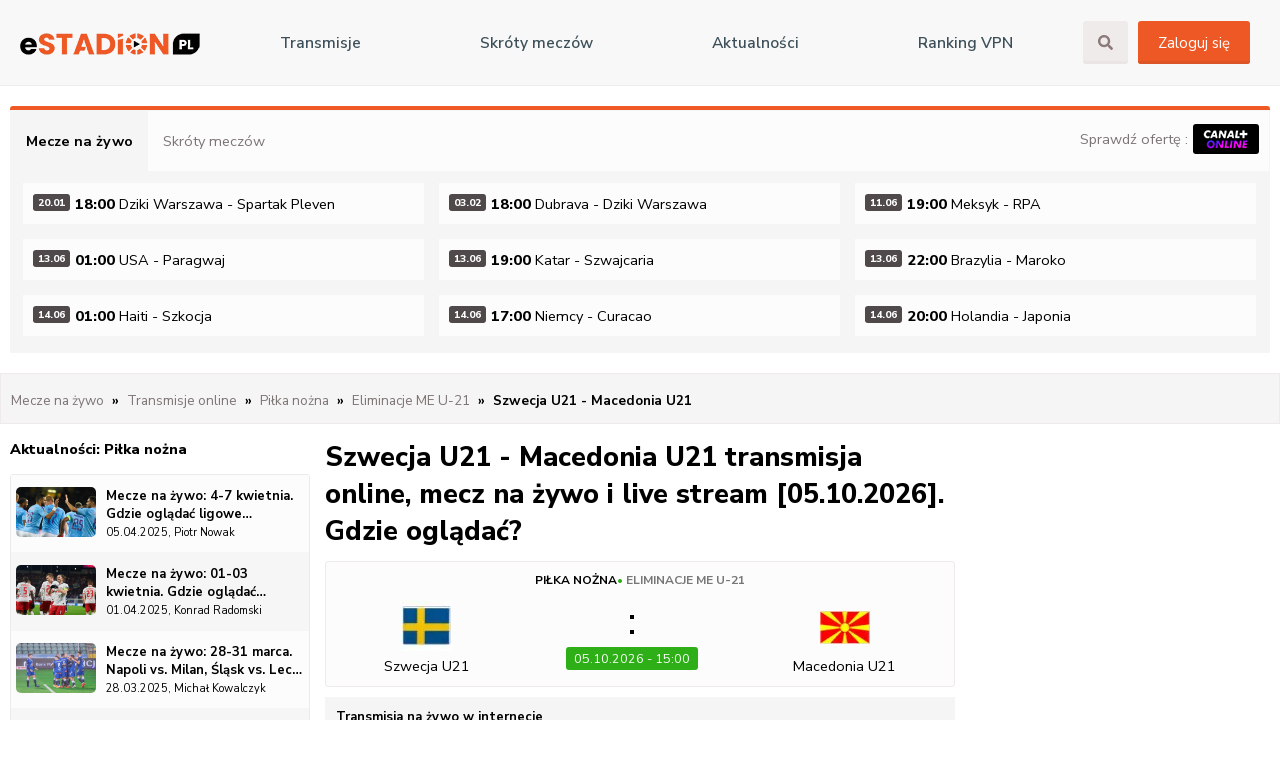

--- FILE ---
content_type: text/html; charset=utf-8
request_url: https://estadion.pl/szwecja-u21-macedonia-u21-transmisja-mecz-na-zywo
body_size: 67194
content:
<!DOCTYPE html><html itemscope="" itemtype="https://schema.org/FAQPage" lang="pl"><head><meta charSet="utf-8"/><meta name="viewport" content="width=device-width, initial-scale=1.0"/><meta http-equiv="X-UA-Compatible" content="ie=edge"/><meta http-equiv="Content-Type" content="text/html; charset=UTF-8"/><title>Szwecja U21 - Macedonia U21 transmisja online, mecz na żywo i live stream • Gdzie oglądać?</title><meta name="description" content="Sprawdź gdzie oglądać transmisję online z meczu Szwecja U21 - Macedonia U21 na żywo i live stream za darmo w internecie."/><meta name="keywords" content=""/><meta name="referrer" content="always"/><link rel="manifest" href="/manifest.json"/><meta name="theme-color" content="#4285f4"/><link rel="apple-touch-icon" sizes="114x114" href="/icons/icon-114x114.png"/><link rel="apple-touch-icon" sizes="72x72" href="/icons/icon-72x72.png"/><link rel="apple-touch-icon" sizes="57x57" href="/icons/icon-57x57.png"/><meta property="twitter:title" content="Szwecja U21 - Macedonia U21 transmisja online, mecz na żywo i live stream • Gdzie oglądać?"/><meta property="twitter:image" content="/img/skroty.png"/><link rel="shortcut icon" type="image/jpg" href="/img/favicon.png"/><script src="https://platform.twitter.com/widgets.js" charset="utf-8"></script><link rel="alternate" type="application/rss+xml" title="eStadion.pl - Aktualności sportowe i newsy piłkarskie" href="https://feeds.estadion.pl/content"/><link rel="alternate" type="application/rss+xml" title="eStadion.pl - Transmisje online i mecze na żywo" href="https://feeds.estadion.pl/tv"/><link rel="alternate" type="application/rss+xml" title="eStadion.pl - Typy bukmacherskie" href="https://feeds.estadion.pl/tip"/><link rel="alternate" type="application/rss+xml" title="eStadion.pl - Skróty meczów i wideo" href="https://feeds.estadion.pl/highlight"/><meta property="og:type" content="website"/><meta property="og:site_name" content="Estadion24.pl"/><meta property="og:title" content="Szwecja U21 - Macedonia U21 transmisja online, mecz na żywo i live stream • Gdzie oglądać?"/><meta property="og:description " content="Sprawdź gdzie oglądać transmisję online z meczu Szwecja U21 - Macedonia U21 na żywo i live stream za darmo w internecie."/><meta name="twitter:title" content="Szwecja U21 - Macedonia U21 transmisja online, mecz na żywo i live stream • Gdzie oglądać?"/><meta name="twitter:description" content="Sprawdź gdzie oglądać transmisję online z meczu Szwecja U21 - Macedonia U21 na żywo i live stream za darmo w internecie."/><meta name="next-head-count" content="28"/><link rel="preconnect" href="https://fonts.gstatic.com" crossorigin /><link rel="preload" href="/_next/static/css/86760c759156f028.css" as="style"/><link rel="stylesheet" href="/_next/static/css/86760c759156f028.css" data-n-g=""/><noscript data-n-css=""></noscript><script defer="" nomodule="" src="/_next/static/chunks/polyfills-c67a75d1b6f99dc8.js"></script><script src="/_next/static/chunks/webpack-38cee4c0e358b1a3.js" defer=""></script><script src="/_next/static/chunks/framework-2c79e2a64abdb08b.js" defer=""></script><script src="/_next/static/chunks/main-45b1392deb5ae0e0.js" defer=""></script><script src="/_next/static/chunks/pages/_app-32f796cc78c377fa.js" defer=""></script><script src="/_next/static/chunks/cb1608f2-5eadd745297d4f9f.js" defer=""></script><script src="/_next/static/chunks/75fc9c18-7c486e9d8f9bf360.js" defer=""></script><script src="/_next/static/chunks/a9a7754c-93197a6a8ab59bb0.js" defer=""></script><script src="/_next/static/chunks/675-94783329a13d0d54.js" defer=""></script><script src="/_next/static/chunks/783-ab0e7269d9d90467.js" defer=""></script><script src="/_next/static/chunks/173-b8f3ac8f391b1cd5.js" defer=""></script><script src="/_next/static/chunks/353-5a13c38c206b74c7.js" defer=""></script><script src="/_next/static/chunks/86-d900e6fddfd34b7f.js" defer=""></script><script src="/_next/static/chunks/314-c42a55ee21b738d9.js" defer=""></script><script src="/_next/static/chunks/422-907d97b15fe2d961.js" defer=""></script><script src="/_next/static/chunks/906-68bb4094f15108e6.js" defer=""></script><script src="/_next/static/chunks/pages/%5Bslug%5D-8bacd5afa4e6f502.js" defer=""></script><script src="/_next/static/uA78_pJifYow-H2QSOF9V/_buildManifest.js" defer=""></script><script src="/_next/static/uA78_pJifYow-H2QSOF9V/_ssgManifest.js" defer=""></script><style id="__jsx-2777623035">#nprogress{pointer-events:none;}#nprogress .bar{background:#29D;position:fixed;z-index:9999;top:0;left:0;width:100%;height:3px;}#nprogress .peg{display:block;position:absolute;right:0px;width:100px;height:100%;box-shadow:0 0 10px #29D,0 0 5px #29D;opacity:1;-webkit-transform:rotate(3deg) translate(0px,-4px);-ms-transform:rotate(3deg) translate(0px,-4px);-webkit-transform:rotate(3deg) translate(0px,-4px);-ms-transform:rotate(3deg) translate(0px,-4px);transform:rotate(3deg) translate(0px,-4px);}#nprogress .spinner{display:block;position:fixed;z-index:1031;top:15px;right:15px;}#nprogress .spinner-icon{width:18px;height:18px;box-sizing:border-box;border:solid 2px transparent;border-top-color:#29D;border-left-color:#29D;border-radius:50%;-webkit-animation:nprogresss-spinner 400ms linear infinite;-webkit-animation:nprogress-spinner 400ms linear infinite;animation:nprogress-spinner 400ms linear infinite;}.nprogress-custom-parent{overflow:hidden;position:relative;}.nprogress-custom-parent #nprogress .spinner,.nprogress-custom-parent #nprogress .bar{position:absolute;}@-webkit-keyframes nprogress-spinner{0%{-webkit-transform:rotate(0deg);}100%{-webkit-transform:rotate(360deg);}}@-webkit-keyframes nprogress-spinner{0%{-webkit-transform:rotate(0deg);-ms-transform:rotate(0deg);transform:rotate(0deg);}100%{-webkit-transform:rotate(360deg);-ms-transform:rotate(360deg);transform:rotate(360deg);}}@keyframes nprogress-spinner{0%{-webkit-transform:rotate(0deg);-ms-transform:rotate(0deg);transform:rotate(0deg);}100%{-webkit-transform:rotate(360deg);-ms-transform:rotate(360deg);transform:rotate(360deg);}}</style><style data-href="https://fonts.googleapis.com/css2?family=Nunito+Sans:ital,wght@0,200;0,300;0,400;0,600;0,700;0,800;0,900;1,200;1,300;1,400;1,600;1,700;1,800;1,900&display=swap">@font-face{font-family:'Nunito Sans';font-style:italic;font-weight:200;font-stretch:normal;font-display:swap;src:url(https://fonts.gstatic.com/l/font?kit=pe1kMImSLYBIv1o4X1M8cce4OdVisMz5nZRqy6cmmmU3t2FQWEAEOvV9wNvrwlNstMKW3Y6K5WMwXeVy3GboJ0kTHmoP91Uj&skey=8952ce414dafd5f2&v=v19) format('woff')}@font-face{font-family:'Nunito Sans';font-style:italic;font-weight:300;font-stretch:normal;font-display:swap;src:url(https://fonts.gstatic.com/l/font?kit=pe1kMImSLYBIv1o4X1M8cce4OdVisMz5nZRqy6cmmmU3t2FQWEAEOvV9wNvrwlNstMKW3Y6K5WMwXeVy3GboJ0kTHmrR91Uj&skey=8952ce414dafd5f2&v=v19) format('woff')}@font-face{font-family:'Nunito Sans';font-style:italic;font-weight:400;font-stretch:normal;font-display:swap;src:url(https://fonts.gstatic.com/l/font?kit=pe1kMImSLYBIv1o4X1M8cce4OdVisMz5nZRqy6cmmmU3t2FQWEAEOvV9wNvrwlNstMKW3Y6K5WMwXeVy3GboJ0kTHmqP91Uj&skey=8952ce414dafd5f2&v=v19) format('woff')}@font-face{font-family:'Nunito Sans';font-style:italic;font-weight:600;font-stretch:normal;font-display:swap;src:url(https://fonts.gstatic.com/l/font?kit=pe1kMImSLYBIv1o4X1M8cce4OdVisMz5nZRqy6cmmmU3t2FQWEAEOvV9wNvrwlNstMKW3Y6K5WMwXeVy3GboJ0kTHmpR8FUj&skey=8952ce414dafd5f2&v=v19) format('woff')}@font-face{font-family:'Nunito Sans';font-style:italic;font-weight:700;font-stretch:normal;font-display:swap;src:url(https://fonts.gstatic.com/l/font?kit=pe1kMImSLYBIv1o4X1M8cce4OdVisMz5nZRqy6cmmmU3t2FQWEAEOvV9wNvrwlNstMKW3Y6K5WMwXeVy3GboJ0kTHmpo8FUj&skey=8952ce414dafd5f2&v=v19) format('woff')}@font-face{font-family:'Nunito Sans';font-style:italic;font-weight:800;font-stretch:normal;font-display:swap;src:url(https://fonts.gstatic.com/l/font?kit=pe1kMImSLYBIv1o4X1M8cce4OdVisMz5nZRqy6cmmmU3t2FQWEAEOvV9wNvrwlNstMKW3Y6K5WMwXeVy3GboJ0kTHmoP8FUj&skey=8952ce414dafd5f2&v=v19) format('woff')}@font-face{font-family:'Nunito Sans';font-style:italic;font-weight:900;font-stretch:normal;font-display:swap;src:url(https://fonts.gstatic.com/l/font?kit=pe1kMImSLYBIv1o4X1M8cce4OdVisMz5nZRqy6cmmmU3t2FQWEAEOvV9wNvrwlNstMKW3Y6K5WMwXeVy3GboJ0kTHmom8FUj&skey=8952ce414dafd5f2&v=v19) format('woff')}@font-face{font-family:'Nunito Sans';font-style:normal;font-weight:200;font-stretch:normal;font-display:swap;src:url(https://fonts.gstatic.com/l/font?kit=pe1mMImSLYBIv1o4X1M8ce2xCx3yop4tQpF_MeTm0lfGWVpNn64CL7U8upHZIbMV51Q42ptCp5F5bxqqtQ1yiU4GVilntw&skey=60bfdc605ddb00b1&v=v19) format('woff')}@font-face{font-family:'Nunito Sans';font-style:normal;font-weight:300;font-stretch:normal;font-display:swap;src:url(https://fonts.gstatic.com/l/font?kit=pe1mMImSLYBIv1o4X1M8ce2xCx3yop4tQpF_MeTm0lfGWVpNn64CL7U8upHZIbMV51Q42ptCp5F5bxqqtQ1yiU4GiClntw&skey=60bfdc605ddb00b1&v=v19) format('woff')}@font-face{font-family:'Nunito Sans';font-style:normal;font-weight:400;font-stretch:normal;font-display:swap;src:url(https://fonts.gstatic.com/l/font?kit=pe1mMImSLYBIv1o4X1M8ce2xCx3yop4tQpF_MeTm0lfGWVpNn64CL7U8upHZIbMV51Q42ptCp5F5bxqqtQ1yiU4G1ilntw&skey=60bfdc605ddb00b1&v=v19) format('woff')}@font-face{font-family:'Nunito Sans';font-style:normal;font-weight:600;font-stretch:normal;font-display:swap;src:url(https://fonts.gstatic.com/l/font?kit=pe1mMImSLYBIv1o4X1M8ce2xCx3yop4tQpF_MeTm0lfGWVpNn64CL7U8upHZIbMV51Q42ptCp5F5bxqqtQ1yiU4GCC5ntw&skey=60bfdc605ddb00b1&v=v19) format('woff')}@font-face{font-family:'Nunito Sans';font-style:normal;font-weight:700;font-stretch:normal;font-display:swap;src:url(https://fonts.gstatic.com/l/font?kit=pe1mMImSLYBIv1o4X1M8ce2xCx3yop4tQpF_MeTm0lfGWVpNn64CL7U8upHZIbMV51Q42ptCp5F5bxqqtQ1yiU4GMS5ntw&skey=60bfdc605ddb00b1&v=v19) format('woff')}@font-face{font-family:'Nunito Sans';font-style:normal;font-weight:800;font-stretch:normal;font-display:swap;src:url(https://fonts.gstatic.com/l/font?kit=pe1mMImSLYBIv1o4X1M8ce2xCx3yop4tQpF_MeTm0lfGWVpNn64CL7U8upHZIbMV51Q42ptCp5F5bxqqtQ1yiU4GVi5ntw&skey=60bfdc605ddb00b1&v=v19) format('woff')}@font-face{font-family:'Nunito Sans';font-style:normal;font-weight:900;font-stretch:normal;font-display:swap;src:url(https://fonts.gstatic.com/l/font?kit=pe1mMImSLYBIv1o4X1M8ce2xCx3yop4tQpF_MeTm0lfGWVpNn64CL7U8upHZIbMV51Q42ptCp5F5bxqqtQ1yiU4Gfy5ntw&skey=60bfdc605ddb00b1&v=v19) format('woff')}@font-face{font-family:'Nunito Sans';font-style:italic;font-weight:200;font-stretch:100%;font-display:swap;src:url(https://fonts.gstatic.com/s/nunitosans/v19/pe0RMImSLYBIv1o4X1M8cce4OdVisMz5nZRqy6cmmmU3t2FQWEAEOvV9wNvrwlNstMKW3Y6K5WMwd-RaLZx3lE4-Hw.woff2) format('woff2');unicode-range:U+0460-052F,U+1C80-1C8A,U+20B4,U+2DE0-2DFF,U+A640-A69F,U+FE2E-FE2F}@font-face{font-family:'Nunito Sans';font-style:italic;font-weight:200;font-stretch:100%;font-display:swap;src:url(https://fonts.gstatic.com/s/nunitosans/v19/pe0RMImSLYBIv1o4X1M8cce4OdVisMz5nZRqy6cmmmU3t2FQWEAEOvV9wNvrwlNstMKW3Y6K5WMwd-1aLZx3lE4-Hw.woff2) format('woff2');unicode-range:U+0301,U+0400-045F,U+0490-0491,U+04B0-04B1,U+2116}@font-face{font-family:'Nunito Sans';font-style:italic;font-weight:200;font-stretch:100%;font-display:swap;src:url(https://fonts.gstatic.com/s/nunitosans/v19/pe0RMImSLYBIv1o4X1M8cce4OdVisMz5nZRqy6cmmmU3t2FQWEAEOvV9wNvrwlNstMKW3Y6K5WMwd-ZaLZx3lE4-Hw.woff2) format('woff2');unicode-range:U+0102-0103,U+0110-0111,U+0128-0129,U+0168-0169,U+01A0-01A1,U+01AF-01B0,U+0300-0301,U+0303-0304,U+0308-0309,U+0323,U+0329,U+1EA0-1EF9,U+20AB}@font-face{font-family:'Nunito Sans';font-style:italic;font-weight:200;font-stretch:100%;font-display:swap;src:url(https://fonts.gstatic.com/s/nunitosans/v19/pe0RMImSLYBIv1o4X1M8cce4OdVisMz5nZRqy6cmmmU3t2FQWEAEOvV9wNvrwlNstMKW3Y6K5WMwd-daLZx3lE4-Hw.woff2) format('woff2');unicode-range:U+0100-02BA,U+02BD-02C5,U+02C7-02CC,U+02CE-02D7,U+02DD-02FF,U+0304,U+0308,U+0329,U+1D00-1DBF,U+1E00-1E9F,U+1EF2-1EFF,U+2020,U+20A0-20AB,U+20AD-20C0,U+2113,U+2C60-2C7F,U+A720-A7FF}@font-face{font-family:'Nunito Sans';font-style:italic;font-weight:200;font-stretch:100%;font-display:swap;src:url(https://fonts.gstatic.com/s/nunitosans/v19/pe0RMImSLYBIv1o4X1M8cce4OdVisMz5nZRqy6cmmmU3t2FQWEAEOvV9wNvrwlNstMKW3Y6K5WMwd-laLZx3lE4.woff2) format('woff2');unicode-range:U+0000-00FF,U+0131,U+0152-0153,U+02BB-02BC,U+02C6,U+02DA,U+02DC,U+0304,U+0308,U+0329,U+2000-206F,U+20AC,U+2122,U+2191,U+2193,U+2212,U+2215,U+FEFF,U+FFFD}@font-face{font-family:'Nunito Sans';font-style:italic;font-weight:300;font-stretch:100%;font-display:swap;src:url(https://fonts.gstatic.com/s/nunitosans/v19/pe0RMImSLYBIv1o4X1M8cce4OdVisMz5nZRqy6cmmmU3t2FQWEAEOvV9wNvrwlNstMKW3Y6K5WMwd-RaLZx3lE4-Hw.woff2) format('woff2');unicode-range:U+0460-052F,U+1C80-1C8A,U+20B4,U+2DE0-2DFF,U+A640-A69F,U+FE2E-FE2F}@font-face{font-family:'Nunito Sans';font-style:italic;font-weight:300;font-stretch:100%;font-display:swap;src:url(https://fonts.gstatic.com/s/nunitosans/v19/pe0RMImSLYBIv1o4X1M8cce4OdVisMz5nZRqy6cmmmU3t2FQWEAEOvV9wNvrwlNstMKW3Y6K5WMwd-1aLZx3lE4-Hw.woff2) format('woff2');unicode-range:U+0301,U+0400-045F,U+0490-0491,U+04B0-04B1,U+2116}@font-face{font-family:'Nunito Sans';font-style:italic;font-weight:300;font-stretch:100%;font-display:swap;src:url(https://fonts.gstatic.com/s/nunitosans/v19/pe0RMImSLYBIv1o4X1M8cce4OdVisMz5nZRqy6cmmmU3t2FQWEAEOvV9wNvrwlNstMKW3Y6K5WMwd-ZaLZx3lE4-Hw.woff2) format('woff2');unicode-range:U+0102-0103,U+0110-0111,U+0128-0129,U+0168-0169,U+01A0-01A1,U+01AF-01B0,U+0300-0301,U+0303-0304,U+0308-0309,U+0323,U+0329,U+1EA0-1EF9,U+20AB}@font-face{font-family:'Nunito Sans';font-style:italic;font-weight:300;font-stretch:100%;font-display:swap;src:url(https://fonts.gstatic.com/s/nunitosans/v19/pe0RMImSLYBIv1o4X1M8cce4OdVisMz5nZRqy6cmmmU3t2FQWEAEOvV9wNvrwlNstMKW3Y6K5WMwd-daLZx3lE4-Hw.woff2) format('woff2');unicode-range:U+0100-02BA,U+02BD-02C5,U+02C7-02CC,U+02CE-02D7,U+02DD-02FF,U+0304,U+0308,U+0329,U+1D00-1DBF,U+1E00-1E9F,U+1EF2-1EFF,U+2020,U+20A0-20AB,U+20AD-20C0,U+2113,U+2C60-2C7F,U+A720-A7FF}@font-face{font-family:'Nunito Sans';font-style:italic;font-weight:300;font-stretch:100%;font-display:swap;src:url(https://fonts.gstatic.com/s/nunitosans/v19/pe0RMImSLYBIv1o4X1M8cce4OdVisMz5nZRqy6cmmmU3t2FQWEAEOvV9wNvrwlNstMKW3Y6K5WMwd-laLZx3lE4.woff2) format('woff2');unicode-range:U+0000-00FF,U+0131,U+0152-0153,U+02BB-02BC,U+02C6,U+02DA,U+02DC,U+0304,U+0308,U+0329,U+2000-206F,U+20AC,U+2122,U+2191,U+2193,U+2212,U+2215,U+FEFF,U+FFFD}@font-face{font-family:'Nunito Sans';font-style:italic;font-weight:400;font-stretch:100%;font-display:swap;src:url(https://fonts.gstatic.com/s/nunitosans/v19/pe0RMImSLYBIv1o4X1M8cce4OdVisMz5nZRqy6cmmmU3t2FQWEAEOvV9wNvrwlNstMKW3Y6K5WMwd-RaLZx3lE4-Hw.woff2) format('woff2');unicode-range:U+0460-052F,U+1C80-1C8A,U+20B4,U+2DE0-2DFF,U+A640-A69F,U+FE2E-FE2F}@font-face{font-family:'Nunito Sans';font-style:italic;font-weight:400;font-stretch:100%;font-display:swap;src:url(https://fonts.gstatic.com/s/nunitosans/v19/pe0RMImSLYBIv1o4X1M8cce4OdVisMz5nZRqy6cmmmU3t2FQWEAEOvV9wNvrwlNstMKW3Y6K5WMwd-1aLZx3lE4-Hw.woff2) format('woff2');unicode-range:U+0301,U+0400-045F,U+0490-0491,U+04B0-04B1,U+2116}@font-face{font-family:'Nunito Sans';font-style:italic;font-weight:400;font-stretch:100%;font-display:swap;src:url(https://fonts.gstatic.com/s/nunitosans/v19/pe0RMImSLYBIv1o4X1M8cce4OdVisMz5nZRqy6cmmmU3t2FQWEAEOvV9wNvrwlNstMKW3Y6K5WMwd-ZaLZx3lE4-Hw.woff2) format('woff2');unicode-range:U+0102-0103,U+0110-0111,U+0128-0129,U+0168-0169,U+01A0-01A1,U+01AF-01B0,U+0300-0301,U+0303-0304,U+0308-0309,U+0323,U+0329,U+1EA0-1EF9,U+20AB}@font-face{font-family:'Nunito Sans';font-style:italic;font-weight:400;font-stretch:100%;font-display:swap;src:url(https://fonts.gstatic.com/s/nunitosans/v19/pe0RMImSLYBIv1o4X1M8cce4OdVisMz5nZRqy6cmmmU3t2FQWEAEOvV9wNvrwlNstMKW3Y6K5WMwd-daLZx3lE4-Hw.woff2) format('woff2');unicode-range:U+0100-02BA,U+02BD-02C5,U+02C7-02CC,U+02CE-02D7,U+02DD-02FF,U+0304,U+0308,U+0329,U+1D00-1DBF,U+1E00-1E9F,U+1EF2-1EFF,U+2020,U+20A0-20AB,U+20AD-20C0,U+2113,U+2C60-2C7F,U+A720-A7FF}@font-face{font-family:'Nunito Sans';font-style:italic;font-weight:400;font-stretch:100%;font-display:swap;src:url(https://fonts.gstatic.com/s/nunitosans/v19/pe0RMImSLYBIv1o4X1M8cce4OdVisMz5nZRqy6cmmmU3t2FQWEAEOvV9wNvrwlNstMKW3Y6K5WMwd-laLZx3lE4.woff2) format('woff2');unicode-range:U+0000-00FF,U+0131,U+0152-0153,U+02BB-02BC,U+02C6,U+02DA,U+02DC,U+0304,U+0308,U+0329,U+2000-206F,U+20AC,U+2122,U+2191,U+2193,U+2212,U+2215,U+FEFF,U+FFFD}@font-face{font-family:'Nunito Sans';font-style:italic;font-weight:600;font-stretch:100%;font-display:swap;src:url(https://fonts.gstatic.com/s/nunitosans/v19/pe0RMImSLYBIv1o4X1M8cce4OdVisMz5nZRqy6cmmmU3t2FQWEAEOvV9wNvrwlNstMKW3Y6K5WMwd-RaLZx3lE4-Hw.woff2) format('woff2');unicode-range:U+0460-052F,U+1C80-1C8A,U+20B4,U+2DE0-2DFF,U+A640-A69F,U+FE2E-FE2F}@font-face{font-family:'Nunito Sans';font-style:italic;font-weight:600;font-stretch:100%;font-display:swap;src:url(https://fonts.gstatic.com/s/nunitosans/v19/pe0RMImSLYBIv1o4X1M8cce4OdVisMz5nZRqy6cmmmU3t2FQWEAEOvV9wNvrwlNstMKW3Y6K5WMwd-1aLZx3lE4-Hw.woff2) format('woff2');unicode-range:U+0301,U+0400-045F,U+0490-0491,U+04B0-04B1,U+2116}@font-face{font-family:'Nunito Sans';font-style:italic;font-weight:600;font-stretch:100%;font-display:swap;src:url(https://fonts.gstatic.com/s/nunitosans/v19/pe0RMImSLYBIv1o4X1M8cce4OdVisMz5nZRqy6cmmmU3t2FQWEAEOvV9wNvrwlNstMKW3Y6K5WMwd-ZaLZx3lE4-Hw.woff2) format('woff2');unicode-range:U+0102-0103,U+0110-0111,U+0128-0129,U+0168-0169,U+01A0-01A1,U+01AF-01B0,U+0300-0301,U+0303-0304,U+0308-0309,U+0323,U+0329,U+1EA0-1EF9,U+20AB}@font-face{font-family:'Nunito Sans';font-style:italic;font-weight:600;font-stretch:100%;font-display:swap;src:url(https://fonts.gstatic.com/s/nunitosans/v19/pe0RMImSLYBIv1o4X1M8cce4OdVisMz5nZRqy6cmmmU3t2FQWEAEOvV9wNvrwlNstMKW3Y6K5WMwd-daLZx3lE4-Hw.woff2) format('woff2');unicode-range:U+0100-02BA,U+02BD-02C5,U+02C7-02CC,U+02CE-02D7,U+02DD-02FF,U+0304,U+0308,U+0329,U+1D00-1DBF,U+1E00-1E9F,U+1EF2-1EFF,U+2020,U+20A0-20AB,U+20AD-20C0,U+2113,U+2C60-2C7F,U+A720-A7FF}@font-face{font-family:'Nunito Sans';font-style:italic;font-weight:600;font-stretch:100%;font-display:swap;src:url(https://fonts.gstatic.com/s/nunitosans/v19/pe0RMImSLYBIv1o4X1M8cce4OdVisMz5nZRqy6cmmmU3t2FQWEAEOvV9wNvrwlNstMKW3Y6K5WMwd-laLZx3lE4.woff2) format('woff2');unicode-range:U+0000-00FF,U+0131,U+0152-0153,U+02BB-02BC,U+02C6,U+02DA,U+02DC,U+0304,U+0308,U+0329,U+2000-206F,U+20AC,U+2122,U+2191,U+2193,U+2212,U+2215,U+FEFF,U+FFFD}@font-face{font-family:'Nunito Sans';font-style:italic;font-weight:700;font-stretch:100%;font-display:swap;src:url(https://fonts.gstatic.com/s/nunitosans/v19/pe0RMImSLYBIv1o4X1M8cce4OdVisMz5nZRqy6cmmmU3t2FQWEAEOvV9wNvrwlNstMKW3Y6K5WMwd-RaLZx3lE4-Hw.woff2) format('woff2');unicode-range:U+0460-052F,U+1C80-1C8A,U+20B4,U+2DE0-2DFF,U+A640-A69F,U+FE2E-FE2F}@font-face{font-family:'Nunito Sans';font-style:italic;font-weight:700;font-stretch:100%;font-display:swap;src:url(https://fonts.gstatic.com/s/nunitosans/v19/pe0RMImSLYBIv1o4X1M8cce4OdVisMz5nZRqy6cmmmU3t2FQWEAEOvV9wNvrwlNstMKW3Y6K5WMwd-1aLZx3lE4-Hw.woff2) format('woff2');unicode-range:U+0301,U+0400-045F,U+0490-0491,U+04B0-04B1,U+2116}@font-face{font-family:'Nunito Sans';font-style:italic;font-weight:700;font-stretch:100%;font-display:swap;src:url(https://fonts.gstatic.com/s/nunitosans/v19/pe0RMImSLYBIv1o4X1M8cce4OdVisMz5nZRqy6cmmmU3t2FQWEAEOvV9wNvrwlNstMKW3Y6K5WMwd-ZaLZx3lE4-Hw.woff2) format('woff2');unicode-range:U+0102-0103,U+0110-0111,U+0128-0129,U+0168-0169,U+01A0-01A1,U+01AF-01B0,U+0300-0301,U+0303-0304,U+0308-0309,U+0323,U+0329,U+1EA0-1EF9,U+20AB}@font-face{font-family:'Nunito Sans';font-style:italic;font-weight:700;font-stretch:100%;font-display:swap;src:url(https://fonts.gstatic.com/s/nunitosans/v19/pe0RMImSLYBIv1o4X1M8cce4OdVisMz5nZRqy6cmmmU3t2FQWEAEOvV9wNvrwlNstMKW3Y6K5WMwd-daLZx3lE4-Hw.woff2) format('woff2');unicode-range:U+0100-02BA,U+02BD-02C5,U+02C7-02CC,U+02CE-02D7,U+02DD-02FF,U+0304,U+0308,U+0329,U+1D00-1DBF,U+1E00-1E9F,U+1EF2-1EFF,U+2020,U+20A0-20AB,U+20AD-20C0,U+2113,U+2C60-2C7F,U+A720-A7FF}@font-face{font-family:'Nunito Sans';font-style:italic;font-weight:700;font-stretch:100%;font-display:swap;src:url(https://fonts.gstatic.com/s/nunitosans/v19/pe0RMImSLYBIv1o4X1M8cce4OdVisMz5nZRqy6cmmmU3t2FQWEAEOvV9wNvrwlNstMKW3Y6K5WMwd-laLZx3lE4.woff2) format('woff2');unicode-range:U+0000-00FF,U+0131,U+0152-0153,U+02BB-02BC,U+02C6,U+02DA,U+02DC,U+0304,U+0308,U+0329,U+2000-206F,U+20AC,U+2122,U+2191,U+2193,U+2212,U+2215,U+FEFF,U+FFFD}@font-face{font-family:'Nunito Sans';font-style:italic;font-weight:800;font-stretch:100%;font-display:swap;src:url(https://fonts.gstatic.com/s/nunitosans/v19/pe0RMImSLYBIv1o4X1M8cce4OdVisMz5nZRqy6cmmmU3t2FQWEAEOvV9wNvrwlNstMKW3Y6K5WMwd-RaLZx3lE4-Hw.woff2) format('woff2');unicode-range:U+0460-052F,U+1C80-1C8A,U+20B4,U+2DE0-2DFF,U+A640-A69F,U+FE2E-FE2F}@font-face{font-family:'Nunito Sans';font-style:italic;font-weight:800;font-stretch:100%;font-display:swap;src:url(https://fonts.gstatic.com/s/nunitosans/v19/pe0RMImSLYBIv1o4X1M8cce4OdVisMz5nZRqy6cmmmU3t2FQWEAEOvV9wNvrwlNstMKW3Y6K5WMwd-1aLZx3lE4-Hw.woff2) format('woff2');unicode-range:U+0301,U+0400-045F,U+0490-0491,U+04B0-04B1,U+2116}@font-face{font-family:'Nunito Sans';font-style:italic;font-weight:800;font-stretch:100%;font-display:swap;src:url(https://fonts.gstatic.com/s/nunitosans/v19/pe0RMImSLYBIv1o4X1M8cce4OdVisMz5nZRqy6cmmmU3t2FQWEAEOvV9wNvrwlNstMKW3Y6K5WMwd-ZaLZx3lE4-Hw.woff2) format('woff2');unicode-range:U+0102-0103,U+0110-0111,U+0128-0129,U+0168-0169,U+01A0-01A1,U+01AF-01B0,U+0300-0301,U+0303-0304,U+0308-0309,U+0323,U+0329,U+1EA0-1EF9,U+20AB}@font-face{font-family:'Nunito Sans';font-style:italic;font-weight:800;font-stretch:100%;font-display:swap;src:url(https://fonts.gstatic.com/s/nunitosans/v19/pe0RMImSLYBIv1o4X1M8cce4OdVisMz5nZRqy6cmmmU3t2FQWEAEOvV9wNvrwlNstMKW3Y6K5WMwd-daLZx3lE4-Hw.woff2) format('woff2');unicode-range:U+0100-02BA,U+02BD-02C5,U+02C7-02CC,U+02CE-02D7,U+02DD-02FF,U+0304,U+0308,U+0329,U+1D00-1DBF,U+1E00-1E9F,U+1EF2-1EFF,U+2020,U+20A0-20AB,U+20AD-20C0,U+2113,U+2C60-2C7F,U+A720-A7FF}@font-face{font-family:'Nunito Sans';font-style:italic;font-weight:800;font-stretch:100%;font-display:swap;src:url(https://fonts.gstatic.com/s/nunitosans/v19/pe0RMImSLYBIv1o4X1M8cce4OdVisMz5nZRqy6cmmmU3t2FQWEAEOvV9wNvrwlNstMKW3Y6K5WMwd-laLZx3lE4.woff2) format('woff2');unicode-range:U+0000-00FF,U+0131,U+0152-0153,U+02BB-02BC,U+02C6,U+02DA,U+02DC,U+0304,U+0308,U+0329,U+2000-206F,U+20AC,U+2122,U+2191,U+2193,U+2212,U+2215,U+FEFF,U+FFFD}@font-face{font-family:'Nunito Sans';font-style:italic;font-weight:900;font-stretch:100%;font-display:swap;src:url(https://fonts.gstatic.com/s/nunitosans/v19/pe0RMImSLYBIv1o4X1M8cce4OdVisMz5nZRqy6cmmmU3t2FQWEAEOvV9wNvrwlNstMKW3Y6K5WMwd-RaLZx3lE4-Hw.woff2) format('woff2');unicode-range:U+0460-052F,U+1C80-1C8A,U+20B4,U+2DE0-2DFF,U+A640-A69F,U+FE2E-FE2F}@font-face{font-family:'Nunito Sans';font-style:italic;font-weight:900;font-stretch:100%;font-display:swap;src:url(https://fonts.gstatic.com/s/nunitosans/v19/pe0RMImSLYBIv1o4X1M8cce4OdVisMz5nZRqy6cmmmU3t2FQWEAEOvV9wNvrwlNstMKW3Y6K5WMwd-1aLZx3lE4-Hw.woff2) format('woff2');unicode-range:U+0301,U+0400-045F,U+0490-0491,U+04B0-04B1,U+2116}@font-face{font-family:'Nunito Sans';font-style:italic;font-weight:900;font-stretch:100%;font-display:swap;src:url(https://fonts.gstatic.com/s/nunitosans/v19/pe0RMImSLYBIv1o4X1M8cce4OdVisMz5nZRqy6cmmmU3t2FQWEAEOvV9wNvrwlNstMKW3Y6K5WMwd-ZaLZx3lE4-Hw.woff2) format('woff2');unicode-range:U+0102-0103,U+0110-0111,U+0128-0129,U+0168-0169,U+01A0-01A1,U+01AF-01B0,U+0300-0301,U+0303-0304,U+0308-0309,U+0323,U+0329,U+1EA0-1EF9,U+20AB}@font-face{font-family:'Nunito Sans';font-style:italic;font-weight:900;font-stretch:100%;font-display:swap;src:url(https://fonts.gstatic.com/s/nunitosans/v19/pe0RMImSLYBIv1o4X1M8cce4OdVisMz5nZRqy6cmmmU3t2FQWEAEOvV9wNvrwlNstMKW3Y6K5WMwd-daLZx3lE4-Hw.woff2) format('woff2');unicode-range:U+0100-02BA,U+02BD-02C5,U+02C7-02CC,U+02CE-02D7,U+02DD-02FF,U+0304,U+0308,U+0329,U+1D00-1DBF,U+1E00-1E9F,U+1EF2-1EFF,U+2020,U+20A0-20AB,U+20AD-20C0,U+2113,U+2C60-2C7F,U+A720-A7FF}@font-face{font-family:'Nunito Sans';font-style:italic;font-weight:900;font-stretch:100%;font-display:swap;src:url(https://fonts.gstatic.com/s/nunitosans/v19/pe0RMImSLYBIv1o4X1M8cce4OdVisMz5nZRqy6cmmmU3t2FQWEAEOvV9wNvrwlNstMKW3Y6K5WMwd-laLZx3lE4.woff2) format('woff2');unicode-range:U+0000-00FF,U+0131,U+0152-0153,U+02BB-02BC,U+02C6,U+02DA,U+02DC,U+0304,U+0308,U+0329,U+2000-206F,U+20AC,U+2122,U+2191,U+2193,U+2212,U+2215,U+FEFF,U+FFFD}@font-face{font-family:'Nunito Sans';font-style:normal;font-weight:200;font-stretch:100%;font-display:swap;src:url(https://fonts.gstatic.com/s/nunitosans/v19/pe0TMImSLYBIv1o4X1M8ce2xCx3yop4tQpF_MeTm0lfGWVpNn64CL7U8upHZIbMV51Q42ptCp7t4R-tQKr51pE8.woff2) format('woff2');unicode-range:U+0460-052F,U+1C80-1C8A,U+20B4,U+2DE0-2DFF,U+A640-A69F,U+FE2E-FE2F}@font-face{font-family:'Nunito Sans';font-style:normal;font-weight:200;font-stretch:100%;font-display:swap;src:url(https://fonts.gstatic.com/s/nunitosans/v19/pe0TMImSLYBIv1o4X1M8ce2xCx3yop4tQpF_MeTm0lfGWVpNn64CL7U8upHZIbMV51Q42ptCp7txR-tQKr51pE8.woff2) format('woff2');unicode-range:U+0301,U+0400-045F,U+0490-0491,U+04B0-04B1,U+2116}@font-face{font-family:'Nunito Sans';font-style:normal;font-weight:200;font-stretch:100%;font-display:swap;src:url(https://fonts.gstatic.com/s/nunitosans/v19/pe0TMImSLYBIv1o4X1M8ce2xCx3yop4tQpF_MeTm0lfGWVpNn64CL7U8upHZIbMV51Q42ptCp7t6R-tQKr51pE8.woff2) format('woff2');unicode-range:U+0102-0103,U+0110-0111,U+0128-0129,U+0168-0169,U+01A0-01A1,U+01AF-01B0,U+0300-0301,U+0303-0304,U+0308-0309,U+0323,U+0329,U+1EA0-1EF9,U+20AB}@font-face{font-family:'Nunito Sans';font-style:normal;font-weight:200;font-stretch:100%;font-display:swap;src:url(https://fonts.gstatic.com/s/nunitosans/v19/pe0TMImSLYBIv1o4X1M8ce2xCx3yop4tQpF_MeTm0lfGWVpNn64CL7U8upHZIbMV51Q42ptCp7t7R-tQKr51pE8.woff2) format('woff2');unicode-range:U+0100-02BA,U+02BD-02C5,U+02C7-02CC,U+02CE-02D7,U+02DD-02FF,U+0304,U+0308,U+0329,U+1D00-1DBF,U+1E00-1E9F,U+1EF2-1EFF,U+2020,U+20A0-20AB,U+20AD-20C0,U+2113,U+2C60-2C7F,U+A720-A7FF}@font-face{font-family:'Nunito Sans';font-style:normal;font-weight:200;font-stretch:100%;font-display:swap;src:url(https://fonts.gstatic.com/s/nunitosans/v19/pe0TMImSLYBIv1o4X1M8ce2xCx3yop4tQpF_MeTm0lfGWVpNn64CL7U8upHZIbMV51Q42ptCp7t1R-tQKr51.woff2) format('woff2');unicode-range:U+0000-00FF,U+0131,U+0152-0153,U+02BB-02BC,U+02C6,U+02DA,U+02DC,U+0304,U+0308,U+0329,U+2000-206F,U+20AC,U+2122,U+2191,U+2193,U+2212,U+2215,U+FEFF,U+FFFD}@font-face{font-family:'Nunito Sans';font-style:normal;font-weight:300;font-stretch:100%;font-display:swap;src:url(https://fonts.gstatic.com/s/nunitosans/v19/pe0TMImSLYBIv1o4X1M8ce2xCx3yop4tQpF_MeTm0lfGWVpNn64CL7U8upHZIbMV51Q42ptCp7t4R-tQKr51pE8.woff2) format('woff2');unicode-range:U+0460-052F,U+1C80-1C8A,U+20B4,U+2DE0-2DFF,U+A640-A69F,U+FE2E-FE2F}@font-face{font-family:'Nunito Sans';font-style:normal;font-weight:300;font-stretch:100%;font-display:swap;src:url(https://fonts.gstatic.com/s/nunitosans/v19/pe0TMImSLYBIv1o4X1M8ce2xCx3yop4tQpF_MeTm0lfGWVpNn64CL7U8upHZIbMV51Q42ptCp7txR-tQKr51pE8.woff2) format('woff2');unicode-range:U+0301,U+0400-045F,U+0490-0491,U+04B0-04B1,U+2116}@font-face{font-family:'Nunito Sans';font-style:normal;font-weight:300;font-stretch:100%;font-display:swap;src:url(https://fonts.gstatic.com/s/nunitosans/v19/pe0TMImSLYBIv1o4X1M8ce2xCx3yop4tQpF_MeTm0lfGWVpNn64CL7U8upHZIbMV51Q42ptCp7t6R-tQKr51pE8.woff2) format('woff2');unicode-range:U+0102-0103,U+0110-0111,U+0128-0129,U+0168-0169,U+01A0-01A1,U+01AF-01B0,U+0300-0301,U+0303-0304,U+0308-0309,U+0323,U+0329,U+1EA0-1EF9,U+20AB}@font-face{font-family:'Nunito Sans';font-style:normal;font-weight:300;font-stretch:100%;font-display:swap;src:url(https://fonts.gstatic.com/s/nunitosans/v19/pe0TMImSLYBIv1o4X1M8ce2xCx3yop4tQpF_MeTm0lfGWVpNn64CL7U8upHZIbMV51Q42ptCp7t7R-tQKr51pE8.woff2) format('woff2');unicode-range:U+0100-02BA,U+02BD-02C5,U+02C7-02CC,U+02CE-02D7,U+02DD-02FF,U+0304,U+0308,U+0329,U+1D00-1DBF,U+1E00-1E9F,U+1EF2-1EFF,U+2020,U+20A0-20AB,U+20AD-20C0,U+2113,U+2C60-2C7F,U+A720-A7FF}@font-face{font-family:'Nunito Sans';font-style:normal;font-weight:300;font-stretch:100%;font-display:swap;src:url(https://fonts.gstatic.com/s/nunitosans/v19/pe0TMImSLYBIv1o4X1M8ce2xCx3yop4tQpF_MeTm0lfGWVpNn64CL7U8upHZIbMV51Q42ptCp7t1R-tQKr51.woff2) format('woff2');unicode-range:U+0000-00FF,U+0131,U+0152-0153,U+02BB-02BC,U+02C6,U+02DA,U+02DC,U+0304,U+0308,U+0329,U+2000-206F,U+20AC,U+2122,U+2191,U+2193,U+2212,U+2215,U+FEFF,U+FFFD}@font-face{font-family:'Nunito Sans';font-style:normal;font-weight:400;font-stretch:100%;font-display:swap;src:url(https://fonts.gstatic.com/s/nunitosans/v19/pe0TMImSLYBIv1o4X1M8ce2xCx3yop4tQpF_MeTm0lfGWVpNn64CL7U8upHZIbMV51Q42ptCp7t4R-tQKr51pE8.woff2) format('woff2');unicode-range:U+0460-052F,U+1C80-1C8A,U+20B4,U+2DE0-2DFF,U+A640-A69F,U+FE2E-FE2F}@font-face{font-family:'Nunito Sans';font-style:normal;font-weight:400;font-stretch:100%;font-display:swap;src:url(https://fonts.gstatic.com/s/nunitosans/v19/pe0TMImSLYBIv1o4X1M8ce2xCx3yop4tQpF_MeTm0lfGWVpNn64CL7U8upHZIbMV51Q42ptCp7txR-tQKr51pE8.woff2) format('woff2');unicode-range:U+0301,U+0400-045F,U+0490-0491,U+04B0-04B1,U+2116}@font-face{font-family:'Nunito Sans';font-style:normal;font-weight:400;font-stretch:100%;font-display:swap;src:url(https://fonts.gstatic.com/s/nunitosans/v19/pe0TMImSLYBIv1o4X1M8ce2xCx3yop4tQpF_MeTm0lfGWVpNn64CL7U8upHZIbMV51Q42ptCp7t6R-tQKr51pE8.woff2) format('woff2');unicode-range:U+0102-0103,U+0110-0111,U+0128-0129,U+0168-0169,U+01A0-01A1,U+01AF-01B0,U+0300-0301,U+0303-0304,U+0308-0309,U+0323,U+0329,U+1EA0-1EF9,U+20AB}@font-face{font-family:'Nunito Sans';font-style:normal;font-weight:400;font-stretch:100%;font-display:swap;src:url(https://fonts.gstatic.com/s/nunitosans/v19/pe0TMImSLYBIv1o4X1M8ce2xCx3yop4tQpF_MeTm0lfGWVpNn64CL7U8upHZIbMV51Q42ptCp7t7R-tQKr51pE8.woff2) format('woff2');unicode-range:U+0100-02BA,U+02BD-02C5,U+02C7-02CC,U+02CE-02D7,U+02DD-02FF,U+0304,U+0308,U+0329,U+1D00-1DBF,U+1E00-1E9F,U+1EF2-1EFF,U+2020,U+20A0-20AB,U+20AD-20C0,U+2113,U+2C60-2C7F,U+A720-A7FF}@font-face{font-family:'Nunito Sans';font-style:normal;font-weight:400;font-stretch:100%;font-display:swap;src:url(https://fonts.gstatic.com/s/nunitosans/v19/pe0TMImSLYBIv1o4X1M8ce2xCx3yop4tQpF_MeTm0lfGWVpNn64CL7U8upHZIbMV51Q42ptCp7t1R-tQKr51.woff2) format('woff2');unicode-range:U+0000-00FF,U+0131,U+0152-0153,U+02BB-02BC,U+02C6,U+02DA,U+02DC,U+0304,U+0308,U+0329,U+2000-206F,U+20AC,U+2122,U+2191,U+2193,U+2212,U+2215,U+FEFF,U+FFFD}@font-face{font-family:'Nunito Sans';font-style:normal;font-weight:600;font-stretch:100%;font-display:swap;src:url(https://fonts.gstatic.com/s/nunitosans/v19/pe0TMImSLYBIv1o4X1M8ce2xCx3yop4tQpF_MeTm0lfGWVpNn64CL7U8upHZIbMV51Q42ptCp7t4R-tQKr51pE8.woff2) format('woff2');unicode-range:U+0460-052F,U+1C80-1C8A,U+20B4,U+2DE0-2DFF,U+A640-A69F,U+FE2E-FE2F}@font-face{font-family:'Nunito Sans';font-style:normal;font-weight:600;font-stretch:100%;font-display:swap;src:url(https://fonts.gstatic.com/s/nunitosans/v19/pe0TMImSLYBIv1o4X1M8ce2xCx3yop4tQpF_MeTm0lfGWVpNn64CL7U8upHZIbMV51Q42ptCp7txR-tQKr51pE8.woff2) format('woff2');unicode-range:U+0301,U+0400-045F,U+0490-0491,U+04B0-04B1,U+2116}@font-face{font-family:'Nunito Sans';font-style:normal;font-weight:600;font-stretch:100%;font-display:swap;src:url(https://fonts.gstatic.com/s/nunitosans/v19/pe0TMImSLYBIv1o4X1M8ce2xCx3yop4tQpF_MeTm0lfGWVpNn64CL7U8upHZIbMV51Q42ptCp7t6R-tQKr51pE8.woff2) format('woff2');unicode-range:U+0102-0103,U+0110-0111,U+0128-0129,U+0168-0169,U+01A0-01A1,U+01AF-01B0,U+0300-0301,U+0303-0304,U+0308-0309,U+0323,U+0329,U+1EA0-1EF9,U+20AB}@font-face{font-family:'Nunito Sans';font-style:normal;font-weight:600;font-stretch:100%;font-display:swap;src:url(https://fonts.gstatic.com/s/nunitosans/v19/pe0TMImSLYBIv1o4X1M8ce2xCx3yop4tQpF_MeTm0lfGWVpNn64CL7U8upHZIbMV51Q42ptCp7t7R-tQKr51pE8.woff2) format('woff2');unicode-range:U+0100-02BA,U+02BD-02C5,U+02C7-02CC,U+02CE-02D7,U+02DD-02FF,U+0304,U+0308,U+0329,U+1D00-1DBF,U+1E00-1E9F,U+1EF2-1EFF,U+2020,U+20A0-20AB,U+20AD-20C0,U+2113,U+2C60-2C7F,U+A720-A7FF}@font-face{font-family:'Nunito Sans';font-style:normal;font-weight:600;font-stretch:100%;font-display:swap;src:url(https://fonts.gstatic.com/s/nunitosans/v19/pe0TMImSLYBIv1o4X1M8ce2xCx3yop4tQpF_MeTm0lfGWVpNn64CL7U8upHZIbMV51Q42ptCp7t1R-tQKr51.woff2) format('woff2');unicode-range:U+0000-00FF,U+0131,U+0152-0153,U+02BB-02BC,U+02C6,U+02DA,U+02DC,U+0304,U+0308,U+0329,U+2000-206F,U+20AC,U+2122,U+2191,U+2193,U+2212,U+2215,U+FEFF,U+FFFD}@font-face{font-family:'Nunito Sans';font-style:normal;font-weight:700;font-stretch:100%;font-display:swap;src:url(https://fonts.gstatic.com/s/nunitosans/v19/pe0TMImSLYBIv1o4X1M8ce2xCx3yop4tQpF_MeTm0lfGWVpNn64CL7U8upHZIbMV51Q42ptCp7t4R-tQKr51pE8.woff2) format('woff2');unicode-range:U+0460-052F,U+1C80-1C8A,U+20B4,U+2DE0-2DFF,U+A640-A69F,U+FE2E-FE2F}@font-face{font-family:'Nunito Sans';font-style:normal;font-weight:700;font-stretch:100%;font-display:swap;src:url(https://fonts.gstatic.com/s/nunitosans/v19/pe0TMImSLYBIv1o4X1M8ce2xCx3yop4tQpF_MeTm0lfGWVpNn64CL7U8upHZIbMV51Q42ptCp7txR-tQKr51pE8.woff2) format('woff2');unicode-range:U+0301,U+0400-045F,U+0490-0491,U+04B0-04B1,U+2116}@font-face{font-family:'Nunito Sans';font-style:normal;font-weight:700;font-stretch:100%;font-display:swap;src:url(https://fonts.gstatic.com/s/nunitosans/v19/pe0TMImSLYBIv1o4X1M8ce2xCx3yop4tQpF_MeTm0lfGWVpNn64CL7U8upHZIbMV51Q42ptCp7t6R-tQKr51pE8.woff2) format('woff2');unicode-range:U+0102-0103,U+0110-0111,U+0128-0129,U+0168-0169,U+01A0-01A1,U+01AF-01B0,U+0300-0301,U+0303-0304,U+0308-0309,U+0323,U+0329,U+1EA0-1EF9,U+20AB}@font-face{font-family:'Nunito Sans';font-style:normal;font-weight:700;font-stretch:100%;font-display:swap;src:url(https://fonts.gstatic.com/s/nunitosans/v19/pe0TMImSLYBIv1o4X1M8ce2xCx3yop4tQpF_MeTm0lfGWVpNn64CL7U8upHZIbMV51Q42ptCp7t7R-tQKr51pE8.woff2) format('woff2');unicode-range:U+0100-02BA,U+02BD-02C5,U+02C7-02CC,U+02CE-02D7,U+02DD-02FF,U+0304,U+0308,U+0329,U+1D00-1DBF,U+1E00-1E9F,U+1EF2-1EFF,U+2020,U+20A0-20AB,U+20AD-20C0,U+2113,U+2C60-2C7F,U+A720-A7FF}@font-face{font-family:'Nunito Sans';font-style:normal;font-weight:700;font-stretch:100%;font-display:swap;src:url(https://fonts.gstatic.com/s/nunitosans/v19/pe0TMImSLYBIv1o4X1M8ce2xCx3yop4tQpF_MeTm0lfGWVpNn64CL7U8upHZIbMV51Q42ptCp7t1R-tQKr51.woff2) format('woff2');unicode-range:U+0000-00FF,U+0131,U+0152-0153,U+02BB-02BC,U+02C6,U+02DA,U+02DC,U+0304,U+0308,U+0329,U+2000-206F,U+20AC,U+2122,U+2191,U+2193,U+2212,U+2215,U+FEFF,U+FFFD}@font-face{font-family:'Nunito Sans';font-style:normal;font-weight:800;font-stretch:100%;font-display:swap;src:url(https://fonts.gstatic.com/s/nunitosans/v19/pe0TMImSLYBIv1o4X1M8ce2xCx3yop4tQpF_MeTm0lfGWVpNn64CL7U8upHZIbMV51Q42ptCp7t4R-tQKr51pE8.woff2) format('woff2');unicode-range:U+0460-052F,U+1C80-1C8A,U+20B4,U+2DE0-2DFF,U+A640-A69F,U+FE2E-FE2F}@font-face{font-family:'Nunito Sans';font-style:normal;font-weight:800;font-stretch:100%;font-display:swap;src:url(https://fonts.gstatic.com/s/nunitosans/v19/pe0TMImSLYBIv1o4X1M8ce2xCx3yop4tQpF_MeTm0lfGWVpNn64CL7U8upHZIbMV51Q42ptCp7txR-tQKr51pE8.woff2) format('woff2');unicode-range:U+0301,U+0400-045F,U+0490-0491,U+04B0-04B1,U+2116}@font-face{font-family:'Nunito Sans';font-style:normal;font-weight:800;font-stretch:100%;font-display:swap;src:url(https://fonts.gstatic.com/s/nunitosans/v19/pe0TMImSLYBIv1o4X1M8ce2xCx3yop4tQpF_MeTm0lfGWVpNn64CL7U8upHZIbMV51Q42ptCp7t6R-tQKr51pE8.woff2) format('woff2');unicode-range:U+0102-0103,U+0110-0111,U+0128-0129,U+0168-0169,U+01A0-01A1,U+01AF-01B0,U+0300-0301,U+0303-0304,U+0308-0309,U+0323,U+0329,U+1EA0-1EF9,U+20AB}@font-face{font-family:'Nunito Sans';font-style:normal;font-weight:800;font-stretch:100%;font-display:swap;src:url(https://fonts.gstatic.com/s/nunitosans/v19/pe0TMImSLYBIv1o4X1M8ce2xCx3yop4tQpF_MeTm0lfGWVpNn64CL7U8upHZIbMV51Q42ptCp7t7R-tQKr51pE8.woff2) format('woff2');unicode-range:U+0100-02BA,U+02BD-02C5,U+02C7-02CC,U+02CE-02D7,U+02DD-02FF,U+0304,U+0308,U+0329,U+1D00-1DBF,U+1E00-1E9F,U+1EF2-1EFF,U+2020,U+20A0-20AB,U+20AD-20C0,U+2113,U+2C60-2C7F,U+A720-A7FF}@font-face{font-family:'Nunito Sans';font-style:normal;font-weight:800;font-stretch:100%;font-display:swap;src:url(https://fonts.gstatic.com/s/nunitosans/v19/pe0TMImSLYBIv1o4X1M8ce2xCx3yop4tQpF_MeTm0lfGWVpNn64CL7U8upHZIbMV51Q42ptCp7t1R-tQKr51.woff2) format('woff2');unicode-range:U+0000-00FF,U+0131,U+0152-0153,U+02BB-02BC,U+02C6,U+02DA,U+02DC,U+0304,U+0308,U+0329,U+2000-206F,U+20AC,U+2122,U+2191,U+2193,U+2212,U+2215,U+FEFF,U+FFFD}@font-face{font-family:'Nunito Sans';font-style:normal;font-weight:900;font-stretch:100%;font-display:swap;src:url(https://fonts.gstatic.com/s/nunitosans/v19/pe0TMImSLYBIv1o4X1M8ce2xCx3yop4tQpF_MeTm0lfGWVpNn64CL7U8upHZIbMV51Q42ptCp7t4R-tQKr51pE8.woff2) format('woff2');unicode-range:U+0460-052F,U+1C80-1C8A,U+20B4,U+2DE0-2DFF,U+A640-A69F,U+FE2E-FE2F}@font-face{font-family:'Nunito Sans';font-style:normal;font-weight:900;font-stretch:100%;font-display:swap;src:url(https://fonts.gstatic.com/s/nunitosans/v19/pe0TMImSLYBIv1o4X1M8ce2xCx3yop4tQpF_MeTm0lfGWVpNn64CL7U8upHZIbMV51Q42ptCp7txR-tQKr51pE8.woff2) format('woff2');unicode-range:U+0301,U+0400-045F,U+0490-0491,U+04B0-04B1,U+2116}@font-face{font-family:'Nunito Sans';font-style:normal;font-weight:900;font-stretch:100%;font-display:swap;src:url(https://fonts.gstatic.com/s/nunitosans/v19/pe0TMImSLYBIv1o4X1M8ce2xCx3yop4tQpF_MeTm0lfGWVpNn64CL7U8upHZIbMV51Q42ptCp7t6R-tQKr51pE8.woff2) format('woff2');unicode-range:U+0102-0103,U+0110-0111,U+0128-0129,U+0168-0169,U+01A0-01A1,U+01AF-01B0,U+0300-0301,U+0303-0304,U+0308-0309,U+0323,U+0329,U+1EA0-1EF9,U+20AB}@font-face{font-family:'Nunito Sans';font-style:normal;font-weight:900;font-stretch:100%;font-display:swap;src:url(https://fonts.gstatic.com/s/nunitosans/v19/pe0TMImSLYBIv1o4X1M8ce2xCx3yop4tQpF_MeTm0lfGWVpNn64CL7U8upHZIbMV51Q42ptCp7t7R-tQKr51pE8.woff2) format('woff2');unicode-range:U+0100-02BA,U+02BD-02C5,U+02C7-02CC,U+02CE-02D7,U+02DD-02FF,U+0304,U+0308,U+0329,U+1D00-1DBF,U+1E00-1E9F,U+1EF2-1EFF,U+2020,U+20A0-20AB,U+20AD-20C0,U+2113,U+2C60-2C7F,U+A720-A7FF}@font-face{font-family:'Nunito Sans';font-style:normal;font-weight:900;font-stretch:100%;font-display:swap;src:url(https://fonts.gstatic.com/s/nunitosans/v19/pe0TMImSLYBIv1o4X1M8ce2xCx3yop4tQpF_MeTm0lfGWVpNn64CL7U8upHZIbMV51Q42ptCp7t1R-tQKr51.woff2) format('woff2');unicode-range:U+0000-00FF,U+0131,U+0152-0153,U+02BB-02BC,U+02C6,U+02DA,U+02DC,U+0304,U+0308,U+0329,U+2000-206F,U+20AC,U+2122,U+2191,U+2193,U+2212,U+2215,U+FEFF,U+FFFD}</style></head><body><div id="__next"><body><div class="top"><div class="logo"><a title="Skróty meczów" href="/"><img alt="Estadion.pl - Meczyki, mecze24, mecze na żywo i transmisje online" srcSet="/_next/image?url=https%3A%2F%2Festadion.pl%2Fimg%2Flogo.png&amp;w=256&amp;q=75 1x, /_next/image?url=https%3A%2F%2Festadion.pl%2Fimg%2Flogo.png&amp;w=384&amp;q=75 2x" src="/_next/image?url=https%3A%2F%2Festadion.pl%2Fimg%2Flogo.png&amp;w=384&amp;q=75" width="180" height="41" decoding="async" data-nimg="1" loading="lazy" style="color:transparent"/></a></div><div class="searchm"><a href="#"><svg aria-hidden="true" focusable="false" data-prefix="fas" data-icon="search" class="svg-inline--fa fa-search fa-w-16 " role="img" xmlns="http://www.w3.org/2000/svg" viewBox="0 0 512 512"><path fill="currentColor" d="M505 442.7L405.3 343c-4.5-4.5-10.6-7-17-7H372c27.6-35.3 44-79.7 44-128C416 93.1 322.9 0 208 0S0 93.1 0 208s93.1 208 208 208c48.3 0 92.7-16.4 128-44v16.3c0 6.4 2.5 12.5 7 17l99.7 99.7c9.4 9.4 24.6 9.4 33.9 0l28.3-28.3c9.4-9.4 9.4-24.6.1-34zM208 336c-70.7 0-128-57.2-128-128 0-70.7 57.2-128 128-128 70.7 0 128 57.2 128 128 0 70.7-57.2 128-128 128z"></path></svg></a></div><div class="logm"><a href="/logowanie">Zaloguj się</a></div><div class="navbar"><div class="icon-bar"><i></i><i></i><i></i></div><ul class="" id="nav-lists"><li class="close"><span>×</span></li><li><a class="" href="/transmisje-na-zywo">Transmisje</a></li><li><a class="" href="/skroty-meczow">Skróty meczów</a></li><li><a class="" href="/aktualnosci">Aktualności</a></li><li><a class="" href="/najlepsze-vpn-ranking">Ranking VPN</a></li></ul></div><div class="search"><a href="#"><svg aria-hidden="true" focusable="false" data-prefix="fas" data-icon="search" class="svg-inline--fa fa-search fa-w-16 " role="img" xmlns="http://www.w3.org/2000/svg" viewBox="0 0 512 512"><path fill="currentColor" d="M505 442.7L405.3 343c-4.5-4.5-10.6-7-17-7H372c27.6-35.3 44-79.7 44-128C416 93.1 322.9 0 208 0S0 93.1 0 208s93.1 208 208 208c48.3 0 92.7-16.4 128-44v16.3c0 6.4 2.5 12.5 7 17l99.7 99.7c9.4 9.4 24.6 9.4 33.9 0l28.3-28.3c9.4-9.4 9.4-24.6.1-34zM208 336c-70.7 0-128-57.2-128-128 0-70.7 57.2-128 128-128 70.7 0 128 57.2 128 128 0 70.7-57.2 128-128 128z"></path></svg></a></div><div class="log"><a href="/logowanie">Zaloguj się</a></div></div><div class="container"><div><div class="topof"><div class="topco"><div class="tabco"><button class="tablinks active view_d">Mecze na żywo</button><button class="tablinks view_d">Skróty meczów</button><button class="tablinks active view_t view_m">Mecze na żywo</button><button class="tablinks view_t view_m">Skróty meczów</button><button class="tablinks view_t view_m">Typy bukmacherskie</button><span>Sprawdź ofertę :<a href="/go/canal-online" target="_blank" rel="nofollow"><img src="/img/canalonline.png" alt=""/></a></span></div><div id="tabmatches" class="tabco_view" style="display:block"><a class="ev ev33" href="/dziki-warszawa-spartak-pleven-transmisja-na-zywo"><span class="lside d"><time dateTime="1768932000000">20.01</time></span> <span class="b"><time dateTime="1768932000000">19:00</time></span> <!-- -->Dziki Warszawa<!-- --> <!-- -->-<!-- --> <!-- -->Spartak Pleven</a><a class="ev ev33" href="/dziki-warszawa-dubrava-transmisja-na-zywo"><span class="lside d"><time dateTime="1770141600000">03.02</time></span> <span class="b"><time dateTime="1770141600000">19:00</time></span> <!-- -->Dubrava<!-- --> <!-- -->-<!-- --> <!-- -->Dziki Warszawa</a><a class="ev ev33" href="/rpa-meksyk-transmisja-mecz-na-zywo"><span class="lside d"><time dateTime="1781204400000">11.06</time></span> <span class="b"><time dateTime="1781204400000">21:00</time></span> <!-- -->Meksyk<!-- --> <!-- -->-<!-- --> <!-- -->RPA</a><a class="ev ev33" href="/usa-paragwaj-transmisja-mecz-na-zywo"><span class="lside d"><time dateTime="1781312400000">13.06</time></span> <span class="b"><time dateTime="1781312400000">03:00</time></span> <!-- -->USA<!-- --> <!-- -->-<!-- --> <!-- -->Paragwaj</a><a class="ev ev33" href="/szwajcaria-katar-transmisja-mecz-na-zywo"><span class="lside d"><time dateTime="1781377200000">13.06</time></span> <span class="b"><time dateTime="1781377200000">21:00</time></span> <!-- -->Katar<!-- --> <!-- -->-<!-- --> <!-- -->Szwajcaria</a><a class="ev ev33" href="/maroko-brazylia-transmisja-mecz-na-zywo"><span class="lside d"><time dateTime="1781388000000">14.06</time></span> <span class="b"><time dateTime="1781388000000">00:00</time></span> <!-- -->Brazylia<!-- --> <!-- -->-<!-- --> <!-- -->Maroko</a><a class="ev ev33" href="/szkocja-haiti-transmisja-mecz-na-zywo"><span class="lside d"><time dateTime="1781398800000">14.06</time></span> <span class="b"><time dateTime="1781398800000">03:00</time></span> <!-- -->Haiti<!-- --> <!-- -->-<!-- --> <!-- -->Szkocja</a><a class="ev ev33" href="/curacao-niemcy-transmisja-mecz-na-zywo"><span class="lside d"><time dateTime="1781456400000">14.06</time></span> <span class="b"><time dateTime="1781456400000">19:00</time></span> <!-- -->Niemcy<!-- --> <!-- -->-<!-- --> <!-- -->Curacao</a><a class="ev ev33" href="/holandia-japonia-transmisja-mecz-na-zywo"><span class="lside d"><time dateTime="1781467200000">14.06</time></span> <span class="b"><time dateTime="1781467200000">22:00</time></span> <!-- -->Holandia<!-- --> <!-- -->-<!-- --> <!-- -->Japonia</a>  </div><div id="tabodds" class="tabco_view" style="display:none">  </div><div id="tabvideos" class="tabco_view" style="display:none"><a class="ev ev33" href="/real-sociedad-fc-barcelona-skrot-meczu-18-01-2026"><span class="lside blink" style="opacity:0.0195081">LIVE</span> <span class="b">Skrót meczu:</span> <!-- -->Real Sociedad<!-- --> <!-- -->-<!-- --> <!-- -->FC Barcelona</a><a class="ev ev33" href="/betis-villarreal-skrot-meczu-17-01-2026"><span class="d"><time dateTime="1768680000000">17.01</time></span> <span class="b">Skrót meczu:</span> <!-- -->Betis<!-- --> <!-- -->-<!-- --> <!-- -->Villarreal</a><a class="ev ev33" href="/olympique-marseille-angers-skrot-meczu-17-01-2026"><span class="d"><time dateTime="1768680300000">17.01</time></span> <span class="b">Skrót meczu:</span> <!-- -->Angers<!-- --> <!-- -->-<!-- --> <!-- -->Olympique Marseille</a><a class="ev ev33" href="/toulouse-nice-skrot-meczu-17-01-2026"><span class="d"><time dateTime="1768672800000">17.01</time></span> <span class="b">Skrót meczu:</span> <!-- -->Toulouse<!-- --> <!-- -->-<!-- --> <!-- -->Nice</a><a class="ev ev33" href="/nottingham-forest-arsenal-londyn-skrot-meczu-17-01-2026"><span class="d"><time dateTime="1768671000000">17.01</time></span> <span class="b">Skrót meczu:</span> <!-- -->Nottingham Forest<!-- --> <!-- -->-<!-- --> <!-- -->Arsenal Londyn</a><a class="ev ev33" href="/cagliari-juventus-skrot-meczu-17-01-2026"><span class="d"><time dateTime="1768679100000">17.01</time></span> <span class="b">Skrót meczu:</span> <!-- -->Cagliari<!-- --> <!-- -->-<!-- --> <!-- -->Juventus</a><a class="ev ev33" href="/osasuna-oviedo-skrot-meczu-17-01-2026"><span class="d"><time dateTime="1768671000000">17.01</time></span> <span class="b">Skrót meczu:</span> <!-- -->Osasuna<!-- --> <!-- -->-<!-- --> <!-- -->Oviedo</a><a class="ev ev33" href="/red-bull-leipzig-bayern-monachium-skrot-meczu-17-01-2026"><span class="d"><time dateTime="1768671000000">17.01</time></span> <span class="b">Skrót meczu:</span> <!-- -->Red Bull Leipzig<!-- --> <!-- -->-<!-- --> <!-- -->Bayern Monachium</a><a class="ev ev33" href="/napoli-sassuolo-skrot-meczu-17-01-2026"><span class="d"><time dateTime="1768669200000">17.01</time></span> <span class="b">Skrót meczu:</span> <!-- -->Napoli<!-- --> <!-- -->-<!-- --> <!-- -->Sassuolo</a>  </div><div id="tabresults" class="tabco_view" style="display:none"><p></p><p></p><p></p><p></p><p></p><p></p><p></p><p></p><p></p>  </div></div></div></div><div class="bread"><ol class="breadcrumb" itemscope="" itemtype="https://schema.org/BreadcrumbList"><li itemprop="itemListElement" itemscope="" itemtype="https://schema.org/ListItem"><a itemprop="item" href="/"><span itemprop="name">Mecze na żywo</span></a><meta itemprop="position" content="1"/></li><li itemprop="itemListElement" itemscope="" itemtype="https://schema.org/ListItem"><a itemprop="item" href="/transmisje-na-zywo"><span itemprop="name">Transmisje online</span></a><meta itemprop="position" content="2"/></li><li itemprop="itemListElement" itemscope="" itemtype="https://schema.org/ListItem"><a itemprop="item" href="/pilka-nozna-transmisje-na-zywo"><span itemprop="name">Piłka nożna</span></a><meta itemprop="position" content="3"/></li><li itemprop="itemListElement" itemscope="" itemtype="https://schema.org/ListItem"><a itemprop="item" href="/eliminacje-me-u-21-transmisje-mecze-na-zywo"><span itemprop="name">Eliminacje ME U-21</span></a><meta itemprop="position" content="4"/></li><li itemprop="itemListElement" itemscope="" itemtype="https://schema.org/ListItem"><a itemprop="item" href="/szwecja-u21-macedonia-u21-transmisja-mecz-na-zywo"><span itemprop="name">Szwecja U21 - Macedonia U21</span></a><meta itemprop="position" content="5"/></li></ol></div><div class="cont"><div class="topof"><div class="side view_d"><a class="ht" href="/pilka-nozna">Aktualności: <!-- -->Piłka nożna</a><div class="boxside"><a class="news" href="/mecze-na-zywo-4-7-kwietnia-gdzie-ogladac-ligowe-zmagania"><img src="https://api.estadion.pl/img/contents/manchester-city604fa927a725e.webp" alt="Mecze na żywo: 4-7 kwietnia. Gdzie oglądać ligowe zmagania?"/><span class="h">Mecze na żywo: 4-7 kwietnia. Gdzie oglądać ligowe zmagania?</span><span class="i"><time dateTime="1743840180000">05.04.2025</time>, <!-- -->Piotr Nowak</span></a><a class="news" href="/mecze-na-zywo-01-03-kwietnia-gdzie-ogladac-pucharowe-zmagania"><img src="https://api.estadion.pl/img/contents/Bez_nazwy-16077f2b21a8c4.webp" alt="Mecze na żywo: 01-03 kwietnia. Gdzie oglądać pucharowe zmagania?"/><span class="h">Mecze na żywo: 01-03 kwietnia. Gdzie oglądać pucharowe zmagania?</span><span class="i"><time dateTime="1743503640000">01.04.2025</time>, <!-- -->Konrad Radomski</span></a><a class="news" href="/mecze-na-zywo-28-31-marca-napoli-vs-milan-slask-vs-lech-i-nie-tylko"><img src="https://api.estadion.pl/img/contents/lech-poznan601c0edc665f1.webp" alt="Mecze na żywo: 28-31 marca. Napoli vs. Milan, Śląsk vs. Lech i nie tylko"/><span class="h">Mecze na żywo: 28-31 marca. Napoli vs. Milan, Śląsk vs. Lech i nie tylko</span><span class="i"><time dateTime="1743203220000">29.03.2025</time>, <!-- -->Michał Kowalczyk</span></a><a class="news" href="/liga-narodow-uefa-plan-transmisji-23-03"><img src="https://api.estadion.pl/img/contents/Bez_nazwy-2607d5210e96cb.webp" alt="Liga Narodów UEFA: Plan transmisji (23.03)"/><span class="h">Liga Narodów UEFA: Plan transmisji (23.03)</span><span class="i"><time dateTime="1742741340000">23.03.2025</time>, <!-- -->Piotr Nowak</span></a><a class="news" href="/mecze-na-zywo-21-25-marca-czas-na-el-do-mistrzostw-swiata"><img src="https://api.estadion.pl/img/contents/Bez_nazwy-16065875aac5ab.webp" alt="Mecze na żywo: 21-25 marca. Czas na el. do Mistrzostw Świata"/><span class="h">Mecze na żywo: 21-25 marca. Czas na el. do Mistrzostw Świata</span><span class="i"><time dateTime="1742550840000">21.03.2025</time>, <!-- -->Konrad Radomski</span></a><a class="news" href="/holandia-vs-hiszpania-wlochy-vs-niemcy-i-nie-tylko-plan-transmisji-ligi-narodow-20-03"><img src="https://api.estadion.pl/img/contents/Bez_nazwy-2607d490d7a752.webp" alt="Holandia vs. Hiszpania, Włochy vs. Niemcy i nie tylko. Plan transmisji Ligi Narodów (20.03)"/><span class="h">Holandia vs. Hiszpania, Włochy vs. Niemcy i nie tylko. Plan transmisji Ligi Narodów (20.03)</span><span class="i"><time dateTime="1742427720000">20.03.2025</time>, <!-- -->Michał Kowalczyk</span></a><span id="dotside2" style="display:none"></span><span id="moreside2" style="display:none"><a class="news" href="/plan-pilkarskich-transmisji-14-16-marca-gdzie-ogladac-mecze-na-zywo"><img src="https://api.estadion.pl/img/contents/lech-poznan601c0edc665f1.webp" alt="Plan piłkarskich transmisji: 14-16 marca. Gdzie oglądać mecze na żywo?"/><span class="h">Plan piłkarskich transmisji: 14-16 marca. Gdzie oglądać mecze na żywo?</span><span class="i"><time dateTime="1742039460000">15.03.2025</time>, <!-- -->Patryk Tomczak</span></a><a class="news" href="/czas-na-kolejne-emocje-z-liga-mistrzow-plan-transmisji-11-12-03"><img src="https://api.estadion.pl/img/contents/Bez_nazwy-1608913bf6c850.webp" alt="Czas na kolejne emocje z Ligą Mistrzów! Plan transmisji 11-12.03"/><span class="h">Czas na kolejne emocje z Ligą Mistrzów! Plan transmisji 11-12.03</span><span class="i"><time dateTime="1741707840000">11.03.2025</time>, <!-- -->Adam Nowak</span></a><a class="news" href="/plan-pilkarskich-transmisji-07-10-03-czas-na-kolejne-emocje-z-rozgrywkami-ligowymi"><img src="https://api.estadion.pl/img/contents/Pilka-Ogolnie5dd877dca5619.webp" alt="Plan piłkarskich transmisji 07-10.03: Czas na kolejne emocje z rozgrywkami ligowymi"/><span class="h">Plan piłkarskich transmisji 07-10.03: Czas na kolejne emocje z rozgrywkami ligowymi</span><span class="i"><time dateTime="1741425060000">08.03.2025</time>, <!-- -->Patryk Tomczak</span></a><a class="news" href="/jagiellonia-bialystok-stoi-przed-powaznym-wyzwaniem"><img src="https://api.estadion.pl/img/contents/jagiellonia_1722345163.webp" alt="Jagiellonia Białystok stoi przed poważnym wyzwaniem"/><span class="h">Jagiellonia Białystok stoi przed poważnym wyzwaniem</span><span class="i"><time dateTime="1740330840000">23.02.2025</time>, <!-- -->Wojtek Jagodowski</span></a></span><button class="myBtnx">zobacz więcej +</button></div><a class="ht" href="/eliminacje-me-u-21-transmisje-mecze-na-zywo">Transmisje i mecze: <!-- -->Eliminacje ME U-21</a><div class="boxside"><a class="esmall" href="/san-marino-u21-finlandia-u21-transmisja-mecz-na-zywo"> <span class="d"><time dateTime="1774540800000">26.03</time></span> <!-- -->San Marino U21<!-- --> <!-- -->-<!-- --> <!-- -->Finlandia U21</a><a class="esmall" href="/irlandia-u21-moldawia-u21-transmisja-mecz-na-zywo"> <span class="d"><time dateTime="1774540800000">26.03</time></span> <!-- -->Irlandia U21<!-- --> <!-- -->-<!-- --> <!-- -->Mołdawia U21</a><a class="esmall" href="/islandia-u21-estonia-u21-transmisja-mecz-na-zywo"> <span class="d"><time dateTime="1774540800000">26.03</time></span> <!-- -->Islandia U21<!-- --> <!-- -->-<!-- --> <!-- -->Estonia U21</a><a class="esmall" href="/luksemburg-u21-francja-u21-transmisja-mecz-na-zywo"> <span class="d"><time dateTime="1774540800000">26.03</time></span> <!-- -->Luksemburg U21<!-- --> <!-- -->-<!-- --> <!-- -->Francja U21</a><a class="esmall" href="/wlochy-u21-macedonia-u21-transmisja-mecz-na-zywo"> <span class="d"><time dateTime="1774540800000">26.03</time></span> <!-- -->Włochy U21<!-- --> <!-- -->-<!-- --> <!-- -->Macedonia U21</a><a class="esmall" href="/cypr-u21-hiszpania-u21-transmisja-mecz-na-zywo"> <span class="d"><time dateTime="1774627200000">27.03</time></span> <!-- -->Cypr U21<!-- --> <!-- -->-<!-- --> <!-- -->Hiszpania U21</a><span id="dotside2" style="display:none"></span><span id="moreside2" style="display:none"><a class="esmall" href="/kosowo-u21-estonia-u21-transmisja-mecz-na-zywo"> <span class="d"><time dateTime="1774627200000">27.03</time></span> <!-- -->Kosowo U21<!-- --> <!-- -->-<!-- --> <!-- -->Estonia U21</a><a class="esmall" href="/gibraltar-u21-bulgaria-u21-transmisja-mecz-na-zywo"> <span class="d"><time dateTime="1774627200000">27.03</time></span> <!-- -->Gibraltar U21<!-- --> <!-- -->-<!-- --> <!-- -->Bułgaria U21</a><a class="esmall" href="/azerbejdzan-u21-portugalia-u21-transmisja-mecz-na-zywo"> <span class="d"><time dateTime="1774627200000">27.03</time></span> <!-- -->Azerbejdżan U21<!-- --> <!-- -->-<!-- --> <!-- -->Portugalia U21</a><a class="esmall" href="/holandia-u21-czechy-u21-transmisja-mecz-na-zywo"> <span class="d"><time dateTime="1774627200000">27.03</time></span> <!-- -->Holandia U21<!-- --> <!-- -->-<!-- --> <!-- -->Czechy U21</a><a class="esmall" href="/andorra-u21-anglia-u21-transmisja-mecz-na-zywo"> <span class="d"><time dateTime="1774627200000">27.03</time></span> <!-- -->Andorra U21<!-- --> <!-- -->-<!-- --> <!-- -->Anglia U21</a><a class="esmall" href="/kazachstan-u21-slowacja-u21-transmisja-mecz-na-zywo"> <span class="d"><time dateTime="1774627200000">27.03</time></span> <!-- -->Kazachstan U21<!-- --> <!-- -->-<!-- --> <!-- -->Słowacja U21</a></span><button class="myBtnx">zobacz więcej +</button></div></div><div class="content"><h1>Szwecja U21 - Macedonia U21 transmisja online, mecz na żywo i live stream [05.10.2026]. Gdzie oglądać?</h1><div class="xa a_d"></div><div class="xa a_m"></div><div class="eventinfo"><span class="league2"><a href="/pilka-nozna-transmisje-na-zywo">Piłka nożna</a>• <span><a href="/eliminacje-me-u-21-transmisje-mecze-na-zywo">Eliminacje ME U-21</a></span></span><div class="xteams"><div><img alt="" srcSet="/_next/image?url=https%3A%2F%2Fapi.estadion.pl%2Fimg%2Fteams%2Fswe5942fceb0ea9a_54935.png&amp;w=64&amp;q=75 1x, /_next/image?url=https%3A%2F%2Fapi.estadion.pl%2Fimg%2Fteams%2Fswe5942fceb0ea9a_54935.png&amp;w=128&amp;q=75 2x" src="/_next/image?url=https%3A%2F%2Fapi.estadion.pl%2Fimg%2Fteams%2Fswe5942fceb0ea9a_54935.png&amp;w=128&amp;q=75" width="50" height="50" decoding="async" data-nimg="1" loading="lazy" style="color:transparent"/><br/><a href="/szwecja-u21-mecze-wyniki-terminarz-statystyki">Szwecja U21</a></div><div><div class=""> : </div><div class="xtime"><span class="xtoday"><time dateTime="1791212400000">05.10.2026 - 17:00</time></span></div></div><div><img alt="" srcSet="/_next/image?url=https%3A%2F%2Fapi.estadion.pl%2Fimg%2Fteams%2Fmac594c756e3dc57_54966.png&amp;w=64&amp;q=75 1x, /_next/image?url=https%3A%2F%2Fapi.estadion.pl%2Fimg%2Fteams%2Fmac594c756e3dc57_54966.png&amp;w=128&amp;q=75 2x" src="/_next/image?url=https%3A%2F%2Fapi.estadion.pl%2Fimg%2Fteams%2Fmac594c756e3dc57_54966.png&amp;w=128&amp;q=75" width="50" height="50" decoding="async" data-nimg="1" loading="lazy" style="color:transparent"/><br/><a href="/macedonia-u21-mecze-wyniki-terminarz-statystyki">Macedonia U21</a></div></div></div><table class="channels"><thead><tr><td><strong>Transmisja na żywo w internecie</strong></td><td></td></tr></thead><tbody></tbody></table><table class="channels"><thead><tr><td><strong>Transmisja na żywo w TV</strong></td><td></td></tr></thead><tbody></tbody></table><div class="xa"></div><div><div class="morenews"></div><p>Transmisja meczu <!-- -->Szwecja U21 - Macedonia U21<!-- --> w lidze <!-- -->Eliminacje ME U-21<!-- --> odbędzie się w dniu <time dateTime="1791212400000">05.10.2026</time>. W naszym serwisie możesz sprawdzić gdzie oglądać transmisję online na żywo i w tv, a także live stream za darmo ze spotkania <!-- -->Szwecja U21 - Macedonia U21<!-- -->. Początek transmisji zaplanowano na godzinie <time dateTime="1791212400000">17:00</time>.</p><div class="morenews"></div><div class="faq-section"><div>FAQ. Często zadawane pytania</div><div itemscope="" itemprop="mainEntity" itemtype="https://schema.org/Question"><button type="button" class="collapsible"><svg aria-hidden="true" focusable="false" data-prefix="fas" data-icon="chevron-down" class="svg-inline--fa fa-chevron-down fa-w-14 " role="img" xmlns="http://www.w3.org/2000/svg" viewBox="0 0 448 512"><path fill="currentColor" d="M207.029 381.476L12.686 187.132c-9.373-9.373-9.373-24.569 0-33.941l22.667-22.667c9.357-9.357 24.522-9.375 33.901-.04L224 284.505l154.745-154.021c9.379-9.335 24.544-9.317 33.901.04l22.667 22.667c9.373 9.373 9.373 24.569 0 33.941L240.971 381.476c-9.373 9.372-24.569 9.372-33.942 0z"></path></svg> <span itemprop="name">Kiedy i o której godzinie mecz <!-- -->Szwecja U21 - Macedonia U21<!-- -->?</span></button><div class="faqcont" itemscope="" itemprop="acceptedAnswer" itemtype="https://schema.org/Answer" style="display:none"><p itemprop="text">Spotkanie <!-- -->Szwecja U21 - Macedonia U21<!-- --> rozegrane zostanie w dniu <time dateTime="1791212400000">05.10.2026</time> o godzinie <time dateTime="1791212400000">17:00</time>.</p></div>    </div><div itemscope="" itemprop="mainEntity" itemtype="https://schema.org/Question"><button type="button" class="collapsible"><svg aria-hidden="true" focusable="false" data-prefix="fas" data-icon="chevron-down" class="svg-inline--fa fa-chevron-down fa-w-14 " role="img" xmlns="http://www.w3.org/2000/svg" viewBox="0 0 448 512"><path fill="currentColor" d="M207.029 381.476L12.686 187.132c-9.373-9.373-9.373-24.569 0-33.941l22.667-22.667c9.357-9.357 24.522-9.375 33.901-.04L224 284.505l154.745-154.021c9.379-9.335 24.544-9.317 33.901.04l22.667 22.667c9.373 9.373 9.373 24.569 0 33.941L240.971 381.476c-9.373 9.372-24.569 9.372-33.942 0z"></path></svg> <span itemprop="name">Gdzie oglądać <!-- -->Szwecja U21 - Macedonia U21<!-- --> za darmo?</span></button><div class="faqcont" itemscope="" itemprop="acceptedAnswer" itemtype="https://schema.org/Answer" style="display:none"><p itemprop="text">Na naszym portalu prezentowane dostępne są kanały tv i serwisy streamingowe oferujące transmisję z meczu <!-- -->Szwecja U21 - Macedonia U21<!-- --> za darmo.</p></div></div></div></div><span><div class="morenews" id="komentarze">Komentarze</div><span><p>Aby dodawać komentarze, musisz posiadać konto użytkownika</p><a class="login" href="/logowanie">Zaloguj się</a> </span></span></div><div class="side"><div class="xa"></div></div></div></div></div><div class="fts"><div class="btms"><div class="cl"><span class="cat">Sport na żywo</span><a class="" href="/pilka-nozna-transmisje-na-zywo">Piłka nożna na żywo</a><a class="" href="/tenis-transmisje-na-zywo">Tenis na żywo</a><a class="" href="/koszykowka-transmisje-na-zywo">Koszykówka na żywo</a><a class="" href="/siatkowka-transmisje-na-zywo">Siatkówka na żywo</a><a class="" href="/pilka-reczna-transmisje-na-zywo">Piłka ręczna na żywo</a><a class="" href="/zuzel-transmisje-na-zywo">Żużel na żywo</a><a class="" href="/formula-1-transmisje-na-zywo">Formuła 1 na zywo</a><a class="" href="/hokej-transmisje-na-zywo">Hokej na żywo</a><a class="" href="/boks-transmisje-na-zywo">Boks na żywo</a><a class="" href="/mma-transmisje-na-zywo">MMA na żywo</a><a class="" href="/snooker-transmisje-na-zywo">Snooker na żywo</a></div><div class="cl"><span class="cat">Polskie i zagraniczne ligi</span><a class="" href="/bundesliga-liga-niemiecka-transmisje-mecze-na-zywo">Bundesliga</a><a class="" href="/la-liga-hiszpanska-primera-division-transmisje-mecze-na-zywo">La Liga</a><a class="" href="/ligue-1-liga-francuska-transmisje-mecze-na-zywo">Ligue 1</a><a class="" href="/premier-league-liga-angielska-transmisje-mecze-na-zywo">Premier League</a><a class="" href="/serie-a-liga-wloska-transmisje-mecze-na-zywo">Serie A</a><a class="" href="/eredivisie-transmisje-mecze-na-zywo">Eredivisie</a><a class="" href="/pko-bp-ekstraklasa-transmisje-mecze-na-zywo">Ekstraklasa</a><a class="" href="/puchar-polski-transmisje-mecze-na-zywo">Puchar Polski</a><a class="" href="/futsal-ekstraklasa-transmisje-mecze-na-zywo">Futsal Ekstraklasa</a></div><div class="cl"><span class="cat">Europejskie i krajowe puchary</span><a class="" href="/eliminacje-mistrzostw-swiata-transmisje-mecze-na-zywo">Eliminacje Mistrzostw Świata</a><a class="" href="/liga-mistrzow-transmisje-mecze-na-zywo">Liga Mistrzów</a><a class="" href="/liga-europejska-transmisje-mecze-na-zywo">Liga Europy</a><a class="" href="/liga-konferencji-europy-transmisje-mecze-na-zywo">Liga Konferencji Europy</a><a class="" href="/puchar-anglii-transmisje-mecze-na-zywo">Puchar Anglii</a><a class="" href="/puchar-ligi-angielskiej-transmisje-mecze-na-zywo">Puchar Ligi Angielskiej</a><a class="" href="/puchar-francji-transmisje-mecze-na-zywo">Puchar Francji</a><a class="" href="/puchar-hiszpanii-transmisje-mecze-na-zywo">Puchar Hiszpanii</a><a class="" href="/puchar-niemiec-transmisje-mecze-na-zywo">Puchar Niemiec</a><a class="" href="/puchar-wloch-transmisje-mecze-na-zywo">Puchar Włoch</a></div><div class="cl"><span class="cat">Pozostałe rozgrywki</span><a class="" href="/ufc-transmisja-na-zywo">UFC</a><a class="" href="/ksw-transmisja-na-zywo">KSW</a><a class="" href="/fame-mma-transmisje-na-zywo">Fame MMA</a><a class="" href="/gala-high-league-transmisje-na-zywo">High League</a><a class="" href="/clout-mma-transmisje-na-zywo">Clout MMA</a><a class="" href="/nba-transmisje-na-zywo">NBA</a><a class="" href="/euroliga-transmisje-na-zywo">Euroliga</a><a class="" href="/energa-basket-liga-transmisje-na-zywo">Energa Basket Liga</a></div><div class="cl"><span class="cat">Pozostałe ligi</span><a class="" href="/plusliga-transmisje-na-zywo">PlusLiga</a><a class="" href="/liga-siatkowki-kobiet-transmisje-na-zywo">Liga Siatkówki Kobiet</a><a class="" href="/liga-mistrzow-siatkarzy-transmisje-na-zywo">Liga Mistrzów siatkarzy</a><a class="" href="/nhl-transmisje-na-zywo">NHL</a><a class="" href="/liga-mistrzow-pilki-recznej-transmisje-na-zywo">Liga Mistrzów piłki ręcznej</a><a class="" href="/speedway-gp-grand-prix-na-zuzlu-transmisje-na-zywo">Speedway Grand Prix</a><a class="" href="/speedway-zuzlowa-ekstraliga-transmisje-na-zywo">Żużlowa Ekstraliga</a><a class="" href="/skoki-narciarskie-transmisje-na-zywo">Skoki narciarskie</a></div><div class="cl"><span class="cat">Skróty meczów</span><a class="" href="/pko-bp-ekstraklasa-skroty-meczow">Ekstraklasa skróty</a><a class="" href="/liga-mistrzow-skroty-meczow">Liga Mistrzów skróty</a><a class="" href="/liga-europejska-skroty-meczow">Liga Europy skróty</a><a class="" href="/liga-konferencji-europy-skroty-meczow">Liga Konferencji skróty</a><a class="" href="/bundesliga-liga-niemiecka-skroty-meczow">Bundesliga skróty</a><a class="" href="/la-liga-hiszpanska-primera-division-skroty-meczow">La Liga skróty</a><a class="" href="/serie-a-liga-wloska-skroty-meczow">Serie A skróty</a><a class="" href="/ligue-1-liga-francuska-skroty-meczow">Ligue 1 skróty</a><a class="" href="/premier-league-liga-angielska-skroty-meczow">Premier League skróty</a></div></div></div><footer><div class="btmd"><p><a rel="nofollow" href="/kontakt">Kontakt</a> • <a rel="nofollow" href="/reklama">Reklama</a> • <a rel="nofollow" href="/polityka-prywatnosci">Polityka prywatności</a> • <a rel="nofollow" href="/wlasciciel-serwisu">Właściciel serwisu</a>•</p><p>Serwis wyłącznie dla osób powyżej 18 lat. Hazard może uzależniać. Graj odpowiedzialnie. <a href="/odpowiedzialna-gra-i-zaklady" rel="nofollow">Szczegóły</a></p><p>Copyright © <!-- -->2026<!-- --> Estadion.pl. All rights reserved.</p></div></footer><div class="notification-container notification-container-empty"><div></div></div><div class="overlay" style="display:none"><span class="closebtn" title="Close Overlay">×</span><div class="overlay-content"><div><input type="text" name="search_pharse" placeholder="Wpisz minimum 3 znaki.." value=""/></div></div></div><script defer src="https://static.cloudflareinsights.com/beacon.min.js/vcd15cbe7772f49c399c6a5babf22c1241717689176015" integrity="sha512-ZpsOmlRQV6y907TI0dKBHq9Md29nnaEIPlkf84rnaERnq6zvWvPUqr2ft8M1aS28oN72PdrCzSjY4U6VaAw1EQ==" data-cf-beacon='{"version":"2024.11.0","token":"4131ec17bae842e5a64c9ff6fc0231ce","r":1,"server_timing":{"name":{"cfCacheStatus":true,"cfEdge":true,"cfExtPri":true,"cfL4":true,"cfOrigin":true,"cfSpeedBrain":true},"location_startswith":null}}' crossorigin="anonymous"></script>
</body></div><script id="__NEXT_DATA__" type="application/json">{"props":{"pageProps":{"data":{"id":412847,"team1_id":1100,"team2_id":1103,"cat_id":100,"plain":"szwecja-u21-macedonia-u21","datestamp":1791212400,"endstamp":1791219600,"promoted":0,"team1_score":"","team2_score":"","team1_ht_score":"","team2_ht_score":null,"team1_odd":"","team2_odd":"","teamX_odd":"","osignal":0,"stadium_id":null,"referee_id":null,"formation_team1_id":null,"formation_team2_id":null,"season_id":null,"mnz_id":422799,"stats":0,"elapsed":"","status":"","scores_updated_at":null,"link_sorted":[],"layout":{"cat":{"id":100,"mnz_id":21767,"name":"Eliminacje ME U-21","name_mnz":"Eliminacje ME U-21","name_old":"Mistrzostwa Europy U21","plain":"eliminacje-me-u-21","img":"mistrzostwa-europy-u2159.png","active":1,"promoted":0,"d":0,"sport_id":1,"woman":0,"country_id":71,"position":0,"auto_tips":0,"content_cat_id":null,"stats_page":0,"seo_player":0,"sport":{"id":1,"name":"Piłka nożna","classname":"","plain":"pilka-nozna","content_cat_id":31}},"news":[{"id":6026,"name":"Mecze na żywo: 4-7 kwietnia. Gdzie oglądać ligowe zmagania?","plain":"mecze-na-zywo-4-7-kwietnia-gdzie-ogladac-ligowe-zmagania","content":"\u003cp\u003e\u003cstrong\u003ePiątek 4.04 zapoczątkował kolejną serię mecz\u0026oacute;w w ramach najlepszych europejskich lig. W trakcie następnych kilku dni czeka nas kilka hit\u0026oacute;w, w tym r\u0026oacute;wnież derby Manchesteru. Co warto obejrzeć?\u003c/strong\u003e\u003c/p\u003e\n\u003ch2\u003eWielkie derby na Old Trafford\u003c/h2\u003e\n\u003cp\u003ePatrząc na angielską Premier League, w oczy rzuca się przede wszystkim wspomniany derbowy mecz Manchesteru United z Manchesterem City Co prawda faktem jest, że w ostatnich latach r\u0026oacute;żnica poziom\u0026oacute;w pomiędzy tymi drużynami znacząco się pogłębiła, jednak wciąż jest to rywalizacja wzbudzająca ogromne emocje, a w piłce nożnej niespodzianki nie są niczym obcym.\u003c/p\u003e\n\u003ch2\u003eCiąg dalszy wyścigu o mistrzostwo La Liga\u003c/h2\u003e\n\u003cp\u003eEmocji nie zabraknie r\u0026oacute;wnież w ramach La Liga. Tu jak zwykle miano najbardziej wyczekiwanych przez kibic\u0026oacute;w spotkań, przypada na mecze FC Barcelony, oraz Realu Madryt. Tym razem Katalończycy zmierzą się z Realem Betis, a podopieczni Carlo Ancelottiego zagrają z Valencią.\u003c/p\u003e\n\u003ch2\u003eCzy Napoli odrobi stratę do lidera?\u003c/h2\u003e\n\u003cp\u003eZacięta walka o mistrzostwo, trwa r\u0026oacute;wnież na włoskich boiskach. W kontekście tego pojedynku o fotel ligowego lidera, najistotniejsze będą spotkania Bolognii z Napoli, oraz Parmy przeciwko Interowi Mediolan. W tym momencie drużyny te dzielą tylko trzy punkty na korzyść Interu.\u0026nbsp;\u003c/p\u003e\n\u003ch2\u003eEmocje z Ekstraklasą\u003c/h2\u003e\n\u003cp\u003eWśr\u0026oacute;d polskich kibic\u0026oacute;w, ogromnym zainteresowaniem cieszą się rozgrywki PKO BP Ekstraklasy. Tutaj też nie będzie można narzekać na brak emocji. Warto wyczekiwać takich spotkań, jak Lech vs. Korona, Puszcza vs. Rak\u0026oacute;w, czy G\u0026oacute;rnik vs. Legia.\u003c/p\u003e\n\u003cp\u003ePlan transmisji:\u003c/p\u003e\n\u003ch1\u003ePiątek 04.04.2025\u003c/h1\u003e\n\u003cp\u003eBundesliga:\u003c/p\u003e\n\u003ch2\u003e\u003cstrong\u003e20:30 Augsburg \u0026ndash; Bayern Monachium\u003c/strong\u003e\u003c/h2\u003e\n\u003cp\u003e\u003cstrong\u003eTransmisja tv:\u003c/strong\u003e\u0026nbsp;Eleven Sports 1\u003c/p\u003e\n\u003cp\u003e\u003cstrong\u003eTransmisja online (płatna):\u003c/strong\u003e\u0026nbsp;Canal+online, Polsat Box Go\u003c/p\u003e\n\u003cp\u003e\u003cstrong\u003eTransmisja online (za darmo):\u003c/strong\u003e\u0026nbsp;Fortuna TV, STS TV, Betclic TV\u003c/p\u003e\n\u003cp\u003eStadion: WWK Arena (Augsburg), 28. kolejka, Bundesliga\u003c/p\u003e\n\u003cp\u003eF1:\u003c/p\u003e\n\u003ch2\u003e\u003cstrong\u003eGrand Prix Japonii 2025\u003c/strong\u003e\u003c/h2\u003e\n\u003cp\u003e\u003cstrong\u003eTransmisja tv:\u003c/strong\u003e\u0026nbsp;Eleven Sports 1\u003c/p\u003e\n\u003cp\u003e\u003cstrong\u003eTransmisja online (płatna):\u003c/strong\u003e\u0026nbsp;Canal+online, Polsat Box Go\u003c/p\u003e\n\u003cp\u003e\u003cstrong\u003eTransmisja online (za darmo):\u003c/strong\u003e\u0026nbsp;Brak\u003c/p\u003e\n\u003cp\u003eTor Suzuka\u003c/p\u003e\n\u003cp\u003eTrening 1 \u0026ndash; Piątek 04.04 godz. 04:30\u003c/p\u003e\n\u003cp\u003eTrening 2 \u0026ndash; Piątek 04.04 godz. 08:00\u003c/p\u003e\n\u003cp\u003eTrening 3 \u0026ndash; Sobota 05.04 godz. 04:30\u003c/p\u003e\n\u003cp\u003eKwalifikacje \u0026ndash; Sobota 05.04 godz. 08:00\u003c/p\u003e\n\u003cp\u003eWyścig \u0026ndash; Niedziela 05.04 godz. 07:00\u003c/p\u003e\n\u003cp\u003ePKO BP Ekstraklasa:\u003c/p\u003e\n\u003ch2\u003e\u003cstrong\u003e18:00 Stal Mielec \u0026ndash; Cracovia\u003c/strong\u003e\u003c/h2\u003e\n\u003cp\u003e\u003cstrong\u003eTransmisja tv:\u003c/strong\u003e\u0026nbsp;Canal+Sport 3, Canal+Sport 5\u003c/p\u003e\n\u003cp\u003e\u003cstrong\u003eTransmisja online (płatna):\u003c/strong\u003e\u0026nbsp;Canal+online\u003c/p\u003e\n\u003cp\u003e\u003cstrong\u003eTransmisja online (za darmo):\u003c/strong\u003e\u0026nbsp;brak\u003c/p\u003e\n\u003cp\u003eStadion: Stadion MOSiR (Mielec), 27. kolejka, Polska Ekstraklasa\u003c/p\u003e\n\u003ch2\u003e\u003cstrong\u003e20:30 Widzew Ł\u0026oacute;dź \u0026ndash; Lechia Gdańsk\u003c/strong\u003e\u003c/h2\u003e\n\u003cp\u003e\u003cstrong\u003eTransmisja tv:\u003c/strong\u003e\u0026nbsp;Canal+Sport 3, Canal+Sport, Canal+4K\u003c/p\u003e\n\u003cp\u003e\u003cstrong\u003eTransmisja online (płatna):\u003c/strong\u003e\u0026nbsp;Canal+online\u003c/p\u003e\n\u003cp\u003e\u003cstrong\u003eTransmisja online (za darmo):\u003c/strong\u003e\u0026nbsp;brak\u003c/p\u003e\n\u003cp\u003eStadion: Stadion Widzewa Ł\u0026oacute;dź (Ł\u0026oacute;dź), 27. kolejka, Polska Ekstraklasa\u003c/p\u003e\n\u003cp\u003eŻużel:\u003c/p\u003e\n\u003ch2\u003e\u003cstrong\u003eIndywidualne Międzynarodowe Mistrzostwa Ekstraligi 2025\u003c/strong\u003e\u003c/h2\u003e\n\u003cp\u003e\u003cstrong\u003eTransmisja tv:\u003c/strong\u003e\u0026nbsp;Canal+Sport 5\u003c/p\u003e\n\u003cp\u003e\u003cstrong\u003eTransmisja online:\u003c/strong\u003e\u0026nbsp;Canal+online\u003c/p\u003e\n\u003cp\u003e\u003cstrong\u003eTransmisja za darmo :\u003c/strong\u003e\u0026nbsp;Brak\u003c/p\u003e\n\u003cp\u003e\u003cstrong\u003eIMME 2025\u003c/strong\u003e\u003c/p\u003e\n\u003ch1\u003eSobota 05.04.2025\u003c/h1\u003e\n\u003cp\u003eLa Liga:\u003c/p\u003e\n\u003ch2\u003e\u003cstrong\u003e21:00 FC Barcelona \u0026ndash; Betis\u003c/strong\u003e\u003c/h2\u003e\n\u003cp\u003e\u003cstrong\u003eTransmisja tv:\u003c/strong\u003e\u0026nbsp;Eleven Sports 1\u003c/p\u003e\n\u003cp\u003e\u003cstrong\u003eTransmisja online (płatna):\u003c/strong\u003e\u0026nbsp;Canal+online, Polsat Box Go\u003c/p\u003e\n\u003cp\u003e\u003cstrong\u003eTransmisja online (za darmo):\u003c/strong\u003e\u0026nbsp;Fortuna TV, STS TV , Betclic TV\u003c/p\u003e\n\u003cp\u003eStadion: Estadio Ol\u0026iacute;mpico (Barcelona), 29. kolejka, Hiszpańska La Liga\u003c/p\u003e\n\u003ch2\u003e\u003cstrong\u003e16:15 Real Madryt \u0026ndash; Valencia\u003c/strong\u003e\u003c/h2\u003e\n\u003cp\u003e\u003cstrong\u003eTransmisja tv:\u003c/strong\u003e\u0026nbsp;Canal+Sport\u003c/p\u003e\n\u003cp\u003e\u003cstrong\u003eTransmisja online (płatna):\u003c/strong\u003e\u0026nbsp;Canal+online\u003c/p\u003e\n\u003cp\u003e\u003cstrong\u003eTransmisja online (za darmo):\u003c/strong\u003e\u0026nbsp;Fortuna TV, STS TV, Betclic TV\u003c/p\u003e\n\u003cp\u003eStadion: Santiago Bernab\u0026eacute;u (Madryt), 29. kolejka, Hiszpańska La Liga\u003c/p\u003e\n\u003cp\u003eSerie A:\u003c/p\u003e\n\u003ch2\u003e\u003cstrong\u003e18:00 Parma \u0026ndash; Inter Mediolan\u003c/strong\u003e\u003c/h2\u003e\n\u003cp\u003e\u003cstrong\u003eTransmisja tv:\u003c/strong\u003e\u0026nbsp;Eleven Sports 1\u003c/p\u003e\n\u003cp\u003e\u003cstrong\u003eTransmisja online (płatna):\u003c/strong\u003e\u0026nbsp;Canal+online, Polsat Box Go\u003c/p\u003e\n\u003cp\u003e\u003cstrong\u003eTransmisja online (za darmo):\u003c/strong\u003e\u0026nbsp;Fortuna TV, STS TV, Betclic TV\u003c/p\u003e\n\u003cp\u003eStadion: Stadio Ennio Tardini (Parma), 31. kolejka, włoska Serie A\u003c/p\u003e\n\u003ch2\u003e\u003cstrong\u003e20:45 AC Milan \u0026ndash; Fiorentina\u003c/strong\u003e\u003c/h2\u003e\n\u003cp\u003e\u003cstrong\u003eTransmisja tv:\u003c/strong\u003e\u0026nbsp;Eleven Sports 2\u003c/p\u003e\n\u003cp\u003e\u003cstrong\u003eTransmisja online (płatna):\u003c/strong\u003e\u0026nbsp;Canal+online, Polsat Box Go\u003c/p\u003e\n\u003cp\u003e\u003cstrong\u003eTransmisja online (za darmo):\u003c/strong\u003e\u0026nbsp;Fortuna TV, STS TV, Betclic TV\u003c/p\u003e\n\u003cp\u003eStadion: San Siro (Mediolan), 31. kolejka, włoska Serie A\u003c/p\u003e\n\u003cp\u003ePremier League:\u003c/p\u003e\n\u003ch2\u003e\u003cstrong\u003e13:30 Everton \u0026ndash; Arsenal\u003c/strong\u003e\u003c/h2\u003e\n\u003cp\u003e\u003cstrong\u003eTransmisja tv:\u0026nbsp;\u003c/strong\u003eCanal+Sport\u003c/p\u003e\n\u003cp\u003e\u003cstrong\u003eTransmisja online:\u003c/strong\u003e\u0026nbsp;Canal+online, Viaplay\u003c/p\u003e\n\u003cp\u003e\u003cstrong\u003eTransmisja za darmo:\u003c/strong\u003e\u0026nbsp;brak\u003c/p\u003e\n\u003cp\u003eStadion: Goodison Park (Liverpool), 31. kolejka, Angielska Premier League\u003c/p\u003e\n\u003cp\u003eLigue 1:\u003c/p\u003e\n\u003ch2\u003e\u003cstrong\u003e17:00 PSG \u0026ndash; Angers\u003c/strong\u003e\u003c/h2\u003e\n\u003cp\u003e\u003cstrong\u003eTransmisja tv:\u003c/strong\u003e\u0026nbsp;Eleven Sports 4\u003c/p\u003e\n\u003cp\u003e\u003cstrong\u003eTransmisja online (płatna):\u003c/strong\u003e\u0026nbsp;Canal+online, Polsat Box Go\u003c/p\u003e\n\u003cp\u003e\u003cstrong\u003eTransmisja online (za darmo):\u003c/strong\u003e\u0026nbsp;Fortuna TV, STS TV, Betclic TV\u003c/p\u003e\n\u003cp\u003eStadion: Parc des Princes (Paryż), 28. kolejka, francuska Ligue 1\u003c/p\u003e\n\u003cp\u003ePKO BP Ekstraklasa:\u003c/p\u003e\n\u003ch2\u003e\u003cstrong\u003e14:45 Radomiak Radom \u0026ndash; Zagłębie Lubin\u003c/strong\u003e\u003c/h2\u003e\n\u003cp\u003e\u003cstrong\u003eTransmisja tv:\u003c/strong\u003e\u0026nbsp;Canal+Sport 3\u003c/p\u003e\n\u003cp\u003e\u003cstrong\u003eTransmisja online (płatna):\u003c/strong\u003e\u0026nbsp;Canal+online\u003c/p\u003e\n\u003cp\u003e\u003cstrong\u003eTransmisja online (za darmo):\u003c/strong\u003e\u0026nbsp;brak\u003c/p\u003e\n\u003cp\u003eStadion: Stadion im. Braci Czachor\u0026oacute;w (Radom), 27. kolejka, Polska Ekstraklasa\u003c/p\u003e\n\u003cp\u003e\u003ca href=\"https://estadion.pl/zaglebie-lubin-radomiak-radom-transmisja-mecz-na-zywo\"\u003e\u003cstrong\u003eRadomiak \u0026ndash; Zagłębie Lubin\u003c/strong\u003e\u003c/a\u003e\u003c/p\u003e\n\u003ch2\u003e\u003cstrong\u003e17:30 Śląsk Wrocław \u0026ndash; Motor Lublin\u003c/strong\u003e\u003c/h2\u003e\n\u003cp\u003e\u003cstrong\u003eTransmisja tv:\u003c/strong\u003e\u0026nbsp;Canal+Sport 3\u003c/p\u003e\n\u003cp\u003e\u003cstrong\u003eTransmisja online (płatna):\u003c/strong\u003e\u0026nbsp;Canal+online\u003c/p\u003e\n\u003cp\u003e\u003cstrong\u003eTransmisja online (za darmo):\u003c/strong\u003e\u0026nbsp;brak\u003c/p\u003e\n\u003cp\u003eStadion: Tarczyński Arena (Wrocław), 27. kolejka, Polska Ekstraklasa\u003c/p\u003e\n\u003ch2\u003e\u003cstrong\u003e20:15 Lech Poznań \u0026ndash; Korona Kielce\u003c/strong\u003e\u003c/h2\u003e\n\u003cp\u003e\u003cstrong\u003eTransmisja tv:\u003c/strong\u003e\u0026nbsp;Canal+Sport 3, Canal+4K\u003c/p\u003e\n\u003cp\u003e\u003cstrong\u003eTransmisja online (płatna):\u003c/strong\u003e\u0026nbsp;Canal+online\u003c/p\u003e\n\u003cp\u003e\u003cstrong\u003eTransmisja online (za darmo):\u003c/strong\u003e\u0026nbsp;brak\u003c/p\u003e\n\u003cp\u003eStadion: Enea Stadion (Poznań), 27. kolejka, Polska Ekstraklasa\u003c/p\u003e\n\u003cp\u003e\u003ca href=\"https://estadion.pl/korona-kielce-lech-poznan-transmisja-mecz-na-zywo\"\u003e\u003cstrong\u003eLech \u0026ndash; Korona\u003c/strong\u003e\u003c/a\u003e\u003c/p\u003e\n\u003cp\u003eBetclic 1. Liga:\u003c/p\u003e\n\u003ch2\u003e\u003cstrong\u003e19:30 Warta Poznań \u0026ndash; Wisła Krak\u0026oacute;w\u003c/strong\u003e\u003c/h2\u003e\n\u003cp\u003e\u003cstrong\u003eTransmisja tv:\u003c/strong\u003e\u0026nbsp;Brak\u003c/p\u003e\n\u003cp\u003e\u003cstrong\u003eTransmisja online (za darmo):\u003c/strong\u003e\u0026nbsp;Betclic TV, Sport.tvp.pl, aplikacja TVP Sport\u003c/p\u003e\n\u003cp\u003eStadion: Stadion Respect Energy (Grodzisk Wielkopolski), 26. kolejka, 1. Polska liga piłki nożnej\u0026nbsp;\u003c/p\u003e\n\u003cp\u003eBetclic 2. Liga:\u003c/p\u003e\n\u003ch2\u003e\u003cstrong\u003e11:30 Wieczysta Krak\u0026oacute;w \u0026ndash; Podbeskidzie Bielsko-Biała\u003c/strong\u003e\u003c/h2\u003e\n\u003cp\u003e\u003cstrong\u003eTransmisja tv:\u003c/strong\u003e\u0026nbsp;TVP Sport\u003c/p\u003e\n\u003cp\u003e\u003cstrong\u003eTransmisja online (płatna):\u003c/strong\u003e\u0026nbsp;Canal+online\u003c/p\u003e\n\u003cp\u003e\u003cstrong\u003eTransmisja online (za darmo):\u003c/strong\u003e\u0026nbsp;Betclic TV, Sport.tvp.pl, aplikacja TVP Sport\u003c/p\u003e\n\u003cp\u003eStadion: Stadion KS Wieczysta (Krak\u0026oacute;w), 25. kolejka, 2. Polska liga piłki nożnej\u0026nbsp;\u003c/p\u003e\n\u003ch1\u003eNiedziela 06.04.2025\u003c/h1\u003e\n\u003cp\u003eLa Liga:\u003c/p\u003e\n\u003ch2\u003e\u003cstrong\u003e16:15 Sevilla \u0026ndash; Atletico\u003c/strong\u003e\u003c/h2\u003e\n\u003cp\u003e\u003cstrong\u003eTransmisja tv:\u003c/strong\u003e\u0026nbsp;Eleven Sports ? albo Canal+ ?\u003c/p\u003e\n\u003cp\u003e\u003cstrong\u003eTransmisja online (płatna):\u003c/strong\u003e\u0026nbsp;Canal+online, Polsat Box Go ???\u003c/p\u003e\n\u003cp\u003e\u003cstrong\u003eTransmisja online (za darmo):\u003c/strong\u003e\u0026nbsp;Fortuna TV, STS TV , Betclic TV\u003c/p\u003e\n\u003cp\u003eStadion: Estadio Ram\u0026oacute;n S\u0026aacute;nchez Pizju\u0026aacute;n (Sewilla), 29. kolejka, Hiszpańska La Liga\u003c/p\u003e\n\u003cp\u003eSerie A:\u003c/p\u003e\n\u003ch2\u003e\u003cstrong\u003e18:00 Atalanta \u0026ndash; Lazio\u003c/strong\u003e\u003c/h2\u003e\n\u003cp\u003e\u003cstrong\u003eTransmisja tv:\u003c/strong\u003e\u0026nbsp;Eleven Sports 1\u003c/p\u003e\n\u003cp\u003e\u003cstrong\u003eTransmisja online (płatna):\u003c/strong\u003e\u0026nbsp;Canal+online, Polsat Box Go\u003c/p\u003e\n\u003cp\u003e\u003cstrong\u003eTransmisja online (za darmo):\u003c/strong\u003e\u0026nbsp;Fortuna TV, STS TV, Betclic TV\u003c/p\u003e\n\u003cp\u003eStadion: Gewiss Stadium (Bergamo), 31. kolejka, włoska Serie A\u003c/p\u003e\n\u003ch2\u003e\u003cstrong\u003e20:45 AS Roma \u0026ndash; Juventus\u003c/strong\u003e\u003c/h2\u003e\n\u003cp\u003e\u003cstrong\u003eTransmisja tv:\u003c/strong\u003e\u0026nbsp;Eleven Sports 1\u003c/p\u003e\n\u003cp\u003e\u003cstrong\u003eTransmisja online (płatna):\u003c/strong\u003e\u0026nbsp;Canal+online, Polsat Box Go\u003c/p\u003e\n\u003cp\u003e\u003cstrong\u003eTransmisja online (za darmo):\u003c/strong\u003e\u0026nbsp;Fortuna TV, STS TV, Betclic TV\u003c/p\u003e\n\u003cp\u003eStadion: Stadio Olimpico (Rzym), 31. kolejka, włoska Serie A\u003c/p\u003e\n\u003cp\u003ePremier League:\u003c/p\u003e\n\u003ch2\u003e\u003cstrong\u003e17:30 Manchester United \u0026ndash; Manchester City\u003c/strong\u003e\u003c/h2\u003e\n\u003cp\u003e\u003cstrong\u003eTransmisja online:\u003c/strong\u003e\u0026nbsp;Viaplay\u003c/p\u003e\n\u003cp\u003e\u003cstrong\u003eTransmisja za darmo:\u003c/strong\u003e\u0026nbsp;brak\u003c/p\u003e\n\u003cp\u003eStadion: Old Trafford (Manchester), 31. kolejka, Angielska Premier League\u003c/p\u003e\n\u003cp\u003e\u003ca href=\"https://estadion.pl/manchester-city-manchester-united-transmisja-mecz-na-zywo\"\u003e\u003cstrong\u003eMan Utd \u0026ndash; Man City\u003c/strong\u003e\u003c/a\u003e\u003c/p\u003e\n\u003ch2\u003e\u003cstrong\u003e15:00 Fulham \u0026ndash; Liverpool\u003c/strong\u003e\u003c/h2\u003e\n\u003cp\u003e\u003cstrong\u003eTransmisja tv:\u0026nbsp;\u003c/strong\u003eCanal+Sport\u003c/p\u003e\n\u003cp\u003e\u003cstrong\u003eTransmisja online:\u003c/strong\u003e\u0026nbsp;Canal+online, Viaplay\u003c/p\u003e\n\u003cp\u003e\u003cstrong\u003eTransmisja za darmo:\u003c/strong\u003e\u0026nbsp;brak\u003c/p\u003e\n\u003cp\u003eStadion: Craven Cottage (Londyn), 31. kolejka, Angielska Premier League\u003c/p\u003e\n\u003ch2\u003e\u003cstrong\u003e15:00 Brentford \u0026ndash; Chelsea\u003c/strong\u003e\u003c/h2\u003e\n\u003cp\u003e\u003cstrong\u003eTransmisja online:\u003c/strong\u003e\u0026nbsp;Viaplay\u003c/p\u003e\n\u003cp\u003e\u003cstrong\u003eTransmisja za darmo:\u003c/strong\u003e\u0026nbsp;brak\u003c/p\u003e\n\u003cp\u003eStadion: Brentford Community Stadium (Londyn), 31. kolejka, Angielska Premier League\u003c/p\u003e\n\u003cp\u003ePKO BP Ekstraklasa:\u003c/p\u003e\n\u003ch2\u003e\u003cstrong\u003e12:15 Jagiellonia Białystok \u0026ndash; Piast Gliwice\u003c/strong\u003e\u003c/h2\u003e\n\u003cp\u003e\u003cstrong\u003eTransmisja tv:\u003c/strong\u003e\u0026nbsp;Canal+Sport 3, Canal+360\u003c/p\u003e\n\u003cp\u003e\u003cstrong\u003eTransmisja online (płatna):\u003c/strong\u003e\u0026nbsp;Canal+online\u003c/p\u003e\n\u003cp\u003e\u003cstrong\u003eTransmisja online (za darmo):\u003c/strong\u003e\u0026nbsp;brak\u003c/p\u003e\n\u003cp\u003eStadion: Chorten Arena (Białystok), 27. kolejka, Polska Ekstraklasa\u003c/p\u003e\n\u003cp\u003e\u003ca href=\"https://estadion.pl/jagiellonia-bialystok-piast-gliwice-transmisja-mecz-na-zywo\"\u003e\u003cstrong\u003eJagiellonia \u0026ndash; Piast\u003c/strong\u003e\u003c/a\u003e\u003c/p\u003e\n\u003ch2\u003e\u003cstrong\u003e14:45 G\u0026oacute;rnik Zabrze \u0026ndash; Legia Warszawa\u003c/strong\u003e\u003c/h2\u003e\n\u003cp\u003e\u003cstrong\u003eTransmisja tv:\u003c/strong\u003e\u0026nbsp;Canal+Sport 3\u003c/p\u003e\n\u003cp\u003e\u003cstrong\u003eTransmisja online (płatna):\u003c/strong\u003e\u0026nbsp;Canal+online\u003c/p\u003e\n\u003cp\u003e\u003cstrong\u003eTransmisja online (za darmo):\u003c/strong\u003e\u0026nbsp;brak\u003c/p\u003e\n\u003cp\u003eStadion: Stadion im. Ernesta Pohla (Zabrze), 27. kolejka, Polska Ekstraklasa\u003c/p\u003e\n\u003ch2\u003e\u003cstrong\u003e17:30 Pogoń Szczecin \u0026ndash; GKS Katowice\u003c/strong\u003e\u003c/h2\u003e\n\u003cp\u003e\u003cstrong\u003eTransmisja tv:\u003c/strong\u003e\u0026nbsp;TVP Sport, Canal+Sport 3, Canal+Premium, Canal+4K\u003c/p\u003e\n\u003cp\u003e\u003cstrong\u003eTransmisja online (płatna):\u003c/strong\u003e\u0026nbsp;Canal+online\u003c/p\u003e\n\u003cp\u003e\u003cstrong\u003eTransmisja online (za darmo):\u003c/strong\u003e\u0026nbsp;Sport.tvp.pl\u003c/p\u003e\n\u003cp\u003eStadion: Stadion Miejski w Szczecinie (Szczecin), 27. kolejka, Polska Ekstraklasa\u003c/p\u003e\n\u003cp\u003eBetclic 1. Liga:\u003c/p\u003e\n\u003ch2\u003e\u003cstrong\u003e14:30 Ruch Chorz\u0026oacute;w \u0026ndash; GKS Tychy\u003c/strong\u003e\u003c/h2\u003e\n\u003cp\u003e\u003cstrong\u003eTransmisja tv:\u003c/strong\u003e\u0026nbsp;TVP Sport\u003c/p\u003e\n\u003cp\u003e\u003cstrong\u003eTransmisja online (płatna):\u003c/strong\u003e\u0026nbsp;Canal+online\u003c/p\u003e\n\u003cp\u003e\u003cstrong\u003eTransmisja online (za darmo):\u003c/strong\u003e\u0026nbsp;Betclic TV, Sport.tvp.pl, aplikacja TVP Sport\u003c/p\u003e\n\u003cp\u003eStadion: Stadion Śląski (Chorz\u0026oacute;w), 26. kolejka, 1. Polska liga piłki nożnej\u0026nbsp;\u003c/p\u003e\n\u003ch1\u003ePoniedziałek 07.04.2025\u003c/h1\u003e\n\u003cp\u003eSerie A:\u003c/p\u003e\n\u003ch2\u003e\u003cstrong\u003e20:45 Bologna \u0026ndash; Napoli\u003c/strong\u003e\u003c/h2\u003e\n\u003cp\u003e\u003cstrong\u003eTransmisja tv:\u003c/strong\u003e\u0026nbsp;Eleven Sports 1\u003c/p\u003e\n\u003cp\u003e\u003cstrong\u003eTransmisja online (płatna):\u003c/strong\u003e\u0026nbsp;Canal+online, Polsat Box Go\u003c/p\u003e\n\u003cp\u003e\u003cstrong\u003eTransmisja online (za darmo):\u003c/strong\u003e\u0026nbsp;Fortuna TV, STS TV, Betclic TV\u003c/p\u003e\n\u003cp\u003eStadion: Stadio Renato Dall\u0026rsquo;Ara (Bolonia), 31. kolejka, włoska Serie A\u003c/p\u003e\n\u003cp\u003ePKO BP Ekstraklasa:\u003c/p\u003e\n\u003ch2\u003e\u003cstrong\u003e19:00 Puszcza Niepołomice \u0026ndash; Rak\u0026oacute;w Częstochowa\u003c/strong\u003e\u003c/h2\u003e\n\u003cp\u003e\u003cstrong\u003eTransmisja tv:\u003c/strong\u003e\u0026nbsp;Canal+Sport 3, Canal+Sport 5\u003c/p\u003e\n\u003cp\u003e\u003cstrong\u003eTransmisja online (płatna):\u003c/strong\u003e\u0026nbsp;Canal+online\u003c/p\u003e\n\u003cp\u003e\u003cstrong\u003eTransmisja online (za darmo):\u003c/strong\u003e\u0026nbsp;brak\u003c/p\u003e\n\u003cp\u003eStadion: Stadion Miejski w Niepołomicach (Niepołomice), 27. kolejka, Polska Ekstraklasa\u003c/p\u003e\n\u003cp\u003e\u003ca href=\"https://estadion.pl/rakow-czestochowa-puszcza-niepolomice-transmisja-mecz-na-zywo\"\u003e\u003cstrong\u003ePuszcza \u0026ndash; Rak\u0026oacute;w\u003c/strong\u003e\u003c/a\u003e\u003c/p\u003e","description":"","h1":"Mecze na żywo: 4-7 kwietnia. Gdzie oglądać ligowe zmagania?","title":"Mecze na żywo: 4-7 kwietnia. Gdzie oglądać ligowe zmagania?","tags":null,"author":"Piotr Nowak","img_author":"Oleh Dubyna / Shutterstock.com","img":"manchester-city604fa927a725e.webp","img_static":1,"img_mini":null,"instagram_link":null,"sponsored":0,"promoted":0,"geo":0,"autolinker":1,"keywords":"","datestamp":1743840180,"osignal":0,"published":1,"cat_id":31,"cat2_id":56,"player_id":null,"created_at":"2025-04-05T08:19:05.000000Z","updated_at":"2025-04-05T08:19:05.000000Z","cat":{"id":31,"name":"Piłka nożna","type":"","plain":"pilka-nozna","seo_head":"''","seo_foot":"''"}},{"id":6025,"name":"Mecze na żywo: 01-03 kwietnia. Gdzie oglądać pucharowe zmagania?","plain":"mecze-na-zywo-01-03-kwietnia-gdzie-ogladac-pucharowe-zmagania","content":"\u003cdiv class=\"td-post-content\"\u003e\n\u003cp\u003e\u003cstrong\u003eJuż dziś rozpoczną się piłkarskie pucharowe zmagania w najlepszych europejskich państwach. W trakcie najbliższych kilku dni odbędą się m.in spotkania: Pucharu Hiszpanii, Pucharu Polski, oraz angielskiej Premier League. Co warto oglądać?\u003c/strong\u003e\u003c/p\u003e\n\u003cp\u003eW tym przypadku lista interesujących mecz\u0026oacute;w absolutnie nie zamyka się na jednym państwie. Puchar Niemiec przyniesie za sobą potencjalnie zacięty mecz Stuttgartu z RB Lipsk. W Hiszpanii natomiast największe zainteresowanie wzbudza hitowa rywalizacja Atletico Madryt z FC Barceloną, oraz Realu Madryt z Realem Sociedad.\u003c/p\u003e\n\u003cp\u003eO finał pucharowych zmagań, walkę stoczą r\u0026oacute;wnież polskie zespoły. Pierwszoligowy Ruch Chorz\u0026oacute;w zmierzy się z Legią Warszawa, a Puszcza Niepołomice stawi czoła Pogoni Szczecin.\u003c/p\u003e\n\u003cp\u003eJako, że na wyspach puchary rozegrano już kilka dni temu, to w środku tygodnia otwarta zostanie 30. kolejka angielskiej Premier League. Tutaj warto wyczekiwać takich mecz\u0026oacute;w, jak: Arsenal vs. Fulham, czy Chelsea vs. Tottenham.\u003c/p\u003e\n\u003ch1\u003eWtorek 01.04.2025\u003c/h1\u003e\n\u003cp\u003ePuchar Niemiec:\u003c/p\u003e\n\u003ch2\u003e\u003cstrong\u003e20:45 Arminia Bielefeld \u0026ndash; Bayer Leverkusen\u003c/strong\u003e\u003c/h2\u003e\n\u003cp\u003e\u003cstrong\u003eTransmisja tv:\u003c/strong\u003e\u0026nbsp;Eleven Sports 1\u003c/p\u003e\n\u003cp\u003e\u003cstrong\u003eTransmisja online (płatna):\u0026nbsp;\u003c/strong\u003eCanal+online, Polsat Box Go\u003c/p\u003e\n\u003cp\u003e\u003cstrong\u003eTransmisja online (za darmo):\u0026nbsp;\u003c/strong\u003eFortuna TV, STS TV, Betclic TV\u003c/p\u003e\n\u003cp\u003eStadion: Sch\u0026uuml;coArena (Bielefeld), Puchar Niemiec, mecz p\u0026oacute;łfinałowy\u003c/p\u003e\n\u003cp\u003ePuchar Włoch:\u003c/p\u003e\n\u003ch2\u003e\u003cstrong\u003e21:00 Empoli \u0026ndash; Bologna\u003c/strong\u003e\u003c/h2\u003e\n\u003cp\u003e\u003cstrong\u003eTransmisja tv:\u003c/strong\u003e\u0026nbsp;Polsat Sport 2\u003c/p\u003e\n\u003cp\u003e\u003cstrong\u003eTransmisja online (płatna):\u003c/strong\u003e\u0026nbsp;Polsat Box Go\u003c/p\u003e\n\u003cp\u003e\u003cstrong\u003eTransmisja online (za darmo):\u003c/strong\u003e\u0026nbsp;Fortuna TV, STS TV, Betclic TV\u003c/p\u003e\n\u003cp\u003eStadion: Stadio Carlo Castellani (Empoli), Puchar Włoch, mecz p\u0026oacute;łfinałowy\u003c/p\u003e\n\u003cp\u003ePuchar Polski:\u003c/p\u003e\n\u003ch2\u003e\u003cstrong\u003e18:30 Puszcza Niepołomice \u0026ndash; Pogoń Szczecin\u003c/strong\u003e\u003c/h2\u003e\n\u003cp\u003e\u003cstrong\u003eTransmisja tv:\u003c/strong\u003e\u0026nbsp;TVP Sport\u003c/p\u003e\n\u003cp\u003e\u003cstrong\u003eTransmisja online (płatna):\u003c/strong\u003e\u0026nbsp;Canal+online\u003c/p\u003e\n\u003cp\u003e\u003cstrong\u003eTransmisja online (za darmo):\u003c/strong\u003e\u0026nbsp;Sport.tvp.pl, aplikacja TVP Sport\u003c/p\u003e\n\u003cp\u003eStadion: Stadion Miejski w Niepołomicach (Niepołomice), Puchar Polski, mecz p\u0026oacute;łfinałowy\u003c/p\u003e\n\u003cp\u003ePuchar Francji:\u003c/p\u003e\n\u003ch2\u003e\u003cstrong\u003e21:10 Dunkerque \u0026ndash; PSG\u003c/strong\u003e\u003c/h2\u003e\n\u003cp\u003e\u003cstrong\u003eTransmisja tv:\u003c/strong\u003e\u0026nbsp;Brak\u003c/p\u003e\n\u003cp\u003e\u003cstrong\u003eTransmisja online (za darmo):\u003c/strong\u003e\u0026nbsp;Fortuna TV, STS TV, Betclic TV\u003c/p\u003e\n\u003cp\u003eStadion: Stade Marcel Tribut (Dunkierka), Puchar Francji, mecz p\u0026oacute;łfinałowy\u003c/p\u003e\n\u003cp\u003ePremier League:\u003c/p\u003e\n\u003ch2\u003e\u003cstrong\u003e21:00 Nottingham \u0026ndash; Manchester United\u003c/strong\u003e\u003c/h2\u003e\n\u003cp\u003e\u003cstrong\u003eTransmisja tv:\u0026nbsp;\u003c/strong\u003eCanal+Sport\u003c/p\u003e\n\u003cp\u003e\u003cstrong\u003eTransmisja online:\u003c/strong\u003e\u0026nbsp;Canal+online, Viaplay\u003c/p\u003e\n\u003cp\u003e\u003cstrong\u003eTransmisja za darmo:\u003c/strong\u003e\u0026nbsp;brak\u003c/p\u003e\n\u003cp\u003eStadion: City Ground (Nottingham), 30. kolejka, Angielska Premier League\u003c/p\u003e\n\u003cp\u003e\u003ca href=\"https://estadion.pl/nottingham-forest-manchester-united-transmisja-mecz-na-zywo\"\u003e\u003cstrong\u003eNottingham - Man Utd\u003c/strong\u003e\u003c/a\u003e\u003c/p\u003e\n\u003ch2\u003e\u003cstrong\u003e20:45 Arsenal \u0026ndash; Fulham\u003c/strong\u003e\u003c/h2\u003e\n\u003cp\u003e\u003cstrong\u003eTransmisja online:\u003c/strong\u003e\u0026nbsp;Viaplay\u003c/p\u003e\n\u003cp\u003e\u003cstrong\u003eTransmisja za darmo:\u003c/strong\u003e\u0026nbsp;brak\u003c/p\u003e\n\u003cp\u003eStadion: Emirates Stadium (Londyn), 30. kolejka, Angielska Premier League\u003c/p\u003e\n\u003ch1\u003eŚroda 02.04.2025\u003c/h1\u003e\n\u003cp\u003ePuchar Hiszpanii:\u003c/p\u003e\n\u003ch2\u003e\u003cstrong\u003e21:30 Real Madryt \u0026ndash; Real Sociedad\u003c/strong\u003e\u003c/h2\u003e\n\u003cp\u003e\u003cstrong\u003eTransmisja tv:\u003c/strong\u003e\u0026nbsp;TVP Sport\u003c/p\u003e\n\u003cp\u003e\u003cstrong\u003eTransmisja online (płatna):\u003c/strong\u003e\u0026nbsp;Canal+online\u003c/p\u003e\n\u003cp\u003e\u003cstrong\u003eTransmisja online (za darmo):\u003c/strong\u003e\u0026nbsp;Fortuna TV, STS TV, Betclic TV, Sport.tvp.pl\u003c/p\u003e\n\u003cp\u003eStadion: Santiago Bernab\u0026eacute;u (Madryt), Puchar Hiszpanii, rewanżowy mecz p\u0026oacute;łfinałowy\u003c/p\u003e\n\u003cp\u003ePuchar Niemiec:\u003c/p\u003e\n\u003ch2\u003e\u003cstrong\u003e20:45 VfB Stuttgart \u0026ndash; RB Lipsk\u003c/strong\u003e\u003c/h2\u003e\n\u003cp\u003e\u003cstrong\u003eTransmisja tv:\u003c/strong\u003e\u0026nbsp;Eleven Sports 1\u003c/p\u003e\n\u003cp\u003e\u003cstrong\u003eTransmisja online (płatna):\u0026nbsp;\u003c/strong\u003eCanal+online, Polsat Box Go\u003c/p\u003e\n\u003cp\u003e\u003cstrong\u003eTransmisja online (za darmo):\u0026nbsp;\u003c/strong\u003eFortuna TV, STS TV, Betclic TV\u003c/p\u003e\n\u003cp\u003eStadion: MHPArena (Stuttgart), Puchar Niemiec, mecz p\u0026oacute;łfinałowy\u003c/p\u003e\n\u003cp\u003ePuchar Włoch:\u003c/p\u003e\n\u003ch2\u003e\u003cstrong\u003e21:00 AC Milan \u0026ndash; Inter Mediolan\u003c/strong\u003e\u003c/h2\u003e\n\u003cp\u003e\u003cstrong\u003eTransmisja tv:\u003c/strong\u003e\u0026nbsp;Polsat Sport 2\u003c/p\u003e\n\u003cp\u003e\u003cstrong\u003eTransmisja online (płatna):\u003c/strong\u003e\u0026nbsp;Polsat Box Go\u003c/p\u003e\n\u003cp\u003e\u003cstrong\u003eTransmisja online (za darmo):\u003c/strong\u003e\u0026nbsp;Fortuna TV, STS TV, Betclic TV\u003c/p\u003e\n\u003cp\u003eStadion: San Siro (Mediolan), Puchar Włoch, mecz p\u0026oacute;łfinałowy\u003c/p\u003e\n\u003cp\u003ePuchar Polski:\u003c/p\u003e\n\u003ch2\u003e\u003cstrong\u003e18:00 Ruch Chorz\u0026oacute;w \u0026ndash; Legia Warszawa\u003c/strong\u003e\u003c/h2\u003e\n\u003cp\u003e\u003cstrong\u003eTransmisja tv:\u003c/strong\u003e\u0026nbsp;TVP Sport\u003c/p\u003e\n\u003cp\u003e\u003cstrong\u003eTransmisja online (płatna):\u003c/strong\u003e\u0026nbsp;Canal+online\u003c/p\u003e\n\u003cp\u003e\u003cstrong\u003eTransmisja online (za darmo):\u003c/strong\u003e\u0026nbsp;Sport.tvp.pl, aplikacja TVP Sport\u003c/p\u003e\n\u003cp\u003eStadion: Stadion Śląski (Chorz\u0026oacute;w), Puchar Polski, mecz p\u0026oacute;łfinałowy\u003c/p\u003e\n\u003cp\u003eLiga Mistrz\u0026oacute;w piłki ręcznej:\u003c/p\u003e\n\u003ch2\u003e\u003cstrong\u003e18:45 Fuchse Berlin \u0026ndash; Kielce\u003c/strong\u003e\u003c/h2\u003e\n\u003cp\u003e\u003cstrong\u003eTransmisja tv:\u003c/strong\u003e\u0026nbsp;Eurosport 1\u003c/p\u003e\n\u003cp\u003e\u003cstrong\u003eTransmisja online (płatna):\u003c/strong\u003e\u0026nbsp;Polsat Box Go\u003c/p\u003e\n\u003cp\u003e\u003cstrong\u003eTransmisja online (za darmo):\u003c/strong\u003e\u0026nbsp;Fortuna TV, STS TV, Betclic TV\u003c/p\u003e\n\u003cp\u003eLiga Mistrz\u0026oacute;w piłki ręcznej, rewanżowy mecz rundy playoff\u003c/p\u003e\n\u003ch2\u003e\u003cstrong\u003e20:45 Nantes \u0026ndash; Orlen Wisła Płock\u003c/strong\u003e\u003c/h2\u003e\n\u003cp\u003e\u003cstrong\u003eTransmisja tv:\u003c/strong\u003e\u0026nbsp;Eurosport 1\u003c/p\u003e\n\u003cp\u003e\u003cstrong\u003eTransmisja online (płatna):\u003c/strong\u003e\u0026nbsp;Polsat Box Go\u003c/p\u003e\n\u003cp\u003e\u003cstrong\u003eTransmisja online (za darmo):\u003c/strong\u003e\u0026nbsp;Fortuna TV, STS TV, Betclic TV\u003c/p\u003e\n\u003cp\u003eLiga Mistrz\u0026oacute;w piłki ręcznej, rewanżowy mecz rundy playoff\u003c/p\u003e\n\u003cp\u003e\u003ca href=\"https://estadion.pl/nantes-wisla-plock-transmisja-na-zywo\"\u003e\u003cstrong\u003eNantes \u0026ndash; Wisła Płock\u003c/strong\u003e\u003c/a\u003e\u003c/p\u003e\n\u003cp\u003ePremier League:\u003c/p\u003e\n\u003ch2\u003e\u003cstrong\u003e21:00 Liverpool \u0026ndash; Everton\u003c/strong\u003e\u003c/h2\u003e\n\u003cp\u003e\u003cstrong\u003eTransmisja online:\u003c/strong\u003e\u0026nbsp;Viaplay\u003c/p\u003e\n\u003cp\u003e\u003cstrong\u003eTransmisja za darmo:\u003c/strong\u003e\u0026nbsp;brak\u003c/p\u003e\n\u003cp\u003eStadion: Anfield (Liverpool), 30. kolejka, Angielska Premier League\u003c/p\u003e\n\u003ch2\u003e\u003cstrong\u003e20:45 Manchester City \u0026ndash; Leicester\u003c/strong\u003e\u003c/h2\u003e\n\u003cp\u003e\u003cstrong\u003eTransmisja online:\u003c/strong\u003e\u0026nbsp;Viaplay\u003c/p\u003e\n\u003cp\u003e\u003cstrong\u003eTransmisja za darmo:\u003c/strong\u003e\u0026nbsp;brak\u003c/p\u003e\n\u003cp\u003eStadion: Etihad Stadium (Manchester), 30. kolejka, Angielska Premier League\u003c/p\u003e\n\u003cp\u003e\u003ca href=\"https://estadion.pl/manchester-city-leicester-transmisja-mecz-na-zywo\"\u003e\u003cstrong\u003eMan City \u0026ndash; Leicester\u003c/strong\u003e\u003c/a\u003e\u003c/p\u003e\n\u003cp\u003ePuchar CEV:\u003c/p\u003e\n\u003ch2\u003e\u003cstrong\u003e18:00 Asseco Resovia Rzesz\u0026oacute;w \u0026ndash; Ziraat Bankasi\u003c/strong\u003e\u003c/h2\u003e\n\u003cp\u003e\u003cstrong\u003eTransmisja tv:\u003c/strong\u003e\u0026nbsp;Polsat Sport 1\u003c/p\u003e\n\u003cp\u003e\u003cstrong\u003eTransmisja online (płatna):\u0026nbsp;\u003c/strong\u003ePolsat Box Go\u003c/p\u003e\n\u003cp\u003e\u003cstrong\u003eTransmisja online (za darmo):\u003c/strong\u003e\u0026nbsp;Fortuna TV, STS TV, Betclic TV\u003c/p\u003e\n\u003cp\u003ePuchar CEV siatkarzy, pierwszy mecz finałowy\u003c/p\u003e\n\u003cp\u003e\u003ca href=\"https://estadion.pl/ziraat-bankasi-asseco-resovia-rzeszow-transmisja-na-zywo\"\u003e\u003cstrong\u003eResovia Rzesz\u0026oacute;w \u0026ndash; Ziraat Bankasi\u003c/strong\u003e\u003c/a\u003e\u003c/p\u003e\n\u003ch1\u003eCzwartek 03.04.2025\u003c/h1\u003e\n\u003cp\u003ePuchar Hiszpanii:\u003c/p\u003e\n\u003ch2\u003e\u003cstrong\u003e21:30 Atletico \u0026ndash; FC Barcelona\u003c/strong\u003e\u003c/h2\u003e\n\u003cp\u003e\u003cstrong\u003eTransmisja tv:\u003c/strong\u003e\u0026nbsp;TVP Sport\u003c/p\u003e\n\u003cp\u003e\u003cstrong\u003eTransmisja online (płatna):\u003c/strong\u003e\u0026nbsp;Canal+online\u003c/p\u003e\n\u003cp\u003e\u003cstrong\u003eTransmisja online (za darmo):\u003c/strong\u003e\u0026nbsp;Fortuna TV, STS TV, Betclic TV, Sport.tvp.pl\u003c/p\u003e\n\u003cp\u003eStadion: Metropolitano Stadium (Madryt), Puchar Hiszpanii, rewanżowy mecz p\u0026oacute;łfinałowy\u003c/p\u003e\n\u003cp\u003ePremier League:\u003c/p\u003e\n\u003ch2\u003e\u003cstrong\u003e21:00 Chelsea \u0026ndash; Tottenham\u003c/strong\u003e\u003c/h2\u003e\n\u003cp\u003e\u003cstrong\u003eTransmisja tv:\u0026nbsp;\u003c/strong\u003eCanal+Sport\u003c/p\u003e\n\u003cp\u003e\u003cstrong\u003eTransmisja online:\u003c/strong\u003e\u0026nbsp;Canal+online, Viaplay\u003c/p\u003e\n\u003cp\u003e\u003cstrong\u003eTransmisja za darmo:\u003c/strong\u003e\u0026nbsp;brak\u003c/p\u003e\n\u003cp\u003eStadion: Stamford Bridge (Londyn), 30. kolejka, Angielska Premier League\u003c/p\u003e\n\u003cdiv class=\"td-g-rec td-g-rec-id-content_bottom td_uid_2_67eb8d9a46766_rand td_block_template_1 \"\u003e\u0026nbsp;\u003c/div\u003e\n\u003c/div\u003e\n\u003cfooter\u003e\n\u003cdiv class=\"td-post-source-tags\"\u003e\u0026nbsp;\u003c/div\u003e\n\u003cdiv class=\"td-post-sharing-bottom\"\u003e\u0026nbsp;\u003c/div\u003e\n\u003c/footer\u003e","description":"","h1":"Mecze na żywo: 01-03 kwietnia. Gdzie oglądać pucharowe zmagania?","title":"Mecze na żywo: 01-03 kwietnia. Gdzie oglądać pucharowe zmagania?","tags":null,"author":"Konrad Radomski","img_author":"Vitalii Vitleo / Shutterstock.com","img":"Bez_nazwy-16077f2b21a8c4.webp","img_static":1,"img_mini":null,"instagram_link":null,"sponsored":0,"promoted":0,"geo":0,"autolinker":1,"keywords":"","datestamp":1743503640,"osignal":0,"published":1,"cat_id":31,"cat2_id":56,"player_id":null,"created_at":"2025-04-01T10:39:47.000000Z","updated_at":"2025-04-01T10:39:47.000000Z","cat":{"id":31,"name":"Piłka nożna","type":"","plain":"pilka-nozna","seo_head":"''","seo_foot":"''"}},{"id":6024,"name":"Mecze na żywo: 28-31 marca. Napoli vs. Milan, Śląsk vs. Lech i nie tylko","plain":"mecze-na-zywo-28-31-marca-napoli-vs-milan-slask-vs-lech-i-nie-tylko","content":"\u003cp\u003e\u003cstrong\u003eJuż najbliższy weekend otwarte zostaną następne kolejki w najleposzych europejskich ligach. Kibic\u0026oacute;w czeka kilka hit\u0026oacute;w. Co warto obejrzeć?\u003c/strong\u003e\u003c/p\u003e\n\u003ch1\u003eEmocje na hiszpańskich boiskach?\u003c/h1\u003e\n\u003cp\u003eW hiszpańskiej La Liga, wedle tego, czego mozna byo oczekiwać - kibice najbardziej wyczekują spotkań FC Barcelony, oraz Realu Madryt. \u0026bdquo;Kr\u0026oacute;lewscy\u0026rdquo; w sobotę stawią czoła będącemu w strefie spadkowej Leganes, a Katalończycy r\u0026oacute;wnież podejdą do swojego spotkania jako zdecydowani faworyci, stając na przeciw Girony.\u003c/p\u003e\n\u003ch1\u003eHit włoskiej ligi\u003c/h1\u003e\n\u003cp\u003eW lidze włoskiej natomiast łatkę hitu jednoznacznie należy przydzielić do rywalizacji Napoli vs. AC Milan. Dla Milanu jest to dobra okazja na przełamanie złej passy i odzyskanie wiary, że sezon nie jest jeszcze do końca stracony. Napoli natomiast pr\u0026oacute;buje gonić lidera, aby zn\u0026oacute;w objąć prowadzenie w tabeli.\u003c/p\u003e\n\u003ch1\u003eĆwierćfinał Pucharu Anglii\u003c/h1\u003e\n\u003cp\u003eWznowienie rozgrywek w ramach Premier League zalanowano dopiero na środek przyszłego tygodnia. Już w ten weekend jednak topowe angielskie zespoły zmierzą się w ramach Pucharu FA. Między innymi Bournemouth zagra z Manchesterem City, a Brighton z Nottigham Forest.\u003c/p\u003e\n\u003ch1\u003eWalka o Mistrzostwo Polski\u003c/h1\u003e\n\u003cp\u003ePatrząc na listę zaplanowanych spotkań na polskich boiskach, już w piątek kibic\u0026oacute;w czeka mecz Legii Warszawa z Pogonią Szczecin. Warto zwr\u0026oacute;cić też uwagę na teorytycznie mniej wyr\u0026oacute;wnane na papierze mecze drużyn walczących o mistrzostwo Polski: Lech Poznań zmierzy się natomiast ze Śląskiem Wrocław, a Jagiellonia \u0026ndash; zagra z Lechią Gdańsk.\u003c/p\u003e\n\u003ch1\u003ePiątek 28.03.2025\u003c/h1\u003e\n\u003cp\u003eBundesliga:\u003c/p\u003e\n\u003ch2\u003e\u003cstrong\u003e20:30 Bayer Leverkusen \u0026ndash; Bochum\u003c/strong\u003e\u003c/h2\u003e\n\u003cp\u003e\u003cstrong\u003eTransmisja tv:\u003c/strong\u003e\u0026nbsp;Eleven Sports 1\u003c/p\u003e\n\u003cp\u003e\u003cstrong\u003eTransmisja online (płatna):\u003c/strong\u003e\u0026nbsp;Canal+online, Polsat Box Go\u003c/p\u003e\n\u003cp\u003e\u003cstrong\u003eTransmisja online (za darmo):\u003c/strong\u003e\u0026nbsp;Fortuna TV, STS TV, Betclic TV\u003c/p\u003e\n\u003cp\u003eStadion: BayArena(Leverkusen), 27. kolejka, Bundesliga\u003c/p\u003e\n\u003cp\u003ePKO BP Ekstraklasa:\u003c/p\u003e\n\u003ch2\u003e\u003cstrong\u003e18:00 Piast Gliwice \u0026ndash; Widzew Ł\u0026oacute;dź\u003c/strong\u003e\u003c/h2\u003e\n\u003cp\u003e\u003cstrong\u003eTransmisja tv:\u003c/strong\u003e\u0026nbsp;Canal+Sport 3, Canal+Sport 5\u003c/p\u003e\n\u003cp\u003e\u003cstrong\u003eTransmisja online (płatna):\u003c/strong\u003e\u0026nbsp;Canal+online\u003c/p\u003e\n\u003cp\u003e\u003cstrong\u003eTransmisja online (za darmo):\u003c/strong\u003e\u0026nbsp;brak\u003c/p\u003e\n\u003cp\u003eStadion: Stadion Miejski w Gliwicach (Gliwice), 26. kolejka, Polska Ekstraklasa\u003c/p\u003e\n\u003ch2\u003e\u003cstrong\u003e20:30 Legia Warszawa \u0026ndash; Pogoń Szczecin\u003c/strong\u003e\u003c/h2\u003e\n\u003cp\u003e\u003cstrong\u003eTransmisja tv:\u003c/strong\u003e\u0026nbsp;Canal+Sport 3, Canal+Sport, Canal+4K\u003c/p\u003e\n\u003cp\u003e\u003cstrong\u003eTransmisja online (płatna):\u003c/strong\u003e\u0026nbsp;Canal+online\u003c/p\u003e\n\u003cp\u003e\u003cstrong\u003eTransmisja online (za darmo):\u003c/strong\u003e\u0026nbsp;brak\u003c/p\u003e\n\u003cp\u003eStadion: Stadion Wojska Polskiego (Warszawa), 26. kolejka, Polska Ekstraklasa\u003c/p\u003e\n\u003cp\u003eBetclic 1. Liga\u003c/p\u003e\n\u003ch2\u003e\u003cstrong\u003e20:30 Wisła Krak\u0026oacute;w \u0026ndash; Kotwica Kołobrzeg\u003c/strong\u003e\u003c/h2\u003e\n\u003cp\u003e\u003cstrong\u003eTransmisja tv:\u003c/strong\u003e\u0026nbsp;TVP Sport\u003c/p\u003e\n\u003cp\u003e\u003cstrong\u003eTransmisja online (płatna):\u003c/strong\u003e\u0026nbsp;Canal+online\u003c/p\u003e\n\u003cp\u003e\u003cstrong\u003eTransmisja online (za darmo):\u003c/strong\u003e\u0026nbsp;Betclic TV, Sport.tvp.pl, aplikacja TVP Sport\u003c/p\u003e\n\u003cp\u003eStadion: Stadion Miejski im. Henryka Reymana (Krak\u0026oacute;w), 25. kolejka, 1. Polska liga piłki nożnej\u0026nbsp;\u003c/p\u003e\n\u003ch1\u003eSobota 29.03.2025\u003c/h1\u003e\n\u003cp\u003eLa Liga:\u003c/p\u003e\n\u003ch2\u003e\u003cstrong\u003e21:00 Real Madryt \u0026ndash; Leganes\u003c/strong\u003e\u003c/h2\u003e\n\u003cp\u003e\u003cstrong\u003eTransmisja tv:\u003c/strong\u003e\u0026nbsp;Eleven Sports 1\u003c/p\u003e\n\u003cp\u003e\u003cstrong\u003eTransmisja online (płatna):\u003c/strong\u003e\u0026nbsp;Canal+online, Polsat Box Go\u003c/p\u003e\n\u003cp\u003e\u003cstrong\u003eTransmisja online (za darmo):\u003c/strong\u003e\u0026nbsp;Fortuna TV, STS TV , Betclic TV\u003c/p\u003e\n\u003cp\u003eStadion: Santiago Bernab\u0026eacute;u (Madryt), 29. kolejka, Hiszpańska La Liga\u003c/p\u003e\n\u003cp\u003e\u003ca href=\"https://estadion.pl/leganes-real-madryt-transmisja-mecz-na-zywo\"\u003e\u003cstrong\u003eReal Madryt - Leganes\u003c/strong\u003e\u003c/a\u003e\u003c/p\u003e\n\u003ch2\u003e\u003cstrong\u003e16:15 Espanyol \u0026ndash; Atletico\u003c/strong\u003e\u003c/h2\u003e\n\u003cp\u003e\u003cstrong\u003eTransmisja tv:\u003c/strong\u003e\u0026nbsp;Canal+Sport 2\u003c/p\u003e\n\u003cp\u003e\u003cstrong\u003eTransmisja online (płatna):\u003c/strong\u003e\u0026nbsp;Canal+online\u003c/p\u003e\n\u003cp\u003e\u003cstrong\u003eTransmisja online (za darmo):\u003c/strong\u003e\u0026nbsp;Fortuna TV, STS TV, Betclic TV\u003c/p\u003e\n\u003cp\u003eStadion: RCDE Stadium (Cornella de Llobregat), 29. kolejka, Hiszpańska La Liga\u003c/p\u003e\n\u003cp\u003eSerie A:\u003c/p\u003e\n\u003ch2\u003e\u003cstrong\u003e18:00 Juventus \u0026ndash; Genoa\u003c/strong\u003e\u003c/h2\u003e\n\u003cp\u003e\u003cstrong\u003eTransmisja tv:\u003c/strong\u003e\u0026nbsp;Eleven Sports 1\u003c/p\u003e\n\u003cp\u003e\u003cstrong\u003eTransmisja online (płatna):\u003c/strong\u003e\u0026nbsp;Canal+online, Polsat Box Go\u003c/p\u003e\n\u003cp\u003e\u003cstrong\u003eTransmisja online (za darmo):\u003c/strong\u003e\u0026nbsp;Fortuna TV, STS TV, Betclic TV\u003c/p\u003e\n\u003cp\u003eStadion: Allianz Stadium (Turyn), 30. kolejka, włoska Serie A\u003c/p\u003e\n\u003ch2\u003e\u003cstrong\u003e20:45 Lecce \u0026ndash; AS Roma\u003c/strong\u003e\u003c/h2\u003e\n\u003cp\u003e\u003cstrong\u003eTransmisja tv:\u003c/strong\u003e\u0026nbsp;Eleven Sports 2\u003c/p\u003e\n\u003cp\u003e\u003cstrong\u003eTransmisja online (płatna):\u003c/strong\u003e\u0026nbsp;Canal+online, Polsat Box Go\u003c/p\u003e\n\u003cp\u003e\u003cstrong\u003eTransmisja online (za darmo):\u003c/strong\u003e\u0026nbsp;Fortuna TV, STS TV, Betclic TV\u003c/p\u003e\n\u003cp\u003eStadion: Stadio Via del Mare (Lecce), 30. kolejka, włoska Serie A\u003c/p\u003e\n\u003cp\u003eBundesliga:\u003c/p\u003e\n\u003ch2\u003e\u003cstrong\u003e15:30 Bayern Monachium \u0026ndash; St. Pauli\u003c/strong\u003e\u003c/h2\u003e\n\u003cp\u003e\u003cstrong\u003eTransmisja tv:\u003c/strong\u003e\u0026nbsp;Eleven Sports 1\u003c/p\u003e\n\u003cp\u003e\u003cstrong\u003eTransmisja online (płatna):\u003c/strong\u003e\u0026nbsp;Canal+online, Polsat Box Go\u003c/p\u003e\n\u003cp\u003e\u003cstrong\u003eTransmisja online (za darmo):\u003c/strong\u003e\u0026nbsp;Fortuna TV, STS TV, Betclic TV\u003c/p\u003e\n\u003cp\u003eStadion: Allianz Arena (Monachium), 27. kolejka, Bundesliga\u003c/p\u003e\n\u003cp\u003e\u003ca href=\"https://estadion.pl/bayern-monachium-st-pauli-transmisja-mecz-na-zywo\"\u003e\u003cstrong\u003eBayern \u0026ndash; St. Pauli\u003c/strong\u003e\u003c/a\u003e\u003c/p\u003e\n\u003cp\u003eLigue 1:\u003c/p\u003e\n\u003ch2\u003e\u003cstrong\u003e19:00 Saint Etienne \u0026ndash; PSG\u003c/strong\u003e\u003c/h2\u003e\n\u003cp\u003e\u003cstrong\u003eTransmisja tv:\u003c/strong\u003e\u0026nbsp;Eleven Sports 3\u003c/p\u003e\n\u003cp\u003e\u003cstrong\u003eTransmisja online (płatna):\u003c/strong\u003e\u0026nbsp;Canal+online, Polsat Box Go\u003c/p\u003e\n\u003cp\u003e\u003cstrong\u003eTransmisja online (za darmo):\u003c/strong\u003e\u0026nbsp;Fortuna TV, STS TV, Betclic TV\u003c/p\u003e\n\u003cp\u003eStadion: Stade Geoffroy-Guichard (Saint-\u0026Eacute;tienne), 27. kolejka, francuska Ligue 1\u003c/p\u003e\n\u003cp\u003ePuchar FA:\u003c/p\u003e\n\u003ch2\u003e\u003cstrong\u003e18:15 Brighton \u0026ndash; Nottingham\u003c/strong\u003e\u003c/h2\u003e\n\u003cp\u003e\u003cstrong\u003eTransmisja tv:\u003c/strong\u003e\u0026nbsp;Brak\u003c/p\u003e\n\u003cp\u003e\u003cstrong\u003eTransmisja online:\u003c/strong\u003e\u0026nbsp;Brak\u003c/p\u003e\n\u003cp\u003eStadion: Amex Stadium (Brighton), Ćwierćfinał Pucharu Anglii\u003c/p\u003e\n\u003cp\u003ePKO BP Ekstraklasa:\u003c/p\u003e\n\u003ch2\u003e\u003cstrong\u003e14:45 Cracovia \u0026ndash; Puszcza Niepołomice\u003c/strong\u003e\u003c/h2\u003e\n\u003cp\u003e\u003cstrong\u003eTransmisja tv:\u003c/strong\u003e\u0026nbsp;Canal+Sport 3\u003c/p\u003e\n\u003cp\u003e\u003cstrong\u003eTransmisja online (płatna):\u003c/strong\u003e\u0026nbsp;Canal+online\u003c/p\u003e\n\u003cp\u003e\u003cstrong\u003eTransmisja online (za darmo):\u003c/strong\u003e\u0026nbsp;brak\u003c/p\u003e\n\u003cp\u003eStadion: Stadion MKS Cracovia (Krak\u0026oacute;w), 26. kolejka, Polska Ekstraklasa\u003c/p\u003e\n\u003cp\u003e\u003ca href=\"https://estadion.pl/cracovia-krakow-puszcza-niepolomice-transmisja-mecz-na-zywo\"\u003e\u003cstrong\u003eCracovia \u0026ndash; Puszcza\u003c/strong\u003e\u003c/a\u003e\u003c/p\u003e\n\u003ch2\u003e\u003cstrong\u003e17:30 Lechia Gdańsk \u0026ndash; Jagiellonia Białystok\u003c/strong\u003e\u003c/h2\u003e\n\u003cp\u003e\u003cstrong\u003eTransmisja tv:\u003c/strong\u003e\u0026nbsp;Canal+Sport 3\u003c/p\u003e\n\u003cp\u003e\u003cstrong\u003eTransmisja online (płatna):\u003c/strong\u003e\u0026nbsp;Canal+online\u003c/p\u003e\n\u003cp\u003e\u003cstrong\u003eTransmisja online (za darmo):\u003c/strong\u003e\u0026nbsp;brak\u003c/p\u003e\n\u003cp\u003eStadion: Polsat Plus Arena (Gdańsk), 26. kolejka, Polska Ekstraklasa\u003c/p\u003e\n\u003cp\u003e\u003ca href=\"https://estadion.pl/lechia-gdansk-jagiellonia-bialystok-transmisja-mecz-na-zywo\"\u003e\u003cstrong\u003eLechia \u0026ndash; Jagiellonia\u003c/strong\u003e\u003c/a\u003e\u003c/p\u003e\n\u003ch2\u003e\u003cstrong\u003e20:15 Śląsk Wrocław \u0026ndash; Lech Poznań\u003c/strong\u003e\u003c/h2\u003e\n\u003cp\u003e\u003cstrong\u003eTransmisja tv:\u003c/strong\u003e\u0026nbsp;Canal+Sport 3, Canal+4K\u003c/p\u003e\n\u003cp\u003e\u003cstrong\u003eTransmisja online (płatna):\u003c/strong\u003e\u0026nbsp;Canal+online\u003c/p\u003e\n\u003cp\u003e\u003cstrong\u003eTransmisja online (za darmo):\u003c/strong\u003e\u0026nbsp;brak\u003c/p\u003e\n\u003cp\u003eStadion: Tarczyński Arena (Wrocław), 26. kolejka, Polska Ekstraklasa\u003c/p\u003e\n\u003cp\u003e\u003ca href=\"https://estadion.pl/lech-poznan-slask-wroclaw-transmisja-mecz-na-zywo\"\u003e\u003cstrong\u003eŚląsk \u0026ndash; Lech\u003c/strong\u003e\u003c/a\u003e\u003c/p\u003e\n\u003cp\u003eBetclic 1. Liga:\u003c/p\u003e\n\u003ch2\u003e\u003cstrong\u003e15:00 G\u0026oacute;rnik Łęczna \u0026ndash; Ruch Chorz\u0026oacute;w\u003c/strong\u003e\u003c/h2\u003e\n\u003cp\u003e\u003cstrong\u003eTransmisja tv:\u003c/strong\u003e\u0026nbsp;TVP Sport\u003c/p\u003e\n\u003cp\u003e\u003cstrong\u003eTransmisja online (płatna):\u003c/strong\u003e\u0026nbsp;Canal+online\u003c/p\u003e\n\u003cp\u003e\u003cstrong\u003eTransmisja online (za darmo):\u003c/strong\u003e\u0026nbsp;Betclic TV, Sport.tvp.pl, aplikacja TVP Sport\u003c/p\u003e\n\u003cp\u003eStadion: Stadion GKS G\u0026oacute;rnik Łęczna (Łęczna), 25. kolejka, 1. Polska liga piłki nożnej\u0026nbsp;\u003c/p\u003e\n\u003ch1\u003eNiedziela 30.03.2025\u003c/h1\u003e\n\u003cp\u003eLa Liga:\u003c/p\u003e\n\u003ch2\u003e\u003cstrong\u003e16:15 FC Barcelona \u0026ndash; Girona\u003c/strong\u003e\u003c/h2\u003e\n\u003cp\u003e\u003cstrong\u003eTransmisja tv:\u003c/strong\u003e\u0026nbsp;Canal+Sport\u003c/p\u003e\n\u003cp\u003e\u003cstrong\u003eTransmisja online (płatna):\u003c/strong\u003e\u0026nbsp;Canal+online\u003c/p\u003e\n\u003cp\u003e\u003cstrong\u003eTransmisja online (za darmo):\u003c/strong\u003e\u0026nbsp;Fortuna TV, STS TV, Betclic TV\u003c/p\u003e\n\u003cp\u003eStadion: Estadio Ol\u0026iacute;mpico (Barcelona), 29. kolejka, Hiszpańska La Liga\u003c/p\u003e\n\u003cp\u003e\u003ca href=\"https://estadion.pl/fc-barcelona-girona-fc-transmisja-mecz-na-zywo\"\u003e\u003cstrong\u003eFC Barcelona - Girona\u003c/strong\u003e\u003c/a\u003e\u003c/p\u003e\n\u003ch2\u003e\u003cstrong\u003e21:00 Betis \u0026ndash; Sevilla\u003c/strong\u003e\u003c/h2\u003e\n\u003cp\u003e\u003cstrong\u003eTransmisja tv:\u003c/strong\u003e\u0026nbsp;Eleven Sports 2\u003c/p\u003e\n\u003cp\u003e\u003cstrong\u003eTransmisja online (płatna):\u003c/strong\u003e\u0026nbsp;Canal+online, Polsat Box Go\u003c/p\u003e\n\u003cp\u003e\u003cstrong\u003eTransmisja online (za darmo):\u003c/strong\u003e\u0026nbsp;Fortuna TV, STS TV , Betclic TV\u003c/p\u003e\n\u003cp\u003eStadion: Estadio Benito Villamar\u0026iacute;n (Sewilla), 29. kolejka, Hiszpańska La Liga\u003c/p\u003e\n\u003cp\u003eSerie A:\u003c/p\u003e\n\u003ch2\u003e\u003cstrong\u003e18:00 Inter Mediolan \u0026ndash; Udinese\u003c/strong\u003e\u003c/h2\u003e\n\u003cp\u003e\u003cstrong\u003eTransmisja tv:\u003c/strong\u003e\u0026nbsp;Eleven Sports 1\u003c/p\u003e\n\u003cp\u003e\u003cstrong\u003eTransmisja online (płatna):\u003c/strong\u003e\u0026nbsp;Canal+online, Polsat Box Go\u003c/p\u003e\n\u003cp\u003e\u003cstrong\u003eTransmisja online (za darmo):\u003c/strong\u003e\u0026nbsp;Fortuna TV, STS TV, Betclic TV\u003c/p\u003e\n\u003cp\u003eStadion: San Siro (Mediolan), 30. kolejka, włoska Serie A\u003c/p\u003e\n\u003ch2\u003e\u003cstrong\u003e20:45 Napoli \u0026ndash; AC Milan\u003c/strong\u003e\u003c/h2\u003e\n\u003cp\u003e\u003cstrong\u003eTransmisja tv:\u003c/strong\u003e\u0026nbsp;Eleven Sports 1\u003c/p\u003e\n\u003cp\u003e\u003cstrong\u003eTransmisja online (płatna):\u003c/strong\u003e\u0026nbsp;Canal+online, Polsat Box Go\u003c/p\u003e\n\u003cp\u003e\u003cstrong\u003eTransmisja online (za darmo):\u003c/strong\u003e\u0026nbsp;Fortuna TV, STS TV, Betclic TV\u003c/p\u003e\n\u003cp\u003eStadion: Stadio Diego Armando Maradona (Neapol), 30. kolejka, włoska Serie A\u003c/p\u003e\n\u003ch2\u003e\u003cstrong\u003e15:00 Fiorentina \u0026ndash; Atalanta\u003c/strong\u003e\u003c/h2\u003e\n\u003cp\u003e\u003cstrong\u003eTransmisja tv:\u003c/strong\u003e\u0026nbsp;Eleven Sports 1\u003c/p\u003e\n\u003cp\u003e\u003cstrong\u003eTransmisja online (płatna):\u003c/strong\u003e\u0026nbsp;Canal+online, Polsat Box Go\u003c/p\u003e\n\u003cp\u003e\u003cstrong\u003eTransmisja online (za darmo):\u003c/strong\u003e\u0026nbsp;Fortuna TV, STS TV, Betclic TV\u003c/p\u003e\n\u003cp\u003eStadion: Stadio Artemio Franchi (Florencja), 30. kolejka, włoska Serie A\u003c/p\u003e\n\u003cp\u003eBundesliga:\u003c/p\u003e\n\u003ch2\u003e\u003cstrong\u003e17:30 Borussia Dortmund \u0026ndash; FSV Mainz\u003c/strong\u003e\u003c/h2\u003e\n\u003cp\u003e\u003cstrong\u003eTransmisja tv:\u003c/strong\u003e\u0026nbsp;Eleven Sports 2\u003c/p\u003e\n\u003cp\u003e\u003cstrong\u003eTransmisja online (płatna):\u003c/strong\u003e\u0026nbsp;Canal+online, Polsat Box Go\u003c/p\u003e\n\u003cp\u003e\u003cstrong\u003eTransmisja online (za darmo):\u003c/strong\u003e\u0026nbsp;Fortuna TV, STS TV, Betclic TV\u003c/p\u003e\n\u003cp\u003eStadion: Signal Iduna Park (Dortmund), 27. kolejka, Bundesliga\u003c/p\u003e\n\u003cp\u003e\u003ca href=\"https://estadion.pl/mainz-borussia-dortmund-transmisja-mecz-na-zywo\"\u003e\u003cstrong\u003eDortmund \u0026ndash; FSV Mainz\u003c/strong\u003e\u003c/a\u003e\u003c/p\u003e\n\u003cp\u003ePuchar FA:\u003c/p\u003e\n\u003ch2\u003e\u003cstrong\u003e17:30 Bournemouth \u0026ndash; Manchester City\u003c/strong\u003e\u003c/h2\u003e\n\u003cp\u003e\u003cstrong\u003eTransmisja tv:\u003c/strong\u003e\u0026nbsp;Brak\u003c/p\u003e\n\u003cp\u003e\u003cstrong\u003eTransmisja online:\u003c/strong\u003e\u0026nbsp;Brak\u003c/p\u003e\n\u003cp\u003eStadion: Vitality Stadium (Bournemouth), Ćwierćfinał Pucharu Anglii\u003c/p\u003e\n\u003ch2\u003e\u003cstrong\u003e14:30 Preston \u0026ndash; Aston Villa\u003c/strong\u003e\u003c/h2\u003e\n\u003cp\u003e\u003cstrong\u003eTransmisja tv:\u003c/strong\u003e\u0026nbsp;Brak\u003c/p\u003e\n\u003cp\u003e\u003cstrong\u003eTransmisja online:\u003c/strong\u003e\u0026nbsp;Brak\u003c/p\u003e\n\u003cp\u003eStadion: Deepdale (Preston), Ćwierćfinał Pucharu Anglii\u003c/p\u003e\n\u003cp\u003eŻużel:\u003c/p\u003e\n\u003ch2\u003e\u003cstrong\u003e14:05 Kryterium As\u0026oacute;w 2025 (Żużel)\u003c/strong\u003e\u003c/h2\u003e\n\u003cp\u003e\u003cstrong\u003eTransmisja tv:\u003c/strong\u003e\u0026nbsp;TVP Sport\u003c/p\u003e\n\u003cp\u003e\u003cstrong\u003eTransmisja online (płatna):\u003c/strong\u003e\u0026nbsp;Canal+online\u003c/p\u003e\n\u003cp\u003e\u003cstrong\u003eTransmisja online (za darmo):\u003c/strong\u003e\u0026nbsp;Sport.tvp.pl, aplikacja TVP Sport\u003c/p\u003e\n\u003cp\u003ePKO BP Ekstraklasa:\u003c/p\u003e\n\u003ch2\u003e\u003cstrong\u003e14:45 Motor Lublin \u0026ndash; Stal Mielec\u003c/strong\u003e\u003c/h2\u003e\n\u003cp\u003e\u003cstrong\u003eTransmisja tv:\u003c/strong\u003e\u0026nbsp;Canal+Sport 3\u003c/p\u003e\n\u003cp\u003e\u003cstrong\u003eTransmisja online (płatna):\u003c/strong\u003e\u0026nbsp;Canal+online\u003c/p\u003e\n\u003cp\u003e\u003cstrong\u003eTransmisja online (za darmo):\u003c/strong\u003e\u0026nbsp;brak\u003c/p\u003e\n\u003cp\u003eStadion: Motor Lublin Arena (Lublin), 26. kolejka, Polska Ekstraklasa\u003c/p\u003e\n\u003ch2\u003e\u003cstrong\u003e17:30 GKS Katowice \u0026ndash; G\u0026oacute;rnik Zabrze\u003c/strong\u003e\u003c/h2\u003e\n\u003cp\u003e\u003cstrong\u003eTransmisja tv:\u003c/strong\u003e\u0026nbsp;TVP Sport, Canal+Sport 3, Canal+Premium, Canal+4K\u003c/p\u003e\n\u003cp\u003e\u003cstrong\u003eTransmisja online (płatna):\u003c/strong\u003e\u0026nbsp;Canal+online\u003c/p\u003e\n\u003cp\u003e\u003cstrong\u003eTransmisja online (za darmo):\u003c/strong\u003e\u0026nbsp;Sport.tvp.pl\u003c/p\u003e\n\u003cp\u003eStadion: Stadion miejski w Katowicach (Katowice), 26. kolejka, Polska Ekstraklasa\u003c/p\u003e\n\u003ch1\u003ePoniedziałek 31.03.2025\u003c/h1\u003e\n\u003cp\u003ePKO BP Ekstraklasa:\u003c/p\u003e\n\u003ch2\u003e\u003cstrong\u003e19:00 Zagłębie Lubin \u0026ndash; Rak\u0026oacute;w Częstochowa\u003c/strong\u003e\u003c/h2\u003e\n\u003cp\u003e\u003cstrong\u003eTransmisja tv:\u003c/strong\u003e\u0026nbsp;Canal+Sport 3, Canal+Sport 5\u003c/p\u003e\n\u003cp\u003e\u003cstrong\u003eTransmisja online (płatna):\u003c/strong\u003e\u0026nbsp;Canal+online\u003c/p\u003e\n\u003cp\u003e\u003cstrong\u003eTransmisja online (za darmo):\u003c/strong\u003e\u0026nbsp;brak\u003c/p\u003e\n\u003cp\u003eStadion: KGHM Zagłębie Arena (Lubin), 26. kolejka, Polska Ekstraklasa\u003c/p\u003e\n\u003cp\u003eBetclic 1. Liga\u003c/p\u003e\n\u003ch2\u003e\u003cstrong\u003e19:00 GKS Tychy \u0026ndash; Wisła Płock\u003c/strong\u003e\u003c/h2\u003e\n\u003cp\u003e\u003cstrong\u003eTransmisja tv:\u003c/strong\u003e\u0026nbsp;TVP Sport\u003c/p\u003e\n\u003cp\u003e\u003cstrong\u003eTransmisja online (płatna):\u003c/strong\u003e\u0026nbsp;Canal+online\u003c/p\u003e\n\u003cp\u003e\u003cstrong\u003eTransmisja online (za darmo):\u003c/strong\u003e\u0026nbsp;Betclic TV, Sport.tvp.pl, aplikacja TVP Sport\u003c/p\u003e\n\u003cp\u003eStadion: Stadion Miejski w Tychach (Tychy), 25. kolejka, 1. Polska liga piłki nożnej\u0026nbsp;\u003c/p\u003e","description":"","h1":"Mecze na żywo: 28-31 marca. Napoli vs. Milan, Śląsk vs. Lech i nie tylko","title":"Mecze na żywo: 28-31 marca. Napoli vs. Milan, Śląsk vs. Lech i nie tylko","tags":null,"author":"Michał Kowalczyk","img_author":"Mikolaj Barbanell / Shutterstock.com","img":"lech-poznan601c0edc665f1.webp","img_static":1,"img_mini":null,"instagram_link":null,"sponsored":0,"promoted":0,"geo":0,"autolinker":1,"keywords":"","datestamp":1743203220,"osignal":0,"published":1,"cat_id":31,"cat2_id":56,"player_id":null,"created_at":"2025-03-28T23:19:49.000000Z","updated_at":"2025-03-28T23:19:49.000000Z","cat":{"id":31,"name":"Piłka nożna","type":"","plain":"pilka-nozna","seo_head":"''","seo_foot":"''"}},{"id":6022,"name":"Liga Narodów UEFA: Plan transmisji (23.03)","plain":"liga-narodow-uefa-plan-transmisji-23-03","content":"\u003cp\u003e\u003cstrong\u003eNa dzisiejszy wiecz\u0026oacute;r zaplanowano rewanżowe spotkania o p\u0026oacute;łfinał Ligi Narod\u0026oacute;w UEFA. Jako, że przy okazji pierwszych części dwumeczu nie brakowało niespodzianek, czeka nas dziś dużo emocji. Co warto obejrzeć?\u003c/strong\u003e\u003c/p\u003e\n\u003cp\u003eNa sam początek warto wspomnieć o pojedynku Francja vs. Chorwacja. Czwartkowa rywalizacja niespodziewanie przyniosła zwycięstwo 2:0 Chorwat\u0026oacute;w, kt\u0026oacute;rzy są o krok od sprawienia dużej niespodzianki. Z pewnością najwyższy sportowy poziom dowiozą r\u0026oacute;wnież mecze Hiszpanii z Holandią (2:2 w pierwszym meczu), oraz Niemc\u0026oacute;w z Włochami (2:1 dla reprezentacji Niemiec).\u003c/p\u003e\n\u003cp\u003ePlan transmisji:\u003c/p\u003e\n\u003ch1\u003eNiedziela 23.03.2025\u003c/h1\u003e\n\u003ch2\u003e\u003cstrong\u003e20:45 Hiszpania \u0026ndash; Holandia\u003c/strong\u003e\u003c/h2\u003e\n\u003cp\u003e\u003cstrong\u003eTransmisja TV:\u003c/strong\u003e\u0026nbsp;TVP Sport, Polsat Sport 2\u003c/p\u003e\n\u003cp\u003e\u003cstrong\u003eTransmisja online (płatna):\u003c/strong\u003e\u0026nbsp;Canal+online, Polsat Box Go\u003c/p\u003e\n\u003cp\u003e\u003cstrong\u003eTransmisja online (za darmo):\u003c/strong\u003e\u0026nbsp;Sport.tvp.pl, aplikacja TVP Sport\u003c/p\u003e\n\u003cp\u003eStadion: Estadio de Mestalla (Walencja), Liga Narod\u0026oacute;w UEFA, rewanżowy mecz ćwierćfinałowy\u003c/p\u003e\n\u003cp\u003e\u003ca href=\"https://estadion.pl/holandia-hiszpania-transmisja-mecz-na-zywo\"\u003eHiszpania vs. Holandia\u003c/a\u003e\u003c/p\u003e\n\u003ch2\u003e\u003cstrong\u003e20:45 Niemcy \u0026ndash; Włochy\u003c/strong\u003e\u003c/h2\u003e\n\u003cp\u003e\u003cstrong\u003eTransmisja TV:\u003c/strong\u003e\u0026nbsp;Polsat Sport Premium 1\u003c/p\u003e\n\u003cp\u003e\u003cstrong\u003eTransmisja online:\u003c/strong\u003e\u0026nbsp;Polsat Box Go\u003c/p\u003e\n\u003cp\u003e\u003cstrong\u003eTransmisja za darmo:\u003c/strong\u003e\u0026nbsp;brak\u003c/p\u003e\n\u003cp\u003eStadion: Signal Iduna Park (Dortmund), Liga Narod\u0026oacute;w UEFA, rewanżowy mecz ćwierćfinałowy\u003c/p\u003e\n\u003cp\u003e\u003ca href=\"https://estadion.pl/niemcy-wlochy-transmisja-mecz-na-zywo\"\u003eNiemcy vs. Włochy\u003c/a\u003e\u003c/p\u003e\n\u003ch2\u003e\u003cstrong\u003e20:45 Francja \u0026ndash; Chorwacja\u003c/strong\u003e\u003c/h2\u003e\n\u003cp\u003e\u003cstrong\u003eTransmisja TV:\u003c/strong\u003e\u0026nbsp;Polsat Sport Premium 2\u003c/p\u003e\n\u003cp\u003e\u003cstrong\u003eTransmisja online:\u003c/strong\u003e\u0026nbsp;Polsat Box Go\u003c/p\u003e\n\u003cp\u003e\u003cstrong\u003eTransmisja za darmo:\u003c/strong\u003e\u0026nbsp;brak\u003c/p\u003e\n\u003cp\u003eStadion: Stade de France (Paryż \u0026ndash; Saint-Denis), Liga Narod\u0026oacute;w UEFA, rewanżowy mecz ćwierćfinałowy\u003c/p\u003e\n\u003ch2\u003e\u003cstrong\u003e20:45 Portugalia \u0026ndash; Dania\u003c/strong\u003e\u003c/h2\u003e\n\u003cp\u003e\u003cstrong\u003eTransmisja TV:\u003c/strong\u003e\u0026nbsp;Polsat Sport Premium 3\u003c/p\u003e\n\u003cp\u003e\u003cstrong\u003eTransmisja online:\u003c/strong\u003e\u0026nbsp;Polsat Box Go\u003c/p\u003e\n\u003cp\u003e\u003cstrong\u003eTransmisja za darmo:\u003c/strong\u003e\u0026nbsp;brak\u003c/p\u003e\n\u003cp\u003eStadion: Est\u0026aacute;dio Jos\u0026eacute; Alvalade (Lizbona), Liga Narod\u0026oacute;w UEFA, rewanżowy mecz ćwierćfinałowy\u003c/p\u003e\n\u003ch2\u003e\u003cstrong\u003e20:45 Belgia \u0026ndash; Ukraina\u003c/strong\u003e\u003c/h2\u003e\n\u003cp\u003e\u003cstrong\u003eTransmisja TV:\u003c/strong\u003e\u0026nbsp;Polsat Sport Premium 4\u003c/p\u003e\n\u003cp\u003e\u003cstrong\u003eTransmisja online:\u003c/strong\u003e\u0026nbsp;Polsat Box Go\u003c/p\u003e\n\u003cp\u003e\u003cstrong\u003eTransmisja za darmo:\u003c/strong\u003e\u0026nbsp;brak\u003c/p\u003e\n\u003cp\u003eStadion: Cegeka Arena (Genk), Liga Narod\u0026oacute;w UEFA\u003c/p\u003e","description":"","h1":"Liga Narodów UEFA: Plan transmisji (23.03)","title":"Liga Narodów UEFA: Plan transmisji (23.03)","tags":null,"author":"Piotr Nowak","img_author":"photo-oxser / Shutterstock.com","img":"Bez_nazwy-2607d5210e96cb.webp","img_static":1,"img_mini":null,"instagram_link":null,"sponsored":0,"promoted":0,"geo":0,"autolinker":1,"keywords":"","datestamp":1742741340,"osignal":0,"published":1,"cat_id":31,"cat2_id":56,"player_id":null,"created_at":"2025-03-23T14:54:56.000000Z","updated_at":"2025-03-23T14:54:56.000000Z","cat":{"id":31,"name":"Piłka nożna","type":"","plain":"pilka-nozna","seo_head":"''","seo_foot":"''"}},{"id":6019,"name":"Mecze na żywo: 21-25 marca. Czas na el. do Mistrzostw Świata","plain":"mecze-na-zywo-21-25-marca-czas-na-el-do-mistrzostw-swiata","content":"\u003cp\u003e\u003cstrong\u003eJuż dziś Europa rozpocznie rozgrywki eliminacyjne do Mistrzostw Świata 2026. To oznacza, że w przeciągu najbliższych kilku dni, do gry wracają r\u0026oacute;wnież podopieczni Probierza. Co warto obejrzeć?\u003c/strong\u003e\u003c/p\u003e\n\u003cp\u003eMimo, że na tym etapie reprezentanci Polski zmierzą się ze znacznie niżej notowanymi rywalami, gdzie utratę punkt\u0026oacute;w należałoby uznać za kompromitacje, to oczywiście i tak to właśnie te spotkania cieszą się u nas największym zainteresowaniem. W trakcie najbliższych kilku dni podopieczni Michała Probierza zmierzą się z Litwą, oraz Maltą. Warto też śledzić chociażby mecz Anglii z Albanią, kt\u0026oacute;ry potencjalnie może być wyjątkowo zacięty.\u003c/p\u003e\n\u003ch1\u003ePiątek 21.03.2025\u003c/h1\u003e\n\u003ch2\u003e\u003cstrong\u003eGrand Prix Chin 2025\u003c/strong\u003e\u003c/h2\u003e\n\u003cp\u003e\u003cstrong\u003eTransmisja tv:\u003c/strong\u003e\u0026nbsp;Eleven Sports 1\u003c/p\u003e\n\u003cp\u003e\u003cstrong\u003eTransmisja online (płatna):\u003c/strong\u003e\u0026nbsp;Canal+online, Polsat Box Go\u003c/p\u003e\n\u003cp\u003e\u003cstrong\u003eTransmisja online (za darmo):\u003c/strong\u003e\u0026nbsp;Brak\u003c/p\u003e\n\u003cp\u003eShanghai International Circuit\u003c/p\u003e\n\u003cp\u003eTrening 1 \u0026ndash; Piątek 21.03 godz. 04:30\u003c/p\u003e\n\u003cp\u003ekwalifikacje sprintu \u0026ndash; Piątek 21.03 godz. 08:30\u003c/p\u003e\n\u003cp\u003eSprint \u0026ndash; Sobota 22.03 godz. 04:00\u003c/p\u003e\n\u003cp\u003eKwalifikacje \u0026ndash; Sobota 22.03 godz. 08:00\u003c/p\u003e\n\u003cp\u003eWyścig \u0026ndash; Niedziela 23.03 godz. 08:00\u003c/p\u003e\n\u003cp\u003eEliminacje do MŚ:\u003c/p\u003e\n\u003ch2\u003e\u003cstrong\u003e20:45 Polska \u0026ndash; Litwa\u003c/strong\u003e\u003c/h2\u003e\n\u003cp\u003e\u003cstrong\u003eTransmisja TV:\u003c/strong\u003e\u0026nbsp;TVP 1, TVP Sport\u003c/p\u003e\n\u003cp\u003e\u003cstrong\u003eTransmisja online (płatna):\u003c/strong\u003e\u0026nbsp;Canal+online\u003c/p\u003e\n\u003cp\u003e\u003cstrong\u003eTransmisja online (za darmo):\u003c/strong\u003e\u0026nbsp;Sport.tvp.pl, aplikacja TVP Sport\u003c/p\u003e\n\u003cp\u003eStadion: PGE Narodowy (Warszawa), Eliminacje do Mistrzostw Świata w piłce nożnej 2026\u003c/p\u003e\n\u003cp\u003e\u003ca href=\"https://estadion.pl/polska-litwa-transmisja-mecz-na-zywo\"\u003ePolska vs. Litwa\u003c/a\u003e\u003c/p\u003e\n\u003ch2\u003e\u003cstrong\u003e20:45 Anglia \u0026ndash; Albania\u003c/strong\u003e\u003c/h2\u003e\n\u003cp\u003e\u003cstrong\u003eTransmisja TV:\u003c/strong\u003e\u0026nbsp;Polsat Sport 2\u003c/p\u003e\n\u003cp\u003e\u003cstrong\u003eTransmisja online:\u003c/strong\u003e\u0026nbsp;Polsat Box Go\u003c/p\u003e\n\u003cp\u003e\u003cstrong\u003eTransmisja za darmo:\u003c/strong\u003e\u0026nbsp;brak\u003c/p\u003e\n\u003cp\u003eStadion: Stadion Wembley (Londyn), Eliminacje do Mistrzostw Świata w piłce nożnej 2026\u003c/p\u003e\n\u003cp\u003e\u003ca href=\"https://estadion.pl/anglia-albania-transmisja-mecz-na-zywo\"\u003eAnglia vs. Albania\u003c/a\u003e\u003c/p\u003e\n\u003ch2\u003e\u003cstrong\u003e20:45 Malta \u0026ndash; Finlandia\u0026nbsp;\u003c/strong\u003e\u003c/h2\u003e\n\u003cp\u003e\u003cstrong\u003eTransmisja TV:\u003c/strong\u003e\u0026nbsp;Polsat Sport 3\u003c/p\u003e\n\u003cp\u003e\u003cstrong\u003eTransmisja online:\u003c/strong\u003e\u0026nbsp;Polsat Box Go\u003c/p\u003e\n\u003cp\u003e\u003cstrong\u003eTransmisja za darmo:\u003c/strong\u003e\u0026nbsp;brak\u003c/p\u003e\n\u003cp\u003eStadion: Ta\u0026rsquo;Qali National Stadium (Ta\u0026rsquo; Qali), Eliminacje do Mistrzostw Świata w piłce nożnej 2026\u003c/p\u003e\n\u003ch1\u003eSobota 22.03.2025\u003c/h1\u003e\n\u003cp\u003eeliminacje do MŚ:\u003c/p\u003e\n\u003ch2\u003e\u003cstrong\u003e18:00 Mołdawia \u0026ndash; Norwegia\u003c/strong\u003e\u003c/h2\u003e\n\u003cp\u003e\u003cstrong\u003eTransmisja TV:\u003c/strong\u003e\u0026nbsp;Polsat Sport 3\u003c/p\u003e\n\u003cp\u003e\u003cstrong\u003eTransmisja online:\u003c/strong\u003e\u0026nbsp;Polsat Box Go\u003c/p\u003e\n\u003cp\u003e\u003cstrong\u003eTransmisja za darmo:\u003c/strong\u003e\u0026nbsp;brak\u003c/p\u003e\n\u003cp\u003eStadion: Stadionul Zimbru (Kiszyni\u0026oacute;w), Eliminacje do Mistrzostw Świata w piłce nożnej 2026\u003c/p\u003e\n\u003ch2\u003e\u003cstrong\u003e20:45 Walia \u0026ndash; Kazachstan\u003c/strong\u003e\u003c/h2\u003e\n\u003cp\u003e\u003cstrong\u003eTransmisja TV:\u003c/strong\u003e\u0026nbsp;Polsat Sport 3\u003c/p\u003e\n\u003cp\u003e\u003cstrong\u003eTransmisja online:\u003c/strong\u003e\u0026nbsp;Polsat Box Go\u003c/p\u003e\n\u003cp\u003e\u003cstrong\u003eTransmisja za darmo:\u003c/strong\u003e\u0026nbsp;brak\u003c/p\u003e\n\u003cp\u003eStadion: Cardiff City Stadium (Cardiff), Eliminacje do Mistrzostw Świata w piłce nożnej 2026\u003c/p\u003e\n\u003cp\u003ePŚ w skokach narciarskich:\u003c/p\u003e\n\u003ch2\u003e\u003cstrong\u003ePuchar Świata w Lahti 2025\u003c/strong\u003e\u003c/h2\u003e\n\u003cp\u003e\u003cstrong\u003eTransmisja tv:\u003c/strong\u003e\u0026nbsp;TVN (konkurs indywidualny), Eurosport 1 (kwalifikacje i konkursy)\u003c/p\u003e\n\u003cp\u003e\u003cstrong\u003eTransmisja online:\u003c/strong\u003e\u0026nbsp;Canal+online (konkurs indywidualny), Polsat Box Go (kwalifikacje i konkursy)\u003c/p\u003e\n\u003cp\u003e\u003cstrong\u003eProgram zawod\u0026oacute;w:\u003c/strong\u003e\u003c/p\u003e\n\u003cp\u003eSobota, 22.03.2025: 15:00 Kwalifikacje\u003c/p\u003e\n\u003cp\u003eSobota, 22.03.2025: 16:35 Konkurs indywidualny\u003c/p\u003e\n\u003cp\u003eNiedziela, 23.03.2025: 16:30 Konkurs duet\u0026oacute;w\u003c/p\u003e\n\u003ch1\u003ePoniedziałek 24.03.2025\u003c/h1\u003e\n\u003ch2\u003e\u003cstrong\u003e20:45 Polska \u0026ndash; Malta\u003c/strong\u003e\u003c/h2\u003e\n\u003cp\u003e\u003cstrong\u003eTransmisja TV:\u003c/strong\u003e\u0026nbsp;TVP 1, TVP Sport\u003c/p\u003e\n\u003cp\u003e\u003cstrong\u003eTransmisja online (płatna):\u003c/strong\u003e\u0026nbsp;Canal+online\u003c/p\u003e\n\u003cp\u003e\u003cstrong\u003eTransmisja online (za darmo):\u003c/strong\u003e\u0026nbsp;Sport.tvp.pl, aplikacja TVP Sport\u003c/p\u003e\n\u003cp\u003eStadion: PGE Narodowy (Warszawa), Eliminacje do Mistrzostw Świata w piłce nożnej 2026\u003c/p\u003e\n\u003cp\u003e\u003ca href=\"https://estadion.pl/malta-polska-transmisja-mecz-na-zywo\"\u003ePolska vs. Malta\u003c/a\u003e\u003c/p\u003e\n\u003ch2\u003e\u003cstrong\u003e20:45 Anglia \u0026ndash; Łotwa\u003c/strong\u003e\u003c/h2\u003e\n\u003cp\u003e\u003cstrong\u003eTransmisja TV:\u003c/strong\u003e\u0026nbsp;Polsat Sport 2\u003c/p\u003e\n\u003cp\u003e\u003cstrong\u003eTransmisja online:\u003c/strong\u003e\u0026nbsp;Polsat Box Go\u003c/p\u003e\n\u003cp\u003e\u003cstrong\u003eTransmisja za darmo:\u003c/strong\u003e\u0026nbsp;brak\u003c/p\u003e\n\u003cp\u003eStadion: Stadion Wembley (Londyn), Eliminacje do Mistrzostw Świata w piłce nożnej 2026\u003c/p\u003e\n\u003ch2\u003e\u003cstrong\u003e18:00 Litwa \u0026ndash; Finlandia\u003c/strong\u003e\u003c/h2\u003e\n\u003cp\u003e\u003cstrong\u003eTransmisja TV:\u003c/strong\u003e\u0026nbsp;Polsat Sport 3\u003c/p\u003e\n\u003cp\u003e\u003cstrong\u003eTransmisja online:\u003c/strong\u003e\u0026nbsp;Polsat Box Go\u003c/p\u003e\n\u003cp\u003e\u003cstrong\u003eTransmisja za darmo:\u003c/strong\u003e\u0026nbsp;brak\u003c/p\u003e\n\u003cp\u003eStadion: Darius and Girėnas Stadium (Kowno), Eliminacje do Mistrzostw Świata w piłce nożnej 2026\u003c/p\u003e\n\u003ch1\u003eWtorek 25.03.2025\u003c/h1\u003e\n\u003ch2\u003e\u003cstrong\u003e20:45 Izrael \u0026ndash; Norwegia\u003c/strong\u003e\u003c/h2\u003e\n\u003cp\u003e\u003cstrong\u003eTransmisja TV:\u003c/strong\u003e\u0026nbsp;Polsat Sport 2\u003c/p\u003e\n\u003cp\u003e\u003cstrong\u003eTransmisja online:\u003c/strong\u003e\u0026nbsp;Polsat Box Go\u003c/p\u003e\n\u003cp\u003e\u003cstrong\u003eTransmisja za darmo:\u003c/strong\u003e\u0026nbsp;brak\u003c/p\u003e\n\u003cp\u003eStadion: Nagyerdei Stadion (Debreczyn), Eliminacje do Mistrzostw Świata w piłce nożnej 2026\u003c/p\u003e\n\u003ch2\u003e\u003cstrong\u003e20:45 Macedonia P\u0026oacute;łnocna \u0026ndash; Walia\u003c/strong\u003e\u003c/h2\u003e\n\u003cp\u003e\u003cstrong\u003eTransmisja TV:\u003c/strong\u003e\u0026nbsp;Polsat Sport 3\u003c/p\u003e\n\u003cp\u003e\u003cstrong\u003eTransmisja online:\u003c/strong\u003e\u0026nbsp;Polsat Box Go\u003c/p\u003e\n\u003cp\u003e\u003cstrong\u003eTransmisja za darmo:\u003c/strong\u003e\u0026nbsp;brak\u003c/p\u003e\n\u003cp\u003eStadion: National Arena Toshe Proeski (Skopje), Eliminacje do Mistrzostw Świata w piłce nożnej 2026\u003c/p\u003e\n\u003cp\u003e\u003ca href=\"https://estadion.pl/walia-macedonia-transmisja-mecz-na-zywo\"\u003e\u003cstrong\u003eMacedonia \u0026ndash; Walia\u003c/strong\u003e\u003c/a\u003e\u003c/p\u003e","description":"","h1":"Mecze na żywo: 21-25 marca. Czas na el. do Mistrzostw Świata","title":"Mecze na żywo: 21-25 marca. Czas na el. do Mistrzostw Świata","tags":null,"author":"Konrad Radomski","img_author":"Lens Strong / Shutterstock.com","img":"Bez_nazwy-16065875aac5ab.webp","img_static":1,"img_mini":null,"instagram_link":null,"sponsored":0,"promoted":0,"geo":0,"autolinker":1,"keywords":"","datestamp":1742550840,"osignal":0,"published":1,"cat_id":31,"cat2_id":56,"player_id":null,"created_at":"2025-03-21T09:55:43.000000Z","updated_at":"2025-03-21T10:04:08.000000Z","cat":{"id":31,"name":"Piłka nożna","type":"","plain":"pilka-nozna","seo_head":"''","seo_foot":"''"}},{"id":6018,"name":"Holandia vs. Hiszpania, Włochy vs. Niemcy i nie tylko. Plan transmisji Ligi Narodów (20.03)","plain":"holandia-vs-hiszpania-wlochy-vs-niemcy-i-nie-tylko-plan-transmisji-ligi-narodow-20-03","content":"\u003cp\u003e\u003cstrong\u003eCzas na mecze o awans do p\u0026oacute;łfinału Ligi Narod\u0026oacute;w! Już 20. marca topowe europejskie nacje zmierzą się w ramach ćwierćfinału tych rozgrywek. Co warto obejrzeć?\u003c/strong\u003e\u003c/p\u003e\n\u003cp\u003eJutro o godzinie 20:45 jednocześnie rozpocznie się kilka hit\u0026oacute;w. Mecze na kt\u0026oacute;re szczeg\u0026oacute;lnie warto zwr\u0026oacute;cić w tym czasie uwagę, to: Holandia vs. Hiszpania, Włochy vs. Niemcy, oraz dwa teorytycznie nieco mniej wyr\u0026oacute;wnane pojedynki, zatem: Chorwacja vs. Francja, oraz Dania vs. Portugalia.\u003c/p\u003e\n\u003cp\u003ePlan transmisji:\u003c/p\u003e\n\u003ch1\u003e\u003cspan style=\"font-weight: 400;\"\u003eCzwartek 20.03.2025\u0026nbsp;\u003c/span\u003e\u003c/h1\u003e\n\u003ch2\u003e\u003cstrong\u003e20:45 Holandia - Hiszpania\u003c/strong\u003e\u003c/h2\u003e\n\u003cp\u003e\u003cstrong\u003eTransmisja TV:\u003c/strong\u003e\u003cspan style=\"font-weight: 400;\"\u003e TVP Sport, Polsat Sport 1, Polsat Sport Premium 1\u0026nbsp;\u003c/span\u003e\u003c/p\u003e\n\u003cp\u003e\u003cstrong\u003eTransmisja online (płatna):\u003c/strong\u003e\u003cspan style=\"font-weight: 400;\"\u003e Canal+online, Polsat Box Go\u003c/span\u003e\u003c/p\u003e\n\u003cp\u003e\u003cstrong\u003eTransmisja online (za darmo):\u003c/strong\u003e\u003cspan style=\"font-weight: 400;\"\u003e Sport.tvp.pl, aplikacja TVP Sport\u003c/span\u003e\u003c/p\u003e\n\u003cp\u003e\u003cspan style=\"font-weight: 400;\"\u003eStadion: De Kuip (Rotterdam), Liga Narod\u0026oacute;w UEFA, mecz ćwierćfinałowy\u003c/span\u003e\u003c/p\u003e\n\u003cp\u003e\u003ca href=\"https://estadion.pl/holandia-hiszpania-transmisja-mecz-na-zywo\"\u003eHolandia vs. Hiszpania\u003c/a\u003e\u003c/p\u003e\n\u003ch2\u003e\u003cstrong\u003e20:45 Włochy - Niemcy\u003c/strong\u003e\u003c/h2\u003e\n\u003cp\u003e\u003cstrong\u003eTransmisja TV:\u003c/strong\u003e\u003cspan style=\"font-weight: 400;\"\u003e Polsat Sport 2\u003c/span\u003e\u003c/p\u003e\n\u003cp\u003e\u003cstrong\u003eTransmisja online:\u003c/strong\u003e\u003cspan style=\"font-weight: 400;\"\u003e Polsat Box Go\u003c/span\u003e\u003c/p\u003e\n\u003cp\u003e\u003cstrong\u003eTransmisja za darmo:\u003c/strong\u003e\u003cspan style=\"font-weight: 400;\"\u003e brak\u003c/span\u003e\u003c/p\u003e\n\u003cp\u003e\u003cspan style=\"font-weight: 400;\"\u003eStadion: San Siro (Mediolan), Liga Narod\u0026oacute;w UEFA\u003c/span\u003e\u003c/p\u003e\n\u003cp\u003e\u003ca href=\"https://estadion.pl/niemcy-wlochy-transmisja-mecz-na-zywo\"\u003eWłochy vs. Niemcy\u003c/a\u003e\u003c/p\u003e\n\u003ch2\u003e\u003cstrong\u003e20:45 Chorwacja - Francja\u003c/strong\u003e\u003c/h2\u003e\n\u003cp\u003e\u003cstrong\u003eTransmisja TV:\u003c/strong\u003e\u003cspan style=\"font-weight: 400;\"\u003e Polsat Sport Premium 2\u003c/span\u003e\u003c/p\u003e\n\u003cp\u003e\u003cstrong\u003eTransmisja online:\u003c/strong\u003e\u003cspan style=\"font-weight: 400;\"\u003e Polsat Box Go\u003c/span\u003e\u003c/p\u003e\n\u003cp\u003e\u003cstrong\u003eTransmisja za darmo:\u003c/strong\u003e\u003cspan style=\"font-weight: 400;\"\u003e brak\u003c/span\u003e\u003c/p\u003e\n\u003cp\u003e\u003cspan style=\"font-weight: 400;\"\u003eStadion: Stadion Poljud (Split), Liga Narod\u0026oacute;w UEFA, mecz ćwierćfinałowy\u003c/span\u003e\u003c/p\u003e\n\u003cp\u003e\u003ca href=\"https://estadion.pl/francja-chorwacja-transmisja-mecz-na-zywo\"\u003eChorwacja vs. Francja\u003c/a\u003e\u003c/p\u003e\n\u003ch2\u003e\u003cstrong\u003e20:45 Dania - Portugalia\u003c/strong\u003e\u003c/h2\u003e\n\u003cp\u003e\u003cstrong\u003eTransmisja TV:\u003c/strong\u003e\u003cspan style=\"font-weight: 400;\"\u003e Polsat Sport Premium 3\u003c/span\u003e\u003c/p\u003e\n\u003cp\u003e\u003cstrong\u003eTransmisja online:\u003c/strong\u003e\u003cspan style=\"font-weight: 400;\"\u003e Polsat Box Go\u003c/span\u003e\u003c/p\u003e\n\u003cp\u003e\u003cstrong\u003eTransmisja za darmo:\u003c/strong\u003e\u003cspan style=\"font-weight: 400;\"\u003e brak\u003c/span\u003e\u003c/p\u003e\n\u003cp\u003e\u003cspan style=\"font-weight: 400;\"\u003eStadion: Parken Stadium (Kopenhaga), Liga Narod\u0026oacute;w UEFA, mecz ćwierćfinałowy\u003c/span\u003e\u003c/p\u003e\n\u003ch2\u003e\u003cstrong\u003e20:45 Ukraina - Belgia\u003c/strong\u003e\u003c/h2\u003e\n\u003cp\u003e\u003cstrong\u003eTransmisja TV:\u003c/strong\u003e\u003cspan style=\"font-weight: 400;\"\u003e Polsat Sport Premium 5\u003c/span\u003e\u003c/p\u003e\n\u003cp\u003e\u003cstrong\u003eTransmisja online:\u003c/strong\u003e\u003cspan style=\"font-weight: 400;\"\u003e Polsat Box Go\u003c/span\u003e\u003c/p\u003e\n\u003cp\u003e\u003cstrong\u003eTransmisja za darmo:\u003c/strong\u003e\u003cspan style=\"font-weight: 400;\"\u003e brak\u003c/span\u003e\u003c/p\u003e\n\u003cp\u003e\u003cspan style=\"font-weight: 400;\"\u003eStadion: Estadio Enrique Roca (Murcia), Liga Narod\u0026oacute;w UEFA\u003c/span\u003e\u003c/p\u003e","description":"","h1":"Holandia vs. Hiszpania, Włochy vs. Niemcy i nie tylko. Plan transmisji Ligi Narodów (20.03)","title":"Holandia vs. Hiszpania, Włochy vs. Niemcy i nie tylko. Plan transmisji Ligi Narodów (20.03)","tags":null,"author":"Michał Kowalczyk","img_author":"Anton_Ivanov / Shutterstock.com","img":"Bez_nazwy-2607d490d7a752.webp","img_static":1,"img_mini":null,"instagram_link":null,"sponsored":0,"promoted":0,"geo":0,"autolinker":1,"keywords":"","datestamp":1742427720,"osignal":0,"published":1,"cat_id":31,"cat2_id":56,"player_id":null,"created_at":"2025-03-19T23:50:05.000000Z","updated_at":"2025-03-19T23:50:05.000000Z","cat":{"id":31,"name":"Piłka nożna","type":"","plain":"pilka-nozna","seo_head":"''","seo_foot":"''"}},{"id":6017,"name":"Plan piłkarskich transmisji: 14-16 marca. Gdzie oglądać mecze na żywo?","plain":"plan-pilkarskich-transmisji-14-16-marca-gdzie-ogladac-mecze-na-zywo","content":"\u003cp\u003e\u003cstrong\u003eCzas na kolejne emocje związane z otwarciem następnych kolejek w najlepszych europejskich ligach. Nie zabraknie kilku absolutnych hit\u0026oacute;w. Między innymi Atletico zagra z Barceloną, Chelsea z Arsenalem, Rak\u0026oacute;w z Legią i Jagiellonia z Lechem. Co jeszcze warto obejrzeć?\u003c/strong\u003e\u003c/p\u003e\n\u003ch1\u003eDerbowe starcie w Londynie\u003c/h1\u003e\n\u003cp\u003eKwestia boju o mistrzostwo Anglii nie wzbudza w tej chwili aż tak dużo emocji ze względu na pokaźną przewagę lidera. W kontekście nawiązania jeszcze jakiejkolwiek walki z \u0026bdquo;The Reds\u0026rdquo; \u0026ndash; a na ten moment pojedynku o drugie miejsce, niezwykle ważny dla \"Kanonier\u0026oacute;w\" będzie jednak mecz pomiędzy Arsenalem Londyn, a Chelsea. Liverpool zagra z Newcastle United, pr\u0026oacute;bując utrzymać przewagę nad drugim miejscem.\u003c/p\u003e\n\u003ch1\u003ePojedynek o prowadzenie w La Liga\u003c/h1\u003e\n\u003cp\u003eNa hiszpańskich boiskach - wręcz przeciwnie. Walka o miejsce na szczycie tabeli jest niezwykle wyr\u0026oacute;wnana, a Barcelona (kt\u0026oacute;ra rozegrała jeden mecz mniej), Real i Atletico Madryt mieszczą się w jednym punkcie. Największym zainteresowaniem cieszy się zdecydowanie mecz Atletico Madryt z FC Barceloną. Warto r\u0026oacute;wnież zwr\u0026oacute;cić uwagę na sobotni pojedynek pomiędzy Villarrealem, a Realem Madryt.\u003c/p\u003e\n\u003ch1\u003eBorussia walczy o tlen w Bundeslidze\u003c/h1\u003e\n\u003cp\u003eW niemieckiej Bundeslidze r\u0026oacute;wnież prowadzący Bayern cieszy się wyraźną, ośmiopunktową przewagą, jednak biorąc pod uwagę ich ostatnią wpadkę z Bochum \u0026ndash; sprawa wydaje się być otwarta. Tutaj kibice wyczekują spotkania Stuttgartu z Bayerem Leverkusen, oraz RB Lipsk z Borussią, kt\u0026oacute;ra ostatnio zmaga się z kryzysem formy. Bayern zmierzy się za to z Unionem Berlin.\u003c/p\u003e\n\u003ch1\u003eHity w PKO BP Ekstraklasie\u003c/h1\u003e\n\u003cp\u003eEmocji nie zabraknie r\u0026oacute;wnież w ramach polskiej ekstraklasy. 25. kolejka naszej ligi zapowiada się szczeg\u0026oacute;lnie emocjonująco, przede wszystkim przez dwa hity, kt\u0026oacute;re zaplanowano na niedzielne popołudnie. Najpierw Rak\u0026oacute;w Częstochowa zagra z Legią Warszawa. Drugi to bezpośredni pokedynek lidera z mistrzem Polski - Jagiellonia vs. Lech, na stadionie w Białymstoku.\u003c/p\u003e\n\u003cp\u003ePlan transmisji:\u003c/p\u003e\n\u003ch1\u003ePiątek 14.03.2025\u003c/h1\u003e\n\u003ch2\u003e\u003cstrong\u003eGrand Prix Australii 2025\u003c/strong\u003e\u003c/h2\u003e\n\u003cp\u003e\u003cstrong\u003eTransmisja tv:\u003c/strong\u003e\u0026nbsp;Eleven Sports 1\u003c/p\u003e\n\u003cp\u003e\u003cstrong\u003eTransmisja online (płatna):\u003c/strong\u003e\u0026nbsp;Canal+online, Polsat Box Go\u003c/p\u003e\n\u003cp\u003e\u003cstrong\u003eTransmisja online (za darmo):\u003c/strong\u003e\u0026nbsp;Brak\u003c/p\u003e\n\u003cp\u003eTor Albert Park Circuit\u003c/p\u003e\n\u003cp\u003eTrening 1 \u0026ndash; Piątek 14.03 godz. 02:30\u003c/p\u003e\n\u003cp\u003eTrening 2 \u0026ndash; Piątek 14.03 godz. 06:00\u003c/p\u003e\n\u003cp\u003eTrening 3 \u0026ndash; Sobota 15.03 godz. 02:30\u003c/p\u003e\n\u003cp\u003eKwalifikacje \u0026ndash; Sobota 15.03 godz. 06:00\u003c/p\u003e\n\u003ch2\u003eWyścig \u0026ndash; Niedziela 16.03 godz. 05:00\u003c/h2\u003e\n\u003ch3\u003ePKO BP Ekstraklasa:\u003c/h3\u003e\n\u003ch2\u003e\u003cstrong\u003e18:00 Radomiak Radom \u0026ndash; Lechia Gdańsk\u003c/strong\u003e\u003c/h2\u003e\n\u003cp\u003e\u003cstrong\u003eTransmisja tv:\u003c/strong\u003e\u0026nbsp;Canal+Sport 3, Canal+Sport 5\u003c/p\u003e\n\u003cp\u003e\u003cstrong\u003eTransmisja online (płatna):\u003c/strong\u003e\u0026nbsp;Canal+online\u003c/p\u003e\n\u003cp\u003e\u003cstrong\u003eTransmisja online (za darmo):\u003c/strong\u003e\u0026nbsp;brak\u003c/p\u003e\n\u003cp\u003eStadion: Stadion im. Braci Czachor\u0026oacute;w (Radom), 25. kolejka, Polska Ekstraklasa\u003c/p\u003e\n\u003ch2\u003e\u003cstrong\u003e20:30 Pogoń Szczecin \u0026ndash; Cracovia\u003c/strong\u003e\u003c/h2\u003e\n\u003cp\u003e\u003cstrong\u003eTransmisja tv:\u003c/strong\u003e\u0026nbsp;Canal+Sport, Canal+Sport 3, Canal+4K\u003c/p\u003e\n\u003cp\u003e\u003cstrong\u003eTransmisja online (płatna):\u003c/strong\u003e\u0026nbsp;Canal+online\u003c/p\u003e\n\u003cp\u003e\u003cstrong\u003eTransmisja online (za darmo):\u003c/strong\u003e\u0026nbsp;brak\u003c/p\u003e\n\u003cp\u003eStadion: Stadion Miejski w Szczecinie (Szczecin), 25. kolejka, Polska Ekstraklasa\u003c/p\u003e\n\u003ch3\u003eBetclic 1. Liga:\u003c/h3\u003e\n\u003ch2\u003e\u003cstrong\u003e18:00 Miedź Legnica \u0026ndash; Wisła Krak\u0026oacute;w\u003c/strong\u003e\u003c/h2\u003e\n\u003cp\u003e\u003cstrong\u003eTransmisja tv:\u003c/strong\u003e\u0026nbsp;TVP Sport\u003c/p\u003e\n\u003cp\u003e\u003cstrong\u003eTransmisja online (płatna):\u003c/strong\u003e\u0026nbsp;Canal+online\u003c/p\u003e\n\u003cp\u003e\u003cstrong\u003eTransmisja online (za darmo):\u003c/strong\u003e\u0026nbsp;Betclic TV, Sport.tvp.pl, aplikacja TVP Sport\u003c/p\u003e\n\u003cp\u003eStadion: Stadion im. Orła Białego (Legnica), 23. kolejka, 1. Polska liga piłki nożnej\u003c/p\u003e\n\u003ch3\u003eSiatkarska PlusLiga:\u003c/h3\u003e\n\u003ch2\u003e\u003cstrong\u003e20:30 Stal Nysa \u0026ndash; Warta Zawiercie\u003c/strong\u003e\u003c/h2\u003e\n\u003cp\u003e\u003cstrong\u003eTransmisja tv:\u003c/strong\u003e\u0026nbsp;Polsat Sport 1\u003c/p\u003e\n\u003cp\u003e\u003cstrong\u003eTransmisja online:\u003c/strong\u003e\u0026nbsp;Polsat Box Go\u003c/p\u003e\n\u003cp\u003e\u003cstrong\u003eTransmisja za darmo:\u003c/strong\u003e\u0026nbsp;brak\u003c/p\u003e\n\u003cp\u003eStadion: 29. kolejka PlusLigi\u003c/p\u003e\n\u003ch1\u003eSobota 15.03.2025\u003c/h1\u003e\n\u003ch3\u003eLa Liga:\u003c/h3\u003e\n\u003ch2\u003e\u003cstrong\u003e18:30 Villarreal \u0026ndash; Real Madryt\u003c/strong\u003e\u003c/h2\u003e\n\u003cp\u003e\u003cstrong\u003eTransmisja tv:\u003c/strong\u003e\u0026nbsp;Canal+Sport\u003c/p\u003e\n\u003cp\u003e\u003cstrong\u003eTransmisja online (płatna):\u003c/strong\u003e\u0026nbsp;Canal+online\u003c/p\u003e\n\u003cp\u003e\u003cstrong\u003eTransmisja online (za darmo):\u003c/strong\u003e\u0026nbsp;Fortuna TV, STS TV, Betclic TV\u003c/p\u003e\n\u003cp\u003eStadion: Estadio de la Ceramica (Villareal), 28. kolejka, Hiszpańska La Liga\u003c/p\u003e\n\u003ch3\u003eBundesliga:\u003c/h3\u003e\n\u003ch2\u003e\u003cstrong\u003e15:30 Union Berlin \u0026ndash; Bayern Monachium\u003c/strong\u003e\u003c/h2\u003e\n\u003cp\u003e\u003cstrong\u003eTransmisja tv:\u003c/strong\u003e\u0026nbsp;Eleven Sports 2\u003c/p\u003e\n\u003cp\u003e\u003cstrong\u003eTransmisja online (płatna):\u003c/strong\u003e\u0026nbsp;Canal+online, Polsat Box Go\u003c/p\u003e\n\u003cp\u003e\u003cstrong\u003eTransmisja online (za darmo):\u003c/strong\u003e\u0026nbsp;Fortuna TV, STS TV , Betclic TV\u003c/p\u003e\n\u003cp\u003eStadion: Stadion An der Alten F\u0026ouml;rsterei (Berlin), 26. kolejka, niemiecka Bundesliga\u003c/p\u003e\n\u003ch2\u003e\u003cstrong\u003e18:30 RB Lipsk \u0026ndash; Borussia Dortmund\u003c/strong\u003e\u003c/h2\u003e\n\u003cp\u003e\u003cstrong\u003eTransmisja tv:\u003c/strong\u003e\u0026nbsp;Eleven Sports 2\u003c/p\u003e\n\u003cp\u003e\u003cstrong\u003eTransmisja online (płatna):\u003c/strong\u003e\u0026nbsp;Canal+online, Polsat Box Go\u003c/p\u003e\n\u003cp\u003e\u003cstrong\u003eTransmisja online (za darmo):\u003c/strong\u003e\u0026nbsp;Fortuna TV, STS TV , Betclic TV\u003c/p\u003e\n\u003cp\u003eStadion: Red Bull Arena (Lipsk), 26. kolejka, niemiecka Bundesliga\u003c/p\u003e\n\u003cp\u003e\u003ca href=\"https://estadion.pl/borussia-dortmund-red-bull-leipzig-transmisja-mecz-na-zywo\"\u003e\u003cstrong\u003eRB Lipsk \u0026ndash; Dortmund\u003c/strong\u003e\u003c/a\u003e\u003c/p\u003e\n\u003ch3\u003eSerie A:\u003c/h3\u003e\n\u003ch2\u003e\u003cstrong\u003e18:00 AC Milan \u0026ndash; Como\u003c/strong\u003e\u003c/h2\u003e\n\u003cp\u003e\u003cstrong\u003eTransmisja tv:\u003c/strong\u003e\u0026nbsp;Eleven Sports 2\u003c/p\u003e\n\u003cp\u003e\u003cstrong\u003eTransmisja online (płatna):\u003c/strong\u003e\u0026nbsp;Canal+online, Polsat Box Go\u003c/p\u003e\n\u003cp\u003e\u003cstrong\u003eTransmisja online (za darmo):\u003c/strong\u003e\u0026nbsp;Fortuna TV, STS TV , Betclic TV\u003c/p\u003e\n\u003cp\u003eStadion: San Siro (Mediolan), 29. kolejka, Włoska Serie A\u003c/p\u003e\n\u003ch3\u003ePremier League:\u003c/h3\u003e\n\u003ch2\u003e\u003cstrong\u003e16:00 Manchester City \u0026ndash; Brighton\u003c/strong\u003e\u003c/h2\u003e\n\u003cp\u003e\u003cstrong\u003eTransmisja tv:\u0026nbsp;\u003c/strong\u003eCanal+Sport\u003c/p\u003e\n\u003cp\u003e\u003cstrong\u003eTransmisja online:\u003c/strong\u003e\u0026nbsp;Canal+online, Viaplay\u003c/p\u003e\n\u003cp\u003e\u003cstrong\u003eTransmisja za darmo:\u003c/strong\u003e\u0026nbsp;brak\u003c/p\u003e\n\u003cp\u003eStadion: Etihad Stadium (Manchester), 29 kolejka, Angielska Premier League\u003c/p\u003e\n\u003ch3\u003ePKO BP Ekstraklasa:\u003c/h3\u003e\n\u003ch2\u003e\u003cstrong\u003e14:45 Stal Mielec \u0026ndash; Śląsk Wrocław\u003c/strong\u003e\u003c/h2\u003e\n\u003cp\u003e\u003cstrong\u003eTransmisja tv:\u003c/strong\u003e\u0026nbsp;Canal+Sport 3\u003c/p\u003e\n\u003cp\u003e\u003cstrong\u003eTransmisja online (płatna):\u003c/strong\u003e\u0026nbsp;Canal+online\u003c/p\u003e\n\u003cp\u003e\u003cstrong\u003eTransmisja online (za darmo):\u003c/strong\u003e\u0026nbsp;brak\u003c/p\u003e\n\u003cp\u003eStadion: Stadion MOSiR (Mielec), 25. kolejka, Polska Ekstraklasa\u003c/p\u003e\n\u003ch2\u003e\u003cstrong\u003e17:30 G\u0026oacute;rnik Zabrze \u0026ndash; Motor Lublin\u003c/strong\u003e\u003c/h2\u003e\n\u003cp\u003e\u003cstrong\u003eTransmisja tv:\u003c/strong\u003e\u0026nbsp;Canal+Sport 3\u003c/p\u003e\n\u003cp\u003e\u003cstrong\u003eTransmisja online (płatna):\u003c/strong\u003e\u0026nbsp;Canal+online\u003c/p\u003e\n\u003cp\u003e\u003cstrong\u003eTransmisja online (za darmo):\u003c/strong\u003e\u0026nbsp;brak\u003c/p\u003e\n\u003cp\u003eStadion: Stadion im. Ernesta Pohla (Zabrze), 25. kolejka, Polska Ekstraklasa\u003c/p\u003e\n\u003ch2\u003e\u003cstrong\u003e20:15 Widzew Ł\u0026oacute;dź \u0026ndash; GKS Katowice\u003c/strong\u003e\u003c/h2\u003e\n\u003cp\u003e\u003cstrong\u003eTransmisja tv:\u003c/strong\u003e\u0026nbsp;Canal+Sport 3, Canal+4K\u003c/p\u003e\n\u003cp\u003e\u003cstrong\u003eTransmisja online (płatna):\u003c/strong\u003e\u0026nbsp;Canal+online\u003c/p\u003e\n\u003cp\u003e\u003cstrong\u003eTransmisja online (za darmo):\u003c/strong\u003e\u0026nbsp;brak\u003c/p\u003e\n\u003cp\u003eStadion: Stadion Widzewa Ł\u0026oacute;dź (Ł\u0026oacute;dź), 25. kolejka, Polska Ekstraklasa\u003c/p\u003e\n\u003cp\u003e\u003ca href=\"https://estadion.pl/gks-katowice-widzew-lodz-transmisja-mecz-na-zywo\"\u003e\u003cstrong\u003eWidzew \u0026ndash; GKS Katowice\u003c/strong\u003e\u003c/a\u003e\u003c/p\u003e\n\u003ch3\u003eSiatkarska PlusLiga:\u003c/h3\u003e\n\u003ch2\u003e\u003cstrong\u003e14:45 Jastrzębski Węgiel \u0026ndash; Bogdanka Luk Lublin\u003c/strong\u003e\u003c/h2\u003e\n\u003cp\u003e\u003cstrong\u003eTransmisja tv:\u003c/strong\u003e\u0026nbsp;Polsat Sport 1\u003c/p\u003e\n\u003cp\u003e\u003cstrong\u003eTransmisja online:\u003c/strong\u003e\u0026nbsp;Polsat Box Go\u003c/p\u003e\n\u003cp\u003e\u003cstrong\u003eTransmisja za darmo:\u003c/strong\u003e\u0026nbsp;brak\u003c/p\u003e\n\u003cp\u003eStadion: 29. kolejka PlusLigi\u003c/p\u003e\n\u003ch2\u003e\u003cstrong\u003e17:30 ZAKSA Kędzierzyn-Koźle \u0026ndash; Asseco Resovia\u003c/strong\u003e\u003c/h2\u003e\n\u003cp\u003e\u003cstrong\u003eTransmisja tv:\u003c/strong\u003e\u0026nbsp;Polsat Sport 1\u003c/p\u003e\n\u003cp\u003e\u003cstrong\u003eTransmisja online:\u003c/strong\u003e\u0026nbsp;Polsat Box Go\u003c/p\u003e\n\u003cp\u003e\u003cstrong\u003eTransmisja za darmo:\u003c/strong\u003e\u0026nbsp;brak\u003c/p\u003e\n\u003cp\u003eStadion: 29. kolejka PlusLigi\u003c/p\u003e\n\u003cp\u003e\u003cstrong\u003eZAKSA \u0026ndash; Asseco Resovia\u003c/strong\u003e\u003c/p\u003e\n\u003ch3\u003eBetclic 1. Liga:\u003c/h3\u003e\n\u003ch2\u003e\u003cstrong\u003e17:00 Ruch Chorz\u0026oacute;w \u0026ndash; Wisła Płock\u003c/strong\u003e\u003c/h2\u003e\n\u003cp\u003e\u003cstrong\u003eTransmisja tv:\u003c/strong\u003e\u0026nbsp;TVP Sport\u003c/p\u003e\n\u003cp\u003e\u003cstrong\u003eTransmisja online (płatna):\u003c/strong\u003e\u0026nbsp;Canal+online\u003c/p\u003e\n\u003cp\u003e\u003cstrong\u003eTransmisja online (za darmo):\u003c/strong\u003e\u0026nbsp;Betclic TV, Sport.tvp.pl, aplikacja TVP Sport\u003c/p\u003e\n\u003cp\u003eStadion: Stadion Śląski (Chorz\u0026oacute;w), 23. kolejka, 1. Polska liga piłki nożnej\u003c/p\u003e\n\u003ch1\u003eNiedziela 16.03.2025\u003c/h1\u003e\n\u003ch3\u003eLa Liga:\u003c/h3\u003e\n\u003ch2\u003e\u003cstrong\u003e21:00 Atletico \u0026ndash; FC Barcelona\u003c/strong\u003e\u003c/h2\u003e\n\u003cp\u003e\u003cstrong\u003eTransmisja tv:\u003c/strong\u003e\u0026nbsp;Eleven Sports 1\u003c/p\u003e\n\u003cp\u003e\u003cstrong\u003eTransmisja online (płatna):\u003c/strong\u003e\u0026nbsp;Canal+online, Polsat Box Go\u003c/p\u003e\n\u003cp\u003e\u003cstrong\u003eTransmisja online (za darmo):\u003c/strong\u003e\u0026nbsp;Fortuna TV, STS TV , Betclic TV\u003c/p\u003e\n\u003cp\u003eStadion: Metropolitano (Madryt), 28. kolejka, Hiszpańska La Liga\u003c/p\u003e\n\u003ch3\u003eSerie A:\u003c/h3\u003e\n\u003ch2\u003e\u003cstrong\u003e18:00 Fiorentina \u0026ndash; Juventus\u003c/strong\u003e\u003c/h2\u003e\n\u003cp\u003e\u003cstrong\u003eTransmisja tv:\u003c/strong\u003e\u0026nbsp;Eleven Sports 1\u003c/p\u003e\n\u003cp\u003e\u003cstrong\u003eTransmisja online (płatna):\u003c/strong\u003e\u0026nbsp;Canal+online, Polsat Box Go\u003c/p\u003e\n\u003cp\u003e\u003cstrong\u003eTransmisja online (za darmo):\u003c/strong\u003e\u0026nbsp;Fortuna TV, STS TV , Betclic TV\u003c/p\u003e\n\u003cp\u003eStadion: Stadio Artemio Franchi (Florencja)s), 29. kolejka, Włoska Serie A\u003c/p\u003e\n\u003ch2\u003e\u003cstrong\u003e20:45 Atalanta \u0026ndash; Inter Mediolan\u003c/strong\u003e\u003c/h2\u003e\n\u003cp\u003e\u003cstrong\u003eTransmisja tv:\u003c/strong\u003e\u0026nbsp;Eleven Sports 1\u003c/p\u003e\n\u003cp\u003e\u003cstrong\u003eTransmisja online (płatna):\u003c/strong\u003e\u0026nbsp;Canal+online, Polsat Box Go\u003c/p\u003e\n\u003cp\u003e\u003cstrong\u003eTransmisja online (za darmo):\u003c/strong\u003e\u0026nbsp;Fortuna TV, STS TV , Betclic TV\u003c/p\u003e\n\u003cp\u003eStadion: Gewiss Stadium (Bergamo0), 29. kolejka, Włoska Serie A\u003c/p\u003e\n\u003ch3\u003eBundesliga:\u003c/h3\u003e\n\u003ch2\u003e\u003cstrong\u003e19:30 VfB Stuttgart \u0026ndash; Bayer Leverkusen\u003c/strong\u003e\u003c/h2\u003e\n\u003cp\u003e\u003cstrong\u003eTransmisja tv:\u003c/strong\u003e\u0026nbsp;Eleven Sports 2\u003c/p\u003e\n\u003cp\u003e\u003cstrong\u003eTransmisja online (płatna):\u003c/strong\u003e\u0026nbsp;Canal+online, Polsat Box Go\u003c/p\u003e\n\u003cp\u003e\u003cstrong\u003eTransmisja online (za darmo):\u003c/strong\u003e\u0026nbsp;Fortuna TV, STS TV , Betclic TV\u003c/p\u003e\n\u003cp\u003eStadion: MHPArena(Stuttgart), 26. kolejka, niemiecka Bundesliga\u003c/p\u003e\n\u003ch3\u003ePremier League:\u003c/h3\u003e\n\u003ch2\u003e\u003cstrong\u003e20:00 Leicester City \u0026ndash; Manchester United\u003c/strong\u003e\u003c/h2\u003e\n\u003cp\u003e\u003cstrong\u003eTransmisja tv:\u0026nbsp;\u003c/strong\u003eCanal+Premium\u003c/p\u003e\n\u003cp\u003e\u003cstrong\u003eTransmisja online:\u003c/strong\u003e\u0026nbsp;Canal+online, Viaplay\u003c/p\u003e\n\u003cp\u003e\u003cstrong\u003eTransmisja za darmo:\u003c/strong\u003e\u0026nbsp;brak\u003c/p\u003e\n\u003cp\u003eStadion: King Power Stadium (Leicester), 29 kolejka, Angielska Premier League\u003c/p\u003e\n\u003cp\u003e\u003ca href=\"https://estadion.pl/manchester-united-leicester-transmisja-mecz-na-zywo\"\u003e\u003cstrong\u003eLeicester \u0026ndash; Man Utd\u003c/strong\u003e\u003c/a\u003e\u003c/p\u003e\n\u003ch2\u003e\u003cstrong\u003e14:30 Arsenal \u0026ndash; Chelsea\u003c/strong\u003e\u003c/h2\u003e\n\u003cp\u003e\u003cstrong\u003eTransmisja online:\u003c/strong\u003e\u0026nbsp;Viaplay\u003c/p\u003e\n\u003cp\u003e\u003cstrong\u003eTransmisja za darmo:\u003c/strong\u003e\u0026nbsp;brak\u003c/p\u003e\n\u003cp\u003eStadion: Emirates Stadium (Londyn), 29. kolejka, Angielska Premier League\u003c/p\u003e\n\u003ch3\u003eFinał EFL Cup:\u003c/h3\u003e\n\u003ch2\u003e\u003cstrong\u003e17:30 Liverpool \u0026ndash; Newcastle United\u003c/strong\u003e\u003c/h2\u003e\n\u003cp\u003e\u003cstrong\u003eTransmisja online (patna):\u003c/strong\u003e\u0026nbsp;Viaplay\u003c/p\u003e\n\u003cp\u003e\u003cstrong\u003eTransmisja online (za darmo):\u003c/strong\u003e\u0026nbsp;Fortuna TV, STS TV, Betclic TV i Superbet TV\u003c/p\u003e\n\u003cp\u003eStadion: Stadion Wembley (Londyn), Finał Pucharu ligi angielskiej\u003c/p\u003e\n\u003ch3\u003ePKO BP Ekstraklasa:\u003c/h3\u003e\n\u003ch2\u003e\u003cstrong\u003e14:45 Zagłębie Lubin \u0026ndash; Korona Kielce\u003c/strong\u003e\u003c/h2\u003e\n\u003cp\u003e\u003cstrong\u003eTransmisja tv:\u003c/strong\u003e\u0026nbsp;Canal+Sport 3\u003c/p\u003e\n\u003cp\u003e\u003cstrong\u003eTransmisja online (płatna):\u003c/strong\u003e\u0026nbsp;Canal+online\u003c/p\u003e\n\u003cp\u003e\u003cstrong\u003eTransmisja online (za darmo):\u003c/strong\u003e\u0026nbsp;brak\u003c/p\u003e\n\u003cp\u003eStadion: KGHM Zagłębie Arena (Lubin), 25. kolejka, Polska Ekstraklasa\u003c/p\u003e\n\u003cp\u003e\u003ca href=\"https://estadion.pl/zaglebie-lubin-korona-kielce-transmisja-mecz-na-zywo\"\u003e\u003cstrong\u003eZagłębie Lubin \u0026ndash; Korona\u003c/strong\u003e\u003c/a\u003e\u003c/p\u003e\n\u003ch2\u003e\u003cstrong\u003e17:30 Rak\u0026oacute;w Częstochowa \u0026ndash; Legia Warszawa\u003c/strong\u003e\u003c/h2\u003e\n\u003cp\u003e\u003cstrong\u003eTransmisja tv:\u003c/strong\u003e\u0026nbsp;TVP Sport, Canal+Premium, Canal+Sport 3\u003c/p\u003e\n\u003cp\u003e\u003cstrong\u003eTransmisja online (płatna):\u003c/strong\u003e\u0026nbsp;Canal+online\u003c/p\u003e\n\u003cp\u003e\u003cstrong\u003eTransmisja online (za darmo):\u003c/strong\u003e\u0026nbsp;Sport.tvp.pl\u003c/p\u003e\n\u003cp\u003eStadion: Miejski Stadion Piłkarski Rak\u0026oacute;w (Częstochowa), 25. kolejka, Polska Ekstraklasa\u003c/p\u003e\n\u003cp\u003e\u003ca href=\"https://estadion.pl/rakow-czestochowa-legia-warszawa-transmisja-mecz-na-zywo\"\u003e\u003cstrong\u003eRak\u0026oacute;w \u0026ndash; Legia\u003c/strong\u003e\u003c/a\u003e\u003c/p\u003e\n\u003ch2\u003e\u003cstrong\u003e20:15 Jagiellonia Białystok \u0026ndash; Lech Poznań\u003c/strong\u003e\u003c/h2\u003e\n\u003cp\u003e\u003cstrong\u003eTransmisja tv:\u003c/strong\u003e\u0026nbsp;Canal+Sport 3, Canal+4K\u003c/p\u003e\n\u003cp\u003e\u003cstrong\u003eTransmisja online (płatna):\u003c/strong\u003e\u0026nbsp;Canal+online\u003c/p\u003e\n\u003cp\u003e\u003cstrong\u003eTransmisja online (za darmo):\u003c/strong\u003e\u0026nbsp;brak\u003c/p\u003e\n\u003cp\u003eStadion: Chorten Arena (Białystok), 25. kolejka, Polska Ekstraklasa\u003c/p\u003e\n\u003cp\u003e\u003ca href=\"https://estadion.pl/lech-poznan-jagiellonia-bialystok-transmisja-mecz-na-zywo\"\u003e\u003cstrong\u003eJagiellonia \u0026ndash; Lech\u003c/strong\u003e\u003c/a\u003e\u003c/p\u003e\n\u003ch3\u003eLigue 1:\u003c/h3\u003e\n\u003ch2\u003e\u003cstrong\u003e20:45 PSG \u0026ndash; Marsylia\u003c/strong\u003e\u003c/h2\u003e\n\u003cp\u003e\u003cstrong\u003eTransmisja tv:\u003c/strong\u003e\u0026nbsp;Eleven Sports 3\u003c/p\u003e\n\u003cp\u003e\u003cstrong\u003eTransmisja online (płatna):\u003c/strong\u003e\u0026nbsp;Canal+online, Polsat Box Go\u003c/p\u003e\n\u003cp\u003e\u003cstrong\u003eTransmisja online (za darmo):\u003c/strong\u003e\u0026nbsp;Fortuna TV, STS TV , Betclic TV\u003c/p\u003e\n\u003cp\u003eStadion: Parc des Princes (Paryż), 26. kolejka, Francuska Ligue 1\u003c/p\u003e\n\u003ch3\u003eSiatkarska PlusLiga:\u003c/h3\u003e\n\u003ch2\u003e\u003cstrong\u003e17:30 Skra Bełchat\u0026oacute;w \u0026ndash; Projekt Warszawa\u003c/strong\u003e\u003c/h2\u003e\n\u003cp\u003e\u003cstrong\u003eTransmisja tv:\u003c/strong\u003e\u0026nbsp;Polsat Sport 1\u003c/p\u003e\n\u003cp\u003e\u003cstrong\u003eTransmisja online:\u003c/strong\u003e\u0026nbsp;Polsat Box Go\u003c/p\u003e\n\u003cp\u003e\u003cstrong\u003eTransmisja za darmo:\u003c/strong\u003e\u0026nbsp;brak\u003c/p\u003e\n\u003cp\u003eStadion: 29. kolejka PlusLigi\u003c/p\u003e","description":"","h1":"Plan piłkarskich transmisji: 14-16 marca. Gdzie oglądać mecze na żywo?","title":"Plan piłkarskich transmisji: 14-16 marca. Gdzie oglądać mecze na żywo?","tags":null,"author":"Patryk Tomczak","img_author":"Mikolaj Barbanell / Shutterstock.com","img":"lech-poznan601c0edc665f1.webp","img_static":1,"img_mini":null,"instagram_link":null,"sponsored":0,"promoted":0,"geo":0,"autolinker":1,"keywords":"","datestamp":1742039460,"osignal":0,"published":1,"cat_id":31,"cat2_id":56,"player_id":null,"created_at":"2025-03-15T12:09:06.000000Z","updated_at":"2025-03-15T12:09:06.000000Z","cat":{"id":31,"name":"Piłka nożna","type":"","plain":"pilka-nozna","seo_head":"''","seo_foot":"''"}},{"id":6016,"name":"Czas na kolejne emocje z Ligą Mistrzów! Plan transmisji 11-12.03","plain":"czas-na-kolejne-emocje-z-liga-mistrzow-plan-transmisji-11-12-03","content":"\u003cp\u003e\u003cstrong\u003eKt\u0026oacute;re sportowe wydarzenia warto obejrzeć w trakcie nadchodzących dw\u0026oacute;ch dni?\u003c/strong\u003e\u003c/p\u003e\n\u003cp\u003eJuż dziś czekają nas kolejne emocje związane z Ligą Mistrz\u0026oacute;w. Największe europejskie marki spotkają się w rewanżowych spotkaniach 1/8 finału tych prestiżowych rozgrywek. Czekają nas chociażby derby Madrytu, gdzie Atletico spr\u0026oacute;buje odrobić jednobramkową stratę do Realu. Do gry wraca też FC Barcelona z Lewandowskim i Szczęsnym, kt\u0026oacute;ra zmierzy się z Benfiką. Spośr\u0026oacute;d hit\u0026oacute;w, nie można zapomnieć o potyczce Liverpoolu z PSG.\u003c/p\u003e\n\u003cp\u003ePlan transmisji:\u003c/p\u003e\n\u003ch2\u003eWtorek 11.03.2025\u003c/h2\u003e\n\u003cp\u003e\u003cstrong\u003eLiga Mistrz\u0026oacute;w:\u003c/strong\u003e\u003c/p\u003e\n\u003ch3\u003e\u003cstrong\u003e18:45 FC Barcelona \u0026ndash; Benfica\u003c/strong\u003e\u003c/h3\u003e\n\u003cp\u003e\u003cstrong\u003eTransmisja tv:\u003c/strong\u003e\u0026nbsp;Canal+Extra 2\u003c/p\u003e\n\u003cp\u003e\u003cstrong\u003eTransmisja online:\u003c/strong\u003e\u0026nbsp;Canal+online\u003c/p\u003e\n\u003cp\u003e\u003cstrong\u003eTransmisja za darmo:\u003c/strong\u003e\u0026nbsp;brak\u003c/p\u003e\n\u003cp\u003eStadion: Estadio Ol\u0026iacute;mpico (Barcelona), 1/8 finału Ligi Mistrz\u0026oacute;w, rewanżowy mecz\u003c/p\u003e\n\u003cp\u003eGdzie obejrzeć mecz FC Barcelona \u0026ndash; Benfica?\u0026nbsp;\u003ca href=\"https://estadion.pl/fc-barcelona-benfica-lizbona-transmisja-mecz-na-zywo\"\u003eSprawdź!\u003c/a\u003e\u003c/p\u003e\n\u003ch3\u003e\u003cstrong\u003e21:00 Liverpool \u0026ndash; PSG\u003c/strong\u003e\u003c/h3\u003e\n\u003cp\u003e\u003cstrong\u003eTransmisja tv:\u003c/strong\u003e\u0026nbsp;Canal+Extra 1\u003c/p\u003e\n\u003cp\u003e\u003cstrong\u003eTransmisja online:\u003c/strong\u003e\u0026nbsp;Canal+online\u003c/p\u003e\n\u003cp\u003e\u003cstrong\u003eTransmisja za darmo:\u003c/strong\u003e\u0026nbsp;brak\u003c/p\u003e\n\u003cp\u003eStadion: Anfield(Liverpool), 1/8 finału Ligi Mistrz\u0026oacute;w, rewanżowy mecz\u003c/p\u003e\n\u003cp\u003eGdzie obejrzeć mecz Liverpool \u0026ndash; PSG?\u0026nbsp;\u003ca href=\"https://estadion.pl/psg-liverpool-transmisja-mecz-na-zywo\"\u003eSprawdź!\u003c/a\u003e\u003c/p\u003e\n\u003ch3\u003e\u003cstrong\u003e21:00 Bayer Leverkusen \u0026ndash; Bayern Monachium\u003c/strong\u003e\u003c/h3\u003e\n\u003cp\u003e\u003cstrong\u003eTransmisja tv:\u003c/strong\u003e\u0026nbsp;Canal+Extra 2\u003c/p\u003e\n\u003cp\u003e\u003cstrong\u003eTransmisja online:\u003c/strong\u003e\u0026nbsp;Canal+online\u003c/p\u003e\n\u003cp\u003e\u003cstrong\u003eTransmisja za darmo:\u003c/strong\u003e\u0026nbsp;brak\u003c/p\u003e\n\u003cp\u003eStadion: BayArena(Leverkusen), 1/8 finału Ligi Mistrz\u0026oacute;w, rewanżowy mecz\u003c/p\u003e\n\u003ch3\u003e\u003cstrong\u003e21:00 Inter Mediolan \u0026ndash; Feyenoord\u003c/strong\u003e\u003c/h3\u003e\n\u003cp\u003e\u003cstrong\u003eTransmisja tv:\u003c/strong\u003e\u0026nbsp;Canal+360\u0026nbsp;\u003c/p\u003e\n\u003cp\u003e\u003cstrong\u003eTransmisja online:\u003c/strong\u003e\u0026nbsp;Canal+online\u003c/p\u003e\n\u003cp\u003e\u003cstrong\u003eTransmisja za darmo:\u003c/strong\u003e\u0026nbsp;brak\u003c/p\u003e\n\u003cp\u003eStadion: San Siro (Mediolan), 1/8 finału Ligi Mistrz\u0026oacute;w, rewanżowy mecz\u003c/p\u003e\n\u003cp\u003e\u003cstrong\u003eSiatkarska Liga Mistrz\u0026oacute;w:\u003c/strong\u003e\u003c/p\u003e\n\u003ch3\u003e\u003cstrong\u003e19:00 SVG Lueneburg \u0026ndash; Warta Zawiercie\u003c/strong\u003e\u003c/h3\u003e\n\u003cp\u003e\u003cstrong\u003eTransmisja tv:\u003c/strong\u003e\u0026nbsp;Polsat Sport 2\u003c/p\u003e\n\u003cp\u003e\u003cstrong\u003eTransmisja online (płatna):\u0026nbsp;\u003c/strong\u003ePolsat Box Go\u003c/p\u003e\n\u003cp\u003e\u003cstrong\u003eTransmisja online (za darmo):\u003c/strong\u003e\u0026nbsp;Fortuna TV, STS TV, Betclic TV\u003c/p\u003e\n\u003cp\u003eLiga Mistrz\u0026oacute;w siatkarzy, mecz ćwierćfinałowy\u003c/p\u003e\n\u003cp\u003e\u003cstrong\u003eSiatkarski Puchar CEV:\u003c/strong\u003e\u003c/p\u003e\n\u003ch3\u003e\u003cstrong\u003e17:30 Asseco Resovia Rzesz\u0026oacute;w \u0026ndash; Tours\u003c/strong\u003e\u003c/h3\u003e\n\u003cp\u003e\u003cstrong\u003eTransmisja tv:\u003c/strong\u003e\u0026nbsp;Polsat Sport 1\u003c/p\u003e\n\u003cp\u003e\u003cstrong\u003eTransmisja online (płatna):\u0026nbsp;\u003c/strong\u003ePolsat Box Go\u003c/p\u003e\n\u003cp\u003e\u003cstrong\u003eTransmisja online (za darmo):\u003c/strong\u003e\u0026nbsp;Fortuna TV, STS TV, Betclic TV\u003c/p\u003e\n\u003cp\u003ePuchar CEV siatkarzy, mecz p\u0026oacute;łfinałowy\u003c/p\u003e\n\u003ch2\u003eŚroda 12.03.2025\u003c/h2\u003e\n\u003cp\u003e\u003cstrong\u003eLiga Mistrz\u0026oacute;w:\u003c/strong\u003e\u003c/p\u003e\n\u003ch3\u003e\u003cstrong\u003e18:45 Lille \u0026ndash; Borussia Dortmund\u003c/strong\u003e\u003c/h3\u003e\n\u003cp\u003e\u003cstrong\u003eTransmisja tv:\u003c/strong\u003e\u0026nbsp;Canal+Extra 2\u003c/p\u003e\n\u003cp\u003e\u003cstrong\u003eTransmisja online:\u003c/strong\u003e\u0026nbsp;Canal+online\u003c/p\u003e\n\u003cp\u003e\u003cstrong\u003eTransmisja za darmo:\u003c/strong\u003e\u0026nbsp;brak\u003c/p\u003e\n\u003cp\u003eStadion: Stade Pierre-Mauroy (Villeneuve d\u0026rsquo;Ascq), 1/8 finału Ligi Mistrz\u0026oacute;w, rewanżowy mecz\u003c/p\u003e\n\u003ch3\u003e\u003cstrong\u003e21:00 Atletico Madryt \u0026ndash; Real Madryt\u003c/strong\u003e\u003c/h3\u003e\n\u003cp\u003e\u003cstrong\u003eTransmisja tv:\u003c/strong\u003e\u0026nbsp;Canal+Extra 1\u003c/p\u003e\n\u003cp\u003e\u003cstrong\u003eTransmisja online:\u003c/strong\u003e\u0026nbsp;Canal+online\u003c/p\u003e\n\u003cp\u003e\u003cstrong\u003eTransmisja za darmo:\u003c/strong\u003e\u0026nbsp;brak\u003c/p\u003e\n\u003cp\u003eStadion: Metropolitano Stadium (Madryt), 1/8 finału Ligi Mistrz\u0026oacute;w, rewanżowy mecz\u003c/p\u003e\n\u003cp\u003eGdzie obejrzeć mecz Atletico \u0026ndash; Real?\u0026nbsp;\u003ca href=\"https://estadion.pl/atletico-madryt-real-madryt-transmisja-mecz-na-zywo\"\u003eSprawdź!\u003c/a\u003e\u003c/p\u003e\n\u003ch3\u003e\u003cstrong\u003e21:00 Aston Villa \u0026ndash; Club Brugge\u003c/strong\u003e\u003c/h3\u003e\n\u003cp\u003e\u003cstrong\u003eTransmisja tv:\u003c/strong\u003e\u0026nbsp;Canal+Extra 2\u003c/p\u003e\n\u003cp\u003e\u003cstrong\u003eTransmisja online:\u003c/strong\u003e\u0026nbsp;Canal+online\u003c/p\u003e\n\u003cp\u003e\u003cstrong\u003eTransmisja za darmo:\u003c/strong\u003e\u0026nbsp;brak\u003c/p\u003e\n\u003cp\u003eStadion: Villa Park (Birmingham), 1/8 finału Ligi Mistrz\u0026oacute;w, rewanżowy mecz\u003c/p\u003e\n\u003ch3\u003e\u003cstrong\u003e21:00 Arsenal \u0026ndash; PSV Eindhoven\u003c/strong\u003e\u003c/h3\u003e\n\u003cp\u003e\u003cstrong\u003eTransmisja tv:\u003c/strong\u003e\u0026nbsp;TVP 1, TVP Sport, Canal+360\u003c/p\u003e\n\u003cp\u003e\u003cstrong\u003eTransmisja online (płatna):\u003c/strong\u003e\u0026nbsp;Canal+online\u003c/p\u003e\n\u003cp\u003e\u003cstrong\u003eTransmisja online (za darmo):\u003c/strong\u003e\u0026nbsp;Sport.tvp.pl I aplikacja TVP Sport\u003c/p\u003e\n\u003cp\u003eStadion: Emirates Stadium (Londyn), 1/8 finału Ligi Mistrz\u0026oacute;w, rewanżowy mecz\u003c/p\u003e\n\u003cp\u003e\u003cstrong\u003eSiatkarska Liga Mistrz\u0026oacute;w:\u003c/strong\u003e\u003c/p\u003e\n\u003ch3\u003e\u003cstrong\u003e16:00 Halkbank \u0026ndash; Projekt Warszawa\u003c/strong\u003e\u003c/h3\u003e\n\u003cp\u003e\u003cstrong\u003eTransmisja tv:\u003c/strong\u003e\u0026nbsp;Polsat Sport 1\u003c/p\u003e\n\u003cp\u003e\u003cstrong\u003eTransmisja online (płatna):\u0026nbsp;\u003c/strong\u003ePolsat Box Go\u003c/p\u003e\n\u003cp\u003e\u003cstrong\u003eTransmisja online (za darmo):\u003c/strong\u003e\u0026nbsp;Fortuna TV, STS TV, Betclic TV\u003c/p\u003e\n\u003cp\u003eLiga Mistrz\u0026oacute;w siatkarzy, mecz ćwierćfinałowy\u003c/p\u003e\n\u003ch3\u003e\u003cstrong\u003e18:00 Olympiakos Jastrzębski Węgiel\u003c/strong\u003e\u003c/h3\u003e\n\u003cp\u003e\u003cstrong\u003eTransmisja tv:\u003c/strong\u003e\u0026nbsp;Polsat Sport 2\u003c/p\u003e\n\u003cp\u003e\u003cstrong\u003eTransmisja online (płatna):\u0026nbsp;\u003c/strong\u003ePolsat Box Go\u003c/p\u003e\n\u003cp\u003e\u003cstrong\u003eTransmisja online (za darmo):\u003c/strong\u003e\u0026nbsp;Fortuna TV, STS TV, Betclic TV\u003c/p\u003e\n\u003cp\u003eLiga Mistrz\u0026oacute;w siatkarzy, mecz ćwierćfinałowy\u003c/p\u003e\n\u003cp\u003e\u003cstrong\u003eSiatkarski Challenge Cup:\u003c/strong\u003e\u003c/p\u003e\n\u003ch3\u003e\u003cstrong\u003e20:30 Bogdanka Luk Lublin \u0026ndash; Lube Civitanova\u003c/strong\u003e\u003c/h3\u003e\n\u003cp\u003e\u003cstrong\u003eTransmisja tv:\u003c/strong\u003e\u0026nbsp;Polsat Sport 1\u003c/p\u003e\n\u003cp\u003e\u003cstrong\u003eTransmisja online (płatna):\u0026nbsp;\u003c/strong\u003ePolsat Box Go\u003c/p\u003e\n\u003cp\u003e\u003cstrong\u003eTransmisja online (za darmo):\u003c/strong\u003e\u0026nbsp;Fortuna TV, STS TV, Betclic TV\u003c/p\u003e\n\u003cp\u003eFinał Challenge Cup siatkarzy\u003c/p\u003e","description":"","h1":"Czas na kolejne emocje z Ligą Mistrzów! Plan transmisji 11-12.03","title":"Czas na kolejne emocje z Ligą Mistrzów! Plan transmisji 11-12.03","tags":null,"author":"Adam Nowak","img_author":"katatonia82 / Shutterstock.com","img":"Bez_nazwy-1608913bf6c850.webp","img_static":1,"img_mini":null,"instagram_link":null,"sponsored":0,"promoted":0,"geo":0,"autolinker":1,"keywords":"","datestamp":1741707840,"osignal":0,"published":1,"cat_id":11,"cat2_id":56,"player_id":null,"created_at":"2025-03-11T15:50:44.000000Z","updated_at":"2025-03-11T15:50:44.000000Z","cat":{"id":11,"name":"Liga Mistrzów","type":"","plain":"liga-mistrzow","seo_head":"","seo_foot":""}},{"id":6015,"name":"Plan piłkarskich transmisji 07-10.03: Czas na kolejne emocje z rozgrywkami ligowymi","plain":"plan-pilkarskich-transmisji-07-10-03-czas-na-kolejne-emocje-z-rozgrywkami-ligowymi","content":"\u003cp\u003e\u003cstrong\u003eGdzie obejrzeć najciekawsze mecze topowych europejskich lig, kt\u0026oacute;re zostaną rozegrane w najbliższy weekend?\u003c/strong\u003e\u003c/p\u003e\n\u003cp\u003eOpr\u0026oacute;cz takich rozgrywek, jak Premier League, czy La Liga, Polacy z niecierpliwością czekają r\u0026oacute;wnież na otwarcie 24. kolejki naszej rodzimej ekstraklasy. W jej trakcie odbędą się między innymi mecze Rakowa z Piastem, czy Legii z Motorem. W ligach zagranicznych do gry wraca natomiast FC Barcelona z Lewandowskim i Szczęsnym. Podopieczni Hansiego Flicka tym razem zmierzą się z Osasuną. Opr\u0026oacute;cz tego, warto zwr\u0026oacute;cić uwagę na takie spotkania, jak: Real vs. Vallecano, Juventus vs. Atalanta, czy Manchester United vs. Arsenal.\u003c/p\u003e\n\u003cdiv class=\"content\"\u003e\n\u003cdiv class=\"column middle\"\u003e\n\u003cdiv class=\"text\"\u003e\n\u003carticle class=\"text\"\u003e\n\u003cp\u003ePlan transmisji:\u003c/p\u003e\n\u003ch1\u003ePiątek 07.03.2025\u003c/h1\u003e\n\u003ch2\u003e\u003cstrong\u003e18:00 Korona Kielce \u0026ndash; Puszcza Niepołomice\u003c/strong\u003e\u003c/h2\u003e\n\u003cp\u003e\u003cstrong\u003eTransmisja tv:\u003c/strong\u003e\u0026nbsp;Canal+Sport 3, Canal+Sport 5\u003c/p\u003e\n\u003cp\u003e\u003cstrong\u003eTransmisja online (płatna):\u003c/strong\u003e\u0026nbsp;Canal+online\u003c/p\u003e\n\u003cp\u003e\u003cstrong\u003eTransmisja online (za darmo):\u003c/strong\u003e\u0026nbsp;brak\u003c/p\u003e\n\u003cp\u003eStadion: Exbud Arena (Kielce), 24. kolejka, Polska Ekstraklasa\u003c/p\u003e\n\u003ch2\u003e\u003cstrong\u003e20:30\u0026nbsp;Śląsk Wrocław \u0026ndash; Pogoń Szczecin\u003c/strong\u003e\u003c/h2\u003e\n\u003cp\u003e\u003cstrong\u003eTransmisja tv:\u003c/strong\u003e\u0026nbsp;Canal+Sport 3, Canal+Sport, Canal+4K\u003c/p\u003e\n\u003cp\u003e\u003cstrong\u003eTransmisja online (płatna):\u003c/strong\u003e\u0026nbsp;Canal+online\u003c/p\u003e\n\u003cp\u003e\u003cstrong\u003eTransmisja online (za darmo):\u003c/strong\u003e\u0026nbsp;brak\u003c/p\u003e\n\u003cp\u003eStadion: Tarczyński Arena (Wrocław), 24. kolejka, Polska Ekstraklasa\u003c/p\u003e\n\u003ch1\u003eSobota 08.03.2025\u003c/h1\u003e\n\u003ch2\u003e\u003cstrong\u003e21:00\u0026nbsp;\u003ca href=\"https://estadion.pl/fc-barcelona-osasuna-transmisja-mecz-na-zywo\"\u003eFC Barcelona \u0026ndash; Osasuna\u003c/a\u003e\u003c/strong\u003e\u003c/h2\u003e\n\u003cp\u003e\u003cstrong\u003eTransmisja tv:\u003c/strong\u003e\u0026nbsp;Canal+Sport\u003c/p\u003e\n\u003cp\u003e\u003cstrong\u003eTransmisja online (płatna):\u003c/strong\u003e\u0026nbsp;Canal+online\u003c/p\u003e\n\u003cp\u003e\u003cstrong\u003eTransmisja online (za darmo):\u003c/strong\u003e\u0026nbsp;Fortuna TV, STS TV, Betclic TV\u003c/p\u003e\n\u003cp\u003eStadion: Estadio Ol\u0026iacute;mpico (Barcelona), 27. kolejka, Hiszpańska La Liga\u003c/p\u003e\n\u003ch2\u003e\u003cstrong\u003e18:00 Lecce \u0026ndash; AC Milan\u003c/strong\u003e\u003c/h2\u003e\n\u003cp\u003e\u003cstrong\u003eTransmisja tv:\u003c/strong\u003e\u0026nbsp;Eleven Sports 1\u003c/p\u003e\n\u003cp\u003e\u003cstrong\u003eTransmisja online (płatna):\u003c/strong\u003e\u0026nbsp;Canal+online, Polsat Box Go\u003c/p\u003e\n\u003cp\u003e\u003cstrong\u003eTransmisja online (za darmo):\u003c/strong\u003e\u0026nbsp;Fortuna TV, STS TV, Betclic TV\u003c/p\u003e\n\u003cp\u003eStadion: Stadio Via del Mare (Lecce), 28. kolejka, włoska Serie A\u003c/p\u003e\n\u003ch2\u003e\u003cstrong\u003e20:45 Inter Mediolan \u0026ndash; Monza\u003c/strong\u003e\u003c/h2\u003e\n\u003cp\u003e\u003cstrong\u003eTransmisja tv:\u003c/strong\u003e\u0026nbsp;Eleven Sports 1\u003c/p\u003e\n\u003cp\u003e\u003cstrong\u003eTransmisja online (płatna):\u003c/strong\u003e\u0026nbsp;Canal+online, Polsat Box Go\u003c/p\u003e\n\u003cp\u003e\u003cstrong\u003eTransmisja online (za darmo):\u003c/strong\u003e\u0026nbsp;Fortuna TV, STS TV, Betclic TV\u003c/p\u003e\n\u003cp\u003eStadion: Stadio Giuseppe Meazza (Mediolan), 28. kolejka, włoska Serie A\u003c/p\u003e\n\u003ch2\u003e\u003cstrong\u003e15:30 Bayern Monachium \u0026ndash; Bochum\u003c/strong\u003e\u003c/h2\u003e\n\u003cp\u003e\u003cstrong\u003eTransmisja tv:\u003c/strong\u003e\u0026nbsp;Eleven Sports 1\u003c/p\u003e\n\u003cp\u003e\u003cstrong\u003eTransmisja online (płatna):\u003c/strong\u003e\u0026nbsp;Canal+online, Polsat Box Go\u003c/p\u003e\n\u003cp\u003e\u003cstrong\u003eTransmisja online (za darmo):\u003c/strong\u003e\u0026nbsp;Fortuna TV, STS TV, Betclic TV\u003c/p\u003e\n\u003cp\u003eStadion: Allianz Arena (Monachium), 25. kolejka, Bundesliga\u003c/p\u003e\n\u003ch2\u003e\u003cstrong\u003e15:30 Bayer Leverkusen \u0026ndash; Werder Brema\u003c/strong\u003e\u003c/h2\u003e\n\u003cp\u003e\u003cstrong\u003eTransmisja tv:\u003c/strong\u003e\u0026nbsp;Eleven Sports 2\u003c/p\u003e\n\u003cp\u003e\u003cstrong\u003eTransmisja online (płatna):\u003c/strong\u003e\u0026nbsp;Canal+online, Polsat Box Go\u003c/p\u003e\n\u003cp\u003e\u003cstrong\u003eTransmisja online (za darmo):\u003c/strong\u003e\u0026nbsp;Fortuna TV, STS TV, Betclic TV\u003c/p\u003e\n\u003cp\u003eStadion: BayArena (Leverkusen), 25. kolejka, Bundesliga\u003c/p\u003e\n\u003ch2\u003e\u003cstrong\u003e17:00 Rennes \u0026ndash; PSG\u003c/strong\u003e\u003c/h2\u003e\n\u003cp\u003e\u003cstrong\u003eTransmisja tv:\u003c/strong\u003e\u0026nbsp;Eleven Sports 4\u003c/p\u003e\n\u003cp\u003e\u003cstrong\u003eTransmisja online (płatna):\u003c/strong\u003e\u0026nbsp;Canal+online, Polsat Box Go\u003c/p\u003e\n\u003cp\u003e\u003cstrong\u003eTransmisja online (za darmo):\u003c/strong\u003e\u0026nbsp;Fortuna TV, STS TV, Betclic TV\u003c/p\u003e\n\u003cp\u003eStadion: Roazhon Park (Rennes), 25. kolejka, francuska Ligue 1\u003c/p\u003e\n\u003ch2\u003e\u003cstrong\u003e13:30 \u003ca href=\"https://estadion.pl/nottingham-forest-manchester-city-transmisja-mecz-na-zywo\"\u003eNottingham \u0026ndash; Manchester City\u003c/a\u003e\u003c/strong\u003e\u003c/h2\u003e\n\u003cp\u003e\u003cstrong\u003eTransmisja tv:\u0026nbsp;\u003c/strong\u003eCanal+Sport\u003c/p\u003e\n\u003cp\u003e\u003cstrong\u003eTransmisja online:\u003c/strong\u003e\u0026nbsp;Canal+online, Viaplay\u003c/p\u003e\n\u003cp\u003e\u003cstrong\u003eTransmisja za darmo:\u003c/strong\u003e\u0026nbsp;brak\u003c/p\u003e\n\u003cp\u003eStadion: City Ground (Nottingham), 28. kolejka, Angielska Premier League\u003c/p\u003e\n\u003ch2\u003e\u003cstrong\u003e16:00 Liverpool \u0026ndash; Southampton\u003c/strong\u003e\u003c/h2\u003e\n\u003cp\u003e\u003cstrong\u003eTransmisja tv:\u0026nbsp;\u003c/strong\u003eCanal+Sport\u003c/p\u003e\n\u003cp\u003e\u003cstrong\u003eTransmisja online:\u003c/strong\u003e\u0026nbsp;Canal+online, Viaplay\u003c/p\u003e\n\u003cp\u003e\u003cstrong\u003eTransmisja za darmo:\u003c/strong\u003e\u0026nbsp;brak\u003c/p\u003e\n\u003cp\u003eStadion: Anfield (Liverpool), 28. kolejka, Angielska Premier League\u003c/p\u003e\n\u003ch2\u003e\u003cstrong\u003e14:45 Cracovia \u0026ndash; Radomiak Radom\u003c/strong\u003e\u003c/h2\u003e\n\u003cp\u003e\u003cstrong\u003eTransmisja tv:\u003c/strong\u003e\u0026nbsp;Canal+Sport 3\u003c/p\u003e\n\u003cp\u003e\u003cstrong\u003eTransmisja online (płatna):\u003c/strong\u003e\u0026nbsp;Canal+online\u003c/p\u003e\n\u003cp\u003e\u003cstrong\u003eTransmisja online (za darmo):\u003c/strong\u003e\u0026nbsp;brak\u003c/p\u003e\n\u003cp\u003eStadion: Stadion MKS Cracovia (Krak\u0026oacute;w), 24. kolejka, Polska Ekstraklasa\u003c/p\u003e\n\u003ch2\u003e\u003cstrong\u003e17:30 Piast Gliwice \u0026ndash; Rak\u0026oacute;w Częstochowa\u003c/strong\u003e\u003c/h2\u003e\n\u003cp\u003e\u003cstrong\u003eTransmisja tv:\u003c/strong\u003e\u0026nbsp;Canal+Sport 3\u003c/p\u003e\n\u003cp\u003e\u003cstrong\u003eTransmisja online (płatna):\u003c/strong\u003e\u0026nbsp;Canal+online\u003c/p\u003e\n\u003cp\u003e\u003cstrong\u003eTransmisja online (za darmo):\u003c/strong\u003e\u0026nbsp;brak\u003c/p\u003e\n\u003cp\u003eStadion: Stadion Miejski w Gliwicach (Gliwice), 24. kolejka, Polska Ekstraklasa\u003c/p\u003e\n\u003ch2\u003e\u003cstrong\u003e20:15 Lech Poznań \u0026ndash; Stal Mielec\u003c/strong\u003e\u003c/h2\u003e\n\u003cp\u003e\u003cstrong\u003eTransmisja tv:\u003c/strong\u003e\u0026nbsp;Canal+Sport 3, Canal+4K\u003c/p\u003e\n\u003cp\u003e\u003cstrong\u003eTransmisja online (płatna):\u003c/strong\u003e\u0026nbsp;Canal+online\u003c/p\u003e\n\u003cp\u003e\u003cstrong\u003eTransmisja online (za darmo):\u003c/strong\u003e\u0026nbsp;brak\u003c/p\u003e\n\u003cp\u003eStadion: Enea Stadion (Poznań), 24. kolejka, Polska Ekstraklasa\u003c/p\u003e\n\u003ch2\u003e\u003cstrong\u003e14:45 PGE Projekt Warszawa \u0026ndash; Trefl Gdańsk\u003c/strong\u003e\u003c/h2\u003e\n\u003cp\u003e\u003cstrong\u003eTransmisja tv:\u003c/strong\u003e\u0026nbsp;Polsat Sport 1\u003c/p\u003e\n\u003cp\u003e\u003cstrong\u003eTransmisja online:\u003c/strong\u003e\u0026nbsp;Polsat Box Go\u003c/p\u003e\n\u003cp\u003e\u003cstrong\u003eTransmisja za darmo:\u003c/strong\u003e\u0026nbsp;brak\u003c/p\u003e\n\u003cp\u003eStadion: 28. kolejka PlusLigi\u003c/p\u003e\n\u003ch2\u003e\u003cstrong\u003e17:30 Bogdanka Luk Lublin \u0026ndash; Indykpol AZS Olsztyn\u003c/strong\u003e\u003c/h2\u003e\n\u003cp\u003e\u003cstrong\u003eTransmisja tv:\u003c/strong\u003e\u0026nbsp;Polsat Sport 1\u003c/p\u003e\n\u003cp\u003e\u003cstrong\u003eTransmisja online:\u003c/strong\u003e\u0026nbsp;Polsat Box Go\u003c/p\u003e\n\u003cp\u003e\u003cstrong\u003eTransmisja za darmo:\u003c/strong\u003e\u0026nbsp;brak\u003c/p\u003e\n\u003cp\u003eStadion: 28. kolejka PlusLigi\u003c/p\u003e\n\u003ch2\u003e\u003cstrong\u003eKSW 104\u003c/strong\u003e\u003c/h2\u003e\n\u003cp\u003e\u003cstrong\u003eTransmisja tv:\u003c/strong\u003e\u0026nbsp;Canal+Extra 1\u003c/p\u003e\n\u003cp\u003e\u003cstrong\u003eTransmisja online (płatna):\u003c/strong\u003e\u0026nbsp;Canal+online\u003c/p\u003e\n\u003cp\u003e\u003cstrong\u003eTransmisja online (za darmo):\u003c/strong\u003e\u0026nbsp;brak\u003c/p\u003e\n\u003ch1\u003eNiedziela 09.03.2025\u003c/h1\u003e\n\u003ch2\u003e\u003cstrong\u003e16:15\u0026nbsp;\u003ca href=\"https://estadion.pl/ucam-murcia-real-madryt-transmisja-na-zywo\"\u003eReal Madryt \u0026ndash; Rayo Vallecano\u003c/a\u003e\u003c/strong\u003e\u003c/h2\u003e\n\u003cp\u003e\u003cstrong\u003eTransmisja tv:\u003c/strong\u003e\u0026nbsp;Eleven Sports 1\u003c/p\u003e\n\u003cp\u003e\u003cstrong\u003eTransmisja online (płatna):\u003c/strong\u003e\u0026nbsp;Canal+online, Polsat Box Go\u003c/p\u003e\n\u003cp\u003e\u003cstrong\u003eTransmisja online (za darmo):\u003c/strong\u003e\u0026nbsp;Fortuna TV, STS TV , Betclic TV\u003c/p\u003e\n\u003cp\u003eStadion: Santiago Bernab\u0026eacute;u (Madryt), 27. kolejka, Hiszpańska La Liga\u003c/p\u003e\n\u003ch2\u003e\u003cstrong\u003e14:00 Getafe \u0026ndash; Atletico\u003c/strong\u003e\u003c/h2\u003e\n\u003cp\u003e\u003cstrong\u003eTransmisja tv:\u003c/strong\u003e\u0026nbsp;Eleven Sports 3\u003c/p\u003e\n\u003cp\u003e\u003cstrong\u003eTransmisja online (płatna):\u003c/strong\u003e\u0026nbsp;Canal+online, Polsat Box Go\u003c/p\u003e\n\u003cp\u003e\u003cstrong\u003eTransmisja online (za darmo):\u003c/strong\u003e\u0026nbsp;Fortuna TV, STS TV , Betclic TV\u003c/p\u003e\n\u003cp\u003eStadion: Coliseum (Getafe), 27. kolejka, Hiszpańska La Liga\u003c/p\u003e\n\u003ch2\u003e\u003cstrong\u003e15:00 Napoli \u0026ndash; Fiorentina\u003c/strong\u003e\u003c/h2\u003e\n\u003cp\u003e\u003cstrong\u003eTransmisja tv:\u003c/strong\u003e\u0026nbsp;Eleven Sports 2\u003c/p\u003e\n\u003cp\u003e\u003cstrong\u003eTransmisja online (płatna):\u003c/strong\u003e\u0026nbsp;Canal+online, Polsat Box Go\u003c/p\u003e\n\u003cp\u003e\u003cstrong\u003eTransmisja online (za darmo):\u003c/strong\u003e\u0026nbsp;Fortuna TV, STS TV, Betclic TV\u003c/p\u003e\n\u003cp\u003eStadion: Stadio Diego Armando Maradona (Neapol), 28. kolejka, włoska Serie A\u003c/p\u003e\n\u003ch2\u003e\u003cstrong\u003e18:00 Empoli \u0026ndash; AS Roma\u003c/strong\u003e\u003c/h2\u003e\n\u003cp\u003e\u003cstrong\u003eTransmisja tv:\u003c/strong\u003e\u0026nbsp;Eleven Sports 2\u003c/p\u003e\n\u003cp\u003e\u003cstrong\u003eTransmisja online (płatna):\u003c/strong\u003e\u0026nbsp;Canal+online, Polsat Box Go\u003c/p\u003e\n\u003cp\u003e\u003cstrong\u003eTransmisja online (za darmo):\u003c/strong\u003e\u0026nbsp;Fortuna TV, STS TV, Betclic TV\u003c/p\u003e\n\u003cp\u003eStadion: Stadio Carlo Castellani (Empoli), 28. kolejka, włoska Serie A\u003c/p\u003e\n\u003ch2\u003e\u003cstrong\u003e20:45\u0026nbsp;\u003ca href=\"https://estadion.pl/juventus-atalanta-transmisja-mecz-na-zywo\"\u003eJuventus \u0026ndash; Atalanta\u003c/a\u003e\u003c/strong\u003e\u003c/h2\u003e\n\u003cp\u003e\u003cstrong\u003eTransmisja tv:\u003c/strong\u003e\u0026nbsp;Eleven Sports 1\u003c/p\u003e\n\u003cp\u003e\u003cstrong\u003eTransmisja online (płatna):\u003c/strong\u003e\u0026nbsp;Canal+online, Polsat Box Go\u003c/p\u003e\n\u003cp\u003e\u003cstrong\u003eTransmisja online (za darmo):\u003c/strong\u003e\u0026nbsp;Fortuna TV, STS TV, Betclic TV\u003c/p\u003e\n\u003cp\u003eStadion: Allianz Stadium (Turyn), 28. kolejka, włoska Serie A\u003c/p\u003e\n\u003ch2\u003e\u003cstrong\u003e17:30\u0026nbsp;Manchester Utd \u0026ndash; Arsenal\u003c/strong\u003e\u003c/h2\u003e\n\u003cp\u003e\u003cstrong\u003eTransmisja online:\u003c/strong\u003e\u0026nbsp;Viaplay\u003c/p\u003e\n\u003cp\u003e\u003cstrong\u003eTransmisja za darmo:\u003c/strong\u003e\u0026nbsp;brak\u003c/p\u003e\n\u003cp\u003eStadion: Old Trafford (Manchester), 28. kolejka, Angielska Premier League\u003c/p\u003e\n\u003ch2\u003e\u003cstrong\u003e15:00 Chelsea \u0026ndash; Leicester City\u003c/strong\u003e\u003c/h2\u003e\n\u003cp\u003e\u003cstrong\u003eTransmisja online:\u003c/strong\u003e\u0026nbsp;Viaplay\u003c/p\u003e\n\u003cp\u003e\u003cstrong\u003eTransmisja za darmo:\u003c/strong\u003e\u0026nbsp;brak\u003c/p\u003e\n\u003cp\u003eStadion: Stamford Bridge (Londyn), 28. kolejka, Angielska Premier League\u003c/p\u003e\n\u003ch2\u003e\u003cstrong\u003e12:15 GKS Katowice \u0026ndash; Zagłębie Lubin\u003c/strong\u003e\u003c/h2\u003e\n\u003cp\u003e\u003cstrong\u003eTransmisja tv:\u003c/strong\u003e\u0026nbsp;Canal+Sport 3, Canal+360\u003c/p\u003e\n\u003cp\u003e\u003cstrong\u003eTransmisja online (płatna):\u003c/strong\u003e\u0026nbsp;Canal+online\u003c/p\u003e\n\u003cp\u003e\u003cstrong\u003eTransmisja online (za darmo):\u003c/strong\u003e\u0026nbsp;brak\u003c/p\u003e\n\u003cp\u003eStadion: Stadion miejski w Katowicach (Katowice), 24. kolejka, Polska Ekstraklasa\u003c/p\u003e\n\u003ch2\u003e\u003cstrong\u003e14:45 Lechia Gdańsk \u0026ndash; G\u0026oacute;rnik Zabrze\u003c/strong\u003e\u003c/h2\u003e\n\u003cp\u003e\u003cstrong\u003eTransmisja tv:\u003c/strong\u003e\u0026nbsp;Canal+Sport 3\u003c/p\u003e\n\u003cp\u003e\u003cstrong\u003eTransmisja online (płatna):\u003c/strong\u003e\u0026nbsp;Canal+online\u003c/p\u003e\n\u003cp\u003e\u003cstrong\u003eTransmisja online (za darmo):\u003c/strong\u003e\u0026nbsp;brak\u003c/p\u003e\n\u003cp\u003eStadion: Polsat Plus Arena (Gdańsk), 24. kolejka, Polska Ekstraklasa\u003c/p\u003e\n\u003ch2\u003e\u003cstrong\u003e17:30 Widzew Ł\u0026oacute;dź \u0026ndash; Jagiellonia Białystok\u003c/strong\u003e\u003c/h2\u003e\n\u003cp\u003e\u003cstrong\u003eTransmisja tv:\u003c/strong\u003e\u0026nbsp;TVP Sport, Canal+Premium, Canal+Sport 3, Canal+4K\u003c/p\u003e\n\u003cp\u003e\u003cstrong\u003eTransmisja online (płatna):\u003c/strong\u003e\u0026nbsp;Canal+online\u003c/p\u003e\n\u003cp\u003e\u003cstrong\u003eTransmisja online (za darmo):\u003c/strong\u003e\u0026nbsp;Sport.tvp.pl\u003c/p\u003e\n\u003cp\u003eStadion: Stadion Widzewa Ł\u0026oacute;dź (Ł\u0026oacute;dź), 24. kolejka, Polska Ekstraklasa\u003c/p\u003e\n\u003ch2\u003e\u003cstrong\u003e14:45 Jastrzębski Węgiel \u0026ndash; Stal Nysa\u003c/strong\u003e\u003c/h2\u003e\n\u003cp\u003e\u003cstrong\u003eTransmisja tv:\u003c/strong\u003e\u0026nbsp;Polsat Sport 1\u003c/p\u003e\n\u003cp\u003e\u003cstrong\u003eTransmisja online:\u003c/strong\u003e\u0026nbsp;Polsat Box Go\u003c/p\u003e\n\u003cp\u003e\u003cstrong\u003eTransmisja za darmo:\u003c/strong\u003e\u0026nbsp;brak\u003c/p\u003e\n\u003cp\u003eStadion: 28. kolejka PlusLigi\u003c/p\u003e\n\u003ch1\u003ePoniedziałek 10.03.2025\u003c/h1\u003e\n\u003ch2\u003e\u003cstrong\u003e19:00\u0026nbsp;\u003ca href=\"https://estadion.pl/motor-lublin-legia-warszawa-transmisja-mecz-na-zywo\"\u003eMotor Lublin \u0026ndash; Legia Warszawa\u003c/a\u003e\u003c/strong\u003e\u003c/h2\u003e\n\u003cp\u003e\u003cstrong\u003eTransmisja tv:\u003c/strong\u003e\u0026nbsp;Canal+Sport 3, Canal+Sport 5\u003c/p\u003e\n\u003cp\u003e\u003cstrong\u003eTransmisja online (płatna):\u003c/strong\u003e\u0026nbsp;Canal+online\u003c/p\u003e\n\u003cp\u003e\u003cstrong\u003eTransmisja online (za darmo):\u003c/strong\u003e\u0026nbsp;brak\u003c/p\u003e\n\u003cp\u003eStadion: Motor Lublin Arena (Lublin), 24. kolejka, Polska Ekstraklasa\u003c/p\u003e\n\u003c/article\u003e\n\u003c/div\u003e\n\u003cdiv class=\"text\"\u003e\u0026nbsp;\u003c/div\u003e\n\u003c/div\u003e\n\u003c/div\u003e","description":"","h1":"Plan piłkarskich transmisji 07-10.03: Czas na kolejne emocje z rozgrywkami ligowymi","title":"Plan piłkarskich transmisji 07-10.03: Czas na kolejne emocje z rozgrywkami ligowymi","tags":null,"author":"Patryk Tomczak","img_author":"","img":"Pilka-Ogolnie5dd877dca5619.webp","img_static":1,"img_mini":null,"instagram_link":null,"sponsored":0,"promoted":0,"geo":0,"autolinker":1,"keywords":"","datestamp":1741425060,"osignal":0,"published":1,"cat_id":56,"cat2_id":31,"player_id":null,"created_at":"2025-03-08T09:21:17.000000Z","updated_at":"2025-03-08T09:21:17.000000Z","cat":{"id":56,"name":"Transmisje","type":"","plain":"transmisje","seo_head":"\"","seo_foot":""}},{"id":6013,"name":"Jagiellonia Białystok stoi przed poważnym wyzwaniem","plain":"jagiellonia-bialystok-stoi-przed-powaznym-wyzwaniem","content":"\u003ch3\u003eUtrata ważnej postaci w składzie\u003c/h3\u003e\n\u003cp\u003eMichał Sacek, podstawowy obrońca Jagiellonii, doznał kontuzji, kt\u0026oacute;ra wykluczy go z gry na najbliższe pięć tygodni. Problem pojawił się podczas ostatniego meczu Ligi Konferencji przeciwko TCS Baćką Topola, gdzie zawodnik nie pojawił się na boisku w drugiej połowie. Jak podaje Krzysztof Marciniak z Canal+, Sacek nie będzie m\u0026oacute;gł wspomagać swojej drużyny zar\u0026oacute;wno w lidze, jak i w nadchodzących meczach Pucharu Polski oraz europejskich pucharach.\u003c/p\u003e\n\u003cp\u003e\u0026nbsp;\u003c/p\u003e\n\u003cp\u003eJego nieobecność oznacza znaczne osłabienie dla zespołu, gdyż Czech jest nie tylko solidnym obrońcą, ale r\u0026oacute;wnież kluczowym elementem, od kt\u0026oacute;rego zależy stabilność defensywna Jagiellonii. W obecnym sezonie Sacek wystąpił w 34 meczach, notując pięć asyst.\u003c/p\u003e\n\u003cp\u003e\u0026nbsp;\u003c/p\u003e\n\u003ch3\u003eSzansa dla nowego zawodnika\u003c/h3\u003e\n\u003cp\u003eNieobecność Sacka to r\u0026oacute;wnież szansa dla Norberta Wojtuszka, młodego obrońcy, kt\u0026oacute;ry dołączył do Jagiellonii z G\u0026oacute;rnika Zabrze. Mimo że Wojtuszek jest w zespole dopiero od stycznia, jego dotychczasowe występy pokazują, że jest got\u0026oacute;w na większe wyzwania.\u003c/p\u003e\n\u003cp\u003eWojtuszek, mający za sobą zaledwie trzy spotkania w nowych barwach, stanie przed szansą debiutu w ważniejszych meczach, co może przyczynić się do szybszego rozwoju jego kariery. Jego postawa w nadchodzących spotkaniach będzie miała istotny wpływ na dalszą część sezonu dla Jagiellonii.\u003c/p\u003e\n\u003cp\u003e\u0026nbsp;\u003c/p\u003e","description":"","h1":"Jagiellonia Białystok stoi przed poważnym wyzwaniem","title":"Jagiellonia Białystok stoi przed poważnym wyzwaniem","tags":"","author":"Wojtek Jagodowski","img_author":"Jagiellonia","img":"jagiellonia_1722345163.webp","img_static":1,"img_mini":null,"instagram_link":null,"sponsored":0,"promoted":0,"geo":0,"autolinker":1,"keywords":"","datestamp":1740330840,"osignal":0,"published":1,"cat_id":6,"cat2_id":null,"player_id":null,"created_at":null,"updated_at":"2025-02-23T17:15:26.000000Z","cat":{"id":6,"name":"Polska","type":"","plain":"polska","seo_head":"","seo_foot":""}}],"event":[{"id":401941,"team1_id":1126,"team2_id":1080,"cat_id":100,"plain":"san-marino-u21-finlandia-u21","datestamp":1774540800,"endstamp":1774548000,"promoted":0,"team1_score":"","team2_score":"","team1_ht_score":"","team2_ht_score":null,"team1_odd":"","team2_odd":"","teamX_odd":"","osignal":0,"stadium_id":null,"referee_id":null,"formation_team1_id":null,"formation_team2_id":null,"season_id":null,"mnz_id":410504,"stats":0,"elapsed":"","status":"","scores_updated_at":null,"team1":{"id":1126,"sport_id":1,"name":"San Marino U21","name_mnz":"San Marino U21","plain":"san-marino-u21","promoted":0,"d":0,"img":"san-marino-u2162.png","national_team":0,"stats":1,"mnz_id":55994,"static_event":null},"team2":{"id":1080,"sport_id":1,"name":"Finlandia U21","name_mnz":"Finlandia U21","plain":"finlandia-u21","promoted":0,"d":0,"img":"finlandia56f51bb8c9de7_56152.png","national_team":0,"stats":1,"mnz_id":56152,"static_event":null},"cat":{"id":100,"mnz_id":21767,"name":"Eliminacje ME U-21","name_mnz":"Eliminacje ME U-21","name_old":"Mistrzostwa Europy U21","plain":"eliminacje-me-u-21","img":"mistrzostwa-europy-u2159.png","active":1,"promoted":0,"d":0,"sport_id":1,"woman":0,"country_id":71,"position":0,"auto_tips":0,"content_cat_id":null,"stats_page":0,"seo_player":0,"sport":{"id":1,"name":"Piłka nożna","classname":"","plain":"pilka-nozna","content_cat_id":31},"country":{"id":71,"name":"EU","img":"eu.jpg"}}},{"id":401942,"team1_id":1112,"team2_id":7712,"cat_id":100,"plain":"irlandia-u21-moldawia-u21","datestamp":1774540800,"endstamp":1774548000,"promoted":0,"team1_score":"","team2_score":"","team1_ht_score":"","team2_ht_score":null,"team1_odd":"","team2_odd":"","teamX_odd":"","osignal":0,"stadium_id":null,"referee_id":null,"formation_team1_id":null,"formation_team2_id":null,"season_id":null,"mnz_id":410505,"stats":0,"elapsed":"","status":"","scores_updated_at":null,"team1":{"id":1112,"sport_id":1,"name":"Irlandia U21","name_mnz":"Irlandia U21","plain":"irlandia-u21","promoted":0,"d":0,"img":"irlandia-u2139.png","national_team":0,"stats":1,"mnz_id":56924,"static_event":null},"team2":{"id":7712,"sport_id":1,"name":"Mołdawia U21","name_mnz":"Mołdawia U21","plain":"moldawia-u21","promoted":0,"d":1,"img":"moldawia-u2153.png","national_team":0,"stats":1,"mnz_id":57426,"static_event":null},"cat":{"id":100,"mnz_id":21767,"name":"Eliminacje ME U-21","name_mnz":"Eliminacje ME U-21","name_old":"Mistrzostwa Europy U21","plain":"eliminacje-me-u-21","img":"mistrzostwa-europy-u2159.png","active":1,"promoted":0,"d":0,"sport_id":1,"woman":0,"country_id":71,"position":0,"auto_tips":0,"content_cat_id":null,"stats_page":0,"seo_player":0,"sport":{"id":1,"name":"Piłka nożna","classname":"","plain":"pilka-nozna","content_cat_id":31},"country":{"id":71,"name":"EU","img":"eu.jpg"}}},{"id":401943,"team1_id":6419,"team2_id":1097,"cat_id":100,"plain":"islandia-u21-estonia-u21","datestamp":1774540800,"endstamp":1774548000,"promoted":0,"team1_score":"","team2_score":"","team1_ht_score":"","team2_ht_score":null,"team1_odd":"","team2_odd":"","teamX_odd":"","osignal":0,"stadium_id":null,"referee_id":null,"formation_team1_id":null,"formation_team2_id":null,"season_id":null,"mnz_id":410506,"stats":0,"elapsed":"","status":"","scores_updated_at":null,"team1":{"id":6419,"sport_id":1,"name":"Islandia U21","name_mnz":"Islandia U21","plain":"islandia-u21","promoted":0,"d":0,"img":"isl5942fd625b9a2_56025.png","national_team":0,"stats":1,"mnz_id":56025,"static_event":null},"team2":{"id":1097,"sport_id":1,"name":"Estonia U21","name_mnz":"Estonia U21","plain":"estonia-u21","promoted":0,"d":0,"img":"estonia-u2162.png","national_team":0,"stats":1,"mnz_id":54928,"static_event":null},"cat":{"id":100,"mnz_id":21767,"name":"Eliminacje ME U-21","name_mnz":"Eliminacje ME U-21","name_old":"Mistrzostwa Europy U21","plain":"eliminacje-me-u-21","img":"mistrzostwa-europy-u2159.png","active":1,"promoted":0,"d":0,"sport_id":1,"woman":0,"country_id":71,"position":0,"auto_tips":0,"content_cat_id":null,"stats_page":0,"seo_player":0,"sport":{"id":1,"name":"Piłka nożna","classname":"","plain":"pilka-nozna","content_cat_id":31},"country":{"id":71,"name":"EU","img":"eu.jpg"}}},{"id":401944,"team1_id":3130,"team2_id":1010,"cat_id":100,"plain":"luksemburg-u21-francja-u21","datestamp":1774540800,"endstamp":1774548000,"promoted":0,"team1_score":"","team2_score":"","team1_ht_score":"","team2_ht_score":null,"team1_odd":"","team2_odd":"","teamX_odd":"","osignal":0,"stadium_id":null,"referee_id":null,"formation_team1_id":null,"formation_team2_id":null,"season_id":null,"mnz_id":410507,"stats":0,"elapsed":"","status":"","scores_updated_at":null,"team1":{"id":3130,"sport_id":1,"name":"Luksemburg U21","name_mnz":"Luksemburg U21","plain":"luksemburg-u21","promoted":0,"d":0,"img":"lux57f6db096b9a6_51979.png","national_team":0,"stats":1,"mnz_id":52004,"static_event":null},"team2":{"id":1010,"sport_id":1,"name":"Francja U21","name_mnz":"Francja U21","plain":"francja-u21","promoted":0,"d":0,"img":"francja-u2196.png","national_team":0,"stats":1,"mnz_id":51973,"static_event":null},"cat":{"id":100,"mnz_id":21767,"name":"Eliminacje ME U-21","name_mnz":"Eliminacje ME U-21","name_old":"Mistrzostwa Europy U21","plain":"eliminacje-me-u-21","img":"mistrzostwa-europy-u2159.png","active":1,"promoted":0,"d":0,"sport_id":1,"woman":0,"country_id":71,"position":0,"auto_tips":0,"content_cat_id":null,"stats_page":0,"seo_player":0,"sport":{"id":1,"name":"Piłka nożna","classname":"","plain":"pilka-nozna","content_cat_id":31},"country":{"id":71,"name":"EU","img":"eu.jpg"}}},{"id":401945,"team1_id":1089,"team2_id":1103,"cat_id":100,"plain":"wlochy-u21-macedonia-u21","datestamp":1774540800,"endstamp":1774548000,"promoted":0,"team1_score":"","team2_score":"","team1_ht_score":"","team2_ht_score":null,"team1_odd":"","team2_odd":"","teamX_odd":"","osignal":0,"stadium_id":null,"referee_id":null,"formation_team1_id":null,"formation_team2_id":null,"season_id":null,"mnz_id":410508,"stats":0,"elapsed":"","status":"","scores_updated_at":null,"team1":{"id":1089,"sport_id":1,"name":"Włochy U21","name_mnz":"Włochy U21","plain":"wlochy-u21","promoted":0,"d":0,"img":"italy56f46ac96d1bd_50640.png","national_team":0,"stats":1,"mnz_id":54936,"static_event":null},"team2":{"id":1103,"sport_id":1,"name":"Macedonia U21","name_mnz":"Macedonia U21","plain":"macedonia-u21","promoted":0,"d":0,"img":"mac594c756e3dc57_54966.png","national_team":0,"stats":1,"mnz_id":54966,"static_event":null},"cat":{"id":100,"mnz_id":21767,"name":"Eliminacje ME U-21","name_mnz":"Eliminacje ME U-21","name_old":"Mistrzostwa Europy U21","plain":"eliminacje-me-u-21","img":"mistrzostwa-europy-u2159.png","active":1,"promoted":0,"d":0,"sport_id":1,"woman":0,"country_id":71,"position":0,"auto_tips":0,"content_cat_id":null,"stats_page":0,"seo_player":0,"sport":{"id":1,"name":"Piłka nożna","classname":"","plain":"pilka-nozna","content_cat_id":31},"country":{"id":71,"name":"EU","img":"eu.jpg"}}},{"id":401946,"team1_id":1085,"team2_id":1087,"cat_id":100,"plain":"cypr-u21-hiszpania-u21","datestamp":1774627200,"endstamp":1774634400,"promoted":0,"team1_score":"","team2_score":"","team1_ht_score":"","team2_ht_score":null,"team1_odd":"","team2_odd":"","teamX_odd":"","osignal":0,"stadium_id":null,"referee_id":null,"formation_team1_id":null,"formation_team2_id":null,"season_id":null,"mnz_id":410509,"stats":0,"elapsed":"","status":"","scores_updated_at":null,"team1":{"id":1085,"sport_id":1,"name":"Cypr U21","name_mnz":"Cypr U21","plain":"cypr-u21","promoted":0,"d":0,"img":"cypr-u2157.png","national_team":0,"stats":1,"mnz_id":64098,"static_event":null},"team2":{"id":1087,"sport_id":1,"name":"Hiszpania U21","name_mnz":"Hiszpania U21","plain":"hiszpania-u21","promoted":0,"d":0,"img":"flagahiszpania56f46acc7e2b7_admin5950e02873066_55993.png","national_team":0,"stats":1,"mnz_id":55993,"static_event":null},"cat":{"id":100,"mnz_id":21767,"name":"Eliminacje ME U-21","name_mnz":"Eliminacje ME U-21","name_old":"Mistrzostwa Europy U21","plain":"eliminacje-me-u-21","img":"mistrzostwa-europy-u2159.png","active":1,"promoted":0,"d":0,"sport_id":1,"woman":0,"country_id":71,"position":0,"auto_tips":0,"content_cat_id":null,"stats_page":0,"seo_player":0,"sport":{"id":1,"name":"Piłka nożna","classname":"","plain":"pilka-nozna","content_cat_id":31},"country":{"id":71,"name":"EU","img":"eu.jpg"}}},{"id":401947,"team1_id":9189,"team2_id":1097,"cat_id":100,"plain":"kosowo-u21-estonia-u21","datestamp":1774627200,"endstamp":1774634400,"promoted":0,"team1_score":"","team2_score":"","team1_ht_score":"","team2_ht_score":null,"team1_odd":"","team2_odd":"","teamX_odd":"","osignal":0,"stadium_id":null,"referee_id":null,"formation_team1_id":null,"formation_team2_id":null,"season_id":null,"mnz_id":410510,"stats":0,"elapsed":"","status":"","scores_updated_at":null,"team1":{"id":9189,"sport_id":1,"name":"Kosowo U21","name_mnz":"Kosowo U21","plain":"kosowo-u21","promoted":0,"d":0,"img":"kos5dd081ba5afa7_51776.png","national_team":0,"stats":1,"mnz_id":59055,"static_event":null},"team2":{"id":1097,"sport_id":1,"name":"Estonia U21","name_mnz":"Estonia U21","plain":"estonia-u21","promoted":0,"d":0,"img":"estonia-u2162.png","national_team":0,"stats":1,"mnz_id":54928,"static_event":null},"cat":{"id":100,"mnz_id":21767,"name":"Eliminacje ME U-21","name_mnz":"Eliminacje ME U-21","name_old":"Mistrzostwa Europy U21","plain":"eliminacje-me-u-21","img":"mistrzostwa-europy-u2159.png","active":1,"promoted":0,"d":0,"sport_id":1,"woman":0,"country_id":71,"position":0,"auto_tips":0,"content_cat_id":null,"stats_page":0,"seo_player":0,"sport":{"id":1,"name":"Piłka nożna","classname":"","plain":"pilka-nozna","content_cat_id":31},"country":{"id":71,"name":"EU","img":"eu.jpg"}}},{"id":401948,"team1_id":13923,"team2_id":1096,"cat_id":100,"plain":"gibraltar-u21-bulgaria-u21","datestamp":1774627200,"endstamp":1774634400,"promoted":0,"team1_score":"","team2_score":"","team1_ht_score":"","team2_ht_score":null,"team1_odd":"","team2_odd":"","teamX_odd":"","osignal":0,"stadium_id":null,"referee_id":null,"formation_team1_id":null,"formation_team2_id":null,"season_id":null,"mnz_id":410511,"stats":0,"elapsed":"","status":"","scores_updated_at":null,"team1":{"id":13923,"sport_id":1,"name":"Gibraltar U21","name_mnz":"Gibraltar U21","plain":"gibraltar-u21","promoted":0,"d":0,"img":"gibraltar54.png","national_team":0,"stats":1,"mnz_id":64097,"static_event":null},"team2":{"id":1096,"sport_id":1,"name":"Bułgaria U21","name_mnz":"Bułgaria U21","plain":"bulgaria-u21","promoted":0,"d":0,"img":"bulgaria-u2128.png","national_team":0,"stats":1,"mnz_id":56188,"static_event":null},"cat":{"id":100,"mnz_id":21767,"name":"Eliminacje ME U-21","name_mnz":"Eliminacje ME U-21","name_old":"Mistrzostwa Europy U21","plain":"eliminacje-me-u-21","img":"mistrzostwa-europy-u2159.png","active":1,"promoted":0,"d":0,"sport_id":1,"woman":0,"country_id":71,"position":0,"auto_tips":0,"content_cat_id":null,"stats_page":0,"seo_player":0,"sport":{"id":1,"name":"Piłka nożna","classname":"","plain":"pilka-nozna","content_cat_id":31},"country":{"id":71,"name":"EU","img":"eu.jpg"}}},{"id":401949,"team1_id":6688,"team2_id":1091,"cat_id":100,"plain":"azerbejdzan-u21-portugalia-u21","datestamp":1774627200,"endstamp":1774634400,"promoted":0,"team1_score":"","team2_score":"","team1_ht_score":"","team2_ht_score":null,"team1_odd":"","team2_odd":"","teamX_odd":"","osignal":0,"stadium_id":null,"referee_id":null,"formation_team1_id":null,"formation_team2_id":null,"season_id":null,"mnz_id":410512,"stats":0,"elapsed":"","status":"","scores_updated_at":null,"team1":{"id":6688,"sport_id":1,"name":"Azerbejdżan U21","name_mnz":"Azerbejdżan U21","plain":"azerbejdzan-u21","promoted":0,"d":0,"img":"azerbejdzan77.png","national_team":0,"stats":1,"mnz_id":56329,"static_event":null},"team2":{"id":1091,"sport_id":1,"name":"Portugalia U21","name_mnz":"Portugalia U21","plain":"portugalia-u21","promoted":0,"d":0,"img":"por594c754f4e79e_54930.png","national_team":0,"stats":1,"mnz_id":54930,"static_event":null},"cat":{"id":100,"mnz_id":21767,"name":"Eliminacje ME U-21","name_mnz":"Eliminacje ME U-21","name_old":"Mistrzostwa Europy U21","plain":"eliminacje-me-u-21","img":"mistrzostwa-europy-u2159.png","active":1,"promoted":0,"d":0,"sport_id":1,"woman":0,"country_id":71,"position":0,"auto_tips":0,"content_cat_id":null,"stats_page":0,"seo_player":0,"sport":{"id":1,"name":"Piłka nożna","classname":"","plain":"pilka-nozna","content_cat_id":31},"country":{"id":71,"name":"EU","img":"eu.jpg"}}},{"id":401950,"team1_id":1093,"team2_id":1519,"cat_id":100,"plain":"holandia-u21-czechy-u21","datestamp":1774627200,"endstamp":1774634400,"promoted":0,"team1_score":"","team2_score":"","team1_ht_score":"","team2_ht_score":null,"team1_odd":"","team2_odd":"","teamX_odd":"","osignal":0,"stadium_id":null,"referee_id":null,"formation_team1_id":null,"formation_team2_id":null,"season_id":null,"mnz_id":410513,"stats":0,"elapsed":"","status":"","scores_updated_at":null,"team1":{"id":1093,"sport_id":1,"name":"Holandia U21","name_mnz":"Holandia U21","plain":"holandia-u21","promoted":0,"d":0,"img":"holandia-u2110.png","national_team":0,"stats":1,"mnz_id":52003,"static_event":null},"team2":{"id":1519,"sport_id":1,"name":"Czechy U21","name_mnz":"Czechy U21","plain":"czechy-u21","promoted":0,"d":0,"img":"Czechhhy57fa9cf4b3e46_54177.png","national_team":0,"stats":1,"mnz_id":54177,"static_event":null},"cat":{"id":100,"mnz_id":21767,"name":"Eliminacje ME U-21","name_mnz":"Eliminacje ME U-21","name_old":"Mistrzostwa Europy U21","plain":"eliminacje-me-u-21","img":"mistrzostwa-europy-u2159.png","active":1,"promoted":0,"d":0,"sport_id":1,"woman":0,"country_id":71,"position":0,"auto_tips":0,"content_cat_id":null,"stats_page":0,"seo_player":0,"sport":{"id":1,"name":"Piłka nożna","classname":"","plain":"pilka-nozna","content_cat_id":31},"country":{"id":71,"name":"EU","img":"eu.jpg"}}},{"id":401951,"team1_id":18708,"team2_id":329,"cat_id":100,"plain":"andorra-u21-anglia-u21","datestamp":1774627200,"endstamp":1774634400,"promoted":0,"team1_score":"","team2_score":"","team1_ht_score":"","team2_ht_score":null,"team1_odd":"","team2_odd":"","teamX_odd":"","osignal":0,"stadium_id":null,"referee_id":null,"formation_team1_id":null,"formation_team2_id":null,"season_id":null,"mnz_id":410514,"stats":0,"elapsed":"","status":"","scores_updated_at":null,"team1":{"id":18708,"sport_id":1,"name":"Andorra U21","name_mnz":"Andorra U21","plain":"andorra-u21","promoted":0,"d":0,"img":"","national_team":0,"stats":0,"mnz_id":68894,"static_event":null},"team2":{"id":329,"sport_id":1,"name":"Anglia U21","name_mnz":"Anglia U21","plain":"anglia-u21","promoted":0,"d":0,"img":"ang5942fcdd49d04_51784.png","national_team":0,"stats":1,"mnz_id":51784,"static_event":null},"cat":{"id":100,"mnz_id":21767,"name":"Eliminacje ME U-21","name_mnz":"Eliminacje ME U-21","name_old":"Mistrzostwa Europy U21","plain":"eliminacje-me-u-21","img":"mistrzostwa-europy-u2159.png","active":1,"promoted":0,"d":0,"sport_id":1,"woman":0,"country_id":71,"position":0,"auto_tips":0,"content_cat_id":null,"stats_page":0,"seo_player":0,"sport":{"id":1,"name":"Piłka nożna","classname":"","plain":"pilka-nozna","content_cat_id":31},"country":{"id":71,"name":"EU","img":"eu.jpg"}}},{"id":401952,"team1_id":1088,"team2_id":5454,"cat_id":100,"plain":"kazachstan-u21-slowacja-u21","datestamp":1774627200,"endstamp":1774634400,"promoted":0,"team1_score":"","team2_score":"","team1_ht_score":"","team2_ht_score":null,"team1_odd":"","team2_odd":"","teamX_odd":"","osignal":0,"stadium_id":null,"referee_id":null,"formation_team1_id":null,"formation_team2_id":null,"season_id":null,"mnz_id":410515,"stats":0,"elapsed":"","status":"","scores_updated_at":null,"team1":{"id":1088,"sport_id":1,"name":"Kazachstan U21","name_mnz":"Kazachstan U21","plain":"kazachstan-u21","promoted":0,"d":0,"img":"kazachstan-u2178.png","national_team":0,"stats":1,"mnz_id":56189,"static_event":null},"team2":{"id":5454,"sport_id":1,"name":"Słowacja U21","name_mnz":"Słowacja U21","plain":"slowacja-u21","promoted":0,"d":1,"img":"sloooo5943d2c35319f_54967.png","national_team":0,"stats":1,"mnz_id":54967,"static_event":null},"cat":{"id":100,"mnz_id":21767,"name":"Eliminacje ME U-21","name_mnz":"Eliminacje ME U-21","name_old":"Mistrzostwa Europy U21","plain":"eliminacje-me-u-21","img":"mistrzostwa-europy-u2159.png","active":1,"promoted":0,"d":0,"sport_id":1,"woman":0,"country_id":71,"position":0,"auto_tips":0,"content_cat_id":null,"stats_page":0,"seo_player":0,"sport":{"id":1,"name":"Piłka nożna","classname":"","plain":"pilka-nozna","content_cat_id":31},"country":{"id":71,"name":"EU","img":"eu.jpg"}}}],"tips":[],"highlights":[],"team_table":null,"player_table":null,"fortuna_events":[{"id":5294720,"event_id":419203,"channel_id":5354,"url":"","created_at":null,"updated_at":null,"event":{"id":419203,"team1_id":1743,"team2_id":1718,"cat_id":112,"plain":"vancouver-canucks-new-york-islanders","datestamp":1768878000,"endstamp":1768887000,"promoted":0,"team1_score":"","team2_score":"","team1_ht_score":"","team2_ht_score":null,"team1_odd":"0","team2_odd":"0","teamX_odd":"","osignal":0,"stadium_id":null,"referee_id":null,"formation_team1_id":null,"formation_team2_id":null,"season_id":null,"mnz_id":433281,"stats":0,"elapsed":"","status":"","scores_updated_at":null,"team1":{"id":1743,"sport_id":16,"name":"Vancouver Canucks","name_mnz":"Vancouver Canucks","plain":"vancouver-canucks","promoted":0,"d":0,"img":"vancouver76.png","national_team":0,"stats":0,"mnz_id":51304,"static_event":null},"team2":{"id":1718,"sport_id":16,"name":"New York Islanders","name_mnz":"New York Islanders","plain":"new-york-islanders","promoted":0,"d":0,"img":"5f1984261d0326571_51164.png","national_team":0,"stats":0,"mnz_id":50718,"static_event":null},"cat":{"id":112,"mnz_id":21613,"name":"NHL","name_mnz":"NHL","name_old":"NHL","plain":"nhl","img":"nhl89.png","active":1,"promoted":0,"d":0,"sport_id":16,"woman":0,"country_id":234,"position":0,"auto_tips":0,"content_cat_id":null,"stats_page":0,"seo_player":0,"sport":{"id":16,"name":"Hokej","classname":"","plain":"hokej","content_cat_id":46},"country":{"id":234,"name":"US","img":"us.jpg"}}}},{"id":5294719,"event_id":419202,"channel_id":5354,"url":"","created_at":null,"updated_at":null,"event":{"id":419202,"team1_id":1721,"team2_id":1746,"cat_id":112,"plain":"new-york-rangers-anaheim-ducks","datestamp":1768878000,"endstamp":1768887000,"promoted":0,"team1_score":"","team2_score":"","team1_ht_score":"","team2_ht_score":null,"team1_odd":"0","team2_odd":"0","teamX_odd":"","osignal":0,"stadium_id":null,"referee_id":null,"formation_team1_id":null,"formation_team2_id":null,"season_id":null,"mnz_id":433280,"stats":0,"elapsed":"","status":"","scores_updated_at":null,"team1":{"id":1721,"sport_id":16,"name":"Anaheim Ducks","name_mnz":"Anaheim Ducks","plain":"anaheim-ducks","promoted":0,"d":0,"img":"anaheim-ducks85.png","national_team":0,"stats":0,"mnz_id":50721,"static_event":null},"team2":{"id":1746,"sport_id":16,"name":"New York Rangers","name_mnz":"New York Rangers","plain":"new-york-rangers","promoted":0,"d":0,"img":"5f1984261d0326571_51164.png","national_team":0,"stats":0,"mnz_id":51295,"static_event":null},"cat":{"id":112,"mnz_id":21613,"name":"NHL","name_mnz":"NHL","name_old":"NHL","plain":"nhl","img":"nhl89.png","active":1,"promoted":0,"d":0,"sport_id":16,"woman":0,"country_id":234,"position":0,"auto_tips":0,"content_cat_id":null,"stats_page":0,"seo_player":0,"sport":{"id":16,"name":"Hokej","classname":"","plain":"hokej","content_cat_id":46},"country":{"id":234,"name":"US","img":"us.jpg"}}}},{"id":5294718,"event_id":419201,"channel_id":5354,"url":"","created_at":null,"updated_at":null,"event":{"id":419201,"team1_id":1738,"team2_id":1731,"cat_id":112,"plain":"calgary-flames-new-jersey-devils","datestamp":1768874400,"endstamp":1768883400,"promoted":0,"team1_score":"","team2_score":"","team1_ht_score":"","team2_ht_score":null,"team1_odd":"0","team2_odd":"0","teamX_odd":"","osignal":0,"stadium_id":null,"referee_id":null,"formation_team1_id":null,"formation_team2_id":null,"season_id":null,"mnz_id":433279,"stats":0,"elapsed":"","status":"","scores_updated_at":null,"team1":{"id":1738,"sport_id":16,"name":"Calgary Flames","name_mnz":"Calgary Flames","plain":"calgary-flames","promoted":0,"d":0,"img":"calgary-flames4.png","national_team":0,"stats":0,"mnz_id":51184,"static_event":null},"team2":{"id":1731,"sport_id":16,"name":"New Jersey Devils","name_mnz":"New Jersey Devils","plain":"new-jersey-devils","promoted":0,"d":0,"img":"new-jersey-devils22.png","national_team":0,"stats":0,"mnz_id":51177,"static_event":null},"cat":{"id":112,"mnz_id":21613,"name":"NHL","name_mnz":"NHL","name_old":"NHL","plain":"nhl","img":"nhl89.png","active":1,"promoted":0,"d":0,"sport_id":16,"woman":0,"country_id":234,"position":0,"auto_tips":0,"content_cat_id":null,"stats_page":0,"seo_player":0,"sport":{"id":16,"name":"Hokej","classname":"","plain":"hokej","content_cat_id":46},"country":{"id":234,"name":"US","img":"us.jpg"}}}},{"id":5294717,"event_id":419199,"channel_id":5354,"url":"","created_at":null,"updated_at":null,"event":{"id":419199,"team1_id":1730,"team2_id":1741,"cat_id":112,"plain":"chicago-blackhawks-winnipeg-jets","datestamp":1768872600,"endstamp":1768881600,"promoted":0,"team1_score":"","team2_score":"","team1_ht_score":"","team2_ht_score":null,"team1_odd":"0","team2_odd":"0","teamX_odd":"","osignal":0,"stadium_id":null,"referee_id":null,"formation_team1_id":null,"formation_team2_id":null,"season_id":null,"mnz_id":433277,"stats":0,"elapsed":"","status":"","scores_updated_at":null,"team1":{"id":1730,"sport_id":16,"name":"Chicago Blackhawks","name_mnz":"Chicago Blackhawks","plain":"chicago-blackhawks","promoted":0,"d":0,"img":"chicago-blackhawks12.png","national_team":0,"stats":0,"mnz_id":51176,"static_event":null},"team2":{"id":1741,"sport_id":16,"name":"Winnipeg Jets","name_mnz":"Winnipeg Jets","plain":"winnipeg-jets","promoted":0,"d":0,"img":"winnipeg-jets56.png","national_team":0,"stats":0,"mnz_id":51301,"static_event":null},"cat":{"id":112,"mnz_id":21613,"name":"NHL","name_mnz":"NHL","name_old":"NHL","plain":"nhl","img":"nhl89.png","active":1,"promoted":0,"d":0,"sport_id":16,"woman":0,"country_id":234,"position":0,"auto_tips":0,"content_cat_id":null,"stats_page":0,"seo_player":0,"sport":{"id":16,"name":"Hokej","classname":"","plain":"hokej","content_cat_id":46},"country":{"id":234,"name":"US","img":"us.jpg"}}}},{"id":5294716,"event_id":419200,"channel_id":5354,"url":"","created_at":null,"updated_at":null,"event":{"id":419200,"team1_id":9019,"team2_id":1749,"cat_id":112,"plain":"philadelphia-flyers-vegas-golden-knights","datestamp":1768870800,"endstamp":1768879800,"promoted":0,"team1_score":"","team2_score":"","team1_ht_score":"","team2_ht_score":null,"team1_odd":"0","team2_odd":"0","teamX_odd":"","osignal":0,"stadium_id":null,"referee_id":null,"formation_team1_id":null,"formation_team2_id":null,"season_id":null,"mnz_id":433278,"stats":0,"elapsed":"","status":"","scores_updated_at":null,"team1":{"id":9019,"sport_id":16,"name":"Vegas Golden Knights","name_mnz":"Vegas Golden Knights","plain":"vegas-golden-knights","promoted":0,"d":0,"img":"","national_team":0,"stats":0,"mnz_id":58870,"static_event":null},"team2":{"id":1749,"sport_id":16,"name":"Philadelphia Flyers","name_mnz":"Philadelphia Flyers","plain":"philadelphia-flyers","promoted":0,"d":0,"img":"philadelphia-flyers7.png","national_team":0,"stats":0,"mnz_id":51298,"static_event":null},"cat":{"id":112,"mnz_id":21613,"name":"NHL","name_mnz":"NHL","name_old":"NHL","plain":"nhl","img":"nhl89.png","active":1,"promoted":0,"d":0,"sport_id":16,"woman":0,"country_id":234,"position":0,"auto_tips":0,"content_cat_id":null,"stats_page":0,"seo_player":0,"sport":{"id":16,"name":"Hokej","classname":"","plain":"hokej","content_cat_id":46},"country":{"id":234,"name":"US","img":"us.jpg"}}}}],"betclic_events":[{"id":5283344,"event_id":404282,"channel_id":6894,"url":"","created_at":null,"updated_at":null,"event":{"id":404282,"team1_id":268,"team2_id":1829,"cat_id":569,"plain":"fc-fastav-zlin-slovan-liberec","datestamp":1769956200,"endstamp":1769963400,"promoted":0,"team1_score":"","team2_score":"","team1_ht_score":"","team2_ht_score":null,"team1_odd":"","team2_odd":"","teamX_odd":"","osignal":0,"stadium_id":2493,"referee_id":null,"formation_team1_id":null,"formation_team2_id":null,"season_id":null,"mnz_id":412965,"stats":0,"elapsed":"","status":"","scores_updated_at":null,"team1":{"id":268,"sport_id":1,"name":"Slovan Liberec","name_mnz":"Slovan Liberec","plain":"slovan-liberec","promoted":0,"d":0,"img":"slovan-liberec5e4fa5137757c_51143.png","national_team":0,"stats":1,"mnz_id":51143,"static_event":null},"team2":{"id":1829,"sport_id":1,"name":"FC Fastav Zlín","name_mnz":"Zlín","plain":"fc-fastav-zlin","promoted":0,"d":0,"img":"zlin5e4fa45b69565_55833.png","national_team":0,"stats":1,"mnz_id":55833,"static_event":null},"cat":{"id":569,"mnz_id":22084,"name":"Liga Czeska","name_mnz":"Liga Czeska","name_old":null,"plain":"liga-czeska","img":"","active":1,"promoted":0,"d":0,"sport_id":1,"woman":0,"country_id":56,"position":0,"auto_tips":1,"content_cat_id":null,"stats_page":0,"seo_player":0,"sport":{"id":1,"name":"Piłka nożna","classname":"","plain":"pilka-nozna","content_cat_id":31},"country":{"id":56,"name":"CZ","img":"cz.jpg"}}}},{"id":5264181,"event_id":413842,"channel_id":6894,"url":"","created_at":null,"updated_at":null,"event":{"id":413842,"team1_id":14171,"team2_id":562,"cat_id":55,"plain":"polonia-bytom-pogon-grodzisk-mazowiecki","datestamp":1772294400,"endstamp":1772301600,"promoted":0,"team1_score":"","team2_score":"","team1_ht_score":"","team2_ht_score":null,"team1_odd":"","team2_odd":"","teamX_odd":"","osignal":0,"stadium_id":null,"referee_id":null,"formation_team1_id":null,"formation_team2_id":null,"season_id":null,"mnz_id":423943,"stats":0,"elapsed":"","status":"","scores_updated_at":null,"team1":{"id":14171,"sport_id":1,"name":"Pogoń Grodzisk Mazowiecki","name_mnz":"Pogoń Grodzisk Mazowiecki","plain":"pogon-grodzisk-mazowiecki","promoted":0,"d":0,"img":"64347.png","national_team":0,"stats":1,"mnz_id":64347,"static_event":null},"team2":{"id":562,"sport_id":1,"name":"Polonia Bytom","name_mnz":"Polonia Bytom","plain":"polonia-bytom","promoted":0,"d":0,"img":"polonia-bytom71.png","national_team":0,"stats":1,"mnz_id":53516,"static_event":null},"cat":{"id":55,"mnz_id":21622,"name":"1. liga","name_mnz":"1. liga","name_old":"Czechy","plain":"1-liga","img":"czechy11.png","active":1,"promoted":0,"d":0,"sport_id":1,"woman":0,"country_id":182,"position":0,"auto_tips":1,"content_cat_id":null,"stats_page":0,"seo_player":0,"sport":{"id":1,"name":"Piłka nożna","classname":"","plain":"pilka-nozna","content_cat_id":31},"country":{"id":182,"name":"PL","img":"pl.jpg"}}}},{"id":5178196,"event_id":410827,"channel_id":6894,"url":"","created_at":null,"updated_at":null,"event":{"id":410827,"team1_id":355,"team2_id":3853,"cat_id":904,"plain":"rekord-bielsko-biala-warta-poznan","datestamp":1772899200,"endstamp":1772906400,"promoted":0,"team1_score":"","team2_score":"","team1_ht_score":"","team2_ht_score":null,"team1_odd":"","team2_odd":"","teamX_odd":"","osignal":0,"stadium_id":2297,"referee_id":null,"formation_team1_id":null,"formation_team2_id":null,"season_id":null,"mnz_id":420608,"stats":0,"elapsed":"","status":"","scores_updated_at":null,"team1":{"id":355,"sport_id":1,"name":"Warta Poznań","name_mnz":"Warta Poznań","plain":"warta-poznan","promoted":0,"d":0,"img":"warta-poznan5f158a2403911_53664.png","national_team":0,"stats":1,"mnz_id":53664,"static_event":null},"team2":{"id":3853,"sport_id":1,"name":"Rekord Bielsko-Biała","name_mnz":"Rekord Bielsko-Biała","plain":"rekord-bielsko-biala","promoted":0,"d":0,"img":"lpo5de56f0deb950_52988.png","national_team":0,"stats":1,"mnz_id":52988,"static_event":null},"cat":{"id":904,"mnz_id":22486,"name":"2. liga","name_mnz":"2. liga","name_old":null,"plain":"2-liga","img":"","active":1,"promoted":0,"d":0,"sport_id":1,"woman":0,"country_id":182,"position":0,"auto_tips":1,"content_cat_id":null,"stats_page":0,"seo_player":0,"sport":{"id":1,"name":"Piłka nożna","classname":"","plain":"pilka-nozna","content_cat_id":31},"country":{"id":182,"name":"PL","img":"pl.jpg"}}}},{"id":5037847,"event_id":407400,"channel_id":6894,"url":"","created_at":null,"updated_at":null,"event":{"id":407400,"team1_id":692,"team2_id":17686,"cat_id":904,"plain":"lks-lodz-ii-zaglebie-sosnowiec-ks","datestamp":1775919600,"endstamp":1775926800,"promoted":0,"team1_score":"","team2_score":"","team1_ht_score":"","team2_ht_score":null,"team1_odd":"","team2_odd":"","teamX_odd":"","osignal":0,"stadium_id":19931,"referee_id":null,"formation_team1_id":null,"formation_team2_id":null,"season_id":null,"mnz_id":416407,"stats":0,"elapsed":"","status":"","scores_updated_at":null,"team1":{"id":692,"sport_id":1,"name":"Zagłębie Sosnowiec KS","name_mnz":"Zagłębie Sosnowiec","plain":"zaglebie-sosnowiec-ks","promoted":0,"d":0,"img":"sosnowiec56e865bc5a374_53676.png","national_team":0,"stats":1,"mnz_id":53676,"static_event":null},"team2":{"id":17686,"sport_id":1,"name":"ŁKS Łódź II","name_mnz":"ŁKS Łódź II","plain":"lks-lodz-ii","promoted":0,"d":0,"img":"67869.png","national_team":0,"stats":0,"mnz_id":67869,"static_event":null},"cat":{"id":904,"mnz_id":22486,"name":"2. liga","name_mnz":"2. liga","name_old":null,"plain":"2-liga","img":"","active":1,"promoted":0,"d":0,"sport_id":1,"woman":0,"country_id":182,"position":0,"auto_tips":1,"content_cat_id":null,"stats_page":0,"seo_player":0,"sport":{"id":1,"name":"Piłka nożna","classname":"","plain":"pilka-nozna","content_cat_id":31},"country":{"id":182,"name":"PL","img":"pl.jpg"}}}},{"id":5037846,"event_id":407399,"channel_id":6894,"url":"","created_at":null,"updated_at":null,"event":{"id":407399,"team1_id":1030,"team2_id":355,"cat_id":904,"plain":"stal-stalowa-wola-warta-poznan","datestamp":1775919600,"endstamp":1775926800,"promoted":0,"team1_score":"","team2_score":"","team1_ht_score":"","team2_ht_score":null,"team1_odd":"","team2_odd":"","teamX_odd":"","osignal":0,"stadium_id":11362,"referee_id":null,"formation_team1_id":null,"formation_team2_id":null,"season_id":null,"mnz_id":416406,"stats":0,"elapsed":"","status":"","scores_updated_at":null,"team1":{"id":1030,"sport_id":1,"name":"Stal Stalowa Wola","name_mnz":"Stal Stalowa Wola","plain":"stal-stalowa-wola","promoted":0,"d":0,"img":"stal-stalowa-wola19.png","national_team":0,"stats":1,"mnz_id":54045,"static_event":null},"team2":{"id":355,"sport_id":1,"name":"Warta Poznań","name_mnz":"Warta Poznań","plain":"warta-poznan","promoted":0,"d":0,"img":"warta-poznan5f158a2403911_53664.png","national_team":0,"stats":1,"mnz_id":53664,"static_event":null},"cat":{"id":904,"mnz_id":22486,"name":"2. liga","name_mnz":"2. liga","name_old":null,"plain":"2-liga","img":"","active":1,"promoted":0,"d":0,"sport_id":1,"woman":0,"country_id":182,"position":0,"auto_tips":1,"content_cat_id":null,"stats_page":0,"seo_player":0,"sport":{"id":1,"name":"Piłka nożna","classname":"","plain":"pilka-nozna","content_cat_id":31},"country":{"id":182,"name":"PL","img":"pl.jpg"}}}}],"ranking_pl":[{"id":61,"name":"Fortuna","plain":"fortuna-opinie-recenzja","position":11,"active":0,"ranking":1,"statistic":1,"ranking_desc":"+ 20 zł bez depozytu \u003cspan\u003ena start\u003c/span\u003e","ranking_class":"bonus bw25 fortuna-bonus","pl":1,"en":1,"tips":1,"infos":1,"url":"/go/fortuna","url_mask":"/go/fortuna","address":"-","code":"BONUSVIP","img":"fortuna-nowe-logo2.webp","img_rank":"fortuna-bonus_1659477030.webp","img_tip":"fortunamini_1659477045.webp","img_tab":"fortuna-kursy_1659477053.webp","img_ranking":"fortuna-bonus.png","old_amount":"155 zł","amount":"165 zł","package_title":"Pakiet 165 zł","ranking_link1":"/fortuna-opinie-recenzja","ranking_name1":"Fortuna opinie i recenzja","ranking_link2":"/fortuna-kod-promocyjny","ranking_name2":"Fortuna kod promocyjny","ranking_link3":"/fortuna-bonus-powitalny-na-start","ranking_name3":"Fortuna bonus na start","extra_info1":"darmowe zakłady \u003cspan\u003e30 złotych\u003c/span\u003e","extra_info2":"zakład bez ryzyka do \u003cspan\u003e100 złotych\u003c/span\u003e","extra_info3":"\u003cspan\u003e30 zł\u003c/span\u003e bonusu, \u003cspan\u003e5 zł\u003c/span\u003e za udostępnienie kuponu","extra_info4":"transmisje online i \u003cspan\u003emecze na żywo\u003c/span\u003e","tips_table":1,"tips_table_img":"fortuna-kursy.png","odds_multiplier1":"1.00","odds_multiplierX":"1.00","odds_multiplier2":"1.00","created_at":"2022-03-30T12:07:07.000000Z","updated_at":"2024-10-03T20:11:10.000000Z"}],"ranking_en":[{"id":61,"name":"Fortuna","plain":"fortuna-opinie-recenzja","position":11,"active":0,"ranking":1,"statistic":1,"ranking_desc":"+ 20 zł bez depozytu \u003cspan\u003ena start\u003c/span\u003e","ranking_class":"bonus bw25 fortuna-bonus","pl":1,"en":1,"tips":1,"infos":1,"url":"/go/fortuna","url_mask":"/go/fortuna","address":"-","code":"BONUSVIP","img":"fortuna-nowe-logo2.webp","img_rank":"fortuna-bonus_1659477030.webp","img_tip":"fortunamini_1659477045.webp","img_tab":"fortuna-kursy_1659477053.webp","img_ranking":"fortuna-bonus.png","old_amount":"155 zł","amount":"165 zł","package_title":"Pakiet 165 zł","ranking_link1":"/fortuna-opinie-recenzja","ranking_name1":"Fortuna opinie i recenzja","ranking_link2":"/fortuna-kod-promocyjny","ranking_name2":"Fortuna kod promocyjny","ranking_link3":"/fortuna-bonus-powitalny-na-start","ranking_name3":"Fortuna bonus na start","extra_info1":"darmowe zakłady \u003cspan\u003e30 złotych\u003c/span\u003e","extra_info2":"zakład bez ryzyka do \u003cspan\u003e100 złotych\u003c/span\u003e","extra_info3":"\u003cspan\u003e30 zł\u003c/span\u003e bonusu, \u003cspan\u003e5 zł\u003c/span\u003e za udostępnienie kuponu","extra_info4":"transmisje online i \u003cspan\u003emecze na żywo\u003c/span\u003e","tips_table":1,"tips_table_img":"fortuna-kursy.png","odds_multiplier1":"1.00","odds_multiplierX":"1.00","odds_multiplier2":"1.00","created_at":"2022-03-30T12:07:07.000000Z","updated_at":"2024-10-03T20:11:10.000000Z"}]},"header_data":{"events":[{"id":411608,"team1_id":18226,"team2_id":18562,"cat_id":3090,"plain":"dziki-warszawa-spartak-pleven","datestamp":1768932000,"endstamp":1768942800,"promoted":1,"team1_score":"","team2_score":"","team1_ht_score":"","team2_ht_score":null,"team1_odd":"","team2_odd":"","teamX_odd":"","osignal":0,"stadium_id":null,"referee_id":null,"formation_team1_id":null,"formation_team2_id":null,"season_id":null,"mnz_id":421459,"stats":0,"elapsed":"","status":"","scores_updated_at":null,"team1":{"id":18226,"sport_id":3,"name":"Dziki Warszawa","name_mnz":"Dziki Warszawa","plain":"dziki-warszawa","promoted":0,"d":0,"img":"","national_team":0,"stats":0,"mnz_id":68409,"static_event":null},"team2":{"id":18562,"sport_id":3,"name":"Spartak Pleven","name_mnz":"Spartak Pleven","plain":"spartak-pleven","promoted":0,"d":0,"img":"","national_team":0,"stats":0,"mnz_id":68747,"static_event":null},"cat":{"id":3090,"mnz_id":23282,"name":"ENBL","name_mnz":"ENBL","name_old":null,"plain":"enbl","img":"","active":1,"promoted":0,"d":0,"sport_id":3,"woman":0,"country_id":71,"position":0,"auto_tips":0,"content_cat_id":null,"stats_page":0,"seo_player":0,"sport":{"id":3,"name":"Koszykówka","classname":"","plain":"koszykowka","content_cat_id":33},"country":{"id":71,"name":"EU","img":"eu.jpg"}}},{"id":411609,"team1_id":19870,"team2_id":18226,"cat_id":3090,"plain":"dziki-warszawa-dubrava","datestamp":1770141600,"endstamp":1770152400,"promoted":1,"team1_score":"","team2_score":"","team1_ht_score":"","team2_ht_score":null,"team1_odd":"","team2_odd":"","teamX_odd":"","osignal":0,"stadium_id":null,"referee_id":null,"formation_team1_id":null,"formation_team2_id":null,"season_id":null,"mnz_id":421460,"stats":0,"elapsed":"","status":"","scores_updated_at":null,"team1":{"id":19870,"sport_id":3,"name":"Dubrava","name_mnz":null,"plain":"dubrava","promoted":0,"d":0,"img":"","national_team":0,"stats":0,"mnz_id":70090,"static_event":null},"team2":{"id":18226,"sport_id":3,"name":"Dziki Warszawa","name_mnz":"Dziki Warszawa","plain":"dziki-warszawa","promoted":0,"d":0,"img":"","national_team":0,"stats":0,"mnz_id":68409,"static_event":null},"cat":{"id":3090,"mnz_id":23282,"name":"ENBL","name_mnz":"ENBL","name_old":null,"plain":"enbl","img":"","active":1,"promoted":0,"d":0,"sport_id":3,"woman":0,"country_id":71,"position":0,"auto_tips":0,"content_cat_id":null,"stats_page":0,"seo_player":0,"sport":{"id":3,"name":"Koszykówka","classname":"","plain":"koszykowka","content_cat_id":33},"country":{"id":71,"name":"EU","img":"eu.jpg"}}},{"id":415840,"team1_id":234,"team2_id":339,"cat_id":1438,"plain":"rpa-meksyk","datestamp":1781204400,"endstamp":1781211600,"promoted":1,"team1_score":"","team2_score":"","team1_ht_score":"","team2_ht_score":null,"team1_odd":"","team2_odd":"","teamX_odd":"","osignal":0,"stadium_id":null,"referee_id":null,"formation_team1_id":null,"formation_team2_id":null,"season_id":null,"mnz_id":426520,"stats":1,"elapsed":"","status":"","scores_updated_at":null,"team1":{"id":234,"sport_id":1,"name":"Meksyk","name_mnz":"Meksyk","plain":"meksyk","promoted":0,"d":0,"img":"mex5b244dbc67e31_51128.png","national_team":0,"stats":1,"mnz_id":51128,"static_event":null},"team2":{"id":339,"sport_id":1,"name":"RPA","name_mnz":"RPA","plain":"rpa","promoted":0,"d":0,"img":"rpa587d390ea23b0_53551.png","national_team":0,"stats":1,"mnz_id":53551,"static_event":null},"cat":{"id":1438,"mnz_id":23079,"name":"Mistrzostwa Świata Katar 2022","name_mnz":"Mistrzostwa Świata Katar 2022","name_old":null,"plain":"mistrzostwa-swiata-katar-2022","img":"","active":1,"promoted":0,"d":0,"sport_id":1,"woman":0,"country_id":246,"position":0,"auto_tips":1,"content_cat_id":null,"stats_page":1,"seo_player":0,"sport":{"id":1,"name":"Piłka nożna","classname":"","plain":"pilka-nozna","content_cat_id":31},"country":{"id":246,"name":"WO","img":"wo.jpg"}}},{"id":415841,"team1_id":224,"team2_id":332,"cat_id":1438,"plain":"usa-paragwaj","datestamp":1781312400,"endstamp":1781319600,"promoted":1,"team1_score":"","team2_score":"","team1_ht_score":"","team2_ht_score":null,"team1_odd":"","team2_odd":"","teamX_odd":"","osignal":0,"stadium_id":23126,"referee_id":null,"formation_team1_id":null,"formation_team2_id":null,"season_id":null,"mnz_id":426521,"stats":1,"elapsed":"","status":"","scores_updated_at":null,"team1":{"id":224,"sport_id":1,"name":"USA","name_mnz":"USA","plain":"usa","promoted":0,"d":0,"img":"usa595ad1670fbfb_51127.png","national_team":0,"stats":1,"mnz_id":51127,"static_event":null},"team2":{"id":332,"sport_id":1,"name":"Paragwaj","name_mnz":"Paragwaj","plain":"paragwaj","promoted":0,"d":0,"img":"Paragwaj_logo58d9578ce81ba_51887.png","national_team":0,"stats":1,"mnz_id":51887,"static_event":null},"cat":{"id":1438,"mnz_id":23079,"name":"Mistrzostwa Świata Katar 2022","name_mnz":"Mistrzostwa Świata Katar 2022","name_old":null,"plain":"mistrzostwa-swiata-katar-2022","img":"","active":1,"promoted":0,"d":0,"sport_id":1,"woman":0,"country_id":246,"position":0,"auto_tips":1,"content_cat_id":null,"stats_page":1,"seo_player":0,"sport":{"id":1,"name":"Piłka nożna","classname":"","plain":"pilka-nozna","content_cat_id":31},"country":{"id":246,"name":"WO","img":"wo.jpg"}}},{"id":415844,"team1_id":412,"team2_id":2860,"cat_id":1438,"plain":"szwajcaria-katar","datestamp":1781377200,"endstamp":1781384400,"promoted":1,"team1_score":"","team2_score":"","team1_ht_score":"","team2_ht_score":null,"team1_odd":"","team2_odd":"","teamX_odd":"","osignal":0,"stadium_id":null,"referee_id":null,"formation_team1_id":null,"formation_team2_id":null,"season_id":null,"mnz_id":426524,"stats":1,"elapsed":"","status":"","scores_updated_at":null,"team1":{"id":412,"sport_id":1,"name":"Katar","name_mnz":"Katar","plain":"katar","promoted":0,"d":0,"img":"katar5d146070d0127_51805.png","national_team":0,"stats":1,"mnz_id":51805,"static_event":null},"team2":{"id":2860,"sport_id":1,"name":"Szwajcaria","name_mnz":"Szwajcaria","plain":"szwajcaria","promoted":0,"d":1,"img":"swit5b244ea6c9e6a_51623.png","national_team":0,"stats":1,"mnz_id":51623,"static_event":null},"cat":{"id":1438,"mnz_id":23079,"name":"Mistrzostwa Świata Katar 2022","name_mnz":"Mistrzostwa Świata Katar 2022","name_old":null,"plain":"mistrzostwa-swiata-katar-2022","img":"","active":1,"promoted":0,"d":0,"sport_id":1,"woman":0,"country_id":246,"position":0,"auto_tips":1,"content_cat_id":null,"stats_page":1,"seo_player":0,"sport":{"id":1,"name":"Piłka nożna","classname":"","plain":"pilka-nozna","content_cat_id":31},"country":{"id":246,"name":"WO","img":"wo.jpg"}}},{"id":415842,"team1_id":188,"team2_id":465,"cat_id":1438,"plain":"maroko-brazylia","datestamp":1781388000,"endstamp":1781395200,"promoted":1,"team1_score":"","team2_score":"","team1_ht_score":"","team2_ht_score":null,"team1_odd":"","team2_odd":"","teamX_odd":"","osignal":0,"stadium_id":null,"referee_id":null,"formation_team1_id":null,"formation_team2_id":null,"season_id":null,"mnz_id":426522,"stats":1,"elapsed":"","status":"","scores_updated_at":null,"team1":{"id":188,"sport_id":1,"name":"Brazylia","name_mnz":"Brazylia","plain":"brazylia","promoted":0,"d":0,"img":"bra56f6656a48267_50642.png","national_team":0,"stats":1,"mnz_id":50642,"static_event":null},"team2":{"id":465,"sport_id":1,"name":"Maroko","name_mnz":"Maroko","plain":"maroko","promoted":0,"d":0,"img":"marok5b244c8b3686b_52025.png","national_team":0,"stats":1,"mnz_id":52025,"static_event":null},"cat":{"id":1438,"mnz_id":23079,"name":"Mistrzostwa Świata Katar 2022","name_mnz":"Mistrzostwa Świata Katar 2022","name_old":null,"plain":"mistrzostwa-swiata-katar-2022","img":"","active":1,"promoted":0,"d":0,"sport_id":1,"woman":0,"country_id":246,"position":0,"auto_tips":1,"content_cat_id":null,"stats_page":1,"seo_player":0,"sport":{"id":1,"name":"Piłka nożna","classname":"","plain":"pilka-nozna","content_cat_id":31},"country":{"id":246,"name":"WO","img":"wo.jpg"}}},{"id":415843,"team1_id":568,"team2_id":2862,"cat_id":1438,"plain":"szkocja-haiti","datestamp":1781398800,"endstamp":1781406000,"promoted":1,"team1_score":"","team2_score":"","team1_ht_score":"","team2_ht_score":null,"team1_odd":"","team2_odd":"","teamX_odd":"","osignal":0,"stadium_id":null,"referee_id":null,"formation_team1_id":null,"formation_team2_id":null,"season_id":null,"mnz_id":426523,"stats":1,"elapsed":"","status":"","scores_updated_at":null,"team1":{"id":568,"sport_id":1,"name":"Haiti","name_mnz":"Haiti","plain":"haiti","promoted":0,"d":0,"img":"haiti28.png","national_team":0,"stats":1,"mnz_id":53123,"static_event":null},"team2":{"id":2862,"sport_id":1,"name":"Szkocja","name_mnz":"Szkocja","plain":"szkocja","promoted":0,"d":1,"img":"stotland5f22a713da447_51626.png","national_team":0,"stats":1,"mnz_id":51626,"static_event":null},"cat":{"id":1438,"mnz_id":23079,"name":"Mistrzostwa Świata Katar 2022","name_mnz":"Mistrzostwa Świata Katar 2022","name_old":null,"plain":"mistrzostwa-swiata-katar-2022","img":"","active":1,"promoted":0,"d":0,"sport_id":1,"woman":0,"country_id":246,"position":0,"auto_tips":1,"content_cat_id":null,"stats_page":1,"seo_player":0,"sport":{"id":1,"name":"Piłka nożna","classname":"","plain":"pilka-nozna","content_cat_id":31},"country":{"id":246,"name":"WO","img":"wo.jpg"}}},{"id":415845,"team1_id":207,"team2_id":8672,"cat_id":1438,"plain":"curacao-niemcy","datestamp":1781456400,"endstamp":1781463600,"promoted":1,"team1_score":"","team2_score":"","team1_ht_score":"","team2_ht_score":null,"team1_odd":"","team2_odd":"","teamX_odd":"","osignal":0,"stadium_id":null,"referee_id":null,"formation_team1_id":null,"formation_team2_id":null,"season_id":null,"mnz_id":426525,"stats":1,"elapsed":"","status":"","scores_updated_at":null,"team1":{"id":207,"sport_id":1,"name":"Niemcy","name_mnz":"Niemcy","plain":"niemcy","promoted":1,"d":0,"img":"nie56f72167ec9d4_50523.png","national_team":0,"stats":1,"mnz_id":50523,"static_event":null},"team2":{"id":8672,"sport_id":1,"name":"Curacao","name_mnz":"Curacao","plain":"curacao","promoted":0,"d":0,"img":"58488.png","national_team":0,"stats":1,"mnz_id":58488,"static_event":null},"cat":{"id":1438,"mnz_id":23079,"name":"Mistrzostwa Świata Katar 2022","name_mnz":"Mistrzostwa Świata Katar 2022","name_old":null,"plain":"mistrzostwa-swiata-katar-2022","img":"","active":1,"promoted":0,"d":0,"sport_id":1,"woman":0,"country_id":246,"position":0,"auto_tips":1,"content_cat_id":null,"stats_page":1,"seo_player":0,"sport":{"id":1,"name":"Piłka nożna","classname":"","plain":"pilka-nozna","content_cat_id":31},"country":{"id":246,"name":"WO","img":"wo.jpg"}}},{"id":415847,"team1_id":201,"team2_id":364,"cat_id":1438,"plain":"holandia-japonia","datestamp":1781467200,"endstamp":1781474400,"promoted":1,"team1_score":"","team2_score":"","team1_ht_score":"","team2_ht_score":null,"team1_odd":"","team2_odd":"","teamX_odd":"","osignal":0,"stadium_id":null,"referee_id":null,"formation_team1_id":null,"formation_team2_id":null,"season_id":null,"mnz_id":426527,"stats":1,"elapsed":"","status":"","scores_updated_at":null,"team1":{"id":201,"sport_id":1,"name":"Holandia","name_mnz":"Holandia","plain":"holandia","promoted":0,"d":0,"img":"holandia56f5bbe14c610_50637.png","national_team":0,"stats":1,"mnz_id":50637,"static_event":null},"team2":{"id":364,"sport_id":1,"name":"Japonia","name_mnz":"Japonia","plain":"japonia","promoted":0,"d":0,"img":"japan5b2a363184e29_50478.png","national_team":0,"stats":1,"mnz_id":50478,"static_event":null},"cat":{"id":1438,"mnz_id":23079,"name":"Mistrzostwa Świata Katar 2022","name_mnz":"Mistrzostwa Świata Katar 2022","name_old":null,"plain":"mistrzostwa-swiata-katar-2022","img":"","active":1,"promoted":0,"d":0,"sport_id":1,"woman":0,"country_id":246,"position":0,"auto_tips":1,"content_cat_id":null,"stats_page":1,"seo_player":0,"sport":{"id":1,"name":"Piłka nożna","classname":"","plain":"pilka-nozna","content_cat_id":31},"country":{"id":246,"name":"WO","img":"wo.jpg"}}}],"tips":[],"highlights":[{"id":73132,"event_id":406280,"datestamp":1768704002,"img":"hig-492067.webp","img_mini":null,"img_og":null,"img_fb":"","promoted":1,"active":1,"signal":0,"mnz_id":0,"external":0,"event":{"id":406280,"team1_id":52,"team2_id":42,"cat_id":3,"plain":"real-sociedad-fc-barcelona","datestamp":1768766400,"endstamp":1768773600,"promoted":0,"team1_score":"","team2_score":"","team1_ht_score":"","team2_ht_score":null,"team1_odd":"5.36","team2_odd":"1.57","teamX_odd":"4.67","osignal":0,"stadium_id":1491,"referee_id":null,"formation_team1_id":null,"formation_team2_id":null,"season_id":null,"mnz_id":415103,"stats":1,"elapsed":"","status":"","scores_updated_at":null,"team1":{"id":52,"sport_id":1,"name":"Real Sociedad","name_mnz":"Real Sociedad","plain":"real-sociedad","promoted":0,"d":0,"img":"sociedad56d61a9a16219_50409.png","national_team":0,"stats":1,"mnz_id":50409,"static_event":null},"team2":{"id":42,"sport_id":1,"name":"FC Barcelona","name_mnz":"FC Barcelona","plain":"fc-barcelona","promoted":1,"d":0,"img":"bara59ea7f5731c41_50421.png","national_team":0,"stats":1,"mnz_id":50421,"static_event":{"id":1,"name":"Lewandowski mecz dziś","plain":"lewandowski-mecz-dzis","team_id":42}},"cat":{"id":3,"mnz_id":21591,"name":"La Liga (Hiszpańska Primera Division)","name_mnz":"La Liga (Hiszpańska Primera Division)","name_old":"Hiszpania","plain":"la-liga-hiszpanska-primera-division","img":"hiszpania85.png","active":1,"promoted":1,"d":0,"sport_id":1,"woman":0,"country_id":69,"position":5,"auto_tips":1,"content_cat_id":3,"stats_page":1,"seo_player":1,"sport":{"id":1,"name":"Piłka nożna","classname":"","plain":"pilka-nozna","content_cat_id":31},"country":{"id":69,"name":"ES","img":"es.jpg"}},"book_link":[{"id":5354,"event_id":406280,"channel_id":5354,"url":"https://estadion.pl/go/fortuna-tv","created_at":null,"updated_at":"2021-12-02T10:52:17.000000Z","name":"Fortuna TV","plain":"fortuna-tv","address":null,"img":null,"type":2,"home":1,"geo":1,"priority":126,"promoted":3,"plugin_priority":50,"channel_on":1,"widget_on":0},{"id":7081,"event_id":406280,"channel_id":7081,"url":"https://estadion.pl/go/channel/sts-tv","created_at":null,"updated_at":"2022-05-06T09:36:49.000000Z","name":"STS TV","plain":"sts-tv","address":null,"img":null,"type":2,"home":0,"geo":0,"priority":125,"promoted":3,"plugin_priority":40,"channel_on":0,"widget_on":0}],"incidents":[],"stadium":{"id":1491,"name":"Reale Arena","address":null,"city":"San Sebastian","img":null,"capacity":null,"surface":0},"referee":null,"apps":[],"odds_o1":{"id":46776105,"odd":"5.36","value":"Home","handicap":null,"main":null,"suspended":null,"promoted":0,"event_id":406280,"odds_type_prematch_id":1,"odds_type_live_id":null,"bookmaker_id":61,"old_odd":"5.29","bookmaker":{"id":61,"name":"Fortuna","plain":"fortuna-opinie-recenzja","position":11,"active":0,"ranking":1,"statistic":1,"ranking_desc":"+ 20 zł bez depozytu \u003cspan\u003ena start\u003c/span\u003e","ranking_class":"bonus bw25 fortuna-bonus","pl":1,"en":1,"tips":1,"infos":1,"url":"/go/fortuna","url_mask":"/go/fortuna","address":"-","code":"BONUSVIP","img":"fortuna-nowe-logo2.webp","img_rank":"fortuna-bonus_1659477030.webp","img_tip":"fortunamini_1659477045.webp","img_tab":"fortuna-kursy_1659477053.webp","img_ranking":"fortuna-bonus.png","old_amount":"155 zł","amount":"165 zł","package_title":"Pakiet 165 zł","ranking_link1":"/fortuna-opinie-recenzja","ranking_name1":"Fortuna opinie i recenzja","ranking_link2":"/fortuna-kod-promocyjny","ranking_name2":"Fortuna kod promocyjny","ranking_link3":"/fortuna-bonus-powitalny-na-start","ranking_name3":"Fortuna bonus na start","extra_info1":"darmowe zakłady \u003cspan\u003e30 złotych\u003c/span\u003e","extra_info2":"zakład bez ryzyka do \u003cspan\u003e100 złotych\u003c/span\u003e","extra_info3":"\u003cspan\u003e30 zł\u003c/span\u003e bonusu, \u003cspan\u003e5 zł\u003c/span\u003e za udostępnienie kuponu","extra_info4":"transmisje online i \u003cspan\u003emecze na żywo\u003c/span\u003e","tips_table":1,"tips_table_img":"fortuna-kursy.png","odds_multiplier1":"1.00","odds_multiplierX":"1.00","odds_multiplier2":"1.00","created_at":"2022-03-30T12:07:07.000000Z","updated_at":"2024-10-03T20:11:10.000000Z"},"odds_type_prematch":{"id":1,"name":"Match Winner","name_pl":"1X2","name_pl_long":"Wynik meczu","priority":0,"active":1}},"odds_o2":{"id":46775811,"odd":"1.57","value":"Away","handicap":null,"main":null,"suspended":null,"promoted":0,"event_id":406280,"odds_type_prematch_id":1,"odds_type_live_id":null,"bookmaker_id":56,"old_odd":null,"bookmaker":{"id":56,"name":"LVBET","plain":"lvbet-opinie-recenzja","position":18,"active":0,"ranking":1,"statistic":1,"ranking_desc":"+ 20 zł bez depozytu \u003cspan\u003ena start\u003c/span\u003e","ranking_class":"bonus bw25 lvbet-bonus","pl":0,"en":0,"tips":0,"infos":1,"url":"/go/lvbet","url_mask":"/go/lvbet","address":"-","code":"Bonus na start","img":"lvbet-nowe-logo.webp","img_rank":"lvbet-bonus_1659477815.webp","img_tip":"lvbetmini.webp","img_tab":"lvbet-kursy.webp","img_ranking":"lvbet-bonus.png","old_amount":"2000 zł","amount":"200 zł","package_title":"Pakiet 2000 zł","ranking_link1":"/lvbet-opinie-recenzja","ranking_name1":"LVBET opinie i recenzja","ranking_link2":"/lvbet-kod-promocyjny","ranking_name2":"LVBET kod promocyjny","ranking_link3":"/lvbet-bonus-powitalny-na-start","ranking_name3":"LVBET bonus na start","extra_info1":"ekstra promocje na start","extra_info2":"bonus od trzech pierwszych wpłat","extra_info3":"graj 33 dni bez podatku","extra_info4":"gry karciane, sporty wirtualne i esport","tips_table":0,"tips_table_img":"lvbet-kursy.png","odds_multiplier1":"1.00","odds_multiplierX":"1.00","odds_multiplier2":"1.00","created_at":"2022-03-03T10:26:06.000000Z","updated_at":"2025-02-03T13:19:33.000000Z"},"odds_type_prematch":{"id":1,"name":"Match Winner","name_pl":"1X2","name_pl_long":"Wynik meczu","priority":0,"active":1}},"odds_o_x":{"id":46775918,"odd":"4.50","value":"Draw","handicap":null,"main":null,"suspended":null,"promoted":0,"event_id":406280,"odds_type_prematch_id":1,"odds_type_live_id":null,"bookmaker_id":57,"old_odd":"4.20","bookmaker":{"id":57,"name":"Betclic","plain":"betclic-opinie-recenzja","position":29,"active":0,"ranking":0,"statistic":1,"ranking_desc":"+ gra bez podatku!","ranking_class":"bonus bw25 betclic-bonus","pl":0,"en":0,"tips":0,"infos":1,"url":"/go/betclic","url_mask":"/go/betclic","address":"-","code":"Bonus na start","img":"betclic-nowe-logo.webp","img_rank":"betclic-bonus.webp","img_tip":"betclicmini.webp","img_tab":"betclic-kursy.webp","img_ranking":"betclic-bonus.png","old_amount":"100 zł","amount":"200 zł","package_title":"Cashback 200 zł","ranking_link1":"/betclic-opinie-recenzja","ranking_name1":"Betclic opinie i recenzja","ranking_link2":"/betclic-kod-promocyjny","ranking_name2":"Betclic kod promocyjny","ranking_link3":"/betclic-bonus-powitalny-na-start","ranking_name3":"Betclic bonus na start","extra_info1":"transmisje online \u003cspan\u003eza darmo\u003c/span\u003e","extra_info2":"bogata oferta \u003cspan\u003ezakładów na żywo\u003c/span\u003e","extra_info3":"200 zł \u003cspan\u003ezakład bez ryzyka \u003c/span\u003e","extra_info4":"bogata oferta \u003cspan\u003egier karcianych\u003c/span\u003e","tips_table":0,"tips_table_img":"betclic-kursy.png","odds_multiplier1":"1.01","odds_multiplierX":"1.02","odds_multiplier2":"1.03","created_at":"2022-03-03T10:46:44.000000Z","updated_at":"2025-02-03T13:19:48.000000Z"},"odds_type_prematch":{"id":1,"name":"Match Winner","name_pl":"1X2","name_pl_long":"Wynik meczu","priority":0,"active":1}},"odds_best_o1":{"id":46775809,"odd":"4.80","value":"Home","handicap":null,"main":null,"suspended":null,"promoted":0,"event_id":406280,"odds_type_prematch_id":1,"odds_type_live_id":null,"bookmaker_id":56,"old_odd":"4.75","bookmaker":{"id":56,"name":"LVBET","plain":"lvbet-opinie-recenzja","position":18,"active":0,"ranking":1,"statistic":1,"ranking_desc":"+ 20 zł bez depozytu \u003cspan\u003ena start\u003c/span\u003e","ranking_class":"bonus bw25 lvbet-bonus","pl":0,"en":0,"tips":0,"infos":1,"url":"/go/lvbet","url_mask":"/go/lvbet","address":"-","code":"Bonus na start","img":"lvbet-nowe-logo.webp","img_rank":"lvbet-bonus_1659477815.webp","img_tip":"lvbetmini.webp","img_tab":"lvbet-kursy.webp","img_ranking":"lvbet-bonus.png","old_amount":"2000 zł","amount":"200 zł","package_title":"Pakiet 2000 zł","ranking_link1":"/lvbet-opinie-recenzja","ranking_name1":"LVBET opinie i recenzja","ranking_link2":"/lvbet-kod-promocyjny","ranking_name2":"LVBET kod promocyjny","ranking_link3":"/lvbet-bonus-powitalny-na-start","ranking_name3":"LVBET bonus na start","extra_info1":"ekstra promocje na start","extra_info2":"bonus od trzech pierwszych wpłat","extra_info3":"graj 33 dni bez podatku","extra_info4":"gry karciane, sporty wirtualne i esport","tips_table":0,"tips_table_img":"lvbet-kursy.png","odds_multiplier1":"1.00","odds_multiplierX":"1.00","odds_multiplier2":"1.00","created_at":"2022-03-03T10:26:06.000000Z","updated_at":"2025-02-03T13:19:33.000000Z"},"odds_type_prematch":{"id":1,"name":"Match Winner","name_pl":"1X2","name_pl_long":"Wynik meczu","priority":0,"active":1}},"odds_best_o2":{"id":46775811,"odd":"1.57","value":"Away","handicap":null,"main":null,"suspended":null,"promoted":0,"event_id":406280,"odds_type_prematch_id":1,"odds_type_live_id":null,"bookmaker_id":56,"old_odd":null,"bookmaker":{"id":56,"name":"LVBET","plain":"lvbet-opinie-recenzja","position":18,"active":0,"ranking":1,"statistic":1,"ranking_desc":"+ 20 zł bez depozytu \u003cspan\u003ena start\u003c/span\u003e","ranking_class":"bonus bw25 lvbet-bonus","pl":0,"en":0,"tips":0,"infos":1,"url":"/go/lvbet","url_mask":"/go/lvbet","address":"-","code":"Bonus na start","img":"lvbet-nowe-logo.webp","img_rank":"lvbet-bonus_1659477815.webp","img_tip":"lvbetmini.webp","img_tab":"lvbet-kursy.webp","img_ranking":"lvbet-bonus.png","old_amount":"2000 zł","amount":"200 zł","package_title":"Pakiet 2000 zł","ranking_link1":"/lvbet-opinie-recenzja","ranking_name1":"LVBET opinie i recenzja","ranking_link2":"/lvbet-kod-promocyjny","ranking_name2":"LVBET kod promocyjny","ranking_link3":"/lvbet-bonus-powitalny-na-start","ranking_name3":"LVBET bonus na start","extra_info1":"ekstra promocje na start","extra_info2":"bonus od trzech pierwszych wpłat","extra_info3":"graj 33 dni bez podatku","extra_info4":"gry karciane, sporty wirtualne i esport","tips_table":0,"tips_table_img":"lvbet-kursy.png","odds_multiplier1":"1.00","odds_multiplierX":"1.00","odds_multiplier2":"1.00","created_at":"2022-03-03T10:26:06.000000Z","updated_at":"2025-02-03T13:19:33.000000Z"},"odds_type_prematch":{"id":1,"name":"Match Winner","name_pl":"1X2","name_pl_long":"Wynik meczu","priority":0,"active":1}},"odds_best_o_x":{"id":46775810,"odd":"4.40","value":"Draw","handicap":null,"main":null,"suspended":null,"promoted":0,"event_id":406280,"odds_type_prematch_id":1,"odds_type_live_id":null,"bookmaker_id":56,"old_odd":"4.33","bookmaker":{"id":56,"name":"LVBET","plain":"lvbet-opinie-recenzja","position":18,"active":0,"ranking":1,"statistic":1,"ranking_desc":"+ 20 zł bez depozytu \u003cspan\u003ena start\u003c/span\u003e","ranking_class":"bonus bw25 lvbet-bonus","pl":0,"en":0,"tips":0,"infos":1,"url":"/go/lvbet","url_mask":"/go/lvbet","address":"-","code":"Bonus na start","img":"lvbet-nowe-logo.webp","img_rank":"lvbet-bonus_1659477815.webp","img_tip":"lvbetmini.webp","img_tab":"lvbet-kursy.webp","img_ranking":"lvbet-bonus.png","old_amount":"2000 zł","amount":"200 zł","package_title":"Pakiet 2000 zł","ranking_link1":"/lvbet-opinie-recenzja","ranking_name1":"LVBET opinie i recenzja","ranking_link2":"/lvbet-kod-promocyjny","ranking_name2":"LVBET kod promocyjny","ranking_link3":"/lvbet-bonus-powitalny-na-start","ranking_name3":"LVBET bonus na start","extra_info1":"ekstra promocje na start","extra_info2":"bonus od trzech pierwszych wpłat","extra_info3":"graj 33 dni bez podatku","extra_info4":"gry karciane, sporty wirtualne i esport","tips_table":0,"tips_table_img":"lvbet-kursy.png","odds_multiplier1":"1.00","odds_multiplierX":"1.00","odds_multiplier2":"1.00","created_at":"2022-03-03T10:26:06.000000Z","updated_at":"2025-02-03T13:19:33.000000Z"},"odds_type_prematch":{"id":1,"name":"Match Winner","name_pl":"1X2","name_pl_long":"Wynik meczu","priority":0,"active":1}}}},{"id":73122,"event_id":406272,"datestamp":1768685707,"img":"hig-1514766.webp","img_mini":null,"img_og":null,"img_fb":"","promoted":1,"active":1,"signal":0,"mnz_id":0,"external":0,"event":{"id":406272,"team1_id":53,"team2_id":352,"cat_id":3,"plain":"betis-villarreal","datestamp":1768680000,"endstamp":1768687200,"promoted":0,"team1_score":"2","team2_score":"0","team1_ht_score":"0","team2_ht_score":"0","team1_odd":"2.68","team2_odd":"2.64","teamX_odd":"3.56","osignal":0,"stadium_id":null,"referee_id":null,"formation_team1_id":null,"formation_team2_id":null,"season_id":null,"mnz_id":415095,"stats":1,"elapsed":"90","status":"2H","scores_updated_at":1768686568,"team1":{"id":53,"sport_id":1,"name":"Betis","name_mnz":"Betis Sewilla","plain":"betis","promoted":0,"d":0,"img":"betis5805654adb2f6_50856.png","national_team":0,"stats":1,"mnz_id":50856,"static_event":null},"team2":{"id":352,"sport_id":1,"name":"Villarreal","name_mnz":"Villarreal CF","plain":"villarreal","promoted":0,"d":0,"img":"vill56c636e10f199_50425.png","national_team":0,"stats":1,"mnz_id":50425,"static_event":null},"cat":{"id":3,"mnz_id":21591,"name":"La Liga (Hiszpańska Primera Division)","name_mnz":"La Liga (Hiszpańska Primera Division)","name_old":"Hiszpania","plain":"la-liga-hiszpanska-primera-division","img":"hiszpania85.png","active":1,"promoted":1,"d":0,"sport_id":1,"woman":0,"country_id":69,"position":5,"auto_tips":1,"content_cat_id":3,"stats_page":1,"seo_player":1,"sport":{"id":1,"name":"Piłka nożna","classname":"","plain":"pilka-nozna","content_cat_id":31},"country":{"id":69,"name":"ES","img":"es.jpg"}},"book_link":[{"id":5354,"event_id":406272,"channel_id":5354,"url":"https://estadion.pl/go/fortuna-tv","created_at":null,"updated_at":"2021-12-02T10:52:17.000000Z","name":"Fortuna TV","plain":"fortuna-tv","address":null,"img":null,"type":2,"home":1,"geo":1,"priority":126,"promoted":3,"plugin_priority":50,"channel_on":1,"widget_on":0},{"id":7081,"event_id":406272,"channel_id":7081,"url":"https://estadion.pl/go/channel/sts-tv","created_at":null,"updated_at":"2022-05-06T09:36:49.000000Z","name":"STS TV","plain":"sts-tv","address":null,"img":null,"type":2,"home":0,"geo":0,"priority":125,"promoted":3,"plugin_priority":40,"channel_on":0,"widget_on":0}],"incidents":[{"id":1090228,"app_id":1483777,"incident_type":1,"minute":36,"change_player_app_id":null,"player_id":1702,"change_player_id":null,"event_id":406272,"team_id":352,"detail":"Yellow Card","comments":"Unsportsmanlike conduct","player":{"id":1702,"name":"Pedraza","firstname":"Alfonso","lastname":"Pedraza Sag","realname":"Pedraza","plain":"pedraza","birthdate":829000800,"birthplace":"San Sebastián de los Ballesteros","age":27,"number":0,"img":"https://media.api-sports.io/football/players/1702.png","position":"","mnz_id":null,"birthcountry":69,"nationality":69,"height":"184","weight":"73 ","noinfo":0,"page":1},"assist_player":null},{"id":1090235,"app_id":1483774,"incident_type":3,"minute":46,"change_player_app_id":1483785,"player_id":435552,"change_player_id":311773,"event_id":406272,"team_id":352,"detail":"Substitution 1","comments":"","player":{"id":435552,"name":"Navarro Pau","firstname":"Navarro","lastname":"Pau","realname":"Navarro Pau","plain":null,"birthdate":null,"birthplace":"","age":0,"number":0,"img":"https://media-4.api-sports.io/football/players/435552.png","position":"","mnz_id":null,"birthcountry":null,"nationality":null,"height":"","weight":"","noinfo":1,"page":0},"assist_player":{"id":311773,"name":"S. Mouriño","firstname":"Álvaro Santiago","lastname":"Mouriño González","realname":"Álvaro Mouriño","plain":"alvaro-mourino","birthdate":1013554800,"birthplace":"Montevideo","age":21,"number":0,"img":"https://media-4.api-sports.io/football/players/311773.png","position":"","mnz_id":null,"birthcountry":235,"nationality":235,"height":"183","weight":"76 ","noinfo":0,"page":0}},{"id":1090236,"app_id":1483777,"incident_type":3,"minute":46,"change_player_app_id":1483786,"player_id":1702,"change_player_id":70500,"event_id":406272,"team_id":352,"detail":"Substitution 2","comments":"","player":{"id":1702,"name":"Pedraza","firstname":"Alfonso","lastname":"Pedraza Sag","realname":"Pedraza","plain":"pedraza","birthdate":829000800,"birthplace":"San Sebastián de los Ballesteros","age":27,"number":0,"img":"https://media.api-sports.io/football/players/1702.png","position":"","mnz_id":null,"birthcountry":69,"nationality":69,"height":"184","weight":"73 ","noinfo":0,"page":1},"assist_player":{"id":70500,"name":"Sergi Cardona","firstname":"Sergi","lastname":"Cardona Bermúdez","realname":"Sergi Cardona","plain":"sergi-cardona","birthdate":931384800,"birthplace":"Lloret de Mar","age":24,"number":0,"img":"https://media-4.api-sports.io/football/players/70500.png","position":"","mnz_id":null,"birthcountry":69,"nationality":69,"height":"","weight":"","noinfo":0,"page":1}},{"id":1090247,"app_id":1483754,"incident_type":2,"minute":57,"change_player_app_id":null,"player_id":47119,"change_player_id":null,"event_id":406272,"team_id":53,"detail":"Normal Goal","comments":"","player":{"id":47119,"name":"Aitor Ruibal","firstname":"Aitor","lastname":"Ruibal García","realname":"Aitor Ruibal","plain":"aitor-ruibal","birthdate":827449200,"birthplace":"Sallent de Llobregat","age":27,"number":0,"img":"https://media-4.api-sports.io/football/players/47119.png","position":"","mnz_id":null,"birthcountry":69,"nationality":69,"height":"176","weight":"74 ","noinfo":0,"page":1},"assist_player":null},{"id":1090259,"app_id":1483782,"incident_type":3,"minute":65,"change_player_app_id":1483791,"player_id":1707,"change_player_id":3246,"event_id":406272,"team_id":352,"detail":"Substitution 3","comments":"","player":{"id":1707,"name":"Gerard Moreno","firstname":"Gerard","lastname":"Moreno Balagueró","realname":"Gerard Moreno","plain":"gerard-moreno","birthdate":702597600,"birthplace":"Santa Perpètua de Mogoda","age":31,"number":0,"img":"https://media-4.api-sports.io/football/players/1707.png","position":"","mnz_id":null,"birthcountry":69,"nationality":69,"height":"180","weight":"77 ","noinfo":0,"page":1},"assist_player":{"id":3246,"name":"N. Pépé","firstname":"Nicolas","lastname":"Pépé","realname":"Nicolas Pépé","plain":"nicolas-pepe","birthdate":801698400,"birthplace":"Mantes-la-Jolie","age":28,"number":0,"img":"https://media-4.api-sports.io/football/players/3246.png","position":"","mnz_id":null,"birthcountry":45,"nationality":77,"height":"183","weight":"73 ","noinfo":0,"page":1}},{"id":1090260,"app_id":1483757,"incident_type":1,"minute":70,"change_player_app_id":null,"player_id":355004,"change_player_id":null,"event_id":406272,"team_id":53,"detail":"Yellow Card","comments":"Holding","player":{"id":355004,"name":"Diego Gómez","firstname":"Diego","lastname":"Gómez","realname":"Diego Gómez","plain":"diego-gomez","birthdate":null,"birthplace":"","age":0,"number":0,"img":"https://media-2.api-sports.io/football/players/355004.png","position":"","mnz_id":null,"birthcountry":null,"nationality":null,"height":"","weight":"","noinfo":1,"page":0},"assist_player":null},{"id":1090261,"app_id":1483762,"incident_type":3,"minute":72,"change_player_app_id":1483770,"player_id":47579,"change_player_id":443163,"event_id":406272,"team_id":53,"detail":"Substitution 1","comments":"","player":{"id":47579,"name":"E. Ávila","firstname":"Luis Ezequiel","lastname":"Ávila","realname":"Luis Ávila","plain":"luis-avila","birthdate":760489200,"birthplace":"Rosario","age":29,"number":0,"img":"https://media-4.api-sports.io/football/players/47579.png","position":"","mnz_id":null,"birthcountry":11,"nationality":11,"height":"172","weight":"81 ","noinfo":0,"page":1},"assist_player":{"id":443163,"name":"Pablo","firstname":"Pablo","lastname":"García","realname":"Pablo García","plain":"pablo-garcia","birthdate":null,"birthplace":"","age":null,"number":0,"img":"NULL","position":"","mnz_id":null,"birthcountry":null,"nationality":null,"height":"","weight":"","noinfo":0,"page":0}},{"id":1090267,"app_id":1483778,"incident_type":3,"minute":75,"change_player_app_id":1483790,"player_id":51016,"change_player_id":18906,"event_id":406272,"team_id":352,"detail":"Substitution 4","comments":"","player":{"id":51016,"name":"T. Buchanan","firstname":"Tajon Trevor","lastname":"Buchanan","realname":"Tajon Buchanan","plain":null,"birthdate":918428400,"birthplace":"Brampton","age":24,"number":0,"img":"https://media-4.api-sports.io/football/players/51016.png","position":"","mnz_id":null,"birthcountry":39,"nationality":39,"height":"183","weight":"71 ","noinfo":0,"page":1},"assist_player":{"id":18906,"name":"Ayoze Pérez","firstname":"Ayoze","lastname":"Pérez Gutiérrez","realname":"Ayoze Pérez","plain":"ayoze-perez","birthdate":743896800,"birthplace":"Santa Cruz de Tenerife","age":30,"number":0,"img":"https://media-4.api-sports.io/football/players/18906.png","position":"","mnz_id":null,"birthcountry":69,"nationality":69,"height":"178","weight":"72 ","noinfo":0,"page":1}},{"id":1090268,"app_id":1483780,"incident_type":5,"minute":76,"change_player_app_id":null,"player_id":47541,"change_player_id":null,"event_id":406272,"team_id":352,"detail":"Red Card","comments":"Roughing","player":{"id":47541,"name":"Santi Comesaña","firstname":"Santiago","lastname":"Comesaña Veiga","realname":"Santi Comesaña","plain":"santi-comesana","birthdate":844466400,"birthplace":"Vigo","age":27,"number":0,"img":"https://media-4.api-sports.io/football/players/47541.png","position":"","mnz_id":null,"birthcountry":69,"nationality":69,"height":"184","weight":"75 ","noinfo":0,"page":1},"assist_player":null},{"id":1090269,"app_id":1483759,"incident_type":3,"minute":79,"change_player_app_id":1483771,"player_id":1578,"change_player_id":136117,"event_id":406272,"team_id":53,"detail":"Substitution 2","comments":"","player":{"id":1578,"name":"G. Lo Celso","firstname":"Giovani","lastname":"Lo Celso","realname":"Giovani Lo Celso","plain":"giovani-lo-celso","birthdate":829000800,"birthplace":"Rosario","age":27,"number":0,"img":"https://media-4.api-sports.io/football/players/1578.png","position":"","mnz_id":null,"birthcountry":11,"nationality":11,"height":"177","weight":"68 ","noinfo":0,"page":1},"assist_player":{"id":136117,"name":"Rodrigo Riquelme","firstname":"Rodrigo","lastname":"Riquelme Reche","realname":"Rodrigo Riquelme","plain":"rodrigo-riquelme","birthdate":954626400,"birthplace":"Madrid","age":23,"number":0,"img":"https://media-4.api-sports.io/football/players/136117.png","position":"","mnz_id":null,"birthcountry":69,"nationality":69,"height":"174","weight":"","noinfo":0,"page":1}},{"id":1090278,"app_id":1483785,"incident_type":1,"minute":80,"change_player_app_id":null,"player_id":311773,"change_player_id":null,"event_id":406272,"team_id":352,"detail":"Yellow Card","comments":"Unsportsmanlike conduct","player":{"id":311773,"name":"S. Mouriño","firstname":"Álvaro Santiago","lastname":"Mouriño González","realname":"Álvaro Mouriño","plain":"alvaro-mourino","birthdate":1013554800,"birthplace":"Montevideo","age":21,"number":0,"img":"https://media-4.api-sports.io/football/players/311773.png","position":"","mnz_id":null,"birthcountry":235,"nationality":235,"height":"183","weight":"76 ","noinfo":0,"page":0},"assist_player":null},{"id":1090279,"app_id":1483781,"incident_type":3,"minute":81,"change_player_app_id":1483788,"player_id":182519,"change_player_id":548734,"event_id":406272,"team_id":352,"detail":"Substitution 5","comments":"","player":{"id":182519,"name":"Alberto Moleiro","firstname":"Alberto","lastname":"Moleiro González","realname":"Alberto Moleiro","plain":"alberto-moleiro","birthdate":1064872800,"birthplace":"Santa Cruz de Tenerife","age":20,"number":0,"img":"https://media-4.api-sports.io/football/players/182519.png","position":"","mnz_id":null,"birthcountry":69,"nationality":69,"height":"","weight":"","noinfo":0,"page":1},"assist_player":{"id":548734,"name":"Carlos","firstname":"Carlos","lastname":"Macia","realname":"Carlos Macia","plain":"carlos-macia","birthdate":null,"birthplace":"","age":null,"number":0,"img":"NULL","position":"","mnz_id":null,"birthcountry":null,"nationality":null,"height":"","weight":"","noinfo":0,"page":0}},{"id":1090280,"app_id":1483763,"incident_type":2,"minute":83,"change_player_app_id":1483761,"player_id":1697,"change_player_id":9971,"event_id":406272,"team_id":53,"detail":"Normal Goal","comments":"","player":{"id":1697,"name":"Pablo Fornals","firstname":"Pablo","lastname":"Fornals Malla","realname":"Pablo Fornals","plain":"pablo-fornals","birthdate":824943600,"birthplace":"Castellón de la Plana","age":27,"number":0,"img":"https://media-4.api-sports.io/football/players/1697.png","position":"","mnz_id":null,"birthcountry":69,"nationality":69,"height":"178","weight":"67 ","noinfo":0,"page":1},"assist_player":{"id":9971,"name":"Antony","firstname":"Antony Matheus","lastname":"dos Santos","realname":"Antony","plain":"antony","birthdate":951346800,"birthplace":"Osasco","age":23,"number":0,"img":"https://media-4.api-sports.io/football/players/9971.png","position":"","mnz_id":null,"birthcountry":32,"nationality":32,"height":"174","weight":"63 ","noinfo":0,"page":1}},{"id":1090288,"app_id":1483755,"incident_type":1,"minute":86,"change_player_app_id":null,"player_id":1561,"change_player_id":null,"event_id":406272,"team_id":53,"detail":"Yellow Card","comments":"Holding","player":{"id":1561,"name":"Marc Bartra","firstname":"Marc","lastname":"Bartra Aregall","realname":"Marc Bartra","plain":"marc-bartra","birthdate":663894000,"birthplace":"Sant Jaume dels Domenys","age":32,"number":0,"img":"https://media.api-sports.io/football/players/1561.png","position":"","mnz_id":null,"birthcountry":69,"nationality":69,"height":"184","weight":"70 ","noinfo":0,"page":1},"assist_player":null},{"id":1090289,"app_id":1483761,"incident_type":3,"minute":89,"change_player_app_id":1483767,"player_id":9971,"change_player_id":334574,"event_id":406272,"team_id":53,"detail":"Substitution 3","comments":"","player":{"id":9971,"name":"Antony","firstname":"Antony Matheus","lastname":"dos Santos","realname":"Antony","plain":"antony","birthdate":951346800,"birthplace":"Osasco","age":23,"number":0,"img":"https://media-4.api-sports.io/football/players/9971.png","position":"","mnz_id":null,"birthcountry":32,"nationality":32,"height":"174","weight":"63 ","noinfo":0,"page":1},"assist_player":{"id":334574,"name":"Angel","firstname":"Angel","lastname":"Ortiz","realname":"Angel Ortiz","plain":"angel-ortiz","birthdate":null,"birthplace":"","age":null,"number":0,"img":"NULL","position":"","mnz_id":null,"birthcountry":null,"nationality":null,"height":"","weight":"","noinfo":0,"page":0}}],"stadium":null,"referee":null,"apps":[{"id":1483753,"player_id":46990,"event_id":406272,"team_id":53,"number":1,"position":"G","grid":"1:1","first_eleven":1,"total_minutes":0,"from_bench":0,"player":{"id":46990,"name":"Álvaro Vallés","firstname":"Álvaro","lastname":"Vallés Rosa","realname":"Álvaro Vallés","plain":"alvaro-valles","birthdate":869781600,"birthplace":"La Rinconada","age":26,"number":0,"img":"https://media-4.api-sports.io/football/players/46990.png","position":"","mnz_id":null,"birthcountry":69,"nationality":{"id":69,"name":"ES","img":"es.jpg"},"height":"190","weight":"78 ","noinfo":0,"page":1}},{"id":1483754,"player_id":47119,"event_id":406272,"team_id":53,"number":24,"position":"D","grid":"2:4","first_eleven":1,"total_minutes":0,"from_bench":0,"player":{"id":47119,"name":"Aitor Ruibal","firstname":"Aitor","lastname":"Ruibal García","realname":"Aitor Ruibal","plain":"aitor-ruibal","birthdate":827449200,"birthplace":"Sallent de Llobregat","age":27,"number":0,"img":"https://media-4.api-sports.io/football/players/47119.png","position":"","mnz_id":null,"birthcountry":69,"nationality":{"id":69,"name":"ES","img":"es.jpg"},"height":"176","weight":"74 ","noinfo":0,"page":1}},{"id":1483755,"player_id":1561,"event_id":406272,"team_id":53,"number":5,"position":"D","grid":"2:3","first_eleven":1,"total_minutes":0,"from_bench":0,"player":{"id":1561,"name":"Marc Bartra","firstname":"Marc","lastname":"Bartra Aregall","realname":"Marc Bartra","plain":"marc-bartra","birthdate":663894000,"birthplace":"Sant Jaume dels Domenys","age":32,"number":0,"img":"https://media.api-sports.io/football/players/1561.png","position":"","mnz_id":null,"birthcountry":69,"nationality":{"id":69,"name":"ES","img":"es.jpg"},"height":"184","weight":"70 ","noinfo":0,"page":1}},{"id":1483756,"player_id":195100,"event_id":406272,"team_id":53,"number":4,"position":"D","grid":"2:2","first_eleven":1,"total_minutes":0,"from_bench":0,"player":{"id":195100,"name":"Natan Bernardo de Souza","firstname":"Natan","lastname":"Bernardo de Souza","realname":"Natan Bernardo de Souza","plain":"natan-bernardo-de-souza","birthdate":981414000,"birthplace":"Itapecerica da Serra","age":22,"number":0,"img":"https://media-4.api-sports.io/football/players/195100.png","position":"","mnz_id":null,"birthcountry":32,"nationality":{"id":32,"name":"BR","img":"br.jpg"},"height":"","weight":"","noinfo":0,"page":1}},{"id":1483757,"player_id":355004,"event_id":406272,"team_id":53,"number":16,"position":"D","grid":"2:1","first_eleven":1,"total_minutes":0,"from_bench":0,"player":{"id":355004,"name":"Diego Gómez","firstname":"Diego","lastname":"Gómez","realname":"Diego Gómez","plain":"diego-gomez","birthdate":null,"birthplace":"","age":0,"number":0,"img":"https://media-2.api-sports.io/football/players/355004.png","position":"","mnz_id":null,"birthcountry":null,"nationality":null,"height":"","weight":"","noinfo":1,"page":0}},{"id":1483758,"player_id":286084,"event_id":406272,"team_id":53,"number":6,"position":"M","grid":"3:3","first_eleven":1,"total_minutes":0,"from_bench":0,"player":{"id":286084,"name":"Sergi Altimira","firstname":"Sergi","lastname":"Altimira Clavell","realname":"Sergi Altimira","plain":"sergi-altimira","birthdate":998690400,"birthplace":"Cardedeu","age":22,"number":0,"img":"https://media-4.api-sports.io/football/players/286084.png","position":"","mnz_id":null,"birthcountry":69,"nationality":{"id":69,"name":"ES","img":"es.jpg"},"height":"","weight":"","noinfo":0,"page":1}},{"id":1483759,"player_id":1578,"event_id":406272,"team_id":53,"number":20,"position":"M","grid":"3:2","first_eleven":1,"total_minutes":0,"from_bench":0,"player":{"id":1578,"name":"G. Lo Celso","firstname":"Giovani","lastname":"Lo Celso","realname":"Giovani Lo Celso","plain":"giovani-lo-celso","birthdate":829000800,"birthplace":"Rosario","age":27,"number":0,"img":"https://media-4.api-sports.io/football/players/1578.png","position":"","mnz_id":null,"birthcountry":11,"nationality":{"id":11,"name":"AR","img":"ar.jpg"},"height":"177","weight":"68 ","noinfo":0,"page":1}},{"id":1483760,"player_id":47341,"event_id":406272,"team_id":53,"number":21,"position":"M","grid":"3:1","first_eleven":1,"total_minutes":0,"from_bench":0,"player":{"id":47341,"name":"Marc Roca","firstname":"Marc","lastname":"Roca Junqué","realname":"Marc Roca","plain":"marc-roca","birthdate":848962800,"birthplace":"Vilafranca del Penedès","age":26,"number":0,"img":"https://media-4.api-sports.io/football/players/47341.png","position":"","mnz_id":null,"birthcountry":69,"nationality":{"id":69,"name":"ES","img":"es.jpg"},"height":"184","weight":"77 ","noinfo":0,"page":1}},{"id":1483761,"player_id":9971,"event_id":406272,"team_id":53,"number":7,"position":"F","grid":"4:3","first_eleven":1,"total_minutes":0,"from_bench":0,"player":{"id":9971,"name":"Antony","firstname":"Antony Matheus","lastname":"dos Santos","realname":"Antony","plain":"antony","birthdate":951346800,"birthplace":"Osasco","age":23,"number":0,"img":"https://media-4.api-sports.io/football/players/9971.png","position":"","mnz_id":null,"birthcountry":32,"nationality":{"id":32,"name":"BR","img":"br.jpg"},"height":"174","weight":"63 ","noinfo":0,"page":1}},{"id":1483762,"player_id":47579,"event_id":406272,"team_id":53,"number":9,"position":"F","grid":"4:2","first_eleven":1,"total_minutes":0,"from_bench":0,"player":{"id":47579,"name":"E. Ávila","firstname":"Luis Ezequiel","lastname":"Ávila","realname":"Luis Ávila","plain":"luis-avila","birthdate":760489200,"birthplace":"Rosario","age":29,"number":0,"img":"https://media-4.api-sports.io/football/players/47579.png","position":"","mnz_id":null,"birthcountry":11,"nationality":{"id":11,"name":"AR","img":"ar.jpg"},"height":"172","weight":"81 ","noinfo":0,"page":1}},{"id":1483763,"player_id":1697,"event_id":406272,"team_id":53,"number":8,"position":"F","grid":"4:1","first_eleven":1,"total_minutes":0,"from_bench":0,"player":{"id":1697,"name":"Pablo Fornals","firstname":"Pablo","lastname":"Fornals Malla","realname":"Pablo Fornals","plain":"pablo-fornals","birthdate":824943600,"birthplace":"Castellón de la Plana","age":27,"number":0,"img":"https://media-4.api-sports.io/football/players/1697.png","position":"","mnz_id":null,"birthcountry":69,"nationality":{"id":69,"name":"ES","img":"es.jpg"},"height":"178","weight":"67 ","noinfo":0,"page":1}},{"id":1483764,"player_id":1557,"event_id":406272,"team_id":53,"number":25,"position":"G","grid":"","first_eleven":0,"total_minutes":0,"from_bench":0,"player":{"id":1557,"name":"Pau López","firstname":"Pau","lastname":"López Sabata","realname":"Pau López","plain":"pau-lopez","birthdate":787273200,"birthplace":"Girona","age":28,"number":0,"img":"https://media-4.api-sports.io/football/players/1557.png","position":"","mnz_id":null,"birthcountry":69,"nationality":{"id":69,"name":"ES","img":"es.jpg"},"height":"189","weight":"77 ","noinfo":0,"page":1}},{"id":1483765,"player_id":18812,"event_id":406272,"team_id":53,"number":13,"position":"G","grid":"","first_eleven":0,"total_minutes":0,"from_bench":0,"player":{"id":18812,"name":"Adrián","firstname":"Adrián","lastname":"San Miguel del Castillo","realname":"Adrián","plain":"adrian","birthdate":536626800,"birthplace":"Sevilla","age":36,"number":0,"img":"https://media.api-sports.io/football/players/18812.png","position":"","mnz_id":null,"birthcountry":69,"nationality":{"id":69,"name":"ES","img":"es.jpg"},"height":"190","weight":"80 ","noinfo":0,"page":1}},{"id":1483766,"player_id":47302,"event_id":406272,"team_id":53,"number":3,"position":"D","grid":"","first_eleven":0,"total_minutes":0,"from_bench":0,"player":{"id":47302,"name":"Diego Llorente","firstname":"Diego Javier","lastname":"Llorente Ríos","realname":"Diego Llorente","plain":"diego-llorente","birthdate":745452000,"birthplace":"Madrid","age":30,"number":0,"img":"https://media-4.api-sports.io/football/players/47302.png","position":"","mnz_id":null,"birthcountry":69,"nationality":{"id":69,"name":"ES","img":"es.jpg"},"height":"186","weight":"75 ","noinfo":0,"page":1}},{"id":1483767,"player_id":334574,"event_id":406272,"team_id":53,"number":40,"position":"D","grid":"","first_eleven":0,"total_minutes":0,"from_bench":0,"player":{"id":334574,"name":"Angel","firstname":"Angel","lastname":"Ortiz","realname":"Angel Ortiz","plain":"angel-ortiz","birthdate":null,"birthplace":"","age":null,"number":0,"img":"NULL","position":"","mnz_id":null,"birthcountry":null,"nationality":null,"height":"","weight":"","noinfo":0,"page":0}},{"id":1483768,"player_id":1631,"event_id":406272,"team_id":53,"number":12,"position":"D","grid":"","first_eleven":0,"total_minutes":0,"from_bench":0,"player":{"id":1631,"name":"R. Rodríguez","firstname":"Ricardo Iván","lastname":"Rodríguez Araya","realname":"Ricardo Rodríguez","plain":"ricardo-rodriguez","birthdate":714693600,"birthplace":"Zürich","age":31,"number":0,"img":"https://media-4.api-sports.io/football/players/1631.png","position":"","mnz_id":null,"birthcountry":44,"nationality":{"id":44,"name":"CH","img":"ch.jpg"},"height":"181","weight":"78 ","noinfo":0,"page":1}},{"id":1483769,"player_id":351131,"event_id":406272,"team_id":53,"number":37,"position":"M","grid":"","first_eleven":0,"total_minutes":0,"from_bench":0,"player":{"id":351131,"name":"Dani Pérez","firstname":"Dani","lastname":"Pérez","realname":"Dani Pérez","plain":null,"birthdate":null,"birthplace":"","age":0,"number":0,"img":"https://media.api-sports.io/football/players/351131.png","position":"","mnz_id":null,"birthcountry":null,"nationality":null,"height":"","weight":"","noinfo":1,"page":1}},{"id":1483770,"player_id":443163,"event_id":406272,"team_id":53,"number":52,"position":"F","grid":"","first_eleven":0,"total_minutes":0,"from_bench":0,"player":{"id":443163,"name":"Pablo","firstname":"Pablo","lastname":"García","realname":"Pablo García","plain":"pablo-garcia","birthdate":null,"birthplace":"","age":null,"number":0,"img":"NULL","position":"","mnz_id":null,"birthcountry":null,"nationality":null,"height":"","weight":"","noinfo":0,"page":0}},{"id":1483771,"player_id":136117,"event_id":406272,"team_id":53,"number":17,"position":"M","grid":"","first_eleven":0,"total_minutes":0,"from_bench":0,"player":{"id":136117,"name":"Rodrigo Riquelme","firstname":"Rodrigo","lastname":"Riquelme Reche","realname":"Rodrigo Riquelme","plain":"rodrigo-riquelme","birthdate":954626400,"birthplace":"Madrid","age":23,"number":0,"img":"https://media-4.api-sports.io/football/players/136117.png","position":"","mnz_id":null,"birthcountry":69,"nationality":{"id":69,"name":"ES","img":"es.jpg"},"height":"174","weight":"","noinfo":0,"page":1}},{"id":1483772,"player_id":3033,"event_id":406272,"team_id":53,"number":11,"position":"F","grid":"","first_eleven":0,"total_minutes":0,"from_bench":0,"player":{"id":3033,"name":"Cédric Bakambu","firstname":"Cédric","lastname":"Bakambu","realname":"Cédric Bakambu","plain":"cedric-bakambu","birthdate":671320800,"birthplace":"Ivry","age":32,"number":0,"img":"https://media-4.api-sports.io/football/players/3033.png","position":"","mnz_id":null,"birthcountry":77,"nationality":{"id":41,"name":"CD","img":"cd.jpg"},"height":"182","weight":"73 ","noinfo":0,"page":1}},{"id":1483773,"player_id":278619,"event_id":406272,"team_id":352,"number":1,"position":"G","grid":"1:1","first_eleven":1,"total_minutes":0,"from_bench":0,"player":{"id":278619,"name":"Luiz Júnior","firstname":"Luiz Lúcio","lastname":"Reis Júnior","realname":"Luiz Júnior","plain":"luiz-junior","birthdate":979426800,"birthplace":"","age":22,"number":0,"img":"https://media-4.api-sports.io/football/players/278619.png","position":"","mnz_id":null,"birthcountry":32,"nationality":{"id":32,"name":"BR","img":"br.jpg"},"height":"194","weight":"88 ","noinfo":0,"page":0}},{"id":1483774,"player_id":435552,"event_id":406272,"team_id":352,"number":26,"position":"D","grid":"2:4","first_eleven":1,"total_minutes":0,"from_bench":0,"player":{"id":435552,"name":"Navarro Pau","firstname":"Navarro","lastname":"Pau","realname":"Navarro Pau","plain":null,"birthdate":null,"birthplace":"","age":0,"number":0,"img":"https://media-4.api-sports.io/football/players/435552.png","position":"","mnz_id":null,"birthcountry":null,"nationality":null,"height":"","weight":"","noinfo":1,"page":0}},{"id":1483775,"player_id":166,"event_id":406272,"team_id":352,"number":8,"position":"D","grid":"2:3","first_eleven":1,"total_minutes":0,"from_bench":0,"player":{"id":166,"name":"J. Foyth","firstname":"Juan Marcos","lastname":"Foyth","realname":"Juan Foyth","plain":"juan-foyth","birthdate":884559600,"birthplace":"La Plata","age":25,"number":0,"img":"https://media.api-sports.io/football/players/166.png","position":"","mnz_id":null,"birthcountry":11,"nationality":{"id":11,"name":"AR","img":"ar.jpg"},"height":"179","weight":"69 ","noinfo":0,"page":1}},{"id":1483776,"player_id":336671,"event_id":406272,"team_id":352,"number":12,"position":"D","grid":"2:2","first_eleven":1,"total_minutes":0,"from_bench":0,"player":{"id":336671,"name":"Renato Veiga","firstname":"Renato","lastname":"Veiga","realname":"Renato Veiga","plain":null,"birthdate":null,"birthplace":"","age":0,"number":0,"img":"https://media-4.api-sports.io/football/players/336671.png","position":"","mnz_id":null,"birthcountry":null,"nationality":null,"height":"","weight":"","noinfo":1,"page":1}},{"id":1483777,"player_id":1702,"event_id":406272,"team_id":352,"number":24,"position":"D","grid":"2:1","first_eleven":1,"total_minutes":0,"from_bench":0,"player":{"id":1702,"name":"Pedraza","firstname":"Alfonso","lastname":"Pedraza Sag","realname":"Pedraza","plain":"pedraza","birthdate":829000800,"birthplace":"San Sebastián de los Ballesteros","age":27,"number":0,"img":"https://media.api-sports.io/football/players/1702.png","position":"","mnz_id":null,"birthcountry":69,"nationality":{"id":69,"name":"ES","img":"es.jpg"},"height":"184","weight":"73 ","noinfo":0,"page":1}},{"id":1483778,"player_id":51016,"event_id":406272,"team_id":352,"number":17,"position":"M","grid":"3:4","first_eleven":1,"total_minutes":0,"from_bench":0,"player":{"id":51016,"name":"T. Buchanan","firstname":"Tajon Trevor","lastname":"Buchanan","realname":"Tajon Buchanan","plain":null,"birthdate":918428400,"birthplace":"Brampton","age":24,"number":0,"img":"https://media-4.api-sports.io/football/players/51016.png","position":"","mnz_id":null,"birthcountry":39,"nationality":{"id":39,"name":"CA","img":"ca.jpg"},"height":"183","weight":"71 ","noinfo":0,"page":1}},{"id":1483779,"player_id":928,"event_id":406272,"team_id":352,"number":10,"position":"M","grid":"3:3","first_eleven":1,"total_minutes":0,"from_bench":0,"player":{"id":928,"name":"Dani Parejo","firstname":"Daniel","lastname":"Parejo Muñoz","realname":"Dani Parejo","plain":"dani-parejo","birthdate":608680800,"birthplace":"Coslada","age":34,"number":0,"img":"https://media-4.api-sports.io/football/players/928.png","position":"","mnz_id":null,"birthcountry":69,"nationality":{"id":69,"name":"ES","img":"es.jpg"},"height":"182","weight":"74 ","noinfo":0,"page":1}},{"id":1483780,"player_id":47541,"event_id":406272,"team_id":352,"number":14,"position":"M","grid":"3:2","first_eleven":1,"total_minutes":0,"from_bench":0,"player":{"id":47541,"name":"Santi Comesaña","firstname":"Santiago","lastname":"Comesaña Veiga","realname":"Santi Comesaña","plain":"santi-comesana","birthdate":844466400,"birthplace":"Vigo","age":27,"number":0,"img":"https://media-4.api-sports.io/football/players/47541.png","position":"","mnz_id":null,"birthcountry":69,"nationality":{"id":69,"name":"ES","img":"es.jpg"},"height":"184","weight":"75 ","noinfo":0,"page":1}},{"id":1483781,"player_id":182519,"event_id":406272,"team_id":352,"number":20,"position":"M","grid":"3:1","first_eleven":1,"total_minutes":0,"from_bench":0,"player":{"id":182519,"name":"Alberto Moleiro","firstname":"Alberto","lastname":"Moleiro González","realname":"Alberto Moleiro","plain":"alberto-moleiro","birthdate":1064872800,"birthplace":"Santa Cruz de Tenerife","age":20,"number":0,"img":"https://media-4.api-sports.io/football/players/182519.png","position":"","mnz_id":null,"birthcountry":69,"nationality":{"id":69,"name":"ES","img":"es.jpg"},"height":"","weight":"","noinfo":0,"page":1}},{"id":1483782,"player_id":1707,"event_id":406272,"team_id":352,"number":7,"position":"F","grid":"4:2","first_eleven":1,"total_minutes":0,"from_bench":0,"player":{"id":1707,"name":"Gerard Moreno","firstname":"Gerard","lastname":"Moreno Balagueró","realname":"Gerard Moreno","plain":"gerard-moreno","birthdate":702597600,"birthplace":"Santa Perpètua de Mogoda","age":31,"number":0,"img":"https://media-4.api-sports.io/football/players/1707.png","position":"","mnz_id":null,"birthcountry":69,"nationality":{"id":69,"name":"ES","img":"es.jpg"},"height":"180","weight":"77 ","noinfo":0,"page":1}},{"id":1483783,"player_id":180496,"event_id":406272,"team_id":352,"number":9,"position":"F","grid":"4:1","first_eleven":1,"total_minutes":0,"from_bench":0,"player":{"id":180496,"name":"G. Mikautadze","firstname":"Georges","lastname":"Mikautadze","realname":"Georges Mikautadze","plain":"georges-mikautadze","birthdate":972946800,"birthplace":"Lyon","age":23,"number":0,"img":"https://media-4.api-sports.io/football/players/180496.png","position":"","mnz_id":null,"birthcountry":77,"nationality":{"id":81,"name":"GE","img":"ge.jpg"},"height":"176","weight":"71 ","noinfo":0,"page":1}},{"id":1483784,"player_id":162473,"event_id":406272,"team_id":352,"number":25,"position":"G","grid":"","first_eleven":0,"total_minutes":0,"from_bench":0,"player":{"id":162473,"name":"Arnau Tenas","firstname":"Arnau","lastname":"Tenas Ureña","realname":"Arnau Tenas","plain":"arnau-tenas","birthdate":991173600,"birthplace":"Vic","age":22,"number":0,"img":"https://media-4.api-sports.io/football/players/162473.png","position":"","mnz_id":null,"birthcountry":69,"nationality":{"id":69,"name":"ES","img":"es.jpg"},"height":"185","weight":"85 ","noinfo":0,"page":1}},{"id":1483785,"player_id":311773,"event_id":406272,"team_id":352,"number":15,"position":"D","grid":"","first_eleven":0,"total_minutes":0,"from_bench":0,"player":{"id":311773,"name":"S. Mouriño","firstname":"Álvaro Santiago","lastname":"Mouriño González","realname":"Álvaro Mouriño","plain":"alvaro-mourino","birthdate":1013554800,"birthplace":"Montevideo","age":21,"number":0,"img":"https://media-4.api-sports.io/football/players/311773.png","position":"","mnz_id":null,"birthcountry":235,"nationality":{"id":235,"name":"UY","img":"uy.jpg"},"height":"183","weight":"76 ","noinfo":0,"page":0}},{"id":1483786,"player_id":70500,"event_id":406272,"team_id":352,"number":23,"position":"D","grid":"","first_eleven":0,"total_minutes":0,"from_bench":0,"player":{"id":70500,"name":"Sergi Cardona","firstname":"Sergi","lastname":"Cardona Bermúdez","realname":"Sergi Cardona","plain":"sergi-cardona","birthdate":931384800,"birthplace":"Lloret de Mar","age":24,"number":0,"img":"https://media-4.api-sports.io/football/players/70500.png","position":"","mnz_id":null,"birthcountry":69,"nationality":{"id":69,"name":"ES","img":"es.jpg"},"height":"","weight":"","noinfo":0,"page":1}},{"id":1483787,"player_id":237066,"event_id":406272,"team_id":352,"number":4,"position":"D","grid":"","first_eleven":0,"total_minutes":0,"from_bench":0,"player":{"id":237066,"name":"Rafa Marín","firstname":"Rafael","lastname":"Marín Zamora","realname":"Rafa Marín","plain":"rafa-marin","birthdate":1021759200,"birthplace":"Guadajoz","age":21,"number":0,"img":"https://media-4.api-sports.io/football/players/237066.png","position":"","mnz_id":null,"birthcountry":69,"nationality":{"id":69,"name":"ES","img":"es.jpg"},"height":"","weight":"","noinfo":0,"page":1}},{"id":1483788,"player_id":548734,"event_id":406272,"team_id":352,"number":37,"position":"M","grid":"","first_eleven":0,"total_minutes":0,"from_bench":0,"player":{"id":548734,"name":"Carlos","firstname":"Carlos","lastname":"Macia","realname":"Carlos Macia","plain":"carlos-macia","birthdate":null,"birthplace":"","age":null,"number":0,"img":"NULL","position":"","mnz_id":null,"birthcountry":null,"nationality":null,"height":"","weight":"","noinfo":0,"page":0}},{"id":1483789,"player_id":49,"event_id":406272,"team_id":352,"number":16,"position":"M","grid":"","first_eleven":0,"total_minutes":0,"from_bench":0,"player":{"id":49,"name":"T. Partey","firstname":"Thomas","lastname":"Teye Partey","realname":"Thomas Teye","plain":"thomas-teye","birthdate":739922400,"birthplace":"Odumase Krobo","age":30,"number":0,"img":"https://media.api-sports.io/football/players/49.png","position":"","mnz_id":null,"birthcountry":84,"nationality":{"id":84,"name":"GH","img":"gh.jpg"},"height":"185","weight":"77 ","noinfo":0,"page":1}},{"id":1483790,"player_id":18906,"event_id":406272,"team_id":352,"number":22,"position":"F","grid":"","first_eleven":0,"total_minutes":0,"from_bench":0,"player":{"id":18906,"name":"Ayoze Pérez","firstname":"Ayoze","lastname":"Pérez Gutiérrez","realname":"Ayoze Pérez","plain":"ayoze-perez","birthdate":743896800,"birthplace":"Santa Cruz de Tenerife","age":30,"number":0,"img":"https://media-4.api-sports.io/football/players/18906.png","position":"","mnz_id":null,"birthcountry":69,"nationality":{"id":69,"name":"ES","img":"es.jpg"},"height":"178","weight":"72 ","noinfo":0,"page":1}},{"id":1483791,"player_id":3246,"event_id":406272,"team_id":352,"number":19,"position":"F","grid":"","first_eleven":0,"total_minutes":0,"from_bench":0,"player":{"id":3246,"name":"N. Pépé","firstname":"Nicolas","lastname":"Pépé","realname":"Nicolas Pépé","plain":"nicolas-pepe","birthdate":801698400,"birthplace":"Mantes-la-Jolie","age":28,"number":0,"img":"https://media-4.api-sports.io/football/players/3246.png","position":"","mnz_id":null,"birthcountry":45,"nationality":{"id":77,"name":"FR","img":"fr.jpg"},"height":"183","weight":"73 ","noinfo":0,"page":1}},{"id":1483792,"player_id":351587,"event_id":406272,"team_id":352,"number":21,"position":"F","grid":"","first_eleven":0,"total_minutes":0,"from_bench":0,"player":{"id":351587,"name":"T. Oluwaseyi","firstname":"Tanitoluwa","lastname":"Oluwatimikhin Oluwaseyi","realname":"Tanitoluwa Oluwatimikhin","plain":"tanitoluwa-oluwatimikhin","birthdate":958341600,"birthplace":"Abuja","age":23,"number":0,"img":"https://media-1.api-sports.io/football/players/351587.png","position":"","mnz_id":null,"birthcountry":167,"nationality":{"id":39,"name":"CA","img":"ca.jpg"},"height":"","weight":"","noinfo":0,"page":0}}],"odds_o1":{"id":46772376,"odd":"2.68","value":"Home","handicap":null,"main":null,"suspended":null,"promoted":0,"event_id":406272,"odds_type_prematch_id":1,"odds_type_live_id":null,"bookmaker_id":61,"old_odd":"2.62","bookmaker":{"id":61,"name":"Fortuna","plain":"fortuna-opinie-recenzja","position":11,"active":0,"ranking":1,"statistic":1,"ranking_desc":"+ 20 zł bez depozytu \u003cspan\u003ena start\u003c/span\u003e","ranking_class":"bonus bw25 fortuna-bonus","pl":1,"en":1,"tips":1,"infos":1,"url":"/go/fortuna","url_mask":"/go/fortuna","address":"-","code":"BONUSVIP","img":"fortuna-nowe-logo2.webp","img_rank":"fortuna-bonus_1659477030.webp","img_tip":"fortunamini_1659477045.webp","img_tab":"fortuna-kursy_1659477053.webp","img_ranking":"fortuna-bonus.png","old_amount":"155 zł","amount":"165 zł","package_title":"Pakiet 165 zł","ranking_link1":"/fortuna-opinie-recenzja","ranking_name1":"Fortuna opinie i recenzja","ranking_link2":"/fortuna-kod-promocyjny","ranking_name2":"Fortuna kod promocyjny","ranking_link3":"/fortuna-bonus-powitalny-na-start","ranking_name3":"Fortuna bonus na start","extra_info1":"darmowe zakłady \u003cspan\u003e30 złotych\u003c/span\u003e","extra_info2":"zakład bez ryzyka do \u003cspan\u003e100 złotych\u003c/span\u003e","extra_info3":"\u003cspan\u003e30 zł\u003c/span\u003e bonusu, \u003cspan\u003e5 zł\u003c/span\u003e za udostępnienie kuponu","extra_info4":"transmisje online i \u003cspan\u003emecze na żywo\u003c/span\u003e","tips_table":1,"tips_table_img":"fortuna-kursy.png","odds_multiplier1":"1.00","odds_multiplierX":"1.00","odds_multiplier2":"1.00","created_at":"2022-03-30T12:07:07.000000Z","updated_at":"2024-10-03T20:11:10.000000Z"},"odds_type_prematch":{"id":1,"name":"Match Winner","name_pl":"1X2","name_pl_long":"Wynik meczu","priority":0,"active":1}},"odds_o2":{"id":46772083,"odd":"2.50","value":"Away","handicap":null,"main":null,"suspended":null,"promoted":0,"event_id":406272,"odds_type_prematch_id":1,"odds_type_live_id":null,"bookmaker_id":56,"old_odd":"2.62","bookmaker":{"id":56,"name":"LVBET","plain":"lvbet-opinie-recenzja","position":18,"active":0,"ranking":1,"statistic":1,"ranking_desc":"+ 20 zł bez depozytu \u003cspan\u003ena start\u003c/span\u003e","ranking_class":"bonus bw25 lvbet-bonus","pl":0,"en":0,"tips":0,"infos":1,"url":"/go/lvbet","url_mask":"/go/lvbet","address":"-","code":"Bonus na start","img":"lvbet-nowe-logo.webp","img_rank":"lvbet-bonus_1659477815.webp","img_tip":"lvbetmini.webp","img_tab":"lvbet-kursy.webp","img_ranking":"lvbet-bonus.png","old_amount":"2000 zł","amount":"200 zł","package_title":"Pakiet 2000 zł","ranking_link1":"/lvbet-opinie-recenzja","ranking_name1":"LVBET opinie i recenzja","ranking_link2":"/lvbet-kod-promocyjny","ranking_name2":"LVBET kod promocyjny","ranking_link3":"/lvbet-bonus-powitalny-na-start","ranking_name3":"LVBET bonus na start","extra_info1":"ekstra promocje na start","extra_info2":"bonus od trzech pierwszych wpłat","extra_info3":"graj 33 dni bez podatku","extra_info4":"gry karciane, sporty wirtualne i esport","tips_table":0,"tips_table_img":"lvbet-kursy.png","odds_multiplier1":"1.00","odds_multiplierX":"1.00","odds_multiplier2":"1.00","created_at":"2022-03-03T10:26:06.000000Z","updated_at":"2025-02-03T13:19:33.000000Z"},"odds_type_prematch":{"id":1,"name":"Match Winner","name_pl":"1X2","name_pl_long":"Wynik meczu","priority":0,"active":1}},"odds_o_x":{"id":46772192,"odd":"3.50","value":"Draw","handicap":null,"main":null,"suspended":null,"promoted":0,"event_id":406272,"odds_type_prematch_id":1,"odds_type_live_id":null,"bookmaker_id":57,"old_odd":"3.60","bookmaker":{"id":57,"name":"Betclic","plain":"betclic-opinie-recenzja","position":29,"active":0,"ranking":0,"statistic":1,"ranking_desc":"+ gra bez podatku!","ranking_class":"bonus bw25 betclic-bonus","pl":0,"en":0,"tips":0,"infos":1,"url":"/go/betclic","url_mask":"/go/betclic","address":"-","code":"Bonus na start","img":"betclic-nowe-logo.webp","img_rank":"betclic-bonus.webp","img_tip":"betclicmini.webp","img_tab":"betclic-kursy.webp","img_ranking":"betclic-bonus.png","old_amount":"100 zł","amount":"200 zł","package_title":"Cashback 200 zł","ranking_link1":"/betclic-opinie-recenzja","ranking_name1":"Betclic opinie i recenzja","ranking_link2":"/betclic-kod-promocyjny","ranking_name2":"Betclic kod promocyjny","ranking_link3":"/betclic-bonus-powitalny-na-start","ranking_name3":"Betclic bonus na start","extra_info1":"transmisje online \u003cspan\u003eza darmo\u003c/span\u003e","extra_info2":"bogata oferta \u003cspan\u003ezakładów na żywo\u003c/span\u003e","extra_info3":"200 zł \u003cspan\u003ezakład bez ryzyka \u003c/span\u003e","extra_info4":"bogata oferta \u003cspan\u003egier karcianych\u003c/span\u003e","tips_table":0,"tips_table_img":"betclic-kursy.png","odds_multiplier1":"1.01","odds_multiplierX":"1.02","odds_multiplier2":"1.03","created_at":"2022-03-03T10:46:44.000000Z","updated_at":"2025-02-03T13:19:48.000000Z"},"odds_type_prematch":{"id":1,"name":"Match Winner","name_pl":"1X2","name_pl_long":"Wynik meczu","priority":0,"active":1}},"odds_best_o1":{"id":46772081,"odd":"2.60","value":"Home","handicap":null,"main":null,"suspended":null,"promoted":0,"event_id":406272,"odds_type_prematch_id":1,"odds_type_live_id":null,"bookmaker_id":56,"old_odd":"2.50","bookmaker":{"id":56,"name":"LVBET","plain":"lvbet-opinie-recenzja","position":18,"active":0,"ranking":1,"statistic":1,"ranking_desc":"+ 20 zł bez depozytu \u003cspan\u003ena start\u003c/span\u003e","ranking_class":"bonus bw25 lvbet-bonus","pl":0,"en":0,"tips":0,"infos":1,"url":"/go/lvbet","url_mask":"/go/lvbet","address":"-","code":"Bonus na start","img":"lvbet-nowe-logo.webp","img_rank":"lvbet-bonus_1659477815.webp","img_tip":"lvbetmini.webp","img_tab":"lvbet-kursy.webp","img_ranking":"lvbet-bonus.png","old_amount":"2000 zł","amount":"200 zł","package_title":"Pakiet 2000 zł","ranking_link1":"/lvbet-opinie-recenzja","ranking_name1":"LVBET opinie i recenzja","ranking_link2":"/lvbet-kod-promocyjny","ranking_name2":"LVBET kod promocyjny","ranking_link3":"/lvbet-bonus-powitalny-na-start","ranking_name3":"LVBET bonus na start","extra_info1":"ekstra promocje na start","extra_info2":"bonus od trzech pierwszych wpłat","extra_info3":"graj 33 dni bez podatku","extra_info4":"gry karciane, sporty wirtualne i esport","tips_table":0,"tips_table_img":"lvbet-kursy.png","odds_multiplier1":"1.00","odds_multiplierX":"1.00","odds_multiplier2":"1.00","created_at":"2022-03-03T10:26:06.000000Z","updated_at":"2025-02-03T13:19:33.000000Z"},"odds_type_prematch":{"id":1,"name":"Match Winner","name_pl":"1X2","name_pl_long":"Wynik meczu","priority":0,"active":1}},"odds_best_o2":{"id":46772083,"odd":"2.50","value":"Away","handicap":null,"main":null,"suspended":null,"promoted":0,"event_id":406272,"odds_type_prematch_id":1,"odds_type_live_id":null,"bookmaker_id":56,"old_odd":"2.62","bookmaker":{"id":56,"name":"LVBET","plain":"lvbet-opinie-recenzja","position":18,"active":0,"ranking":1,"statistic":1,"ranking_desc":"+ 20 zł bez depozytu \u003cspan\u003ena start\u003c/span\u003e","ranking_class":"bonus bw25 lvbet-bonus","pl":0,"en":0,"tips":0,"infos":1,"url":"/go/lvbet","url_mask":"/go/lvbet","address":"-","code":"Bonus na start","img":"lvbet-nowe-logo.webp","img_rank":"lvbet-bonus_1659477815.webp","img_tip":"lvbetmini.webp","img_tab":"lvbet-kursy.webp","img_ranking":"lvbet-bonus.png","old_amount":"2000 zł","amount":"200 zł","package_title":"Pakiet 2000 zł","ranking_link1":"/lvbet-opinie-recenzja","ranking_name1":"LVBET opinie i recenzja","ranking_link2":"/lvbet-kod-promocyjny","ranking_name2":"LVBET kod promocyjny","ranking_link3":"/lvbet-bonus-powitalny-na-start","ranking_name3":"LVBET bonus na start","extra_info1":"ekstra promocje na start","extra_info2":"bonus od trzech pierwszych wpłat","extra_info3":"graj 33 dni bez podatku","extra_info4":"gry karciane, sporty wirtualne i esport","tips_table":0,"tips_table_img":"lvbet-kursy.png","odds_multiplier1":"1.00","odds_multiplierX":"1.00","odds_multiplier2":"1.00","created_at":"2022-03-03T10:26:06.000000Z","updated_at":"2025-02-03T13:19:33.000000Z"},"odds_type_prematch":{"id":1,"name":"Match Winner","name_pl":"1X2","name_pl_long":"Wynik meczu","priority":0,"active":1}},"odds_best_o_x":{"id":46772082,"odd":"3.30","value":"Draw","handicap":null,"main":null,"suspended":null,"promoted":0,"event_id":406272,"odds_type_prematch_id":1,"odds_type_live_id":null,"bookmaker_id":56,"old_odd":"3.40","bookmaker":{"id":56,"name":"LVBET","plain":"lvbet-opinie-recenzja","position":18,"active":0,"ranking":1,"statistic":1,"ranking_desc":"+ 20 zł bez depozytu \u003cspan\u003ena start\u003c/span\u003e","ranking_class":"bonus bw25 lvbet-bonus","pl":0,"en":0,"tips":0,"infos":1,"url":"/go/lvbet","url_mask":"/go/lvbet","address":"-","code":"Bonus na start","img":"lvbet-nowe-logo.webp","img_rank":"lvbet-bonus_1659477815.webp","img_tip":"lvbetmini.webp","img_tab":"lvbet-kursy.webp","img_ranking":"lvbet-bonus.png","old_amount":"2000 zł","amount":"200 zł","package_title":"Pakiet 2000 zł","ranking_link1":"/lvbet-opinie-recenzja","ranking_name1":"LVBET opinie i recenzja","ranking_link2":"/lvbet-kod-promocyjny","ranking_name2":"LVBET kod promocyjny","ranking_link3":"/lvbet-bonus-powitalny-na-start","ranking_name3":"LVBET bonus na start","extra_info1":"ekstra promocje na start","extra_info2":"bonus od trzech pierwszych wpłat","extra_info3":"graj 33 dni bez podatku","extra_info4":"gry karciane, sporty wirtualne i esport","tips_table":0,"tips_table_img":"lvbet-kursy.png","odds_multiplier1":"1.00","odds_multiplierX":"1.00","odds_multiplier2":"1.00","created_at":"2022-03-03T10:26:06.000000Z","updated_at":"2025-02-03T13:19:33.000000Z"},"odds_type_prematch":{"id":1,"name":"Match Winner","name_pl":"1X2","name_pl_long":"Wynik meczu","priority":0,"active":1}}}},{"id":73120,"event_id":405017,"datestamp":1768683613,"img":"hig-1514760.webp","img_mini":null,"img_og":null,"img_fb":"","promoted":1,"active":1,"signal":0,"mnz_id":0,"external":0,"event":{"id":405017,"team1_id":356,"team2_id":30,"cat_id":2,"plain":"olympique-marseille-angers","datestamp":1768680300,"endstamp":1768687500,"promoted":0,"team1_score":"2","team2_score":"5","team1_ht_score":"1","team2_ht_score":"4","team1_odd":"5.86","team2_odd":"1.61","teamX_odd":"4.10","osignal":0,"stadium_id":634,"referee_id":null,"formation_team1_id":null,"formation_team2_id":null,"season_id":null,"mnz_id":413840,"stats":1,"elapsed":"90","status":"2H","scores_updated_at":1768687449,"team1":{"id":356,"sport_id":1,"name":"Angers","name_mnz":"Angers","plain":"angers","promoted":0,"d":0,"img":"angers56b6895cd372c_51379.png","national_team":0,"stats":1,"mnz_id":51379,"static_event":null},"team2":{"id":30,"sport_id":1,"name":"Olympique Marseille","name_mnz":"Olympique Marsylia","plain":"olympique-marseille","promoted":1,"d":0,"img":"om56b7b9c7c673f_50505.png","national_team":0,"stats":1,"mnz_id":50505,"static_event":null},"cat":{"id":2,"mnz_id":21596,"name":"Ligue 1 (Liga Francuska)","name_mnz":"Ligue 1 (Liga Francuska)","name_old":"Francja","plain":"ligue-1-liga-francuska","img":"francja40.png","active":1,"promoted":1,"d":0,"sport_id":1,"woman":0,"country_id":77,"position":2,"auto_tips":1,"content_cat_id":2,"stats_page":1,"seo_player":1,"sport":{"id":1,"name":"Piłka nożna","classname":"","plain":"pilka-nozna","content_cat_id":31},"country":{"id":77,"name":"FR","img":"fr.jpg"}},"book_link":[],"incidents":[{"id":1090225,"app_id":1483823,"incident_type":2,"minute":19,"change_player_app_id":1483814,"player_id":85041,"change_player_id":2973,"event_id":405017,"team_id":30,"detail":"Normal Goal","comments":"","player":{"id":85041,"name":"A. Gouiri","firstname":"Amine Ferid","lastname":"Gouiri","realname":"Amine Gouiri","plain":"amine-gouiri","birthdate":950655600,"birthplace":"Bourgoin-Jallieu","age":23,"number":0,"img":"https://media-4.api-sports.io/football/players/85041.png","position":"","mnz_id":null,"birthcountry":77,"nationality":77,"height":"180","weight":"72 ","noinfo":0,"page":1},"assist_player":{"id":2973,"name":"Michael Murillo","firstname":"Michael","lastname":"Murillo","realname":"Michael Murillo","plain":null,"birthdate":null,"birthplace":"","age":0,"number":0,"img":"https://media-4.api-sports.io/football/players/2973.png","position":"","mnz_id":284629,"birthcountry":null,"nationality":null,"height":"","weight":"","noinfo":1,"page":1}},{"id":1090226,"app_id":1483821,"incident_type":2,"minute":24,"change_player_app_id":1483820,"player_id":897,"change_player_id":2284,"event_id":405017,"team_id":30,"detail":"Normal Goal","comments":"","player":{"id":897,"name":"M. Greenwood","firstname":"","lastname":"","realname":" ","plain":"n-a","birthdate":0,"birthplace":"","age":0,"number":0,"img":"https://media-4.api-sports.io/football/players/897.png","position":"","mnz_id":205384,"birthcountry":6,"nationality":6,"height":"","weight":"","noinfo":0,"page":1},"assist_player":{"id":2284,"name":"Emerson","firstname":"Emerson","lastname":"Palmieri dos Santos","realname":"Emerson","plain":"emerson","birthdate":775864800,"birthplace":"Santos","age":29,"number":0,"img":"https://media-4.api-sports.io/football/players/2284.png","position":"","mnz_id":null,"birthcountry":32,"nationality":112,"height":"176","weight":"63 ","noinfo":0,"page":1}},{"id":1090229,"app_id":1483822,"incident_type":2,"minute":34,"change_player_app_id":1483820,"player_id":31057,"change_player_id":2284,"event_id":405017,"team_id":30,"detail":"Normal Goal","comments":"","player":{"id":31057,"name":"H. Traorè","firstname":"Hamed Junior","lastname":"Traorè","realname":"Hamed Traorè","plain":null,"birthdate":950655600,"birthplace":"","age":23,"number":0,"img":"https://media-4.api-sports.io/football/players/31057.png","position":"","mnz_id":null,"birthcountry":45,"nationality":45,"height":"184","weight":"77 ","noinfo":0,"page":1},"assist_player":{"id":2284,"name":"Emerson","firstname":"Emerson","lastname":"Palmieri dos Santos","realname":"Emerson","plain":"emerson","birthdate":775864800,"birthplace":"Santos","age":29,"number":0,"img":"https://media-4.api-sports.io/football/players/2284.png","position":"","mnz_id":null,"birthcountry":32,"nationality":112,"height":"176","weight":"63 ","noinfo":0,"page":1}},{"id":1090230,"app_id":1483817,"incident_type":2,"minute":40,"change_player_app_id":1483822,"player_id":1138,"change_player_id":31057,"event_id":405017,"team_id":30,"detail":"Normal Goal","comments":"","player":{"id":1138,"name":"T. Weah","firstname":"Timothy","lastname":"Tarpeh Weah","realname":"Timothy Tarpeh","plain":"timothy-tarpeh","birthdate":951174000,"birthplace":"New York","age":23,"number":0,"img":"https://media.api-sports.io/football/players/1138.png","position":"","mnz_id":null,"birthcountry":234,"nationality":234,"height":"183","weight":"66 ","noinfo":0,"page":1},"assist_player":{"id":31057,"name":"H. Traorè","firstname":"Hamed Junior","lastname":"Traorè","realname":"Hamed Traorè","plain":null,"birthdate":950655600,"birthplace":"","age":23,"number":0,"img":"https://media-4.api-sports.io/football/players/31057.png","position":"","mnz_id":null,"birthcountry":45,"nationality":45,"height":"184","weight":"77 ","noinfo":0,"page":1}},{"id":1090231,"app_id":1483802,"incident_type":2,"minute":45,"change_player_app_id":null,"player_id":191289,"change_player_id":null,"event_id":405017,"team_id":356,"detail":"Normal Goal","comments":"","player":{"id":191289,"name":"A. Sbaï","firstname":"Mohamed Amine","lastname":"Sbaï","realname":"Mohamed Sbaï","plain":"mohamed-sbai","birthdate":973378800,"birthplace":"","age":23,"number":0,"img":"https://media-4.api-sports.io/football/players/191289.png","position":"","mnz_id":null,"birthcountry":77,"nationality":77,"height":"175","weight":"","noinfo":0,"page":0},"assist_player":null},{"id":1090262,"app_id":1483823,"incident_type":3,"minute":61,"change_player_app_id":1483832,"player_id":85041,"change_player_id":1465,"event_id":405017,"team_id":30,"detail":"Substitution 1","comments":"","player":{"id":85041,"name":"A. Gouiri","firstname":"Amine Ferid","lastname":"Gouiri","realname":"Amine Gouiri","plain":"amine-gouiri","birthdate":950655600,"birthplace":"Bourgoin-Jallieu","age":23,"number":0,"img":"https://media-4.api-sports.io/football/players/85041.png","position":"","mnz_id":null,"birthcountry":77,"nationality":77,"height":"180","weight":"72 ","noinfo":0,"page":1},"assist_player":{"id":1465,"name":"P. Aubameyang","firstname":"Pierre-Emerick Emiliano Franço","lastname":"Aubameyang","realname":"Pierre-Emerick Aubameyang","plain":"pierre-emerick-aubameyang","birthdate":614124000,"birthplace":"Laval","age":34,"number":0,"img":"https://media-4.api-sports.io/football/players/1465.png","position":"","mnz_id":null,"birthcountry":78,"nationality":77,"height":"187","weight":"80 ","noinfo":0,"page":1}},{"id":1090263,"app_id":1483822,"incident_type":3,"minute":61,"change_player_app_id":1483831,"player_id":31057,"change_player_id":9363,"event_id":405017,"team_id":30,"detail":"Substitution 2","comments":"","player":{"id":31057,"name":"H. Traorè","firstname":"Hamed Junior","lastname":"Traorè","realname":"Hamed Traorè","plain":null,"birthdate":950655600,"birthplace":"","age":23,"number":0,"img":"https://media-4.api-sports.io/football/players/31057.png","position":"","mnz_id":null,"birthcountry":45,"nationality":45,"height":"184","weight":"77 ","noinfo":0,"page":1},"assist_player":{"id":9363,"name":"Igor Paixão","firstname":"Igor Guilherme","lastname":"Barbosa da Paixão","realname":"Igor Paixão","plain":"igor-paixao","birthdate":962143200,"birthplace":"Macapá","age":23,"number":0,"img":"https://media-4.api-sports.io/football/players/9363.png","position":"","mnz_id":null,"birthcountry":32,"nationality":32,"height":"168","weight":"65 ","noinfo":0,"page":0}},{"id":1090264,"app_id":1483821,"incident_type":3,"minute":62,"change_player_app_id":1483829,"player_id":897,"change_player_id":19030,"event_id":405017,"team_id":30,"detail":"Substitution 3","comments":"","player":{"id":897,"name":"M. Greenwood","firstname":"","lastname":"","realname":" ","plain":"n-a","birthdate":0,"birthplace":"","age":0,"number":0,"img":"https://media-4.api-sports.io/football/players/897.png","position":"","mnz_id":205384,"birthcountry":6,"nationality":6,"height":"","weight":"","noinfo":0,"page":1},"assist_player":{"id":19030,"name":"M. O\u0026apos;Riley","firstname":"Matthew Sean","lastname":"O'Riley","realname":"Matthew O'Riley","plain":"matthew-o-riley","birthdate":974761200,"birthplace":"Hounslow","age":23,"number":0,"img":"https://media-4.api-sports.io/football/players/19030.png","position":"","mnz_id":null,"birthcountry":79,"nationality":59,"height":"187","weight":"77 ","noinfo":0,"page":0}},{"id":1090272,"app_id":1483798,"incident_type":3,"minute":62,"change_player_app_id":null,"player_id":425207,"change_player_id":null,"event_id":405017,"team_id":356,"detail":"Substitution 1","comments":"","player":{"id":425207,"name":"M. Courcoul","firstname":"Marius","lastname":"Courcoul","realname":"Marius Courcoul","plain":"marius-courcoul","birthdate":1167606000,"birthplace":"","age":16,"number":0,"img":"https://media-1.api-sports.io/football/players/425207.png","position":"","mnz_id":null,"birthcountry":77,"nationality":77,"height":"","weight":"","noinfo":0,"page":0},"assist_player":null},{"id":1090273,"app_id":1483803,"incident_type":3,"minute":62,"change_player_app_id":1483812,"player_id":457541,"change_player_id":421875,"event_id":405017,"team_id":356,"detail":"Substitution 2","comments":"","player":{"id":457541,"name":"Prosper","firstname":"Prosper","lastname":"Peter","realname":"Prosper Peter","plain":"prosper-peter","birthdate":null,"birthplace":"","age":null,"number":0,"img":"NULL","position":"","mnz_id":null,"birthcountry":null,"nationality":null,"height":"","weight":"","noinfo":0,"page":0},"assist_player":{"id":421875,"name":"S. Cherif","firstname":"Sidiki","lastname":"Cherif","realname":"Sidiki Cherif","plain":"sidiki-cherif","birthdate":1166137200,"birthplace":"Conakry","age":16,"number":0,"img":"https://media-2.api-sports.io/football/players/421875.png","position":"","mnz_id":null,"birthcountry":88,"nationality":77,"height":"185","weight":"","noinfo":0,"page":0}},{"id":1090274,"app_id":1483799,"incident_type":1,"minute":68,"change_player_app_id":null,"player_id":20554,"change_player_id":null,"event_id":405017,"team_id":356,"detail":"Yellow Card","comments":"Tripping","player":{"id":20554,"name":"H. Belkebla","firstname":"Haris","lastname":"Belkebla","realname":"Haris Belkebla","plain":"haris-belkebla","birthdate":759711600,"birthplace":"Drancy","age":29,"number":0,"img":"https://media.api-sports.io/football/players/20554.png","position":"","mnz_id":null,"birthcountry":77,"nationality":62,"height":"177","weight":"68 ","noinfo":0,"page":1},"assist_player":null},{"id":1090275,"app_id":1483832,"incident_type":1,"minute":68,"change_player_app_id":null,"player_id":1465,"change_player_id":null,"event_id":405017,"team_id":30,"detail":"Yellow Card","comments":"Tripping","player":{"id":1465,"name":"P. Aubameyang","firstname":"Pierre-Emerick Emiliano Franço","lastname":"Aubameyang","realname":"Pierre-Emerick Aubameyang","plain":"pierre-emerick-aubameyang","birthdate":614124000,"birthplace":"Laval","age":34,"number":0,"img":"https://media-4.api-sports.io/football/players/1465.png","position":"","mnz_id":null,"birthcountry":78,"nationality":77,"height":"187","weight":"80 ","noinfo":0,"page":1},"assist_player":null},{"id":1090290,"app_id":1483802,"incident_type":3,"minute":76,"change_player_app_id":1483810,"player_id":191289,"change_player_id":21618,"event_id":405017,"team_id":356,"detail":"Substitution 3","comments":"","player":{"id":191289,"name":"A. Sbaï","firstname":"Mohamed Amine","lastname":"Sbaï","realname":"Mohamed Sbaï","plain":"mohamed-sbai","birthdate":973378800,"birthplace":"","age":23,"number":0,"img":"https://media-4.api-sports.io/football/players/191289.png","position":"","mnz_id":null,"birthcountry":77,"nationality":77,"height":"175","weight":"","noinfo":0,"page":0},"assist_player":{"id":21618,"name":"J. Allevinah","firstname":"Jim Émilien","lastname":"Ngowet Allevinah","realname":"Jim Ngowet","plain":"jim-ngowet","birthdate":793839600,"birthplace":"","age":28,"number":0,"img":"https://media-4.api-sports.io/football/players/21618.png","position":"","mnz_id":null,"birthcountry":78,"nationality":78,"height":"172","weight":"","noinfo":0,"page":1}},{"id":1090291,"app_id":1483801,"incident_type":3,"minute":76,"change_player_app_id":1483809,"player_id":289555,"change_player_id":21145,"event_id":405017,"team_id":356,"detail":"Substitution 4","comments":"","player":{"id":289555,"name":"Louis Mouton","firstname":"Louis","lastname":"Mouton","realname":"Louis Mouton","plain":null,"birthdate":null,"birthplace":"","age":0,"number":0,"img":"https://media-4.api-sports.io/football/players/289555.png","position":"","mnz_id":null,"birthcountry":null,"nationality":null,"height":"","weight":"","noinfo":1,"page":0},"assist_player":{"id":21145,"name":"P. Capelle","firstname":"Pierrick","lastname":"Capelle","realname":"Pierrick Capelle","plain":"pierrick-capelle","birthdate":545436000,"birthplace":"Lesquin","age":36,"number":0,"img":"https://media-4.api-sports.io/football/players/21145.png","position":"","mnz_id":null,"birthcountry":77,"nationality":77,"height":"181","weight":"73 ","noinfo":0,"page":1}},{"id":1090294,"app_id":1483818,"incident_type":3,"minute":82,"change_player_app_id":1483827,"player_id":283216,"change_player_id":896,"event_id":405017,"team_id":30,"detail":"Substitution 4","comments":"","player":{"id":283216,"name":"B. Nadir","firstname":"Bilal","lastname":"Nadir","realname":"Bilal Nadir","plain":"bilal-nadir","birthdate":1069974000,"birthplace":"Nice","age":19,"number":0,"img":"https://media-4.api-sports.io/football/players/283216.png","position":"","mnz_id":null,"birthcountry":77,"nationality":77,"height":"172","weight":"","noinfo":0,"page":1},"assist_player":{"id":896,"name":"A. Gomes","firstname":"Adilson Angel","lastname":"Abreu de Almeida Gomes","realname":"Adilson Abreu","plain":"adilson-abreu","birthdate":967672800,"birthplace":"London","age":23,"number":0,"img":"https://media-4.api-sports.io/football/players/896.png","position":"","mnz_id":null,"birthcountry":79,"nationality":79,"height":"168","weight":"56 ","noinfo":0,"page":1}},{"id":1090295,"app_id":1483794,"incident_type":3,"minute":86,"change_player_app_id":null,"player_id":20850,"change_player_id":null,"event_id":405017,"team_id":356,"detail":"Substitution 5","comments":"","player":{"id":20850,"name":"Carlens Jean Fedlaire Ruby Arcus","firstname":"Carlens Jean","lastname":"Fedlaire Ruby Arcus","realname":"Carlens Fedlaire","plain":"carlens-fedlaire","birthdate":835912800,"birthplace":"Port-au-Prince","age":27,"number":0,"img":"https://media-4.api-sports.io/football/players/20850.png","position":"","mnz_id":null,"birthcountry":101,"nationality":101,"height":"176","weight":"73 ","noinfo":0,"page":0},"assist_player":null},{"id":1090296,"app_id":1483831,"incident_type":2,"minute":88,"change_player_app_id":1483819,"player_id":9363,"change_player_id":2735,"event_id":405017,"team_id":30,"detail":"Normal Goal","comments":"","player":{"id":9363,"name":"Igor Paixão","firstname":"Igor Guilherme","lastname":"Barbosa da Paixão","realname":"Igor Paixão","plain":"igor-paixao","birthdate":962143200,"birthplace":"Macapá","age":23,"number":0,"img":"https://media-4.api-sports.io/football/players/9363.png","position":"","mnz_id":null,"birthcountry":32,"nationality":32,"height":"168","weight":"65 ","noinfo":0,"page":0},"assist_player":{"id":2735,"name":"P. Højbjerg","firstname":"Pierre-Emile","lastname":"Kordt Højbjerg","realname":"Pierre-Emile Kordt","plain":"pierre-emile-kordt","birthdate":807573600,"birthplace":"København","age":28,"number":0,"img":"https://media-4.api-sports.io/football/players/2735.png","position":"","mnz_id":null,"birthcountry":59,"nationality":59,"height":"187","weight":"84 ","noinfo":0,"page":1}},{"id":1090297,"app_id":1483820,"incident_type":3,"minute":90,"change_player_app_id":1483830,"player_id":2284,"change_player_id":340154,"event_id":405017,"team_id":30,"detail":"Substitution 5","comments":"","player":{"id":2284,"name":"Emerson","firstname":"Emerson","lastname":"Palmieri dos Santos","realname":"Emerson","plain":"emerson","birthdate":775864800,"birthplace":"Santos","age":29,"number":0,"img":"https://media-4.api-sports.io/football/players/2284.png","position":"","mnz_id":null,"birthcountry":32,"nationality":112,"height":"176","weight":"63 ","noinfo":0,"page":1},"assist_player":{"id":340154,"name":"Arthur Vermeeren","firstname":"Arthur","lastname":"Vermeeren","realname":"Arthur Vermeeren","plain":null,"birthdate":null,"birthplace":"","age":0,"number":0,"img":"https://media-4.api-sports.io/football/players/340154.png","position":"","mnz_id":null,"birthcountry":null,"nationality":null,"height":"","weight":"","noinfo":1,"page":1}},{"id":1090298,"app_id":1483810,"incident_type":2,"minute":90,"change_player_app_id":null,"player_id":21618,"change_player_id":null,"event_id":405017,"team_id":356,"detail":"Normal Goal","comments":"","player":{"id":21618,"name":"J. Allevinah","firstname":"Jim Émilien","lastname":"Ngowet Allevinah","realname":"Jim Ngowet","plain":"jim-ngowet","birthdate":793839600,"birthplace":"","age":28,"number":0,"img":"https://media-4.api-sports.io/football/players/21618.png","position":"","mnz_id":null,"birthcountry":78,"nationality":78,"height":"172","weight":"","noinfo":0,"page":1},"assist_player":null}],"stadium":{"id":634,"name":"Stade Raymond-Kopa","address":"","city":"Angers","img":"","capacity":0,"surface":0},"referee":null,"apps":[{"id":1483793,"player_id":22220,"event_id":405017,"team_id":356,"number":12,"position":"G","grid":"1:1","first_eleven":1,"total_minutes":0,"from_bench":0,"player":{"id":22220,"name":"H. Koffi","firstname":"Hervé Kouakou","lastname":"Koffi","realname":"Hervé Koffi","plain":"herve-koffi","birthdate":845416800,"birthplace":"Bobo-Dioulasso","age":27,"number":0,"img":"https://media-4.api-sports.io/football/players/22220.png","position":"","mnz_id":null,"birthcountry":23,"nationality":{"id":23,"name":"BF","img":"bf.jpg"},"height":"186","weight":"80 ","noinfo":0,"page":0}},{"id":1483794,"player_id":20850,"event_id":405017,"team_id":356,"number":2,"position":"D","grid":"2:4","first_eleven":1,"total_minutes":0,"from_bench":0,"player":{"id":20850,"name":"Carlens Jean Fedlaire Ruby Arcus","firstname":"Carlens Jean","lastname":"Fedlaire Ruby Arcus","realname":"Carlens Fedlaire","plain":"carlens-fedlaire","birthdate":835912800,"birthplace":"Port-au-Prince","age":27,"number":0,"img":"https://media-4.api-sports.io/football/players/20850.png","position":"","mnz_id":null,"birthcountry":101,"nationality":{"id":101,"name":"HT","img":"ht.jpg"},"height":"176","weight":"73 ","noinfo":0,"page":0}},{"id":1483795,"player_id":271540,"event_id":405017,"team_id":356,"number":4,"position":"D","grid":"2:3","first_eleven":1,"total_minutes":0,"from_bench":0,"player":{"id":271540,"name":"O. Camara","firstname":"Ousmane","lastname":"Camara","realname":"Ousmane Camara","plain":"ousmane-camara","birthdate":1046905200,"birthplace":"","age":20,"number":0,"img":"https://media-4.api-sports.io/football/players/271540.png","position":"","mnz_id":null,"birthcountry":77,"nationality":{"id":77,"name":"FR","img":"fr.jpg"},"height":"197","weight":"90 ","noinfo":0,"page":1}},{"id":1483796,"player_id":21381,"event_id":405017,"team_id":356,"number":21,"position":"D","grid":"2:2","first_eleven":1,"total_minutes":0,"from_bench":0,"player":{"id":21381,"name":"Jordan Lefort","firstname":"Jordan","lastname":"Lefort","realname":"Jordan Lefort","plain":"jordan-lefort","birthdate":744847200,"birthplace":"Champigny-sur-Marne","age":30,"number":0,"img":"https://media-4.api-sports.io/football/players/21381.png","position":"","mnz_id":null,"birthcountry":77,"nationality":{"id":77,"name":"FR","img":"fr.jpg"},"height":"184","weight":"81 ","noinfo":0,"page":0}},{"id":1483797,"player_id":343609,"event_id":405017,"team_id":356,"number":3,"position":"D","grid":"2:1","first_eleven":1,"total_minutes":0,"from_bench":0,"player":{"id":343609,"name":"J. Ekomié","firstname":"Jacques","lastname":"Ekomié","realname":"Jacques Ekomié","plain":"jacques-ekomie","birthdate":1061244000,"birthplace":"Libreville","age":20,"number":0,"img":"https://media-4.api-sports.io/football/players/343609.png","position":"","mnz_id":null,"birthcountry":78,"nationality":{"id":78,"name":"GA","img":"ga.jpg"},"height":"179","weight":"74 ","noinfo":0,"page":0}},{"id":1483798,"player_id":425207,"event_id":405017,"team_id":356,"number":5,"position":"M","grid":"3:2","first_eleven":1,"total_minutes":0,"from_bench":0,"player":{"id":425207,"name":"M. Courcoul","firstname":"Marius","lastname":"Courcoul","realname":"Marius Courcoul","plain":"marius-courcoul","birthdate":1167606000,"birthplace":"","age":16,"number":0,"img":"https://media-1.api-sports.io/football/players/425207.png","position":"","mnz_id":null,"birthcountry":77,"nationality":{"id":77,"name":"FR","img":"fr.jpg"},"height":"","weight":"","noinfo":0,"page":0}},{"id":1483799,"player_id":20554,"event_id":405017,"team_id":356,"number":93,"position":"M","grid":"3:1","first_eleven":1,"total_minutes":0,"from_bench":0,"player":{"id":20554,"name":"H. Belkebla","firstname":"Haris","lastname":"Belkebla","realname":"Haris Belkebla","plain":"haris-belkebla","birthdate":759711600,"birthplace":"Drancy","age":29,"number":0,"img":"https://media.api-sports.io/football/players/20554.png","position":"","mnz_id":null,"birthcountry":77,"nationality":{"id":62,"name":"DZ","img":"dz.jpg"},"height":"177","weight":"68 ","noinfo":0,"page":1}},{"id":1483800,"player_id":174708,"event_id":405017,"team_id":356,"number":14,"position":"M","grid":"4:3","first_eleven":1,"total_minutes":0,"from_bench":0,"player":{"id":174708,"name":"Yassine Belkdim","firstname":"Yassine","lastname":"Belkdim","realname":"Yassine Belkdim","plain":"yassine-belkdim","birthdate":1013641200,"birthplace":"","age":21,"number":0,"img":"https://media.api-sports.io/football/players/174708.png","position":"","mnz_id":null,"birthcountry":77,"nationality":{"id":77,"name":"FR","img":"fr.jpg"},"height":"175","weight":"","noinfo":0,"page":1}},{"id":1483801,"player_id":289555,"event_id":405017,"team_id":356,"number":6,"position":"M","grid":"4:2","first_eleven":1,"total_minutes":0,"from_bench":0,"player":{"id":289555,"name":"Louis Mouton","firstname":"Louis","lastname":"Mouton","realname":"Louis Mouton","plain":null,"birthdate":null,"birthplace":"","age":0,"number":0,"img":"https://media-4.api-sports.io/football/players/289555.png","position":"","mnz_id":null,"birthcountry":null,"nationality":null,"height":"","weight":"","noinfo":1,"page":0}},{"id":1483802,"player_id":191289,"event_id":405017,"team_id":356,"number":7,"position":"M","grid":"4:1","first_eleven":1,"total_minutes":0,"from_bench":0,"player":{"id":191289,"name":"A. Sbaï","firstname":"Mohamed Amine","lastname":"Sbaï","realname":"Mohamed Sbaï","plain":"mohamed-sbai","birthdate":973378800,"birthplace":"","age":23,"number":0,"img":"https://media-4.api-sports.io/football/players/191289.png","position":"","mnz_id":null,"birthcountry":77,"nationality":{"id":77,"name":"FR","img":"fr.jpg"},"height":"175","weight":"","noinfo":0,"page":0}},{"id":1483803,"player_id":457541,"event_id":405017,"team_id":356,"number":35,"position":"F","grid":"5:1","first_eleven":1,"total_minutes":0,"from_bench":0,"player":{"id":457541,"name":"Prosper","firstname":"Prosper","lastname":"Peter","realname":"Prosper Peter","plain":"prosper-peter","birthdate":null,"birthplace":"","age":null,"number":0,"img":"NULL","position":"","mnz_id":null,"birthcountry":null,"nationality":null,"height":"","weight":"","noinfo":0,"page":0}},{"id":1483804,"player_id":396308,"event_id":405017,"team_id":356,"number":40,"position":"G","grid":"","first_eleven":0,"total_minutes":0,"from_bench":0,"player":{"id":396308,"name":"Oumar Pona","firstname":"Oumar Kalifa","lastname":"Pona","realname":"Oumar Pona","plain":"oumar-pona","birthdate":1150848000,"birthplace":"","age":18,"number":0,"img":"https://media.api-sports.io/football/players/396308.png","position":"","mnz_id":null,"birthcountry":77,"nationality":{"id":77,"name":"FR","img":"fr.jpg"},"height":"","weight":"","noinfo":0,"page":0}},{"id":1483805,"player_id":385569,"event_id":405017,"team_id":356,"number":24,"position":"M","grid":"","first_eleven":0,"total_minutes":0,"from_bench":0,"player":{"id":385569,"name":"E. Biumla","firstname":"Emmanuel Junior","lastname":"Biumla Bayiha","realname":"Emmanuel Biumla","plain":"emmanuel-biumla","birthdate":1115503200,"birthplace":"","age":18,"number":0,"img":"https://media-2.api-sports.io/football/players/385569.png","position":"","mnz_id":null,"birthcountry":77,"nationality":{"id":77,"name":"FR","img":"fr.jpg"},"height":"185","weight":"75 ","noinfo":0,"page":0}},{"id":1483807,"player_id":3234,"event_id":405017,"team_id":356,"number":25,"position":"D","grid":"","first_eleven":0,"total_minutes":0,"from_bench":0,"player":{"id":3234,"name":"A. Bamba","firstname":"Abdoulaye","lastname":"Bamba","realname":"Abdoulaye Bamba","plain":"abdoulaye-bamba","birthdate":640994400,"birthplace":"Abidjan","age":33,"number":0,"img":"https://media-4.api-sports.io/football/players/3234.png","position":"","mnz_id":null,"birthcountry":45,"nationality":{"id":45,"name":"CI","img":"ci.jpg"},"height":"182","weight":"72 ","noinfo":0,"page":1}},{"id":1483808,"player_id":41146,"event_id":405017,"team_id":356,"number":26,"position":"D","grid":"","first_eleven":0,"total_minutes":0,"from_bench":0,"player":{"id":41146,"name":"F. Hanin","firstname":"Florent Olivier Sylvain","lastname":"Hanin","realname":"Florent Hanin","plain":"florent-hanin","birthdate":634086000,"birthplace":"","age":33,"number":0,"img":"https://media-4.api-sports.io/football/players/41146.png","position":"","mnz_id":null,"birthcountry":77,"nationality":{"id":77,"name":"FR","img":"fr.jpg"},"height":"177","weight":"73 ","noinfo":0,"page":0}},{"id":1483809,"player_id":21145,"event_id":405017,"team_id":356,"number":15,"position":"M","grid":"","first_eleven":0,"total_minutes":0,"from_bench":0,"player":{"id":21145,"name":"P. Capelle","firstname":"Pierrick","lastname":"Capelle","realname":"Pierrick Capelle","plain":"pierrick-capelle","birthdate":545436000,"birthplace":"Lesquin","age":36,"number":0,"img":"https://media-4.api-sports.io/football/players/21145.png","position":"","mnz_id":null,"birthcountry":77,"nationality":{"id":77,"name":"FR","img":"fr.jpg"},"height":"181","weight":"73 ","noinfo":0,"page":1}},{"id":1483810,"player_id":21618,"event_id":405017,"team_id":356,"number":18,"position":"F","grid":"","first_eleven":0,"total_minutes":0,"from_bench":0,"player":{"id":21618,"name":"J. Allevinah","firstname":"Jim Émilien","lastname":"Ngowet Allevinah","realname":"Jim Ngowet","plain":"jim-ngowet","birthdate":793839600,"birthplace":"","age":28,"number":0,"img":"https://media-4.api-sports.io/football/players/21618.png","position":"","mnz_id":null,"birthcountry":78,"nationality":{"id":78,"name":"GA","img":"ga.jpg"},"height":"172","weight":"","noinfo":0,"page":1}},{"id":1483812,"player_id":421875,"event_id":405017,"team_id":356,"number":11,"position":"F","grid":"","first_eleven":0,"total_minutes":0,"from_bench":0,"player":{"id":421875,"name":"S. Cherif","firstname":"Sidiki","lastname":"Cherif","realname":"Sidiki Cherif","plain":"sidiki-cherif","birthdate":1166137200,"birthplace":"Conakry","age":16,"number":0,"img":"https://media-2.api-sports.io/football/players/421875.png","position":"","mnz_id":null,"birthcountry":88,"nationality":{"id":77,"name":"FR","img":"fr.jpg"},"height":"185","weight":"","noinfo":0,"page":0}},{"id":1483813,"player_id":47296,"event_id":405017,"team_id":30,"number":1,"position":"G","grid":"1:1","first_eleven":1,"total_minutes":0,"from_bench":0,"player":{"id":47296,"name":"G. Rulli","firstname":"Gerónimo","lastname":"Rulli Pereira","realname":"Gerónimo Rulli","plain":"geronimo-rulli","birthdate":706312800,"birthplace":"La Plata","age":31,"number":0,"img":"https://media.api-sports.io/football/players/47296.png","position":"","mnz_id":null,"birthcountry":11,"nationality":{"id":11,"name":"AR","img":"ar.jpg"},"height":"189","weight":"84 ","noinfo":0,"page":1}},{"id":1483814,"player_id":2973,"event_id":405017,"team_id":30,"number":62,"position":"D","grid":"2:3","first_eleven":1,"total_minutes":0,"from_bench":0,"player":{"id":2973,"name":"Michael Murillo","firstname":"Michael","lastname":"Murillo","realname":"Michael Murillo","plain":null,"birthdate":null,"birthplace":"","age":0,"number":0,"img":"https://media-4.api-sports.io/football/players/2973.png","position":"","mnz_id":284629,"birthcountry":null,"nationality":null,"height":"","weight":"","noinfo":1,"page":1}},{"id":1483815,"player_id":6,"event_id":405017,"team_id":30,"number":5,"position":"D","grid":"2:2","first_eleven":1,"total_minutes":0,"from_bench":0,"player":{"id":6,"name":"L. Balerdi","firstname":"Leonardo Julián","lastname":"Balerdi Rosa","realname":"Leonardo Balerdi","plain":"leonardo-balerdi","birthdate":917305200,"birthplace":"Villa Mercedes","age":24,"number":0,"img":"https://media-4.api-sports.io/football/players/6.png","position":"","mnz_id":null,"birthcountry":11,"nationality":{"id":11,"name":"AR","img":"ar.jpg"},"height":"187","weight":"85 ","noinfo":0,"page":1}},{"id":1483816,"player_id":6231,"event_id":405017,"team_id":30,"number":32,"position":"D","grid":"2:1","first_eleven":1,"total_minutes":0,"from_bench":0,"player":{"id":6231,"name":"F. Medina","firstname":"Facundo Axel","lastname":"Medina","realname":"Facundo Medina","plain":"facundo-medina","birthdate":927842400,"birthplace":"Buenos Aires","age":24,"number":0,"img":"https://media-4.api-sports.io/football/players/6231.png","position":"","mnz_id":null,"birthcountry":11,"nationality":{"id":11,"name":"AR","img":"ar.jpg"},"height":"177","weight":"78 ","noinfo":0,"page":1}},{"id":1483817,"player_id":1138,"event_id":405017,"team_id":30,"number":22,"position":"M","grid":"3:4","first_eleven":1,"total_minutes":0,"from_bench":0,"player":{"id":1138,"name":"T. Weah","firstname":"Timothy","lastname":"Tarpeh Weah","realname":"Timothy Tarpeh","plain":"timothy-tarpeh","birthdate":951174000,"birthplace":"New York","age":23,"number":0,"img":"https://media.api-sports.io/football/players/1138.png","position":"","mnz_id":null,"birthcountry":234,"nationality":{"id":234,"name":"US","img":"us.jpg"},"height":"183","weight":"66 ","noinfo":0,"page":1}},{"id":1483818,"player_id":283216,"event_id":405017,"team_id":30,"number":26,"position":"M","grid":"3:3","first_eleven":1,"total_minutes":0,"from_bench":0,"player":{"id":283216,"name":"B. Nadir","firstname":"Bilal","lastname":"Nadir","realname":"Bilal Nadir","plain":"bilal-nadir","birthdate":1069974000,"birthplace":"Nice","age":19,"number":0,"img":"https://media-4.api-sports.io/football/players/283216.png","position":"","mnz_id":null,"birthcountry":77,"nationality":{"id":77,"name":"FR","img":"fr.jpg"},"height":"172","weight":"","noinfo":0,"page":1}},{"id":1483819,"player_id":2735,"event_id":405017,"team_id":30,"number":23,"position":"M","grid":"3:2","first_eleven":1,"total_minutes":0,"from_bench":0,"player":{"id":2735,"name":"P. Højbjerg","firstname":"Pierre-Emile","lastname":"Kordt Højbjerg","realname":"Pierre-Emile Kordt","plain":"pierre-emile-kordt","birthdate":807573600,"birthplace":"København","age":28,"number":0,"img":"https://media-4.api-sports.io/football/players/2735.png","position":"","mnz_id":null,"birthcountry":59,"nationality":{"id":59,"name":"DK","img":"dk.jpg"},"height":"187","weight":"84 ","noinfo":0,"page":1}},{"id":1483820,"player_id":2284,"event_id":405017,"team_id":30,"number":33,"position":"M","grid":"3:1","first_eleven":1,"total_minutes":0,"from_bench":0,"player":{"id":2284,"name":"Emerson","firstname":"Emerson","lastname":"Palmieri dos Santos","realname":"Emerson","plain":"emerson","birthdate":775864800,"birthplace":"Santos","age":29,"number":0,"img":"https://media-4.api-sports.io/football/players/2284.png","position":"","mnz_id":null,"birthcountry":32,"nationality":{"id":112,"name":"IT","img":"it.jpg"},"height":"176","weight":"63 ","noinfo":0,"page":1}},{"id":1483821,"player_id":897,"event_id":405017,"team_id":30,"number":10,"position":"F","grid":"4:2","first_eleven":1,"total_minutes":0,"from_bench":0,"player":{"id":897,"name":"M. Greenwood","firstname":"","lastname":"","realname":" ","plain":"n-a","birthdate":0,"birthplace":"","age":0,"number":0,"img":"https://media-4.api-sports.io/football/players/897.png","position":"","mnz_id":205384,"birthcountry":6,"nationality":{"id":6,"name":"AL","img":"al.jpg"},"height":"","weight":"","noinfo":0,"page":1}},{"id":1483822,"player_id":31057,"event_id":405017,"team_id":30,"number":20,"position":"F","grid":"4:1","first_eleven":1,"total_minutes":0,"from_bench":0,"player":{"id":31057,"name":"H. Traorè","firstname":"Hamed Junior","lastname":"Traorè","realname":"Hamed Traorè","plain":null,"birthdate":950655600,"birthplace":"","age":23,"number":0,"img":"https://media-4.api-sports.io/football/players/31057.png","position":"","mnz_id":null,"birthcountry":45,"nationality":{"id":45,"name":"CI","img":"ci.jpg"},"height":"184","weight":"77 ","noinfo":0,"page":1}},{"id":1483823,"player_id":85041,"event_id":405017,"team_id":30,"number":9,"position":"F","grid":"5:1","first_eleven":1,"total_minutes":0,"from_bench":0,"player":{"id":85041,"name":"A. Gouiri","firstname":"Amine Ferid","lastname":"Gouiri","realname":"Amine Gouiri","plain":"amine-gouiri","birthdate":950655600,"birthplace":"Bourgoin-Jallieu","age":23,"number":0,"img":"https://media-4.api-sports.io/football/players/85041.png","position":"","mnz_id":null,"birthcountry":77,"nationality":{"id":77,"name":"FR","img":"fr.jpg"},"height":"180","weight":"72 ","noinfo":0,"page":1}},{"id":1483824,"player_id":36827,"event_id":405017,"team_id":30,"number":12,"position":"G","grid":"","first_eleven":0,"total_minutes":0,"from_bench":0,"player":{"id":36827,"name":"J. de Lange","firstname":"Jeffrey","lastname":"de Lange","realname":"Jeffrey de Lange","plain":"jeffrey-de-lange","birthdate":891381600,"birthplace":"Amstelveen","age":25,"number":0,"img":"https://media-4.api-sports.io/football/players/36827.png","position":"","mnz_id":null,"birthcountry":169,"nationality":{"id":169,"name":"NL","img":"nl.jpg"},"height":"191","weight":"80 ","noinfo":0,"page":0}},{"id":1483825,"player_id":181827,"event_id":405017,"team_id":30,"number":4,"position":"D","grid":"","first_eleven":0,"total_minutes":0,"from_bench":0,"player":{"id":181827,"name":"C. Egan-Riley","firstname":"Conrad Jaden","lastname":"Egan-Riley","realname":"Conrad Egan-Riley","plain":null,"birthdate":1041462000,"birthplace":"Manchester","age":20,"number":0,"img":"https://media.api-sports.io/football/players/181827.png","position":"","mnz_id":null,"birthcountry":79,"nationality":{"id":79,"name":"GB","img":"gb.jpg"},"height":"","weight":"","noinfo":0,"page":1}},{"id":1483826,"player_id":926,"event_id":405017,"team_id":30,"number":19,"position":"M","grid":"","first_eleven":0,"total_minutes":0,"from_bench":0,"player":{"id":926,"name":"G. Kondogbia","firstname":"Geoffrey Edwin","lastname":"Kondogbia","realname":"Geoffrey Kondogbia","plain":"geoffrey-kondogbia","birthdate":729730800,"birthplace":"Nemours","age":30,"number":0,"img":"https://media-4.api-sports.io/football/players/926.png","position":"","mnz_id":null,"birthcountry":122,"nationality":{"id":77,"name":"FR","img":"fr.jpg"},"height":"188","weight":"80 ","noinfo":0,"page":1}},{"id":1483827,"player_id":896,"event_id":405017,"team_id":30,"number":8,"position":"M","grid":"","first_eleven":0,"total_minutes":0,"from_bench":0,"player":{"id":896,"name":"A. Gomes","firstname":"Adilson Angel","lastname":"Abreu de Almeida Gomes","realname":"Adilson Abreu","plain":"adilson-abreu","birthdate":967672800,"birthplace":"London","age":23,"number":0,"img":"https://media-4.api-sports.io/football/players/896.png","position":"","mnz_id":null,"birthcountry":79,"nationality":{"id":79,"name":"GB","img":"gb.jpg"},"height":"168","weight":"56 ","noinfo":0,"page":1}},{"id":1483828,"player_id":455245,"event_id":405017,"team_id":30,"number":50,"position":"M","grid":"","first_eleven":0,"total_minutes":0,"from_bench":0,"player":{"id":455245,"name":"Darryl","firstname":"Darryl","lastname":"Bakola","realname":"Darryl Bakola","plain":"darryl-bakola","birthdate":null,"birthplace":"","age":null,"number":0,"img":"NULL","position":"","mnz_id":null,"birthcountry":null,"nationality":null,"height":"","weight":"","noinfo":0,"page":0}},{"id":1483829,"player_id":19030,"event_id":405017,"team_id":30,"number":17,"position":"M","grid":"","first_eleven":0,"total_minutes":0,"from_bench":0,"player":{"id":19030,"name":"M. O\u0026apos;Riley","firstname":"Matthew Sean","lastname":"O'Riley","realname":"Matthew O'Riley","plain":"matthew-o-riley","birthdate":974761200,"birthplace":"Hounslow","age":23,"number":0,"img":"https://media-4.api-sports.io/football/players/19030.png","position":"","mnz_id":null,"birthcountry":79,"nationality":{"id":59,"name":"DK","img":"dk.jpg"},"height":"187","weight":"77 ","noinfo":0,"page":0}},{"id":1483830,"player_id":340154,"event_id":405017,"team_id":30,"number":18,"position":"M","grid":"","first_eleven":0,"total_minutes":0,"from_bench":0,"player":{"id":340154,"name":"Arthur Vermeeren","firstname":"Arthur","lastname":"Vermeeren","realname":"Arthur Vermeeren","plain":null,"birthdate":null,"birthplace":"","age":0,"number":0,"img":"https://media-4.api-sports.io/football/players/340154.png","position":"","mnz_id":null,"birthcountry":null,"nationality":null,"height":"","weight":"","noinfo":1,"page":1}},{"id":1483831,"player_id":9363,"event_id":405017,"team_id":30,"number":14,"position":"F","grid":"","first_eleven":0,"total_minutes":0,"from_bench":0,"player":{"id":9363,"name":"Igor Paixão","firstname":"Igor Guilherme","lastname":"Barbosa da Paixão","realname":"Igor Paixão","plain":"igor-paixao","birthdate":962143200,"birthplace":"Macapá","age":23,"number":0,"img":"https://media-4.api-sports.io/football/players/9363.png","position":"","mnz_id":null,"birthcountry":32,"nationality":{"id":32,"name":"BR","img":"br.jpg"},"height":"168","weight":"65 ","noinfo":0,"page":0}},{"id":1483832,"player_id":1465,"event_id":405017,"team_id":30,"number":97,"position":"F","grid":"","first_eleven":0,"total_minutes":0,"from_bench":0,"player":{"id":1465,"name":"P. Aubameyang","firstname":"Pierre-Emerick Emiliano Franço","lastname":"Aubameyang","realname":"Pierre-Emerick Aubameyang","plain":"pierre-emerick-aubameyang","birthdate":614124000,"birthplace":"Laval","age":34,"number":0,"img":"https://media-4.api-sports.io/football/players/1465.png","position":"","mnz_id":null,"birthcountry":78,"nationality":{"id":77,"name":"FR","img":"fr.jpg"},"height":"187","weight":"80 ","noinfo":0,"page":1}}],"odds_o1":{"id":46554867,"odd":"5.83","value":"Home","handicap":null,"main":null,"suspended":null,"promoted":0,"event_id":405017,"odds_type_prematch_id":1,"odds_type_live_id":null,"bookmaker_id":61,"old_odd":"5.86","bookmaker":{"id":61,"name":"Fortuna","plain":"fortuna-opinie-recenzja","position":11,"active":0,"ranking":1,"statistic":1,"ranking_desc":"+ 20 zł bez depozytu \u003cspan\u003ena start\u003c/span\u003e","ranking_class":"bonus bw25 fortuna-bonus","pl":1,"en":1,"tips":1,"infos":1,"url":"/go/fortuna","url_mask":"/go/fortuna","address":"-","code":"BONUSVIP","img":"fortuna-nowe-logo2.webp","img_rank":"fortuna-bonus_1659477030.webp","img_tip":"fortunamini_1659477045.webp","img_tab":"fortuna-kursy_1659477053.webp","img_ranking":"fortuna-bonus.png","old_amount":"155 zł","amount":"165 zł","package_title":"Pakiet 165 zł","ranking_link1":"/fortuna-opinie-recenzja","ranking_name1":"Fortuna opinie i recenzja","ranking_link2":"/fortuna-kod-promocyjny","ranking_name2":"Fortuna kod promocyjny","ranking_link3":"/fortuna-bonus-powitalny-na-start","ranking_name3":"Fortuna bonus na start","extra_info1":"darmowe zakłady \u003cspan\u003e30 złotych\u003c/span\u003e","extra_info2":"zakład bez ryzyka do \u003cspan\u003e100 złotych\u003c/span\u003e","extra_info3":"\u003cspan\u003e30 zł\u003c/span\u003e bonusu, \u003cspan\u003e5 zł\u003c/span\u003e za udostępnienie kuponu","extra_info4":"transmisje online i \u003cspan\u003emecze na żywo\u003c/span\u003e","tips_table":1,"tips_table_img":"fortuna-kursy.png","odds_multiplier1":"1.00","odds_multiplierX":"1.00","odds_multiplier2":"1.00","created_at":"2022-03-30T12:07:07.000000Z","updated_at":"2024-10-03T20:11:10.000000Z"},"odds_type_prematch":{"id":1,"name":"Match Winner","name_pl":"1X2","name_pl_long":"Wynik meczu","priority":0,"active":1}},"odds_o2":{"id":46554580,"odd":"1.57","value":"Away","handicap":null,"main":null,"suspended":null,"promoted":0,"event_id":405017,"odds_type_prematch_id":1,"odds_type_live_id":null,"bookmaker_id":56,"old_odd":"1.60","bookmaker":{"id":56,"name":"LVBET","plain":"lvbet-opinie-recenzja","position":18,"active":0,"ranking":1,"statistic":1,"ranking_desc":"+ 20 zł bez depozytu \u003cspan\u003ena start\u003c/span\u003e","ranking_class":"bonus bw25 lvbet-bonus","pl":0,"en":0,"tips":0,"infos":1,"url":"/go/lvbet","url_mask":"/go/lvbet","address":"-","code":"Bonus na start","img":"lvbet-nowe-logo.webp","img_rank":"lvbet-bonus_1659477815.webp","img_tip":"lvbetmini.webp","img_tab":"lvbet-kursy.webp","img_ranking":"lvbet-bonus.png","old_amount":"2000 zł","amount":"200 zł","package_title":"Pakiet 2000 zł","ranking_link1":"/lvbet-opinie-recenzja","ranking_name1":"LVBET opinie i recenzja","ranking_link2":"/lvbet-kod-promocyjny","ranking_name2":"LVBET kod promocyjny","ranking_link3":"/lvbet-bonus-powitalny-na-start","ranking_name3":"LVBET bonus na start","extra_info1":"ekstra promocje na start","extra_info2":"bonus od trzech pierwszych wpłat","extra_info3":"graj 33 dni bez podatku","extra_info4":"gry karciane, sporty wirtualne i esport","tips_table":0,"tips_table_img":"lvbet-kursy.png","odds_multiplier1":"1.00","odds_multiplierX":"1.00","odds_multiplier2":"1.00","created_at":"2022-03-03T10:26:06.000000Z","updated_at":"2025-02-03T13:19:33.000000Z"},"odds_type_prematch":{"id":1,"name":"Match Winner","name_pl":"1X2","name_pl_long":"Wynik meczu","priority":0,"active":1}},"odds_o_x":{"id":46554686,"odd":"4.00","value":"Draw","handicap":null,"main":null,"suspended":null,"promoted":0,"event_id":405017,"odds_type_prematch_id":1,"odds_type_live_id":null,"bookmaker_id":57,"old_odd":null,"bookmaker":{"id":57,"name":"Betclic","plain":"betclic-opinie-recenzja","position":29,"active":0,"ranking":0,"statistic":1,"ranking_desc":"+ gra bez podatku!","ranking_class":"bonus bw25 betclic-bonus","pl":0,"en":0,"tips":0,"infos":1,"url":"/go/betclic","url_mask":"/go/betclic","address":"-","code":"Bonus na start","img":"betclic-nowe-logo.webp","img_rank":"betclic-bonus.webp","img_tip":"betclicmini.webp","img_tab":"betclic-kursy.webp","img_ranking":"betclic-bonus.png","old_amount":"100 zł","amount":"200 zł","package_title":"Cashback 200 zł","ranking_link1":"/betclic-opinie-recenzja","ranking_name1":"Betclic opinie i recenzja","ranking_link2":"/betclic-kod-promocyjny","ranking_name2":"Betclic kod promocyjny","ranking_link3":"/betclic-bonus-powitalny-na-start","ranking_name3":"Betclic bonus na start","extra_info1":"transmisje online \u003cspan\u003eza darmo\u003c/span\u003e","extra_info2":"bogata oferta \u003cspan\u003ezakładów na żywo\u003c/span\u003e","extra_info3":"200 zł \u003cspan\u003ezakład bez ryzyka \u003c/span\u003e","extra_info4":"bogata oferta \u003cspan\u003egier karcianych\u003c/span\u003e","tips_table":0,"tips_table_img":"betclic-kursy.png","odds_multiplier1":"1.01","odds_multiplierX":"1.02","odds_multiplier2":"1.03","created_at":"2022-03-03T10:46:44.000000Z","updated_at":"2025-02-03T13:19:48.000000Z"},"odds_type_prematch":{"id":1,"name":"Match Winner","name_pl":"1X2","name_pl_long":"Wynik meczu","priority":0,"active":1}},"odds_best_o1":{"id":46554578,"odd":"5.50","value":"Home","handicap":null,"main":null,"suspended":null,"promoted":0,"event_id":405017,"odds_type_prematch_id":1,"odds_type_live_id":null,"bookmaker_id":56,"old_odd":"5.00","bookmaker":{"id":56,"name":"LVBET","plain":"lvbet-opinie-recenzja","position":18,"active":0,"ranking":1,"statistic":1,"ranking_desc":"+ 20 zł bez depozytu \u003cspan\u003ena start\u003c/span\u003e","ranking_class":"bonus bw25 lvbet-bonus","pl":0,"en":0,"tips":0,"infos":1,"url":"/go/lvbet","url_mask":"/go/lvbet","address":"-","code":"Bonus na start","img":"lvbet-nowe-logo.webp","img_rank":"lvbet-bonus_1659477815.webp","img_tip":"lvbetmini.webp","img_tab":"lvbet-kursy.webp","img_ranking":"lvbet-bonus.png","old_amount":"2000 zł","amount":"200 zł","package_title":"Pakiet 2000 zł","ranking_link1":"/lvbet-opinie-recenzja","ranking_name1":"LVBET opinie i recenzja","ranking_link2":"/lvbet-kod-promocyjny","ranking_name2":"LVBET kod promocyjny","ranking_link3":"/lvbet-bonus-powitalny-na-start","ranking_name3":"LVBET bonus na start","extra_info1":"ekstra promocje na start","extra_info2":"bonus od trzech pierwszych wpłat","extra_info3":"graj 33 dni bez podatku","extra_info4":"gry karciane, sporty wirtualne i esport","tips_table":0,"tips_table_img":"lvbet-kursy.png","odds_multiplier1":"1.00","odds_multiplierX":"1.00","odds_multiplier2":"1.00","created_at":"2022-03-03T10:26:06.000000Z","updated_at":"2025-02-03T13:19:33.000000Z"},"odds_type_prematch":{"id":1,"name":"Match Winner","name_pl":"1X2","name_pl_long":"Wynik meczu","priority":0,"active":1}},"odds_best_o2":{"id":46554580,"odd":"1.57","value":"Away","handicap":null,"main":null,"suspended":null,"promoted":0,"event_id":405017,"odds_type_prematch_id":1,"odds_type_live_id":null,"bookmaker_id":56,"old_odd":"1.60","bookmaker":{"id":56,"name":"LVBET","plain":"lvbet-opinie-recenzja","position":18,"active":0,"ranking":1,"statistic":1,"ranking_desc":"+ 20 zł bez depozytu \u003cspan\u003ena start\u003c/span\u003e","ranking_class":"bonus bw25 lvbet-bonus","pl":0,"en":0,"tips":0,"infos":1,"url":"/go/lvbet","url_mask":"/go/lvbet","address":"-","code":"Bonus na start","img":"lvbet-nowe-logo.webp","img_rank":"lvbet-bonus_1659477815.webp","img_tip":"lvbetmini.webp","img_tab":"lvbet-kursy.webp","img_ranking":"lvbet-bonus.png","old_amount":"2000 zł","amount":"200 zł","package_title":"Pakiet 2000 zł","ranking_link1":"/lvbet-opinie-recenzja","ranking_name1":"LVBET opinie i recenzja","ranking_link2":"/lvbet-kod-promocyjny","ranking_name2":"LVBET kod promocyjny","ranking_link3":"/lvbet-bonus-powitalny-na-start","ranking_name3":"LVBET bonus na start","extra_info1":"ekstra promocje na start","extra_info2":"bonus od trzech pierwszych wpłat","extra_info3":"graj 33 dni bez podatku","extra_info4":"gry karciane, sporty wirtualne i esport","tips_table":0,"tips_table_img":"lvbet-kursy.png","odds_multiplier1":"1.00","odds_multiplierX":"1.00","odds_multiplier2":"1.00","created_at":"2022-03-03T10:26:06.000000Z","updated_at":"2025-02-03T13:19:33.000000Z"},"odds_type_prematch":{"id":1,"name":"Match Winner","name_pl":"1X2","name_pl_long":"Wynik meczu","priority":0,"active":1}},"odds_best_o_x":{"id":46554579,"odd":"3.75","value":"Draw","handicap":null,"main":null,"suspended":null,"promoted":0,"event_id":405017,"odds_type_prematch_id":1,"odds_type_live_id":null,"bookmaker_id":56,"old_odd":"3.80","bookmaker":{"id":56,"name":"LVBET","plain":"lvbet-opinie-recenzja","position":18,"active":0,"ranking":1,"statistic":1,"ranking_desc":"+ 20 zł bez depozytu \u003cspan\u003ena start\u003c/span\u003e","ranking_class":"bonus bw25 lvbet-bonus","pl":0,"en":0,"tips":0,"infos":1,"url":"/go/lvbet","url_mask":"/go/lvbet","address":"-","code":"Bonus na start","img":"lvbet-nowe-logo.webp","img_rank":"lvbet-bonus_1659477815.webp","img_tip":"lvbetmini.webp","img_tab":"lvbet-kursy.webp","img_ranking":"lvbet-bonus.png","old_amount":"2000 zł","amount":"200 zł","package_title":"Pakiet 2000 zł","ranking_link1":"/lvbet-opinie-recenzja","ranking_name1":"LVBET opinie i recenzja","ranking_link2":"/lvbet-kod-promocyjny","ranking_name2":"LVBET kod promocyjny","ranking_link3":"/lvbet-bonus-powitalny-na-start","ranking_name3":"LVBET bonus na start","extra_info1":"ekstra promocje na start","extra_info2":"bonus od trzech pierwszych wpłat","extra_info3":"graj 33 dni bez podatku","extra_info4":"gry karciane, sporty wirtualne i esport","tips_table":0,"tips_table_img":"lvbet-kursy.png","odds_multiplier1":"1.00","odds_multiplierX":"1.00","odds_multiplier2":"1.00","created_at":"2022-03-03T10:26:06.000000Z","updated_at":"2025-02-03T13:19:33.000000Z"},"odds_type_prematch":{"id":1,"name":"Match Winner","name_pl":"1X2","name_pl_long":"Wynik meczu","priority":0,"active":1}}}},{"id":73119,"event_id":405025,"datestamp":1768682709,"img":"hig-1514733.webp","img_mini":null,"img_og":null,"img_fb":"","promoted":1,"active":1,"signal":0,"mnz_id":0,"external":0,"event":{"id":405025,"team1_id":28,"team2_id":33,"cat_id":2,"plain":"toulouse-nice","datestamp":1768672800,"endstamp":1768680000,"promoted":0,"team1_score":"5","team2_score":"1","team1_ht_score":"2","team2_ht_score":"0","team1_odd":"1.95","team2_odd":"4.06","teamX_odd":"3.63","osignal":0,"stadium_id":682,"referee_id":null,"formation_team1_id":null,"formation_team2_id":null,"season_id":null,"mnz_id":413848,"stats":1,"elapsed":"90","status":"2H","scores_updated_at":1768679325,"team1":{"id":28,"sport_id":1,"name":"Toulouse","name_mnz":"Toulouse","plain":"toulouse","promoted":0,"d":0,"img":"touluse_logo58c9861b2a578_50515.png","national_team":0,"stats":1,"mnz_id":50515,"static_event":null},"team2":{"id":33,"sport_id":1,"name":"Nice","name_mnz":"Nice","plain":"nice","promoted":0,"d":0,"img":"1413539227_fc-nice5993a78c801ed_50512.png","national_team":0,"stats":1,"mnz_id":50512,"static_event":null},"cat":{"id":2,"mnz_id":21596,"name":"Ligue 1 (Liga Francuska)","name_mnz":"Ligue 1 (Liga Francuska)","name_old":"Francja","plain":"ligue-1-liga-francuska","img":"francja40.png","active":1,"promoted":1,"d":0,"sport_id":1,"woman":0,"country_id":77,"position":2,"auto_tips":1,"content_cat_id":2,"stats_page":1,"seo_player":1,"sport":{"id":1,"name":"Piłka nożna","classname":"","plain":"pilka-nozna","content_cat_id":31},"country":{"id":77,"name":"FR","img":"fr.jpg"}},"book_link":[],"incidents":[{"id":1090103,"app_id":1483548,"incident_type":2,"minute":7,"change_player_app_id":1483539,"player_id":362741,"change_player_id":39115,"event_id":405025,"team_id":28,"detail":"Normal Goal","comments":"","player":{"id":362741,"name":"S. Hidalgo","firstname":"Santiago","lastname":"Hidalgo Massa","realname":"Santiago Hidalgo","plain":"santiago-hidalgo","birthdate":1108594800,"birthplace":"","age":18,"number":0,"img":"https://media-2.api-sports.io/football/players/362741.png","position":"","mnz_id":null,"birthcountry":11,"nationality":11,"height":"174","weight":"71 ","noinfo":0,"page":0},"assist_player":{"id":39115,"name":"Aron Dønnum","firstname":"Aron","lastname":"Dønnum","realname":"Aron Dønnum","plain":null,"birthdate":null,"birthplace":"","age":0,"number":0,"img":"https://media-4.api-sports.io/football/players/39115.png","position":"","mnz_id":null,"birthcountry":null,"nationality":null,"height":"","weight":"","noinfo":1,"page":1}},{"id":1090134,"app_id":1483560,"incident_type":1,"minute":40,"change_player_app_id":null,"player_id":449509,"change_player_id":null,"event_id":405025,"team_id":33,"detail":"Yellow Card","comments":"Tripping","player":{"id":449509,"name":"Abdulay Bah","firstname":"Abdulay","lastname":"Bah","realname":"Abdulay Bah","plain":"abdulay-bah","birthdate":null,"birthplace":"","age":0,"number":0,"img":"","position":"","mnz_id":null,"birthcountry":null,"nationality":null,"height":"","weight":"","noinfo":1,"page":0},"assist_player":null},{"id":1090146,"app_id":1483547,"incident_type":2,"minute":45,"change_player_app_id":1483546,"player_id":174724,"change_player_id":84128,"event_id":405025,"team_id":28,"detail":"Normal Goal","comments":"","player":{"id":174724,"name":"Frank Magri","firstname":"Frank","lastname":"Magri","realname":"Frank Magri","plain":null,"birthdate":null,"birthplace":"","age":0,"number":0,"img":"https://media-4.api-sports.io/football/players/174724.png","position":"","mnz_id":null,"birthcountry":null,"nationality":null,"height":"","weight":"","noinfo":1,"page":1},"assist_player":{"id":84128,"name":"Yann Gboho","firstname":"Yann","lastname":"Gboho","realname":"Yann Gboho","plain":null,"birthdate":null,"birthplace":"","age":0,"number":0,"img":"https://media-4.api-sports.io/football/players/84128.png","position":"","mnz_id":null,"birthcountry":null,"nationality":null,"height":"","weight":"","noinfo":1,"page":1}},{"id":1090166,"app_id":1483566,"incident_type":3,"minute":46,"change_player_app_id":1483574,"player_id":662,"change_player_id":158065,"event_id":405025,"team_id":33,"detail":"Substitution 1","comments":"","player":{"id":662,"name":"T. Ndombélé","firstname":"Tanguy","lastname":"Ndombélé Alvaro","realname":"Tanguy Ndombélé","plain":"tanguy-ndombele","birthdate":851727600,"birthplace":"Longjumeau","age":26,"number":0,"img":"https://media-4.api-sports.io/football/players/662.png","position":"","mnz_id":null,"birthcountry":77,"nationality":77,"height":"181","weight":"76 ","noinfo":0,"page":1},"assist_player":{"id":158065,"name":"Tiago Gouveia","firstname":"Tiago Maria","lastname":"Antunes Gouveia","realname":"Tiago Gouveia","plain":"tiago-gouveia","birthdate":992815200,"birthplace":"","age":22,"number":0,"img":"https://media-4.api-sports.io/football/players/158065.png","position":"","mnz_id":null,"birthcountry":187,"nationality":187,"height":"176","weight":"70 ","noinfo":0,"page":0}},{"id":1090167,"app_id":1483567,"incident_type":3,"minute":46,"change_player_app_id":1483575,"player_id":105154,"change_player_id":274312,"event_id":405025,"team_id":33,"detail":"Substitution 2","comments":"","player":{"id":105154,"name":"I. Jansson","firstname":"Isak Alexander","lastname":"Jansson","realname":"Isak Jansson","plain":"isak-jansson","birthdate":1012431600,"birthplace":"","age":21,"number":0,"img":"https://media-4.api-sports.io/football/players/105154.png","position":"","mnz_id":null,"birthcountry":200,"nationality":200,"height":"","weight":"","noinfo":0,"page":0},"assist_player":{"id":274312,"name":"M. Cho","firstname":"Mohamed-Ali","lastname":"Cho","realname":"Mohamed-Ali Cho","plain":"mohamed-ali-cho","birthdate":1074466800,"birthplace":"Stains","age":19,"number":0,"img":"https://media-4.api-sports.io/football/players/274312.png","position":"","mnz_id":null,"birthcountry":77,"nationality":77,"height":"181","weight":"66 ","noinfo":0,"page":1}},{"id":1090168,"app_id":1483568,"incident_type":2,"minute":49,"change_player_app_id":null,"player_id":162707,"change_player_id":null,"event_id":405025,"team_id":33,"detail":"Normal Goal","comments":"","player":{"id":162707,"name":"E. Wahi","firstname":"Elye","lastname":"Wahi","realname":"Elye Wahi","plain":"elye-wahi","birthdate":1041462000,"birthplace":"","age":20,"number":0,"img":"https://media-4.api-sports.io/football/players/162707.png","position":"","mnz_id":null,"birthcountry":77,"nationality":77,"height":"184","weight":"74 ","noinfo":0,"page":1},"assist_player":null},{"id":1090172,"app_id":1483565,"incident_type":1,"minute":51,"change_player_app_id":null,"player_id":1914,"change_player_id":null,"event_id":405025,"team_id":33,"detail":"Yellow Card","comments":"Tripping","player":{"id":1914,"name":"M. Sanson","firstname":"Morgan Stéphane","lastname":"Sanson","realname":"Morgan Sanson","plain":"morgan-sanson","birthdate":777160800,"birthplace":"Saint-Doulchard","age":29,"number":0,"img":"https://media-4.api-sports.io/football/players/1914.png","position":"","mnz_id":null,"birthcountry":77,"nationality":77,"height":"180","weight":"73 ","noinfo":0,"page":1},"assist_player":null},{"id":1090173,"app_id":1483548,"incident_type":2,"minute":55,"change_player_app_id":1483547,"player_id":362741,"change_player_id":174724,"event_id":405025,"team_id":28,"detail":"Normal Goal","comments":"","player":{"id":362741,"name":"S. Hidalgo","firstname":"Santiago","lastname":"Hidalgo Massa","realname":"Santiago Hidalgo","plain":"santiago-hidalgo","birthdate":1108594800,"birthplace":"","age":18,"number":0,"img":"https://media-2.api-sports.io/football/players/362741.png","position":"","mnz_id":null,"birthcountry":11,"nationality":11,"height":"174","weight":"71 ","noinfo":0,"page":0},"assist_player":{"id":174724,"name":"Frank Magri","firstname":"Frank","lastname":"Magri","realname":"Frank Magri","plain":null,"birthdate":null,"birthplace":"","age":0,"number":0,"img":"https://media-4.api-sports.io/football/players/174724.png","position":"","mnz_id":null,"birthcountry":null,"nationality":null,"height":"","weight":"","noinfo":1,"page":1}},{"id":1090179,"app_id":1483545,"incident_type":3,"minute":56,"change_player_app_id":1483555,"player_id":514464,"change_player_id":50956,"event_id":405025,"team_id":28,"detail":"Substitution 1","comments":"","player":{"id":514464,"name":"Alexis","firstname":"Alexis","lastname":"Vossah","realname":"Alexis Vossah","plain":"alexis-vossah","birthdate":null,"birthplace":"","age":null,"number":0,"img":"NULL","position":"","mnz_id":null,"birthcountry":null,"nationality":null,"height":"","weight":"","noinfo":0,"page":0},"assist_player":{"id":50956,"name":"C. Cásseres","firstname":"Cristian Sleiker","lastname":"Cásseres Yepes","realname":"Cristian Cásseres","plain":"cristian-casseres","birthdate":948322800,"birthplace":"Caracas","age":23,"number":0,"img":"https://media-4.api-sports.io/football/players/50956.png","position":"","mnz_id":null,"birthcountry":239,"nationality":239,"height":"176","weight":"68 ","noinfo":0,"page":1}},{"id":1090189,"app_id":1483548,"incident_type":1,"minute":61,"change_player_app_id":null,"player_id":362741,"change_player_id":null,"event_id":405025,"team_id":28,"detail":"Yellow Card","comments":"Holding","player":{"id":362741,"name":"S. Hidalgo","firstname":"Santiago","lastname":"Hidalgo Massa","realname":"Santiago Hidalgo","plain":"santiago-hidalgo","birthdate":1108594800,"birthplace":"","age":18,"number":0,"img":"https://media-2.api-sports.io/football/players/362741.png","position":"","mnz_id":null,"birthcountry":11,"nationality":11,"height":"174","weight":"71 ","noinfo":0,"page":0},"assist_player":null},{"id":1090194,"app_id":1483563,"incident_type":3,"minute":67,"change_player_app_id":1483576,"player_id":442866,"change_player_id":188319,"event_id":405025,"team_id":33,"detail":"Substitution 3","comments":"","player":{"id":442866,"name":"Everton","firstname":"Everton","lastname":"Pereira","realname":"Everton Pereira","plain":"everton-pereira","birthdate":null,"birthplace":"","age":null,"number":0,"img":"NULL","position":"","mnz_id":null,"birthcountry":null,"nationality":null,"height":"","weight":"","noinfo":0,"page":0},"assist_player":{"id":188319,"name":"Kevin Omoruyi","firstname":"Kevin Carlos","lastname":"Omoruyi Benjamin","realname":"Kevin Omoruyi","plain":"kevin-omoruyi","birthdate":986853600,"birthplace":"","age":22,"number":0,"img":"https://media-4.api-sports.io/football/players/188319.png","position":"","mnz_id":null,"birthcountry":69,"nationality":69,"height":"","weight":"","noinfo":0,"page":0}},{"id":1090195,"app_id":1483562,"incident_type":3,"minute":70,"change_player_app_id":1483571,"player_id":162465,"change_player_id":49583,"event_id":405025,"team_id":33,"detail":"Substitution 4","comments":"","player":{"id":162465,"name":"M. Bard","firstname":"Melvin Michel Maxence","lastname":"Bard","realname":"Melvin Bard","plain":"melvin-bard","birthdate":973465200,"birthplace":"Ecully","age":23,"number":0,"img":"https://media-4.api-sports.io/football/players/162465.png","position":"","mnz_id":null,"birthcountry":77,"nationality":77,"height":"173","weight":"65 ","noinfo":0,"page":1},"assist_player":{"id":49583,"name":"A. Abdi","firstname":"Ali","lastname":"El Abdi","realname":"Ali El Abdi","plain":"ali-el-abdi","birthdate":756342000,"birthplace":"Sfax","age":29,"number":0,"img":"https://media-4.api-sports.io/football/players/49583.png","position":"","mnz_id":null,"birthcountry":224,"nationality":224,"height":"183","weight":"73 ","noinfo":0,"page":0}},{"id":1090197,"app_id":1483555,"incident_type":2,"minute":74,"change_player_app_id":null,"player_id":50956,"change_player_id":null,"event_id":405025,"team_id":28,"detail":"Normal Goal","comments":"","player":{"id":50956,"name":"C. Cásseres","firstname":"Cristian Sleiker","lastname":"Cásseres Yepes","realname":"Cristian Cásseres","plain":"cristian-casseres","birthdate":948322800,"birthplace":"Caracas","age":23,"number":0,"img":"https://media-4.api-sports.io/football/players/50956.png","position":"","mnz_id":null,"birthcountry":239,"nationality":239,"height":"176","weight":"68 ","noinfo":0,"page":1},"assist_player":null},{"id":1090198,"app_id":1483548,"incident_type":3,"minute":75,"change_player_app_id":null,"player_id":362741,"change_player_id":null,"event_id":405025,"team_id":28,"detail":"Substitution 2","comments":"","player":{"id":362741,"name":"S. Hidalgo","firstname":"Santiago","lastname":"Hidalgo Massa","realname":"Santiago Hidalgo","plain":"santiago-hidalgo","birthdate":1108594800,"birthplace":"","age":18,"number":0,"img":"https://media-2.api-sports.io/football/players/362741.png","position":"","mnz_id":null,"birthcountry":11,"nationality":11,"height":"174","weight":"71 ","noinfo":0,"page":0},"assist_player":null},{"id":1090206,"app_id":1483541,"incident_type":3,"minute":82,"change_player_app_id":null,"player_id":15793,"change_player_id":null,"event_id":405025,"team_id":28,"detail":"Substitution 3","comments":"","player":{"id":15793,"name":"R. Nicolaisen","firstname":"Rasmus","lastname":"Schmidt Nicolaisen","realname":"Rasmus Schmidt","plain":"rasmus-schmidt","birthdate":858466800,"birthplace":"Aulum","age":26,"number":0,"img":"https://media-4.api-sports.io/football/players/15793.png","position":"","mnz_id":null,"birthcountry":59,"nationality":59,"height":"191","weight":"81 ","noinfo":0,"page":1},"assist_player":null},{"id":1090207,"app_id":1483547,"incident_type":3,"minute":82,"change_player_app_id":1483556,"player_id":174724,"change_player_id":430816,"event_id":405025,"team_id":28,"detail":"Substitution 4","comments":"","player":{"id":174724,"name":"Frank Magri","firstname":"Frank","lastname":"Magri","realname":"Frank Magri","plain":null,"birthdate":null,"birthplace":"","age":0,"number":0,"img":"https://media-4.api-sports.io/football/players/174724.png","position":"","mnz_id":null,"birthcountry":null,"nationality":null,"height":"","weight":"","noinfo":1,"page":1},"assist_player":{"id":430816,"name":"N. Edjouma","firstname":"Noah","lastname":"Edjouma","realname":"Noah Edjouma","plain":"noah-edjouma","birthdate":1128384000,"birthplace":"Clamart","age":19,"number":0,"img":"https://media.api-sports.io/football/players/430816.png","position":"","mnz_id":null,"birthcountry":77,"nationality":77,"height":"181","weight":"","noinfo":0,"page":1}},{"id":1090208,"app_id":1483544,"incident_type":3,"minute":82,"change_player_app_id":1483553,"player_id":339417,"change_player_id":304140,"event_id":405025,"team_id":28,"detail":"Substitution 5","comments":"","player":{"id":339417,"name":"Pape Diop","firstname":"Pape","lastname":"Diop","realname":"Pape Diop","plain":"pape-diop","birthdate":null,"birthplace":"","age":0,"number":0,"img":"","position":"","mnz_id":null,"birthcountry":null,"nationality":null,"height":"","weight":"","noinfo":1,"page":0},"assist_player":{"id":304140,"name":"M. Sauer","firstname":"M","lastname":"Sauer","realname":"M Sauer","plain":null,"birthdate":null,"birthplace":"","age":0,"number":0,"img":"","position":"","mnz_id":null,"birthcountry":null,"nationality":null,"height":"","weight":"","noinfo":1,"page":0}},{"id":1090209,"app_id":1483568,"incident_type":3,"minute":82,"change_player_app_id":1483573,"player_id":162707,"change_player_id":8680,"event_id":405025,"team_id":33,"detail":"Substitution 5","comments":"","player":{"id":162707,"name":"E. Wahi","firstname":"Elye","lastname":"Wahi","realname":"Elye Wahi","plain":"elye-wahi","birthdate":1041462000,"birthplace":"","age":20,"number":0,"img":"https://media-4.api-sports.io/football/players/162707.png","position":"","mnz_id":null,"birthcountry":77,"nationality":77,"height":"184","weight":"74 ","noinfo":0,"page":1},"assist_player":{"id":8680,"name":"Charles Vanhoutte","firstname":"Charles","lastname":"Vanhoutte","realname":"Charles Vanhoutte","plain":null,"birthdate":null,"birthplace":"","age":0,"number":0,"img":"https://media-4.api-sports.io/football/players/8680.png","position":"","mnz_id":430370,"birthcountry":null,"nationality":null,"height":"","weight":"","noinfo":1,"page":0}}],"stadium":{"id":682,"name":"Stadium de Toulouse","address":null,"city":"Toulouse","img":null,"capacity":null,"surface":0},"referee":null,"apps":[{"id":1483538,"player_id":325346,"event_id":405025,"team_id":28,"number":1,"position":"G","grid":"1:1","first_eleven":1,"total_minutes":0,"from_bench":0,"player":{"id":325346,"name":"G. Restes","firstname":"G","lastname":"Restes","realname":"G Restes","plain":null,"birthdate":null,"birthplace":"","age":0,"number":0,"img":"https://media-4.api-sports.io/football/players/325346.png","position":"","mnz_id":null,"birthcountry":null,"nationality":null,"height":"","weight":"","noinfo":1,"page":1}},{"id":1483539,"player_id":39115,"event_id":405025,"team_id":28,"number":15,"position":"D","grid":"2:4","first_eleven":1,"total_minutes":0,"from_bench":0,"player":{"id":39115,"name":"Aron Dønnum","firstname":"Aron","lastname":"Dønnum","realname":"Aron Dønnum","plain":null,"birthdate":null,"birthplace":"","age":0,"number":0,"img":"https://media-4.api-sports.io/football/players/39115.png","position":"","mnz_id":null,"birthcountry":null,"nationality":null,"height":"","weight":"","noinfo":1,"page":1}},{"id":1483540,"player_id":278392,"event_id":405025,"team_id":28,"number":4,"position":"D","grid":"2:3","first_eleven":1,"total_minutes":0,"from_bench":0,"player":{"id":278392,"name":"C. Cresswell","firstname":"Charlie Richard","lastname":"Cresswell","realname":"Charlie Cresswell","plain":"charlie-cresswell","birthdate":1029535200,"birthplace":"Preston","age":21,"number":0,"img":"https://media-4.api-sports.io/football/players/278392.png","position":"","mnz_id":null,"birthcountry":79,"nationality":{"id":79,"name":"GB","img":"gb.jpg"},"height":"183","weight":"","noinfo":0,"page":0}},{"id":1483541,"player_id":15793,"event_id":405025,"team_id":28,"number":2,"position":"D","grid":"2:2","first_eleven":1,"total_minutes":0,"from_bench":0,"player":{"id":15793,"name":"R. Nicolaisen","firstname":"Rasmus","lastname":"Schmidt Nicolaisen","realname":"Rasmus Schmidt","plain":"rasmus-schmidt","birthdate":858466800,"birthplace":"Aulum","age":26,"number":0,"img":"https://media-4.api-sports.io/football/players/15793.png","position":"","mnz_id":null,"birthcountry":59,"nationality":{"id":59,"name":"DK","img":"dk.jpg"},"height":"191","weight":"81 ","noinfo":0,"page":1}},{"id":1483542,"player_id":102,"event_id":405025,"team_id":28,"number":19,"position":"D","grid":"2:1","first_eleven":1,"total_minutes":0,"from_bench":0,"player":{"id":102,"name":"Djibril Sidibé","firstname":"Djibril","lastname":"Sidibé","realname":"Djibril Sidibé","plain":"djibril-sidibe","birthdate":712360800,"birthplace":"Troyes","age":31,"number":0,"img":"https://media-4.api-sports.io/football/players/102.png","position":"","mnz_id":null,"birthcountry":77,"nationality":{"id":77,"name":"FR","img":"fr.jpg"},"height":"182","weight":"71 ","noinfo":0,"page":0}},{"id":1483543,"player_id":334952,"event_id":405025,"team_id":28,"number":22,"position":"M","grid":"3:4","first_eleven":1,"total_minutes":0,"from_bench":0,"player":{"id":334952,"name":"Rafik","firstname":"Rafik","lastname":"Messali","realname":"Rafik Messali","plain":"rafik-messali","birthdate":null,"birthplace":"","age":null,"number":0,"img":"NULL","position":"","mnz_id":null,"birthcountry":null,"nationality":null,"height":"","weight":"","noinfo":0,"page":0}},{"id":1483544,"player_id":339417,"event_id":405025,"team_id":28,"number":18,"position":"M","grid":"3:3","first_eleven":1,"total_minutes":0,"from_bench":0,"player":{"id":339417,"name":"Pape Diop","firstname":"Pape","lastname":"Diop","realname":"Pape Diop","plain":"pape-diop","birthdate":null,"birthplace":"","age":0,"number":0,"img":"","position":"","mnz_id":null,"birthcountry":null,"nationality":null,"height":"","weight":"","noinfo":1,"page":0}},{"id":1483545,"player_id":514464,"event_id":405025,"team_id":28,"number":45,"position":"M","grid":"3:2","first_eleven":1,"total_minutes":0,"from_bench":0,"player":{"id":514464,"name":"Alexis","firstname":"Alexis","lastname":"Vossah","realname":"Alexis Vossah","plain":"alexis-vossah","birthdate":null,"birthplace":"","age":null,"number":0,"img":"NULL","position":"","mnz_id":null,"birthcountry":null,"nationality":null,"height":"","weight":"","noinfo":0,"page":0}},{"id":1483546,"player_id":84128,"event_id":405025,"team_id":28,"number":10,"position":"M","grid":"3:1","first_eleven":1,"total_minutes":0,"from_bench":0,"player":{"id":84128,"name":"Yann Gboho","firstname":"Yann","lastname":"Gboho","realname":"Yann Gboho","plain":null,"birthdate":null,"birthplace":"","age":0,"number":0,"img":"https://media-4.api-sports.io/football/players/84128.png","position":"","mnz_id":null,"birthcountry":null,"nationality":null,"height":"","weight":"","noinfo":1,"page":1}},{"id":1483547,"player_id":174724,"event_id":405025,"team_id":28,"number":9,"position":"F","grid":"4:2","first_eleven":1,"total_minutes":0,"from_bench":0,"player":{"id":174724,"name":"Frank Magri","firstname":"Frank","lastname":"Magri","realname":"Frank Magri","plain":null,"birthdate":null,"birthplace":"","age":0,"number":0,"img":"https://media-4.api-sports.io/football/players/174724.png","position":"","mnz_id":null,"birthcountry":null,"nationality":null,"height":"","weight":"","noinfo":1,"page":1}},{"id":1483548,"player_id":362741,"event_id":405025,"team_id":28,"number":11,"position":"F","grid":"4:1","first_eleven":1,"total_minutes":0,"from_bench":0,"player":{"id":362741,"name":"S. Hidalgo","firstname":"Santiago","lastname":"Hidalgo Massa","realname":"Santiago Hidalgo","plain":"santiago-hidalgo","birthdate":1108594800,"birthplace":"","age":18,"number":0,"img":"https://media-2.api-sports.io/football/players/362741.png","position":"","mnz_id":null,"birthcountry":11,"nationality":{"id":11,"name":"AR","img":"ar.jpg"},"height":"174","weight":"71 ","noinfo":0,"page":0}},{"id":1483549,"player_id":39104,"event_id":405025,"team_id":28,"number":16,"position":"G","grid":"","first_eleven":0,"total_minutes":0,"from_bench":0,"player":{"id":39104,"name":"K. Haug","firstname":"Christian Kjetil","lastname":"Haug","realname":"Christian Haug","plain":"christian-haug","birthdate":897602400,"birthplace":"Halden","age":25,"number":0,"img":"https://media.api-sports.io/football/players/39104.png","position":"","mnz_id":null,"birthcountry":170,"nationality":{"id":170,"name":"NO","img":"no.jpg"},"height":"190","weight":"83 ","noinfo":0,"page":1}},{"id":1483552,"player_id":264383,"event_id":405025,"team_id":28,"number":12,"position":"D","grid":"","first_eleven":0,"total_minutes":0,"from_bench":0,"player":{"id":264383,"name":"W. Kamanzi","firstname":"Warren Håkon Christofer","lastname":"Kamanzi","realname":"Warren Kamanzi","plain":"warren-kamanzi","birthdate":973897200,"birthplace":"","age":23,"number":0,"img":"https://media-4.api-sports.io/football/players/264383.png","position":"","mnz_id":null,"birthcountry":170,"nationality":{"id":170,"name":"NO","img":"no.jpg"},"height":"177","weight":"","noinfo":0,"page":1}},{"id":1483553,"player_id":304140,"event_id":405025,"team_id":28,"number":77,"position":"M","grid":"","first_eleven":0,"total_minutes":0,"from_bench":0,"player":{"id":304140,"name":"M. Sauer","firstname":"M","lastname":"Sauer","realname":"M Sauer","plain":null,"birthdate":null,"birthplace":"","age":0,"number":0,"img":"","position":"","mnz_id":null,"birthcountry":null,"nationality":null,"height":"","weight":"","noinfo":1,"page":0}},{"id":1483554,"player_id":25533,"event_id":405025,"team_id":28,"number":8,"position":"M","grid":"","first_eleven":0,"total_minutes":0,"from_bench":0,"player":{"id":25533,"name":"N. Schmidt","firstname":"Niklas Uwe","lastname":"Schmidt","realname":"Niklas Schmidt","plain":"niklas-schmidt","birthdate":888706800,"birthplace":"Kassel","age":25,"number":0,"img":"https://media-4.api-sports.io/football/players/25533.png","position":"","mnz_id":null,"birthcountry":57,"nationality":{"id":57,"name":"DE","img":"de.jpg"},"height":"184","weight":"89 ","noinfo":0,"page":1}},{"id":1483555,"player_id":50956,"event_id":405025,"team_id":28,"number":23,"position":"M","grid":"","first_eleven":0,"total_minutes":0,"from_bench":0,"player":{"id":50956,"name":"C. Cásseres","firstname":"Cristian Sleiker","lastname":"Cásseres Yepes","realname":"Cristian Cásseres","plain":"cristian-casseres","birthdate":948322800,"birthplace":"Caracas","age":23,"number":0,"img":"https://media-4.api-sports.io/football/players/50956.png","position":"","mnz_id":null,"birthcountry":239,"nationality":{"id":239,"name":"VE","img":"ve.jpg"},"height":"176","weight":"68 ","noinfo":0,"page":1}},{"id":1483556,"player_id":430816,"event_id":405025,"team_id":28,"number":31,"position":"F","grid":"","first_eleven":0,"total_minutes":0,"from_bench":0,"player":{"id":430816,"name":"N. Edjouma","firstname":"Noah","lastname":"Edjouma","realname":"Noah Edjouma","plain":"noah-edjouma","birthdate":1128384000,"birthplace":"Clamart","age":19,"number":0,"img":"https://media.api-sports.io/football/players/430816.png","position":"","mnz_id":null,"birthcountry":77,"nationality":{"id":77,"name":"FR","img":"fr.jpg"},"height":"181","weight":"","noinfo":0,"page":1}},{"id":1483558,"player_id":21079,"event_id":405025,"team_id":33,"number":31,"position":"G","grid":"1:1","first_eleven":1,"total_minutes":0,"from_bench":0,"player":{"id":21079,"name":"M. Dupé","firstname":"Maxime","lastname":"Dupé","realname":"Maxime Dupé","plain":"maxime-dupe","birthdate":731199600,"birthplace":"Malestroit","age":30,"number":0,"img":"https://media-4.api-sports.io/football/players/21079.png","position":"","mnz_id":null,"birthcountry":77,"nationality":{"id":77,"name":"FR","img":"fr.jpg"},"height":"188","weight":"88 ","noinfo":0,"page":1}},{"id":1483559,"player_id":25008,"event_id":405025,"team_id":33,"number":92,"position":"D","grid":"2:4","first_eleven":1,"total_minutes":0,"from_bench":0,"player":{"id":25008,"name":"J. Clauss","firstname":"Jonathan","lastname":"Clauss","realname":"Jonathan Clauss","plain":"jonathan-clauss","birthdate":717372000,"birthplace":"Troyes","age":31,"number":0,"img":"https://media-4.api-sports.io/football/players/25008.png","position":"","mnz_id":null,"birthcountry":77,"nationality":{"id":77,"name":"FR","img":"fr.jpg"},"height":"178","weight":"69 ","noinfo":0,"page":1}},{"id":1483560,"player_id":449509,"event_id":405025,"team_id":33,"number":28,"position":"D","grid":"2:3","first_eleven":1,"total_minutes":0,"from_bench":0,"player":{"id":449509,"name":"Abdulay Bah","firstname":"Abdulay","lastname":"Bah","realname":"Abdulay Bah","plain":"abdulay-bah","birthdate":null,"birthplace":"","age":0,"number":0,"img":"","position":"","mnz_id":null,"birthcountry":null,"nationality":null,"height":"","weight":"","noinfo":1,"page":0}},{"id":1483561,"player_id":611321,"event_id":405025,"team_id":33,"number":36,"position":"D","grid":"2:2","first_eleven":1,"total_minutes":0,"from_bench":0,"player":{"id":611321,"name":"Brad-Hamilton","firstname":"Brad-Hamilton","lastname":"Mantsounga","realname":"Brad-Hamilton Mantsounga","plain":"brad-hamilton-mantsounga","birthdate":null,"birthplace":"","age":null,"number":0,"img":"NULL","position":"","mnz_id":null,"birthcountry":null,"nationality":null,"height":"","weight":"","noinfo":0,"page":0}},{"id":1483562,"player_id":162465,"event_id":405025,"team_id":33,"number":26,"position":"D","grid":"2:1","first_eleven":1,"total_minutes":0,"from_bench":0,"player":{"id":162465,"name":"M. Bard","firstname":"Melvin Michel Maxence","lastname":"Bard","realname":"Melvin Bard","plain":"melvin-bard","birthdate":973465200,"birthplace":"Ecully","age":23,"number":0,"img":"https://media-4.api-sports.io/football/players/162465.png","position":"","mnz_id":null,"birthcountry":77,"nationality":{"id":77,"name":"FR","img":"fr.jpg"},"height":"173","weight":"65 ","noinfo":0,"page":1}},{"id":1483563,"player_id":442866,"event_id":405025,"team_id":33,"number":41,"position":"M","grid":"3:1","first_eleven":1,"total_minutes":0,"from_bench":0,"player":{"id":442866,"name":"Everton","firstname":"Everton","lastname":"Pereira","realname":"Everton Pereira","plain":"everton-pereira","birthdate":null,"birthplace":"","age":null,"number":0,"img":"NULL","position":"","mnz_id":null,"birthcountry":null,"nationality":null,"height":"","weight":"","noinfo":0,"page":0}},{"id":1483564,"player_id":193617,"event_id":405025,"team_id":33,"number":20,"position":"M","grid":"4:4","first_eleven":1,"total_minutes":0,"from_bench":0,"player":{"id":193617,"name":"Tom Louchet","firstname":"Tom","lastname":"Louchet","realname":"Tom Louchet","plain":null,"birthdate":null,"birthplace":"","age":0,"number":0,"img":"https://media-4.api-sports.io/football/players/193617.png","position":"","mnz_id":null,"birthcountry":null,"nationality":null,"height":"","weight":"","noinfo":1,"page":1}},{"id":1483565,"player_id":1914,"event_id":405025,"team_id":33,"number":8,"position":"M","grid":"4:3","first_eleven":1,"total_minutes":0,"from_bench":0,"player":{"id":1914,"name":"M. Sanson","firstname":"Morgan Stéphane","lastname":"Sanson","realname":"Morgan Sanson","plain":"morgan-sanson","birthdate":777160800,"birthplace":"Saint-Doulchard","age":29,"number":0,"img":"https://media-4.api-sports.io/football/players/1914.png","position":"","mnz_id":null,"birthcountry":77,"nationality":{"id":77,"name":"FR","img":"fr.jpg"},"height":"180","weight":"73 ","noinfo":0,"page":1}},{"id":1483566,"player_id":662,"event_id":405025,"team_id":33,"number":22,"position":"M","grid":"4:2","first_eleven":1,"total_minutes":0,"from_bench":0,"player":{"id":662,"name":"T. Ndombélé","firstname":"Tanguy","lastname":"Ndombélé Alvaro","realname":"Tanguy Ndombélé","plain":"tanguy-ndombele","birthdate":851727600,"birthplace":"Longjumeau","age":26,"number":0,"img":"https://media-4.api-sports.io/football/players/662.png","position":"","mnz_id":null,"birthcountry":77,"nationality":{"id":77,"name":"FR","img":"fr.jpg"},"height":"181","weight":"76 ","noinfo":0,"page":1}},{"id":1483567,"player_id":105154,"event_id":405025,"team_id":33,"number":21,"position":"M","grid":"4:1","first_eleven":1,"total_minutes":0,"from_bench":0,"player":{"id":105154,"name":"I. Jansson","firstname":"Isak Alexander","lastname":"Jansson","realname":"Isak Jansson","plain":"isak-jansson","birthdate":1012431600,"birthplace":"","age":21,"number":0,"img":"https://media-4.api-sports.io/football/players/105154.png","position":"","mnz_id":null,"birthcountry":200,"nationality":{"id":200,"name":"SE","img":"se.jpg"},"height":"","weight":"","noinfo":0,"page":0}},{"id":1483568,"player_id":162707,"event_id":405025,"team_id":33,"number":11,"position":"F","grid":"5:1","first_eleven":1,"total_minutes":0,"from_bench":0,"player":{"id":162707,"name":"E. Wahi","firstname":"Elye","lastname":"Wahi","realname":"Elye Wahi","plain":"elye-wahi","birthdate":1041462000,"birthplace":"","age":20,"number":0,"img":"https://media-4.api-sports.io/football/players/162707.png","position":"","mnz_id":null,"birthcountry":77,"nationality":{"id":77,"name":"FR","img":"fr.jpg"},"height":"184","weight":"74 ","noinfo":0,"page":1}},{"id":1483569,"player_id":401493,"event_id":405025,"team_id":33,"number":30,"position":"G","grid":"","first_eleven":0,"total_minutes":0,"from_bench":0,"player":{"id":401493,"name":"Bartosz Zelazowski","firstname":"Bartosz","lastname":"Zelazowski","realname":"Bartosz Zelazowski","plain":null,"birthdate":null,"birthplace":"","age":0,"number":0,"img":"","position":"","mnz_id":null,"birthcountry":null,"nationality":null,"height":"","weight":"","noinfo":1,"page":0}},{"id":1483570,"player_id":404172,"event_id":405025,"team_id":33,"number":37,"position":"D","grid":"","first_eleven":0,"total_minutes":0,"from_bench":0,"player":{"id":404172,"name":"Kojo Peprah","firstname":"Kojo Peprah","lastname":"Oppong","realname":"Kojo Peprah Oppong","plain":"kojo-peprah-oppong","birthdate":null,"birthplace":"","age":null,"number":0,"img":"NULL","position":"","mnz_id":null,"birthcountry":null,"nationality":null,"height":"","weight":"","noinfo":0,"page":0}},{"id":1483571,"player_id":49583,"event_id":405025,"team_id":33,"number":2,"position":"D","grid":"","first_eleven":0,"total_minutes":0,"from_bench":0,"player":{"id":49583,"name":"A. Abdi","firstname":"Ali","lastname":"El Abdi","realname":"Ali El Abdi","plain":"ali-el-abdi","birthdate":756342000,"birthplace":"Sfax","age":29,"number":0,"img":"https://media-4.api-sports.io/football/players/49583.png","position":"","mnz_id":null,"birthcountry":224,"nationality":{"id":224,"name":"TN","img":"tn.jpg"},"height":"183","weight":"73 ","noinfo":0,"page":0}},{"id":1483572,"player_id":128987,"event_id":405025,"team_id":33,"number":99,"position":"M","grid":"","first_eleven":0,"total_minutes":0,"from_bench":0,"player":{"id":128987,"name":"S. Samed","firstname":"Salis Abdul","lastname":"Samed","realname":"Salis Samed","plain":"salis-samed","birthdate":954025200,"birthplace":"Accra","age":23,"number":0,"img":"https://media-4.api-sports.io/football/players/128987.png","position":"","mnz_id":null,"birthcountry":84,"nationality":{"id":84,"name":"GH","img":"gh.jpg"},"height":"180","weight":"61 ","noinfo":0,"page":1}},{"id":1483573,"player_id":8680,"event_id":405025,"team_id":33,"number":24,"position":"M","grid":"","first_eleven":0,"total_minutes":0,"from_bench":0,"player":{"id":8680,"name":"Charles Vanhoutte","firstname":"Charles","lastname":"Vanhoutte","realname":"Charles Vanhoutte","plain":null,"birthdate":null,"birthplace":"","age":0,"number":0,"img":"https://media-4.api-sports.io/football/players/8680.png","position":"","mnz_id":430370,"birthcountry":null,"nationality":null,"height":"","weight":"","noinfo":1,"page":0}},{"id":1483574,"player_id":158065,"event_id":405025,"team_id":33,"number":47,"position":"F","grid":"","first_eleven":0,"total_minutes":0,"from_bench":0,"player":{"id":158065,"name":"Tiago Gouveia","firstname":"Tiago Maria","lastname":"Antunes Gouveia","realname":"Tiago Gouveia","plain":"tiago-gouveia","birthdate":992815200,"birthplace":"","age":22,"number":0,"img":"https://media-4.api-sports.io/football/players/158065.png","position":"","mnz_id":null,"birthcountry":187,"nationality":{"id":187,"name":"PT","img":"pt.jpg"},"height":"176","weight":"70 ","noinfo":0,"page":0}},{"id":1483575,"player_id":274312,"event_id":405025,"team_id":33,"number":25,"position":"F","grid":"","first_eleven":0,"total_minutes":0,"from_bench":0,"player":{"id":274312,"name":"M. Cho","firstname":"Mohamed-Ali","lastname":"Cho","realname":"Mohamed-Ali Cho","plain":"mohamed-ali-cho","birthdate":1074466800,"birthplace":"Stains","age":19,"number":0,"img":"https://media-4.api-sports.io/football/players/274312.png","position":"","mnz_id":null,"birthcountry":77,"nationality":{"id":77,"name":"FR","img":"fr.jpg"},"height":"181","weight":"66 ","noinfo":0,"page":1}},{"id":1483576,"player_id":188319,"event_id":405025,"team_id":33,"number":90,"position":"F","grid":"","first_eleven":0,"total_minutes":0,"from_bench":0,"player":{"id":188319,"name":"Kevin Omoruyi","firstname":"Kevin Carlos","lastname":"Omoruyi Benjamin","realname":"Kevin Omoruyi","plain":"kevin-omoruyi","birthdate":986853600,"birthplace":"","age":22,"number":0,"img":"https://media-4.api-sports.io/football/players/188319.png","position":"","mnz_id":null,"birthcountry":69,"nationality":{"id":69,"name":"ES","img":"es.jpg"},"height":"","weight":"","noinfo":0,"page":0}}],"odds_o1":{"id":46554223,"odd":"1.95","value":"Home","handicap":null,"main":null,"suspended":null,"promoted":0,"event_id":405025,"odds_type_prematch_id":1,"odds_type_live_id":null,"bookmaker_id":61,"old_odd":"2.00","bookmaker":{"id":61,"name":"Fortuna","plain":"fortuna-opinie-recenzja","position":11,"active":0,"ranking":1,"statistic":1,"ranking_desc":"+ 20 zł bez depozytu \u003cspan\u003ena start\u003c/span\u003e","ranking_class":"bonus bw25 fortuna-bonus","pl":1,"en":1,"tips":1,"infos":1,"url":"/go/fortuna","url_mask":"/go/fortuna","address":"-","code":"BONUSVIP","img":"fortuna-nowe-logo2.webp","img_rank":"fortuna-bonus_1659477030.webp","img_tip":"fortunamini_1659477045.webp","img_tab":"fortuna-kursy_1659477053.webp","img_ranking":"fortuna-bonus.png","old_amount":"155 zł","amount":"165 zł","package_title":"Pakiet 165 zł","ranking_link1":"/fortuna-opinie-recenzja","ranking_name1":"Fortuna opinie i recenzja","ranking_link2":"/fortuna-kod-promocyjny","ranking_name2":"Fortuna kod promocyjny","ranking_link3":"/fortuna-bonus-powitalny-na-start","ranking_name3":"Fortuna bonus na start","extra_info1":"darmowe zakłady \u003cspan\u003e30 złotych\u003c/span\u003e","extra_info2":"zakład bez ryzyka do \u003cspan\u003e100 złotych\u003c/span\u003e","extra_info3":"\u003cspan\u003e30 zł\u003c/span\u003e bonusu, \u003cspan\u003e5 zł\u003c/span\u003e za udostępnienie kuponu","extra_info4":"transmisje online i \u003cspan\u003emecze na żywo\u003c/span\u003e","tips_table":1,"tips_table_img":"fortuna-kursy.png","odds_multiplier1":"1.00","odds_multiplierX":"1.00","odds_multiplier2":"1.00","created_at":"2022-03-30T12:07:07.000000Z","updated_at":"2024-10-03T20:11:10.000000Z"},"odds_type_prematch":{"id":1,"name":"Match Winner","name_pl":"1X2","name_pl_long":"Wynik meczu","priority":0,"active":1}},"odds_o2":{"id":46553935,"odd":"3.75","value":"Away","handicap":null,"main":null,"suspended":null,"promoted":0,"event_id":405025,"odds_type_prematch_id":1,"odds_type_live_id":null,"bookmaker_id":56,"old_odd":"3.60","bookmaker":{"id":56,"name":"LVBET","plain":"lvbet-opinie-recenzja","position":18,"active":0,"ranking":1,"statistic":1,"ranking_desc":"+ 20 zł bez depozytu \u003cspan\u003ena start\u003c/span\u003e","ranking_class":"bonus bw25 lvbet-bonus","pl":0,"en":0,"tips":0,"infos":1,"url":"/go/lvbet","url_mask":"/go/lvbet","address":"-","code":"Bonus na start","img":"lvbet-nowe-logo.webp","img_rank":"lvbet-bonus_1659477815.webp","img_tip":"lvbetmini.webp","img_tab":"lvbet-kursy.webp","img_ranking":"lvbet-bonus.png","old_amount":"2000 zł","amount":"200 zł","package_title":"Pakiet 2000 zł","ranking_link1":"/lvbet-opinie-recenzja","ranking_name1":"LVBET opinie i recenzja","ranking_link2":"/lvbet-kod-promocyjny","ranking_name2":"LVBET kod promocyjny","ranking_link3":"/lvbet-bonus-powitalny-na-start","ranking_name3":"LVBET bonus na start","extra_info1":"ekstra promocje na start","extra_info2":"bonus od trzech pierwszych wpłat","extra_info3":"graj 33 dni bez podatku","extra_info4":"gry karciane, sporty wirtualne i esport","tips_table":0,"tips_table_img":"lvbet-kursy.png","odds_multiplier1":"1.00","odds_multiplierX":"1.00","odds_multiplier2":"1.00","created_at":"2022-03-03T10:26:06.000000Z","updated_at":"2025-02-03T13:19:33.000000Z"},"odds_type_prematch":{"id":1,"name":"Match Winner","name_pl":"1X2","name_pl_long":"Wynik meczu","priority":0,"active":1}},"odds_o_x":{"id":46554041,"odd":"3.50","value":"Draw","handicap":null,"main":null,"suspended":null,"promoted":0,"event_id":405025,"odds_type_prematch_id":1,"odds_type_live_id":null,"bookmaker_id":57,"old_odd":null,"bookmaker":{"id":57,"name":"Betclic","plain":"betclic-opinie-recenzja","position":29,"active":0,"ranking":0,"statistic":1,"ranking_desc":"+ gra bez podatku!","ranking_class":"bonus bw25 betclic-bonus","pl":0,"en":0,"tips":0,"infos":1,"url":"/go/betclic","url_mask":"/go/betclic","address":"-","code":"Bonus na start","img":"betclic-nowe-logo.webp","img_rank":"betclic-bonus.webp","img_tip":"betclicmini.webp","img_tab":"betclic-kursy.webp","img_ranking":"betclic-bonus.png","old_amount":"100 zł","amount":"200 zł","package_title":"Cashback 200 zł","ranking_link1":"/betclic-opinie-recenzja","ranking_name1":"Betclic opinie i recenzja","ranking_link2":"/betclic-kod-promocyjny","ranking_name2":"Betclic kod promocyjny","ranking_link3":"/betclic-bonus-powitalny-na-start","ranking_name3":"Betclic bonus na start","extra_info1":"transmisje online \u003cspan\u003eza darmo\u003c/span\u003e","extra_info2":"bogata oferta \u003cspan\u003ezakładów na żywo\u003c/span\u003e","extra_info3":"200 zł \u003cspan\u003ezakład bez ryzyka \u003c/span\u003e","extra_info4":"bogata oferta \u003cspan\u003egier karcianych\u003c/span\u003e","tips_table":0,"tips_table_img":"betclic-kursy.png","odds_multiplier1":"1.01","odds_multiplierX":"1.02","odds_multiplier2":"1.03","created_at":"2022-03-03T10:46:44.000000Z","updated_at":"2025-02-03T13:19:48.000000Z"},"odds_type_prematch":{"id":1,"name":"Match Winner","name_pl":"1X2","name_pl_long":"Wynik meczu","priority":0,"active":1}},"odds_best_o1":{"id":46553933,"odd":"1.91","value":"Home","handicap":null,"main":null,"suspended":null,"promoted":0,"event_id":405025,"odds_type_prematch_id":1,"odds_type_live_id":null,"bookmaker_id":56,"old_odd":"1.85","bookmaker":{"id":56,"name":"LVBET","plain":"lvbet-opinie-recenzja","position":18,"active":0,"ranking":1,"statistic":1,"ranking_desc":"+ 20 zł bez depozytu \u003cspan\u003ena start\u003c/span\u003e","ranking_class":"bonus bw25 lvbet-bonus","pl":0,"en":0,"tips":0,"infos":1,"url":"/go/lvbet","url_mask":"/go/lvbet","address":"-","code":"Bonus na start","img":"lvbet-nowe-logo.webp","img_rank":"lvbet-bonus_1659477815.webp","img_tip":"lvbetmini.webp","img_tab":"lvbet-kursy.webp","img_ranking":"lvbet-bonus.png","old_amount":"2000 zł","amount":"200 zł","package_title":"Pakiet 2000 zł","ranking_link1":"/lvbet-opinie-recenzja","ranking_name1":"LVBET opinie i recenzja","ranking_link2":"/lvbet-kod-promocyjny","ranking_name2":"LVBET kod promocyjny","ranking_link3":"/lvbet-bonus-powitalny-na-start","ranking_name3":"LVBET bonus na start","extra_info1":"ekstra promocje na start","extra_info2":"bonus od trzech pierwszych wpłat","extra_info3":"graj 33 dni bez podatku","extra_info4":"gry karciane, sporty wirtualne i esport","tips_table":0,"tips_table_img":"lvbet-kursy.png","odds_multiplier1":"1.00","odds_multiplierX":"1.00","odds_multiplier2":"1.00","created_at":"2022-03-03T10:26:06.000000Z","updated_at":"2025-02-03T13:19:33.000000Z"},"odds_type_prematch":{"id":1,"name":"Match Winner","name_pl":"1X2","name_pl_long":"Wynik meczu","priority":0,"active":1}},"odds_best_o2":{"id":46553935,"odd":"3.75","value":"Away","handicap":null,"main":null,"suspended":null,"promoted":0,"event_id":405025,"odds_type_prematch_id":1,"odds_type_live_id":null,"bookmaker_id":56,"old_odd":"3.60","bookmaker":{"id":56,"name":"LVBET","plain":"lvbet-opinie-recenzja","position":18,"active":0,"ranking":1,"statistic":1,"ranking_desc":"+ 20 zł bez depozytu \u003cspan\u003ena start\u003c/span\u003e","ranking_class":"bonus bw25 lvbet-bonus","pl":0,"en":0,"tips":0,"infos":1,"url":"/go/lvbet","url_mask":"/go/lvbet","address":"-","code":"Bonus na start","img":"lvbet-nowe-logo.webp","img_rank":"lvbet-bonus_1659477815.webp","img_tip":"lvbetmini.webp","img_tab":"lvbet-kursy.webp","img_ranking":"lvbet-bonus.png","old_amount":"2000 zł","amount":"200 zł","package_title":"Pakiet 2000 zł","ranking_link1":"/lvbet-opinie-recenzja","ranking_name1":"LVBET opinie i recenzja","ranking_link2":"/lvbet-kod-promocyjny","ranking_name2":"LVBET kod promocyjny","ranking_link3":"/lvbet-bonus-powitalny-na-start","ranking_name3":"LVBET bonus na start","extra_info1":"ekstra promocje na start","extra_info2":"bonus od trzech pierwszych wpłat","extra_info3":"graj 33 dni bez podatku","extra_info4":"gry karciane, sporty wirtualne i esport","tips_table":0,"tips_table_img":"lvbet-kursy.png","odds_multiplier1":"1.00","odds_multiplierX":"1.00","odds_multiplier2":"1.00","created_at":"2022-03-03T10:26:06.000000Z","updated_at":"2025-02-03T13:19:33.000000Z"},"odds_type_prematch":{"id":1,"name":"Match Winner","name_pl":"1X2","name_pl_long":"Wynik meczu","priority":0,"active":1}},"odds_best_o_x":{"id":46553934,"odd":"3.40","value":"Draw","handicap":null,"main":null,"suspended":null,"promoted":0,"event_id":405025,"odds_type_prematch_id":1,"odds_type_live_id":null,"bookmaker_id":56,"old_odd":null,"bookmaker":{"id":56,"name":"LVBET","plain":"lvbet-opinie-recenzja","position":18,"active":0,"ranking":1,"statistic":1,"ranking_desc":"+ 20 zł bez depozytu \u003cspan\u003ena start\u003c/span\u003e","ranking_class":"bonus bw25 lvbet-bonus","pl":0,"en":0,"tips":0,"infos":1,"url":"/go/lvbet","url_mask":"/go/lvbet","address":"-","code":"Bonus na start","img":"lvbet-nowe-logo.webp","img_rank":"lvbet-bonus_1659477815.webp","img_tip":"lvbetmini.webp","img_tab":"lvbet-kursy.webp","img_ranking":"lvbet-bonus.png","old_amount":"2000 zł","amount":"200 zł","package_title":"Pakiet 2000 zł","ranking_link1":"/lvbet-opinie-recenzja","ranking_name1":"LVBET opinie i recenzja","ranking_link2":"/lvbet-kod-promocyjny","ranking_name2":"LVBET kod promocyjny","ranking_link3":"/lvbet-bonus-powitalny-na-start","ranking_name3":"LVBET bonus na start","extra_info1":"ekstra promocje na start","extra_info2":"bonus od trzech pierwszych wpłat","extra_info3":"graj 33 dni bez podatku","extra_info4":"gry karciane, sporty wirtualne i esport","tips_table":0,"tips_table_img":"lvbet-kursy.png","odds_multiplier1":"1.00","odds_multiplierX":"1.00","odds_multiplier2":"1.00","created_at":"2022-03-03T10:26:06.000000Z","updated_at":"2025-02-03T13:19:33.000000Z"},"odds_type_prematch":{"id":1,"name":"Match Winner","name_pl":"1X2","name_pl_long":"Wynik meczu","priority":0,"active":1}}}},{"id":73112,"event_id":402670,"datestamp":1768681508,"img":"hig-1514719.webp","img_mini":null,"img_og":null,"img_fb":"","promoted":1,"active":1,"signal":0,"mnz_id":0,"external":0,"event":{"id":402670,"team1_id":512,"team2_id":3,"cat_id":1,"plain":"nottingham-forest-arsenal-londyn","datestamp":1768671000,"endstamp":1768678200,"promoted":0,"team1_score":"0","team2_score":"0","team1_ht_score":"0","team2_ht_score":"0","team1_odd":"5.96","team2_odd":"1.56","teamX_odd":"4.39","osignal":0,"stadium_id":566,"referee_id":null,"formation_team1_id":null,"formation_team2_id":null,"season_id":null,"mnz_id":411235,"stats":1,"elapsed":"90","status":"2H","scores_updated_at":1768677604,"team1":{"id":512,"sport_id":1,"name":"Nottingham Forest","name_mnz":"Nottingham Forest FC","plain":"nottingham-forest","promoted":0,"d":0,"img":"nottingham-forest5e2174323de09_51323.png","national_team":0,"stats":1,"mnz_id":51323,"static_event":null},"team2":{"id":3,"sport_id":1,"name":"Arsenal Londyn","name_mnz":"Arsenal Londyn","plain":"arsenal-londyn","promoted":1,"d":0,"img":"arsenal56b7645a2b313_50406.png","national_team":0,"stats":1,"mnz_id":50406,"static_event":{"id":12,"name":"Arsenal Londyn dzisiaj","plain":"arsenal-londyn-dzisiaj","team_id":3}},"cat":{"id":1,"mnz_id":21589,"name":"Premier League (Liga Angielska)","name_mnz":"Premier League (Liga Angielska)","name_old":"Anglia","plain":"premier-league-liga-angielska","img":"liga-angielska25.png","active":1,"promoted":1,"d":0,"sport_id":1,"woman":0,"country_id":67,"position":4,"auto_tips":1,"content_cat_id":1,"stats_page":1,"seo_player":1,"sport":{"id":1,"name":"Piłka nożna","classname":"","plain":"pilka-nozna","content_cat_id":31},"country":{"id":67,"name":"EN","img":"en.jpg"}},"book_link":[],"incidents":[{"id":1090104,"app_id":1483394,"incident_type":1,"minute":37,"change_player_app_id":null,"player_id":38746,"change_player_id":null,"event_id":402670,"team_id":3,"detail":"Yellow Card","comments":"Holding","player":{"id":38746,"name":"J. Timber","firstname":"Jurriën David Norman","lastname":"Timber","realname":"Jurriën Timber","plain":"jurrien-timber","birthdate":992728800,"birthplace":"Utrecht","age":22,"number":0,"img":"https://media.api-sports.io/football/players/38746.png","position":"","mnz_id":null,"birthcountry":169,"nationality":169,"height":"179","weight":"79 ","noinfo":0,"page":1},"assist_player":null},{"id":1090129,"app_id":1483400,"incident_type":3,"minute":46,"change_player_app_id":1483407,"player_id":127769,"change_player_id":1946,"event_id":402670,"team_id":3,"detail":"Substitution 1","comments":"","player":{"id":127769,"name":"Gabriel Martinelli","firstname":"Gabriel Teodoro","lastname":"Martinelli Silva","realname":"Gabriel Martinelli","plain":"gabriel-martinelli","birthdate":992815200,"birthplace":"Guarulhos","age":22,"number":0,"img":"https://media-4.api-sports.io/football/players/127769.png","position":"","mnz_id":null,"birthcountry":32,"nationality":32,"height":"178","weight":"75 ","noinfo":0,"page":1},"assist_player":{"id":1946,"name":"L. Trossard","firstname":"Leandro","lastname":"Trossard","realname":"Leandro Trossard","plain":"leandro-trossard","birthdate":786495600,"birthplace":"Waterschei","age":28,"number":0,"img":"https://media-4.api-sports.io/football/players/1946.png","position":"","mnz_id":null,"birthcountry":22,"nationality":22,"height":"171","weight":"61 ","noinfo":0,"page":1}},{"id":1090143,"app_id":1483398,"incident_type":3,"minute":57,"change_player_app_id":1483406,"player_id":136723,"change_player_id":1460,"event_id":402670,"team_id":3,"detail":"Substitution 2","comments":"","player":{"id":136723,"name":"N. Madueke","firstname":"Chukwunonso Tristan","lastname":"Madueke","realname":"Chukwunonso Madueke","plain":null,"birthdate":1015714800,"birthplace":"","age":21,"number":0,"img":"https://media-4.api-sports.io/football/players/136723.png","position":"","mnz_id":null,"birthcountry":79,"nationality":79,"height":"176","weight":"75 ","noinfo":0,"page":1},"assist_player":{"id":1460,"name":"B. Saka","firstname":"Bukayo","lastname":"Ayoyinka Saka","realname":"Bukayo Ayoyinka","plain":"bukayo-ayoyinka","birthdate":999640800,"birthplace":"London","age":22,"number":0,"img":"https://media-4.api-sports.io/football/players/1460.png","position":"","mnz_id":null,"birthcountry":79,"nationality":79,"height":"178","weight":"65 ","noinfo":0,"page":1}},{"id":1090144,"app_id":1483399,"incident_type":3,"minute":57,"change_player_app_id":1483408,"player_id":18979,"change_player_id":643,"event_id":402670,"team_id":3,"detail":"Substitution 3","comments":"","player":{"id":18979,"name":"V. Gyökeres","firstname":"Viktor Einar","lastname":"Gyökeres","realname":"Viktor Gyökeres","plain":"viktor-gyokeres","birthdate":896911200,"birthplace":"","age":25,"number":0,"img":"https://media-4.api-sports.io/football/players/18979.png","position":"","mnz_id":null,"birthcountry":200,"nationality":200,"height":"187","weight":"86 ","noinfo":0,"page":0},"assist_player":{"id":643,"name":"Gabriel Jesus","firstname":"Gabriel Fernando","lastname":"de Jesus","realname":"Gabriel Jesus","plain":"gabriel-jesus","birthdate":860018400,"birthplace":"São Paulo","age":26,"number":0,"img":"https://media.api-sports.io/football/players/643.png","position":"","mnz_id":null,"birthcountry":32,"nationality":32,"height":"175","weight":"73 ","noinfo":0,"page":1}},{"id":1090145,"app_id":1483395,"incident_type":3,"minute":57,"change_player_app_id":1483404,"player_id":37127,"change_player_id":47311,"event_id":402670,"team_id":3,"detail":"Substitution 4","comments":"","player":{"id":37127,"name":"M. Ødegaard","firstname":"Martin","lastname":"Ødegaard","realname":"Martin Ødegaard","plain":"martin-odegaard","birthdate":913849200,"birthplace":"Drammen","age":24,"number":0,"img":"https://media.api-sports.io/football/players/37127.png","position":"","mnz_id":null,"birthcountry":170,"nationality":170,"height":"178","weight":"68 ","noinfo":0,"page":1},"assist_player":{"id":47311,"name":"Mikel Merino","firstname":"Mikel","lastname":"Merino Zazón","realname":"Mikel Merino","plain":"mikel-merino","birthdate":835394400,"birthplace":"Pamplona","age":27,"number":0,"img":"https://media-4.api-sports.io/football/players/47311.png","position":"","mnz_id":null,"birthcountry":69,"nationality":69,"height":"188","weight":"83 ","noinfo":0,"page":1}},{"id":1090164,"app_id":1483379,"incident_type":3,"minute":76,"change_player_app_id":1483385,"player_id":9366,"change_player_id":48648,"event_id":402670,"team_id":512,"detail":"Substitution 1","comments":"","player":{"id":9366,"name":"Igor","firstname":"Igor","lastname":"Jesus","realname":"Igor Jesus","plain":"igor-jesus","birthdate":null,"birthplace":"","age":null,"number":0,"img":"NULL","position":"","mnz_id":null,"birthcountry":null,"nationality":null,"height":"","weight":"","noinfo":0,"page":0},"assist_player":{"id":48648,"name":"D. Ndoye","firstname":"Dan Assane","lastname":"Ndoye","realname":"Dan Ndoye","plain":"dan-ndoye","birthdate":972424800,"birthplace":"","age":23,"number":0,"img":"https://media-4.api-sports.io/football/players/48648.png","position":"","mnz_id":null,"birthcountry":44,"nationality":44,"height":"181","weight":"74 ","noinfo":0,"page":1}},{"id":1090165,"app_id":1483396,"incident_type":3,"minute":79,"change_player_app_id":1483405,"player_id":47315,"change_player_id":19586,"event_id":402670,"team_id":3,"detail":"Substitution 5","comments":"","player":{"id":47315,"name":"Martín Zubimendi","firstname":"Martín","lastname":"Zubimendi Ibáñez","realname":"Martín Zubimendi","plain":"martin-zubimendi","birthdate":917910000,"birthplace":"San Sebastián","age":24,"number":0,"img":"https://media-4.api-sports.io/football/players/47315.png","position":"","mnz_id":null,"birthcountry":69,"nationality":69,"height":"180","weight":"74 ","noinfo":0,"page":1},"assist_player":{"id":19586,"name":"E. Eze","firstname":"Eberechi Oluchi","lastname":"Eze","realname":"Eberechi Eze","plain":"eberechi-eze","birthdate":899071200,"birthplace":"London","age":25,"number":0,"img":"https://media-4.api-sports.io/football/players/19586.png","position":"","mnz_id":null,"birthcountry":79,"nationality":79,"height":"","weight":"","noinfo":0,"page":1}},{"id":1090187,"app_id":1483377,"incident_type":3,"minute":89,"change_player_app_id":1483386,"player_id":6056,"change_player_id":284428,"event_id":402670,"team_id":512,"detail":"Substitution 2","comments":"","player":{"id":6056,"name":"N. Domínguez","firstname":"Nicolás Martín","lastname":"Domínguez","realname":"Nicolás Domínguez","plain":"nicolas-dominguez","birthdate":898984800,"birthplace":"Buenos Aires","age":25,"number":0,"img":"https://media-4.api-sports.io/football/players/6056.png","position":"","mnz_id":null,"birthcountry":11,"nationality":11,"height":"179","weight":"73 ","noinfo":0,"page":1},"assist_player":{"id":284428,"name":"Omari Elijah Giraud-Hutchinson","firstname":"Omari Elijah","lastname":"Giraud-Hutchinson","realname":"Omari Giraud-Hutchinson","plain":null,"birthdate":1067382000,"birthplace":"","age":20,"number":0,"img":"https://media-4.api-sports.io/football/players/284428.png","position":"","mnz_id":null,"birthcountry":115,"nationality":115,"height":"","weight":"","noinfo":0,"page":1}},{"id":1090188,"app_id":1483371,"incident_type":1,"minute":90,"change_player_app_id":null,"player_id":2771,"change_player_id":null,"event_id":402670,"team_id":512,"detail":"Yellow Card","comments":"Delay of game","player":{"id":2771,"name":"O. Aina","firstname":"Temitayo Olufisayo Olaoluwa","lastname":"Aina","realname":"Temitayo Aina","plain":"temitayo-aina","birthdate":844725600,"birthplace":"London","age":27,"number":0,"img":"https://media-4.api-sports.io/football/players/2771.png","position":"","mnz_id":null,"birthcountry":79,"nationality":167,"height":"184","weight":"82 ","noinfo":0,"page":1},"assist_player":null}],"stadium":{"id":566,"name":"City Ground","address":null,"city":"Nottingham","img":null,"capacity":null,"surface":0},"referee":null,"apps":[{"id":1483370,"player_id":2919,"event_id":402670,"team_id":512,"number":26,"position":"G","grid":"1:1","first_eleven":1,"total_minutes":0,"from_bench":0,"player":{"id":2919,"name":"M. Sels","firstname":"Matz Willy Els","lastname":"Sels","realname":"Matz Sels","plain":"matz-sels","birthdate":699058800,"birthplace":"Duffel","age":31,"number":0,"img":"https://media-4.api-sports.io/football/players/2919.png","position":"","mnz_id":null,"birthcountry":22,"nationality":{"id":22,"name":"BE","img":"be.jpg"},"height":"188","weight":"75 ","noinfo":0,"page":1}},{"id":1483371,"player_id":2771,"event_id":402670,"team_id":512,"number":34,"position":"D","grid":"2:4","first_eleven":1,"total_minutes":0,"from_bench":0,"player":{"id":2771,"name":"O. Aina","firstname":"Temitayo Olufisayo Olaoluwa","lastname":"Aina","realname":"Temitayo Aina","plain":"temitayo-aina","birthdate":844725600,"birthplace":"London","age":27,"number":0,"img":"https://media-4.api-sports.io/football/players/2771.png","position":"","mnz_id":null,"birthcountry":79,"nationality":{"id":167,"name":"NG","img":"ng.jpg"},"height":"184","weight":"82 ","noinfo":0,"page":1}},{"id":1483372,"player_id":2817,"event_id":402670,"team_id":512,"number":31,"position":"D","grid":"2:3","first_eleven":1,"total_minutes":0,"from_bench":0,"player":{"id":2817,"name":"N. Milenković","firstname":"Nikola","lastname":"Milenković","realname":"Nikola Milenković","plain":"nikola-milenkovic","birthdate":876607200,"birthplace":"Beograd","age":26,"number":0,"img":"https://media-4.api-sports.io/football/players/2817.png","position":"","mnz_id":null,"birthcountry":193,"nationality":{"id":193,"name":"RS","img":"rs.jpg"},"height":"195","weight":"90 ","noinfo":0,"page":1}},{"id":1483373,"player_id":363695,"event_id":402670,"team_id":512,"number":5,"position":"D","grid":"2:2","first_eleven":1,"total_minutes":0,"from_bench":0,"player":{"id":363695,"name":"Murillo","firstname":"Murillo","lastname":"Santiago Costa dos Santos","realname":"Murillo","plain":"murillo","birthdate":1025733600,"birthplace":"","age":21,"number":0,"img":"https://media-4.api-sports.io/football/players/363695.png","position":"","mnz_id":null,"birthcountry":32,"nationality":{"id":32,"name":"BR","img":"br.jpg"},"height":"","weight":"","noinfo":0,"page":1}},{"id":1483374,"player_id":138780,"event_id":402670,"team_id":512,"number":3,"position":"D","grid":"2:1","first_eleven":1,"total_minutes":0,"from_bench":0,"player":{"id":138780,"name":"N. Williams","firstname":"Neco Shay","lastname":"Williams","realname":"Neco Williams","plain":"neco-williams","birthdate":987112800,"birthplace":"","age":22,"number":0,"img":"https://media-4.api-sports.io/football/players/138780.png","position":"","mnz_id":null,"birthcountry":79,"nationality":{"id":79,"name":"GB","img":"gb.jpg"},"height":"183","weight":"72 ","noinfo":0,"page":1}},{"id":1483375,"player_id":138908,"event_id":402670,"team_id":512,"number":8,"position":"M","grid":"3:3","first_eleven":1,"total_minutes":0,"from_bench":0,"player":{"id":138908,"name":"E. Anderson","firstname":"Elliot","lastname":"Anderson","realname":"Elliot Anderson","plain":"elliot-anderson","birthdate":1036537200,"birthplace":"","age":21,"number":0,"img":"https://media.api-sports.io/football/players/138908.png","position":"","mnz_id":null,"birthcountry":79,"nationality":{"id":79,"name":"GB","img":"gb.jpg"},"height":"179","weight":"","noinfo":0,"page":1}},{"id":1483376,"player_id":22149,"event_id":402670,"team_id":512,"number":6,"position":"M","grid":"3:2","first_eleven":1,"total_minutes":0,"from_bench":0,"player":{"id":22149,"name":"I. Sangaré","firstname":"Ibrahim","lastname":"Sangaré","realname":"Ibrahim Sangaré","plain":"ibrahim-sangare","birthdate":881017200,"birthplace":"Abidjan","age":25,"number":0,"img":"https://media-4.api-sports.io/football/players/22149.png","position":"","mnz_id":null,"birthcountry":45,"nationality":{"id":45,"name":"CI","img":"ci.jpg"},"height":"191","weight":"77 ","noinfo":0,"page":1}},{"id":1483377,"player_id":6056,"event_id":402670,"team_id":512,"number":16,"position":"M","grid":"3:1","first_eleven":1,"total_minutes":0,"from_bench":0,"player":{"id":6056,"name":"N. Domínguez","firstname":"Nicolás Martín","lastname":"Domínguez","realname":"Nicolás Domínguez","plain":"nicolas-dominguez","birthdate":898984800,"birthplace":"Buenos Aires","age":25,"number":0,"img":"https://media-4.api-sports.io/football/players/6056.png","position":"","mnz_id":null,"birthcountry":11,"nationality":{"id":11,"name":"AR","img":"ar.jpg"},"height":"179","weight":"73 ","noinfo":0,"page":1}},{"id":1483378,"player_id":18746,"event_id":402670,"team_id":512,"number":10,"position":"F","grid":"4:3","first_eleven":1,"total_minutes":0,"from_bench":0,"player":{"id":18746,"name":"M. Gibbs-White","firstname":"Morgan Anthony","lastname":"Gibbs-White","realname":"Morgan Gibbs-White","plain":"morgan-gibbs-white","birthdate":948927600,"birthplace":"","age":23,"number":0,"img":"https://media-4.api-sports.io/football/players/18746.png","position":"","mnz_id":null,"birthcountry":79,"nationality":{"id":79,"name":"GB","img":"gb.jpg"},"height":"","weight":"","noinfo":0,"page":1}},{"id":1483379,"player_id":9366,"event_id":402670,"team_id":512,"number":19,"position":"F","grid":"4:2","first_eleven":1,"total_minutes":0,"from_bench":0,"player":{"id":9366,"name":"Igor","firstname":"Igor","lastname":"Jesus","realname":"Igor Jesus","plain":"igor-jesus","birthdate":null,"birthplace":"","age":null,"number":0,"img":"NULL","position":"","mnz_id":null,"birthcountry":null,"nationality":null,"height":"","weight":"","noinfo":0,"page":0}},{"id":1483380,"player_id":2298,"event_id":402670,"team_id":512,"number":7,"position":"F","grid":"4:1","first_eleven":1,"total_minutes":0,"from_bench":0,"player":{"id":2298,"name":"C. Hudson-Odoi","firstname":"Callum James","lastname":"Hudson-Odoi","realname":"Callum Hudson-Odoi","plain":"callum-hudson-odoi","birthdate":973551600,"birthplace":"","age":23,"number":0,"img":"https://media.api-sports.io/football/players/2298.png","position":"","mnz_id":null,"birthcountry":79,"nationality":{"id":79,"name":"GB","img":"gb.jpg"},"height":"182","weight":"76 ","noinfo":0,"page":1}},{"id":1483381,"player_id":18933,"event_id":402670,"team_id":512,"number":18,"position":"G","grid":"","first_eleven":0,"total_minutes":0,"from_bench":0,"player":{"id":18933,"name":"A. Gunn","firstname":"Angus Fraser James","lastname":"Gunn","realname":"Angus Gunn","plain":"angus-gunn","birthdate":822265200,"birthplace":"Norwich","age":27,"number":0,"img":"https://media.api-sports.io/football/players/18933.png","position":"","mnz_id":null,"birthcountry":79,"nationality":{"id":79,"name":"GB","img":"gb.jpg"},"height":"196","weight":"77 ","noinfo":0,"page":0}},{"id":1483382,"player_id":67943,"event_id":402670,"team_id":512,"number":4,"position":"D","grid":"","first_eleven":0,"total_minutes":0,"from_bench":0,"player":{"id":67943,"name":"Morato","firstname":"Felipe","lastname":"Rodrigues da Silva","realname":"Morato","plain":"morato","birthdate":993852000,"birthplace":"Francisco Morato","age":22,"number":0,"img":"https://media-4.api-sports.io/football/players/67943.png","position":"","mnz_id":null,"birthcountry":32,"nationality":{"id":32,"name":"BR","img":"br.jpg"},"height":"190","weight":"88 ","noinfo":0,"page":0}},{"id":1483383,"player_id":181806,"event_id":402670,"team_id":512,"number":37,"position":"D","grid":"","first_eleven":0,"total_minutes":0,"from_bench":0,"player":{"id":181806,"name":"Nicolò","firstname":"Nicolò","lastname":"Savona","realname":"Nicolò Savona","plain":"nicolo-savona","birthdate":null,"birthplace":"","age":null,"number":0,"img":"NULL","position":"","mnz_id":null,"birthcountry":null,"nationality":null,"height":"","weight":"","noinfo":0,"page":0}},{"id":1483384,"player_id":47522,"event_id":402670,"team_id":512,"number":12,"position":"M","grid":"","first_eleven":0,"total_minutes":0,"from_bench":0,"player":{"id":47522,"name":"Douglas Luiz","firstname":"Douglas Luiz","lastname":"Soares de Paulo","realname":"Douglas Luiz","plain":"douglas-luiz","birthdate":894664800,"birthplace":"Rio de Janeiro","age":25,"number":0,"img":"https://media-4.api-sports.io/football/players/47522.png","position":"","mnz_id":null,"birthcountry":32,"nationality":{"id":32,"name":"BR","img":"br.jpg"},"height":"175","weight":"66 ","noinfo":0,"page":1}},{"id":1483385,"player_id":48648,"event_id":402670,"team_id":512,"number":14,"position":"F","grid":"","first_eleven":0,"total_minutes":0,"from_bench":0,"player":{"id":48648,"name":"D. Ndoye","firstname":"Dan Assane","lastname":"Ndoye","realname":"Dan Ndoye","plain":"dan-ndoye","birthdate":972424800,"birthplace":"","age":23,"number":0,"img":"https://media-4.api-sports.io/football/players/48648.png","position":"","mnz_id":null,"birthcountry":44,"nationality":{"id":44,"name":"CH","img":"ch.jpg"},"height":"181","weight":"74 ","noinfo":0,"page":1}},{"id":1483386,"player_id":284428,"event_id":402670,"team_id":512,"number":21,"position":"F","grid":"","first_eleven":0,"total_minutes":0,"from_bench":0,"player":{"id":284428,"name":"Omari Elijah Giraud-Hutchinson","firstname":"Omari Elijah","lastname":"Giraud-Hutchinson","realname":"Omari Giraud-Hutchinson","plain":null,"birthdate":1067382000,"birthplace":"","age":20,"number":0,"img":"https://media-4.api-sports.io/football/players/284428.png","position":"","mnz_id":null,"birthcountry":115,"nationality":{"id":115,"name":"JM","img":"jm.jpg"},"height":"","weight":"","noinfo":0,"page":1}},{"id":1483387,"player_id":158697,"event_id":402670,"team_id":512,"number":24,"position":"M","grid":"","first_eleven":0,"total_minutes":0,"from_bench":0,"player":{"id":158697,"name":"J. McAtee","firstname":"James John","lastname":"McAtee","realname":"James McAtee","plain":"james-mcatee","birthdate":1034892000,"birthplace":"","age":21,"number":0,"img":"https://media-4.api-sports.io/football/players/158697.png","position":"","mnz_id":null,"birthcountry":79,"nationality":{"id":79,"name":"GB","img":"gb.jpg"},"height":"","weight":"","noinfo":0,"page":1}},{"id":1483388,"player_id":19305,"event_id":402670,"team_id":512,"number":22,"position":"M","grid":"","first_eleven":0,"total_minutes":0,"from_bench":0,"player":{"id":19305,"name":"R. Yates","firstname":"Ryan James","lastname":"Yates","realname":"Ryan Yates","plain":"ryan-yates","birthdate":880066800,"birthplace":"Nottingham","age":26,"number":0,"img":"https://media-4.api-sports.io/football/players/19305.png","position":"","mnz_id":null,"birthcountry":79,"nationality":{"id":79,"name":"GB","img":"gb.jpg"},"height":"190","weight":"77 ","noinfo":0,"page":1}},{"id":1483389,"player_id":8598,"event_id":402670,"team_id":512,"number":9,"position":"F","grid":"","first_eleven":0,"total_minutes":0,"from_bench":0,"player":{"id":8598,"name":"T. Awoniyi","firstname":"Taiwo Micheal","lastname":"Awoniyi","realname":"Taiwo Awoniyi","plain":"taiwo-awoniyi","birthdate":871336800,"birthplace":"Ilorin","age":26,"number":0,"img":"https://media-4.api-sports.io/football/players/8598.png","position":"","mnz_id":null,"birthcountry":167,"nationality":{"id":167,"name":"NG","img":"ng.jpg"},"height":"183","weight":"84 ","noinfo":0,"page":1}},{"id":1483390,"player_id":19465,"event_id":402670,"team_id":3,"number":1,"position":"G","grid":"1:1","first_eleven":1,"total_minutes":0,"from_bench":0,"player":{"id":19465,"name":"David Raya","firstname":"David","lastname":"Raya Martin","realname":"David Raya","plain":"david-raya","birthdate":811116000,"birthplace":"Barcelona","age":28,"number":0,"img":"https://media-4.api-sports.io/football/players/19465.png","position":"","mnz_id":null,"birthcountry":69,"nationality":{"id":69,"name":"ES","img":"es.jpg"},"height":"183","weight":"80 ","noinfo":0,"page":1}},{"id":1483391,"player_id":19959,"event_id":402670,"team_id":3,"number":4,"position":"D","grid":"2:4","first_eleven":1,"total_minutes":0,"from_bench":0,"player":{"id":19959,"name":"B. White","firstname":"Benjamin William","lastname":"White","realname":"Benjamin White","plain":"benjamin-white","birthdate":876261600,"birthplace":"Poole","age":26,"number":0,"img":"https://media.api-sports.io/football/players/19959.png","position":"","mnz_id":null,"birthcountry":79,"nationality":{"id":79,"name":"GB","img":"gb.jpg"},"height":"186","weight":"78 ","noinfo":0,"page":1}},{"id":1483392,"player_id":22090,"event_id":402670,"team_id":3,"number":2,"position":"D","grid":"2:3","first_eleven":1,"total_minutes":0,"from_bench":0,"player":{"id":22090,"name":"W. Saliba","firstname":"William Alain André Gabriel","lastname":"Saliba","realname":"William Saliba","plain":"william-saliba","birthdate":985388400,"birthplace":"","age":22,"number":0,"img":"https://media-4.api-sports.io/football/players/22090.png","position":"","mnz_id":null,"birthcountry":77,"nationality":{"id":77,"name":"FR","img":"fr.jpg"},"height":"192","weight":"83 ","noinfo":0,"page":1}},{"id":1483393,"player_id":22224,"event_id":402670,"team_id":3,"number":6,"position":"D","grid":"2:2","first_eleven":1,"total_minutes":0,"from_bench":0,"player":{"id":22224,"name":"Gabriel Magalhães","firstname":"Gabriel","lastname":"dos Santos Magalhães","realname":"Gabriel Magalhães","plain":"gabriel-magalhaes","birthdate":882486000,"birthplace":"São Paulo","age":25,"number":0,"img":"https://media-4.api-sports.io/football/players/22224.png","position":"","mnz_id":null,"birthcountry":32,"nationality":{"id":32,"name":"BR","img":"br.jpg"},"height":"190","weight":"78 ","noinfo":0,"page":1}},{"id":1483394,"player_id":38746,"event_id":402670,"team_id":3,"number":12,"position":"D","grid":"2:1","first_eleven":1,"total_minutes":0,"from_bench":0,"player":{"id":38746,"name":"J. Timber","firstname":"Jurriën David Norman","lastname":"Timber","realname":"Jurriën Timber","plain":"jurrien-timber","birthdate":992728800,"birthplace":"Utrecht","age":22,"number":0,"img":"https://media.api-sports.io/football/players/38746.png","position":"","mnz_id":null,"birthcountry":169,"nationality":{"id":169,"name":"NL","img":"nl.jpg"},"height":"179","weight":"79 ","noinfo":0,"page":1}},{"id":1483395,"player_id":37127,"event_id":402670,"team_id":3,"number":8,"position":"M","grid":"3:3","first_eleven":1,"total_minutes":0,"from_bench":0,"player":{"id":37127,"name":"M. Ødegaard","firstname":"Martin","lastname":"Ødegaard","realname":"Martin Ødegaard","plain":"martin-odegaard","birthdate":913849200,"birthplace":"Drammen","age":24,"number":0,"img":"https://media.api-sports.io/football/players/37127.png","position":"","mnz_id":null,"birthcountry":170,"nationality":{"id":170,"name":"NO","img":"no.jpg"},"height":"178","weight":"68 ","noinfo":0,"page":1}},{"id":1483396,"player_id":47315,"event_id":402670,"team_id":3,"number":36,"position":"M","grid":"3:2","first_eleven":1,"total_minutes":0,"from_bench":0,"player":{"id":47315,"name":"Martín Zubimendi","firstname":"Martín","lastname":"Zubimendi Ibáñez","realname":"Martín Zubimendi","plain":"martin-zubimendi","birthdate":917910000,"birthplace":"San Sebastián","age":24,"number":0,"img":"https://media-4.api-sports.io/football/players/47315.png","position":"","mnz_id":null,"birthcountry":69,"nationality":{"id":69,"name":"ES","img":"es.jpg"},"height":"180","weight":"74 ","noinfo":0,"page":1}},{"id":1483397,"player_id":2937,"event_id":402670,"team_id":3,"number":41,"position":"M","grid":"3:1","first_eleven":1,"total_minutes":0,"from_bench":0,"player":{"id":2937,"name":"D. Rice","firstname":"Declan","lastname":"Rice","realname":"Declan Rice","plain":"declan-rice","birthdate":916268400,"birthplace":"London","age":24,"number":0,"img":"https://media-4.api-sports.io/football/players/2937.png","position":"","mnz_id":null,"birthcountry":79,"nationality":{"id":79,"name":"GB","img":"gb.jpg"},"height":"185","weight":"76 ","noinfo":0,"page":1}},{"id":1483398,"player_id":136723,"event_id":402670,"team_id":3,"number":20,"position":"F","grid":"4:3","first_eleven":1,"total_minutes":0,"from_bench":0,"player":{"id":136723,"name":"N. Madueke","firstname":"Chukwunonso Tristan","lastname":"Madueke","realname":"Chukwunonso Madueke","plain":null,"birthdate":1015714800,"birthplace":"","age":21,"number":0,"img":"https://media-4.api-sports.io/football/players/136723.png","position":"","mnz_id":null,"birthcountry":79,"nationality":{"id":79,"name":"GB","img":"gb.jpg"},"height":"176","weight":"75 ","noinfo":0,"page":1}},{"id":1483399,"player_id":18979,"event_id":402670,"team_id":3,"number":14,"position":"F","grid":"4:2","first_eleven":1,"total_minutes":0,"from_bench":0,"player":{"id":18979,"name":"V. Gyökeres","firstname":"Viktor Einar","lastname":"Gyökeres","realname":"Viktor Gyökeres","plain":"viktor-gyokeres","birthdate":896911200,"birthplace":"","age":25,"number":0,"img":"https://media-4.api-sports.io/football/players/18979.png","position":"","mnz_id":null,"birthcountry":200,"nationality":{"id":200,"name":"SE","img":"se.jpg"},"height":"187","weight":"86 ","noinfo":0,"page":0}},{"id":1483400,"player_id":127769,"event_id":402670,"team_id":3,"number":11,"position":"F","grid":"4:1","first_eleven":1,"total_minutes":0,"from_bench":0,"player":{"id":127769,"name":"Gabriel Martinelli","firstname":"Gabriel Teodoro","lastname":"Martinelli Silva","realname":"Gabriel Martinelli","plain":"gabriel-martinelli","birthdate":992815200,"birthplace":"Guarulhos","age":22,"number":0,"img":"https://media-4.api-sports.io/football/players/127769.png","position":"","mnz_id":null,"birthcountry":32,"nationality":{"id":32,"name":"BR","img":"br.jpg"},"height":"178","weight":"75 ","noinfo":0,"page":1}},{"id":1483401,"player_id":2273,"event_id":402670,"team_id":3,"number":13,"position":"G","grid":"","first_eleven":0,"total_minutes":0,"from_bench":0,"player":{"id":2273,"name":"Kepa","firstname":"Kepa","lastname":"Arrizabalaga Revuelta","realname":"Kepa","plain":"kepa","birthdate":781138800,"birthplace":"Ondárroa","age":29,"number":0,"img":"https://media.api-sports.io/football/players/2273.png","position":"","mnz_id":null,"birthcountry":69,"nationality":{"id":69,"name":"ES","img":"es.jpg"},"height":"189","weight":"84 ","noinfo":0,"page":1}},{"id":1483402,"player_id":313245,"event_id":402670,"team_id":3,"number":49,"position":"D","grid":"","first_eleven":0,"total_minutes":0,"from_bench":0,"player":{"id":313245,"name":"M. Lewis-Skelly","firstname":"Myles Anthony","lastname":"Lewis-Skelly","realname":"Myles Lewis-Skelly","plain":"myles-lewis-skelly","birthdate":1159221600,"birthplace":"","age":17,"number":0,"img":"https://media-1.api-sports.io/football/players/313245.png","position":"","mnz_id":null,"birthcountry":79,"nationality":{"id":79,"name":"GB","img":"gb.jpg"},"height":"","weight":"","noinfo":0,"page":1}},{"id":1483403,"player_id":333682,"event_id":402670,"team_id":3,"number":3,"position":"D","grid":"","first_eleven":0,"total_minutes":0,"from_bench":0,"player":{"id":333682,"name":"Cristhian Mosquera","firstname":"Cristhian Andrey","lastname":"Mosquera Ibarguen","realname":"Cristhian Mosquera","plain":"cristhian-mosquera","birthdate":1088287200,"birthplace":"","age":19,"number":0,"img":"https://media-4.api-sports.io/football/players/333682.png","position":"","mnz_id":null,"birthcountry":69,"nationality":{"id":69,"name":"ES","img":"es.jpg"},"height":"188","weight":"","noinfo":0,"page":1}},{"id":1483404,"player_id":47311,"event_id":402670,"team_id":3,"number":23,"position":"M","grid":"","first_eleven":0,"total_minutes":0,"from_bench":0,"player":{"id":47311,"name":"Mikel Merino","firstname":"Mikel","lastname":"Merino Zazón","realname":"Mikel Merino","plain":"mikel-merino","birthdate":835394400,"birthplace":"Pamplona","age":27,"number":0,"img":"https://media-4.api-sports.io/football/players/47311.png","position":"","mnz_id":null,"birthcountry":69,"nationality":{"id":69,"name":"ES","img":"es.jpg"},"height":"188","weight":"83 ","noinfo":0,"page":1}},{"id":1483405,"player_id":19586,"event_id":402670,"team_id":3,"number":10,"position":"M","grid":"","first_eleven":0,"total_minutes":0,"from_bench":0,"player":{"id":19586,"name":"E. Eze","firstname":"Eberechi Oluchi","lastname":"Eze","realname":"Eberechi Eze","plain":"eberechi-eze","birthdate":899071200,"birthplace":"London","age":25,"number":0,"img":"https://media-4.api-sports.io/football/players/19586.png","position":"","mnz_id":null,"birthcountry":79,"nationality":{"id":79,"name":"GB","img":"gb.jpg"},"height":"","weight":"","noinfo":0,"page":1}},{"id":1483406,"player_id":1460,"event_id":402670,"team_id":3,"number":7,"position":"F","grid":"","first_eleven":0,"total_minutes":0,"from_bench":0,"player":{"id":1460,"name":"B. Saka","firstname":"Bukayo","lastname":"Ayoyinka Saka","realname":"Bukayo Ayoyinka","plain":"bukayo-ayoyinka","birthdate":999640800,"birthplace":"London","age":22,"number":0,"img":"https://media-4.api-sports.io/football/players/1460.png","position":"","mnz_id":null,"birthcountry":79,"nationality":{"id":79,"name":"GB","img":"gb.jpg"},"height":"178","weight":"65 ","noinfo":0,"page":1}},{"id":1483407,"player_id":1946,"event_id":402670,"team_id":3,"number":19,"position":"F","grid":"","first_eleven":0,"total_minutes":0,"from_bench":0,"player":{"id":1946,"name":"L. Trossard","firstname":"Leandro","lastname":"Trossard","realname":"Leandro Trossard","plain":"leandro-trossard","birthdate":786495600,"birthplace":"Waterschei","age":28,"number":0,"img":"https://media-4.api-sports.io/football/players/1946.png","position":"","mnz_id":null,"birthcountry":22,"nationality":{"id":22,"name":"BE","img":"be.jpg"},"height":"171","weight":"61 ","noinfo":0,"page":1}},{"id":1483408,"player_id":643,"event_id":402670,"team_id":3,"number":9,"position":"F","grid":"","first_eleven":0,"total_minutes":0,"from_bench":0,"player":{"id":643,"name":"Gabriel Jesus","firstname":"Gabriel Fernando","lastname":"de Jesus","realname":"Gabriel Jesus","plain":"gabriel-jesus","birthdate":860018400,"birthplace":"São Paulo","age":26,"number":0,"img":"https://media.api-sports.io/football/players/643.png","position":"","mnz_id":null,"birthcountry":32,"nationality":{"id":32,"name":"BR","img":"br.jpg"},"height":"175","weight":"73 ","noinfo":0,"page":1}},{"id":1483409,"player_id":978,"event_id":402670,"team_id":3,"number":29,"position":"F","grid":"","first_eleven":0,"total_minutes":0,"from_bench":0,"player":{"id":978,"name":"K. Havertz","firstname":"Kai Lukas","lastname":"Havertz","realname":"Kai Havertz","plain":"kai-havertz","birthdate":929052000,"birthplace":"Aachen","age":24,"number":0,"img":"https://media-4.api-sports.io/football/players/978.png","position":"","mnz_id":null,"birthcountry":57,"nationality":{"id":57,"name":"DE","img":"de.jpg"},"height":"188","weight":"83 ","noinfo":0,"page":1}}],"odds_o1":{"id":46831791,"odd":"5.96","value":"Home","handicap":null,"main":null,"suspended":null,"promoted":0,"event_id":402670,"odds_type_prematch_id":1,"odds_type_live_id":null,"bookmaker_id":61,"old_odd":"6.01","bookmaker":{"id":61,"name":"Fortuna","plain":"fortuna-opinie-recenzja","position":11,"active":0,"ranking":1,"statistic":1,"ranking_desc":"+ 20 zł bez depozytu \u003cspan\u003ena start\u003c/span\u003e","ranking_class":"bonus bw25 fortuna-bonus","pl":1,"en":1,"tips":1,"infos":1,"url":"/go/fortuna","url_mask":"/go/fortuna","address":"-","code":"BONUSVIP","img":"fortuna-nowe-logo2.webp","img_rank":"fortuna-bonus_1659477030.webp","img_tip":"fortunamini_1659477045.webp","img_tab":"fortuna-kursy_1659477053.webp","img_ranking":"fortuna-bonus.png","old_amount":"155 zł","amount":"165 zł","package_title":"Pakiet 165 zł","ranking_link1":"/fortuna-opinie-recenzja","ranking_name1":"Fortuna opinie i recenzja","ranking_link2":"/fortuna-kod-promocyjny","ranking_name2":"Fortuna kod promocyjny","ranking_link3":"/fortuna-bonus-powitalny-na-start","ranking_name3":"Fortuna bonus na start","extra_info1":"darmowe zakłady \u003cspan\u003e30 złotych\u003c/span\u003e","extra_info2":"zakład bez ryzyka do \u003cspan\u003e100 złotych\u003c/span\u003e","extra_info3":"\u003cspan\u003e30 zł\u003c/span\u003e bonusu, \u003cspan\u003e5 zł\u003c/span\u003e za udostępnienie kuponu","extra_info4":"transmisje online i \u003cspan\u003emecze na żywo\u003c/span\u003e","tips_table":1,"tips_table_img":"fortuna-kursy.png","odds_multiplier1":"1.00","odds_multiplierX":"1.00","odds_multiplier2":"1.00","created_at":"2022-03-30T12:07:07.000000Z","updated_at":"2024-10-03T20:11:10.000000Z"},"odds_type_prematch":{"id":1,"name":"Match Winner","name_pl":"1X2","name_pl_long":"Wynik meczu","priority":0,"active":1}},"odds_o2":{"id":46831385,"odd":"1.55","value":"Away","handicap":null,"main":null,"suspended":null,"promoted":0,"event_id":402670,"odds_type_prematch_id":1,"odds_type_live_id":null,"bookmaker_id":56,"old_odd":"1.53","bookmaker":{"id":56,"name":"LVBET","plain":"lvbet-opinie-recenzja","position":18,"active":0,"ranking":1,"statistic":1,"ranking_desc":"+ 20 zł bez depozytu \u003cspan\u003ena start\u003c/span\u003e","ranking_class":"bonus bw25 lvbet-bonus","pl":0,"en":0,"tips":0,"infos":1,"url":"/go/lvbet","url_mask":"/go/lvbet","address":"-","code":"Bonus na start","img":"lvbet-nowe-logo.webp","img_rank":"lvbet-bonus_1659477815.webp","img_tip":"lvbetmini.webp","img_tab":"lvbet-kursy.webp","img_ranking":"lvbet-bonus.png","old_amount":"2000 zł","amount":"200 zł","package_title":"Pakiet 2000 zł","ranking_link1":"/lvbet-opinie-recenzja","ranking_name1":"LVBET opinie i recenzja","ranking_link2":"/lvbet-kod-promocyjny","ranking_name2":"LVBET kod promocyjny","ranking_link3":"/lvbet-bonus-powitalny-na-start","ranking_name3":"LVBET bonus na start","extra_info1":"ekstra promocje na start","extra_info2":"bonus od trzech pierwszych wpłat","extra_info3":"graj 33 dni bez podatku","extra_info4":"gry karciane, sporty wirtualne i esport","tips_table":0,"tips_table_img":"lvbet-kursy.png","odds_multiplier1":"1.00","odds_multiplierX":"1.00","odds_multiplier2":"1.00","created_at":"2022-03-03T10:26:06.000000Z","updated_at":"2025-02-03T13:19:33.000000Z"},"odds_type_prematch":{"id":1,"name":"Match Winner","name_pl":"1X2","name_pl_long":"Wynik meczu","priority":0,"active":1}},"odds_o_x":{"id":46831490,"odd":"4.33","value":"Draw","handicap":null,"main":null,"suspended":null,"promoted":0,"event_id":402670,"odds_type_prematch_id":1,"odds_type_live_id":null,"bookmaker_id":57,"old_odd":"4.20","bookmaker":{"id":57,"name":"Betclic","plain":"betclic-opinie-recenzja","position":29,"active":0,"ranking":0,"statistic":1,"ranking_desc":"+ gra bez podatku!","ranking_class":"bonus bw25 betclic-bonus","pl":0,"en":0,"tips":0,"infos":1,"url":"/go/betclic","url_mask":"/go/betclic","address":"-","code":"Bonus na start","img":"betclic-nowe-logo.webp","img_rank":"betclic-bonus.webp","img_tip":"betclicmini.webp","img_tab":"betclic-kursy.webp","img_ranking":"betclic-bonus.png","old_amount":"100 zł","amount":"200 zł","package_title":"Cashback 200 zł","ranking_link1":"/betclic-opinie-recenzja","ranking_name1":"Betclic opinie i recenzja","ranking_link2":"/betclic-kod-promocyjny","ranking_name2":"Betclic kod promocyjny","ranking_link3":"/betclic-bonus-powitalny-na-start","ranking_name3":"Betclic bonus na start","extra_info1":"transmisje online \u003cspan\u003eza darmo\u003c/span\u003e","extra_info2":"bogata oferta \u003cspan\u003ezakładów na żywo\u003c/span\u003e","extra_info3":"200 zł \u003cspan\u003ezakład bez ryzyka \u003c/span\u003e","extra_info4":"bogata oferta \u003cspan\u003egier karcianych\u003c/span\u003e","tips_table":0,"tips_table_img":"betclic-kursy.png","odds_multiplier1":"1.01","odds_multiplierX":"1.02","odds_multiplier2":"1.03","created_at":"2022-03-03T10:46:44.000000Z","updated_at":"2025-02-03T13:19:48.000000Z"},"odds_type_prematch":{"id":1,"name":"Match Winner","name_pl":"1X2","name_pl_long":"Wynik meczu","priority":0,"active":1}},"odds_best_o1":{"id":46831383,"odd":"5.80","value":"Home","handicap":null,"main":null,"suspended":null,"promoted":0,"event_id":402670,"odds_type_prematch_id":1,"odds_type_live_id":null,"bookmaker_id":56,"old_odd":"5.50","bookmaker":{"id":56,"name":"LVBET","plain":"lvbet-opinie-recenzja","position":18,"active":0,"ranking":1,"statistic":1,"ranking_desc":"+ 20 zł bez depozytu \u003cspan\u003ena start\u003c/span\u003e","ranking_class":"bonus bw25 lvbet-bonus","pl":0,"en":0,"tips":0,"infos":1,"url":"/go/lvbet","url_mask":"/go/lvbet","address":"-","code":"Bonus na start","img":"lvbet-nowe-logo.webp","img_rank":"lvbet-bonus_1659477815.webp","img_tip":"lvbetmini.webp","img_tab":"lvbet-kursy.webp","img_ranking":"lvbet-bonus.png","old_amount":"2000 zł","amount":"200 zł","package_title":"Pakiet 2000 zł","ranking_link1":"/lvbet-opinie-recenzja","ranking_name1":"LVBET opinie i recenzja","ranking_link2":"/lvbet-kod-promocyjny","ranking_name2":"LVBET kod promocyjny","ranking_link3":"/lvbet-bonus-powitalny-na-start","ranking_name3":"LVBET bonus na start","extra_info1":"ekstra promocje na start","extra_info2":"bonus od trzech pierwszych wpłat","extra_info3":"graj 33 dni bez podatku","extra_info4":"gry karciane, sporty wirtualne i esport","tips_table":0,"tips_table_img":"lvbet-kursy.png","odds_multiplier1":"1.00","odds_multiplierX":"1.00","odds_multiplier2":"1.00","created_at":"2022-03-03T10:26:06.000000Z","updated_at":"2025-02-03T13:19:33.000000Z"},"odds_type_prematch":{"id":1,"name":"Match Winner","name_pl":"1X2","name_pl_long":"Wynik meczu","priority":0,"active":1}},"odds_best_o2":{"id":46831385,"odd":"1.55","value":"Away","handicap":null,"main":null,"suspended":null,"promoted":0,"event_id":402670,"odds_type_prematch_id":1,"odds_type_live_id":null,"bookmaker_id":56,"old_odd":"1.53","bookmaker":{"id":56,"name":"LVBET","plain":"lvbet-opinie-recenzja","position":18,"active":0,"ranking":1,"statistic":1,"ranking_desc":"+ 20 zł bez depozytu \u003cspan\u003ena start\u003c/span\u003e","ranking_class":"bonus bw25 lvbet-bonus","pl":0,"en":0,"tips":0,"infos":1,"url":"/go/lvbet","url_mask":"/go/lvbet","address":"-","code":"Bonus na start","img":"lvbet-nowe-logo.webp","img_rank":"lvbet-bonus_1659477815.webp","img_tip":"lvbetmini.webp","img_tab":"lvbet-kursy.webp","img_ranking":"lvbet-bonus.png","old_amount":"2000 zł","amount":"200 zł","package_title":"Pakiet 2000 zł","ranking_link1":"/lvbet-opinie-recenzja","ranking_name1":"LVBET opinie i recenzja","ranking_link2":"/lvbet-kod-promocyjny","ranking_name2":"LVBET kod promocyjny","ranking_link3":"/lvbet-bonus-powitalny-na-start","ranking_name3":"LVBET bonus na start","extra_info1":"ekstra promocje na start","extra_info2":"bonus od trzech pierwszych wpłat","extra_info3":"graj 33 dni bez podatku","extra_info4":"gry karciane, sporty wirtualne i esport","tips_table":0,"tips_table_img":"lvbet-kursy.png","odds_multiplier1":"1.00","odds_multiplierX":"1.00","odds_multiplier2":"1.00","created_at":"2022-03-03T10:26:06.000000Z","updated_at":"2025-02-03T13:19:33.000000Z"},"odds_type_prematch":{"id":1,"name":"Match Winner","name_pl":"1X2","name_pl_long":"Wynik meczu","priority":0,"active":1}},"odds_best_o_x":{"id":46831384,"odd":"4.00","value":"Draw","handicap":null,"main":null,"suspended":null,"promoted":0,"event_id":402670,"odds_type_prematch_id":1,"odds_type_live_id":null,"bookmaker_id":56,"old_odd":"3.90","bookmaker":{"id":56,"name":"LVBET","plain":"lvbet-opinie-recenzja","position":18,"active":0,"ranking":1,"statistic":1,"ranking_desc":"+ 20 zł bez depozytu \u003cspan\u003ena start\u003c/span\u003e","ranking_class":"bonus bw25 lvbet-bonus","pl":0,"en":0,"tips":0,"infos":1,"url":"/go/lvbet","url_mask":"/go/lvbet","address":"-","code":"Bonus na start","img":"lvbet-nowe-logo.webp","img_rank":"lvbet-bonus_1659477815.webp","img_tip":"lvbetmini.webp","img_tab":"lvbet-kursy.webp","img_ranking":"lvbet-bonus.png","old_amount":"2000 zł","amount":"200 zł","package_title":"Pakiet 2000 zł","ranking_link1":"/lvbet-opinie-recenzja","ranking_name1":"LVBET opinie i recenzja","ranking_link2":"/lvbet-kod-promocyjny","ranking_name2":"LVBET kod promocyjny","ranking_link3":"/lvbet-bonus-powitalny-na-start","ranking_name3":"LVBET bonus na start","extra_info1":"ekstra promocje na start","extra_info2":"bonus od trzech pierwszych wpłat","extra_info3":"graj 33 dni bez podatku","extra_info4":"gry karciane, sporty wirtualne i esport","tips_table":0,"tips_table_img":"lvbet-kursy.png","odds_multiplier1":"1.00","odds_multiplierX":"1.00","odds_multiplier2":"1.00","created_at":"2022-03-03T10:26:06.000000Z","updated_at":"2025-02-03T13:19:33.000000Z"},"odds_type_prematch":{"id":1,"name":"Match Winner","name_pl":"1X2","name_pl_long":"Wynik meczu","priority":0,"active":1}}}},{"id":73106,"event_id":402293,"datestamp":1768680602,"img":"hig-491624.webp","img_mini":null,"img_og":null,"img_fb":"","promoted":1,"active":1,"signal":0,"mnz_id":0,"external":0,"event":{"id":402293,"team1_id":177,"team2_id":163,"cat_id":10,"plain":"cagliari-juventus","datestamp":1768679100,"endstamp":1768686300,"promoted":0,"team1_score":"1","team2_score":"0","team1_ht_score":"0","team2_ht_score":"0","team1_odd":"6.38","team2_odd":"1.54","teamX_odd":"4.31","osignal":0,"stadium_id":12275,"referee_id":null,"formation_team1_id":null,"formation_team2_id":null,"season_id":null,"mnz_id":410858,"stats":1,"elapsed":"90","status":"2H","scores_updated_at":1768685691,"team1":{"id":177,"sport_id":1,"name":"Cagliari","name_mnz":"Cagliari","plain":"cagliari","promoted":0,"d":0,"img":"cag57e9c53c7fc8a_50453.png","national_team":0,"stats":1,"mnz_id":50453,"static_event":null},"team2":{"id":163,"sport_id":1,"name":"Juventus","name_mnz":"Juventus Turyn","plain":"juventus","promoted":1,"d":0,"img":"juve569cf03e8fae3_50458.png","national_team":0,"stats":1,"mnz_id":50458,"static_event":{"id":31,"name":"Juventus Turyn dzisiaj","plain":"juventus-turyn-dzisiaj","team_id":163}},"cat":{"id":10,"mnz_id":21593,"name":"Serie A (Liga Włoska)","name_mnz":"Serie A (Liga Włoska)","name_old":"Włochy","plain":"serie-a-liga-wloska","img":"wlochy80.png","active":1,"promoted":1,"d":0,"sport_id":1,"woman":0,"country_id":112,"position":3,"auto_tips":1,"content_cat_id":10,"stats_page":1,"seo_player":1,"sport":{"id":1,"name":"Piłka nożna","classname":"","plain":"pilka-nozna","content_cat_id":31},"country":{"id":112,"name":"IT","img":"it.jpg"}},"book_link":[],"incidents":[{"id":1090222,"app_id":1483658,"incident_type":1,"minute":31,"change_player_app_id":null,"player_id":339883,"change_player_id":null,"event_id":402293,"team_id":163,"detail":"Yellow Card","comments":"Diving","player":{"id":339883,"name":"K. Yıldız","firstname":"K","lastname":"Yıldız","realname":"K Yıldız","plain":"k-yildiz","birthdate":null,"birthplace":"","age":0,"number":0,"img":"https://media-4.api-sports.io/football/players/339883.png","position":"","mnz_id":null,"birthcountry":null,"nationality":null,"height":"","weight":"","noinfo":1,"page":1},"assist_player":null},{"id":1090232,"app_id":1483635,"incident_type":3,"minute":54,"change_player_app_id":1483648,"player_id":336567,"change_player_id":31499,"event_id":402293,"team_id":177,"detail":"Substitution 1","comments":"","player":{"id":336567,"name":"S. Kılıçsoy","firstname":"Semih","lastname":"Kılıçsoy","realname":"Semih Kılıçsoy","plain":"semih-kilicsoy","birthdate":1124056800,"birthplace":"İstanbul","age":18,"number":0,"img":"https://media-4.api-sports.io/football/players/336567.png","position":"","mnz_id":null,"birthcountry":226,"nationality":226,"height":"178","weight":"","noinfo":0,"page":0},"assist_player":{"id":31499,"name":"G. Borrelli","firstname":"Gennaro","lastname":"Borrelli","realname":"Gennaro Borrelli","plain":"gennaro-borrelli","birthdate":952642800,"birthplace":"","age":23,"number":0,"img":"https://media-4.api-sports.io/football/players/31499.png","position":"","mnz_id":null,"birthcountry":112,"nationality":112,"height":"","weight":"","noinfo":0,"page":1}},{"id":1090238,"app_id":1483634,"incident_type":3,"minute":64,"change_player_app_id":1483643,"player_id":215,"change_player_id":383026,"event_id":402293,"team_id":177,"detail":"Substitution 2","comments":"","player":{"id":215,"name":"Sebastiano Esposito","firstname":"Sebastiano","lastname":"Esposito","realname":"Sebastiano Esposito","plain":null,"birthdate":null,"birthplace":"","age":0,"number":0,"img":"https://media-4.api-sports.io/football/players/215.png","position":"","mnz_id":null,"birthcountry":null,"nationality":null,"height":"","weight":"","noinfo":1,"page":0},"assist_player":{"id":383026,"name":"Riyad","firstname":"Riyad","lastname":"Idrissi","realname":"Riyad Idrissi","plain":"riyad-idrissi","birthdate":null,"birthplace":"","age":null,"number":0,"img":"NULL","position":"","mnz_id":null,"birthcountry":null,"nationality":null,"height":"","weight":"","noinfo":0,"page":0}},{"id":1090239,"app_id":1483631,"incident_type":2,"minute":65,"change_player_app_id":1483633,"player_id":30780,"change_player_id":325,"event_id":402293,"team_id":177,"detail":"Normal Goal","comments":"","player":{"id":30780,"name":"L. Mazzitelli","firstname":"Luca","lastname":"Mazzitelli","realname":"Luca Mazzitelli","plain":"luca-mazzitelli","birthdate":816390000,"birthplace":"Roma","age":28,"number":0,"img":"https://media-4.api-sports.io/football/players/30780.png","position":"","mnz_id":null,"birthcountry":112,"nationality":112,"height":"184","weight":"76 ","noinfo":0,"page":1},"assist_player":{"id":325,"name":"G. Gaetano","firstname":"Gianluca","lastname":"Gaetano","realname":"Gianluca Gaetano","plain":"gianluca-gaetano","birthdate":957477600,"birthplace":"Cimitile","age":23,"number":0,"img":"https://media-4.api-sports.io/football/players/325.png","position":"","mnz_id":null,"birthcountry":112,"nationality":112,"height":"181","weight":"71 ","noinfo":0,"page":1}},{"id":1090244,"app_id":1483657,"incident_type":3,"minute":66,"change_player_app_id":1483670,"player_id":181808,"change_player_id":86,"event_id":402293,"team_id":163,"detail":"Substitution 1","comments":"","player":{"id":181808,"name":"F. Miretti","firstname":"Fabio","lastname":"Miretti","realname":"Fabio Miretti","plain":"fabio-miretti","birthdate":1059861600,"birthplace":"","age":20,"number":0,"img":"https://media-4.api-sports.io/football/players/181808.png","position":"","mnz_id":null,"birthcountry":112,"nationality":112,"height":"","weight":"","noinfo":0,"page":1},"assist_player":{"id":86,"name":"L. Openda","firstname":"Ikoma Loïs","lastname":"Openda","realname":"Ikoma Openda","plain":"ikoma-openda","birthdate":950655600,"birthplace":"Liège","age":23,"number":0,"img":"https://media-4.api-sports.io/football/players/86.png","position":"","mnz_id":null,"birthcountry":22,"nationality":22,"height":"175","weight":"","noinfo":0,"page":1}},{"id":1090245,"app_id":1483654,"incident_type":3,"minute":66,"change_player_app_id":1483668,"player_id":30533,"change_player_id":48392,"event_id":402293,"team_id":163,"detail":"Substitution 2","comments":"","player":{"id":30533,"name":"M. Locatelli","firstname":"Manuel","lastname":"Locatelli","realname":"Manuel Locatelli","plain":"manuel-locatelli","birthdate":884214000,"birthplace":"Lecco","age":25,"number":0,"img":"https://media-4.api-sports.io/football/players/30533.png","position":"","mnz_id":null,"birthcountry":112,"nationality":112,"height":"185","weight":"75 ","noinfo":0,"page":1},"assist_player":{"id":48392,"name":"E. Zhegrova","firstname":"Edon Lulzim","lastname":"Zhegrova","realname":"Edon Zhegrova","plain":"edon-zhegrova","birthdate":922831200,"birthplace":"Herford","age":24,"number":0,"img":"https://media-4.api-sports.io/football/players/48392.png","position":"","mnz_id":null,"birthcountry":57,"nationality":260,"height":"181","weight":"66 ","noinfo":0,"page":1}},{"id":1090253,"app_id":1483653,"incident_type":3,"minute":80,"change_player_app_id":1483667,"player_id":415,"change_player_id":116,"event_id":402293,"team_id":163,"detail":"Substitution 3","comments":"","player":{"id":415,"name":"W. McKennie","firstname":"Weston James Earl","lastname":"McKennie","realname":"Weston McKennie","plain":"weston-mckennie","birthdate":904255200,"birthplace":"Little Elm","age":25,"number":0,"img":"https://media-4.api-sports.io/football/players/415.png","position":"","mnz_id":null,"birthcountry":234,"nationality":234,"height":"185","weight":"84 ","noinfo":0,"page":1},"assist_player":{"id":116,"name":"K. Thuram-Ulien","firstname":"Khéphren","lastname":"Thuram-Ulien","realname":"Khéphren Thuram-Ulien","plain":"khephren-thuram-ulien","birthdate":985557600,"birthplace":"Reggio Emilia","age":22,"number":0,"img":"https://media-4.api-sports.io/football/players/116.png","position":"","mnz_id":null,"birthcountry":77,"nationality":77,"height":"192","weight":"81 ","noinfo":0,"page":1}},{"id":1090254,"app_id":1483656,"incident_type":3,"minute":80,"change_player_app_id":1483669,"player_id":127011,"change_player_id":161585,"event_id":402293,"team_id":163,"detail":"Substitution 4","comments":"","player":{"id":127011,"name":"A. Cambiaso","firstname":"Andrea","lastname":"Cambiaso","realname":"Andrea Cambiaso","plain":"andrea-cambiaso","birthdate":951001200,"birthplace":"Genoa","age":23,"number":0,"img":"https://media-4.api-sports.io/football/players/127011.png","position":"","mnz_id":null,"birthcountry":112,"nationality":112,"height":"181","weight":"","noinfo":0,"page":1},"assist_player":{"id":161585,"name":"Francisco Conceição","firstname":"Francisco","lastname":"Fernandes da Conceição","realname":"Francisco Conceição","plain":"francisco-conceicao","birthdate":1039820400,"birthplace":"Coimbra","age":20,"number":0,"img":"https://media-4.api-sports.io/football/players/161585.png","position":"","mnz_id":null,"birthcountry":187,"nationality":187,"height":"170","weight":"","noinfo":0,"page":0}},{"id":1090266,"app_id":1483659,"incident_type":3,"minute":88,"change_player_app_id":1483665,"player_id":8489,"change_player_id":339872,"event_id":402293,"team_id":163,"detail":"Substitution 5","comments":"","player":{"id":8489,"name":"J. David","firstname":"Jonathan Christian","lastname":"David","realname":"Jonathan David","plain":"jonathan-david","birthdate":947804400,"birthplace":"New York","age":23,"number":0,"img":"https://media-4.api-sports.io/football/players/8489.png","position":"","mnz_id":null,"birthcountry":234,"nationality":39,"height":"177","weight":"","noinfo":0,"page":1},"assist_player":{"id":339872,"name":"Vasilije Adžić","firstname":"Vasilije","lastname":"Adžić","realname":"Vasilije Adžić","plain":"vasilije-adzic","birthdate":null,"birthplace":"","age":0,"number":0,"img":"","position":"","mnz_id":null,"birthcountry":null,"nationality":null,"height":"","weight":"","noinfo":1,"page":0}}],"stadium":{"id":12275,"name":"Unipol Domus","address":null,"city":"Cagliari","img":null,"capacity":null,"surface":0},"referee":null,"apps":[{"id":1483625,"player_id":30731,"event_id":402293,"team_id":177,"number":1,"position":"G","grid":"1:1","first_eleven":1,"total_minutes":0,"from_bench":0,"player":{"id":30731,"name":"E. Caprile","firstname":"Elia","lastname":"Caprile","realname":"Elia Caprile","plain":"elia-caprile","birthdate":998690400,"birthplace":"Verona","age":22,"number":0,"img":"https://media-4.api-sports.io/football/players/30731.png","position":"","mnz_id":null,"birthcountry":112,"nationality":{"id":112,"name":"IT","img":"it.jpg"},"height":"191","weight":"74 ","noinfo":0,"page":1}},{"id":1483626,"player_id":319,"event_id":402293,"team_id":177,"number":6,"position":"D","grid":"2:3","first_eleven":1,"total_minutes":0,"from_bench":0,"player":{"id":319,"name":"S. Luperto","firstname":"Sebastiano","lastname":"Luperto","realname":"Sebastiano Luperto","plain":"sebastiano-luperto","birthdate":841960800,"birthplace":"Lecce","age":27,"number":0,"img":"https://media-4.api-sports.io/football/players/319.png","position":"","mnz_id":null,"birthcountry":112,"nationality":{"id":112,"name":"IT","img":"it.jpg"},"height":"191","weight":"75 ","noinfo":0,"page":1}},{"id":1483627,"player_id":2484,"event_id":402293,"team_id":177,"number":26,"position":"D","grid":"2:2","first_eleven":1,"total_minutes":0,"from_bench":0,"player":{"id":2484,"name":"Y. Mina","firstname":"Yerry Fernando","lastname":"Mina González","realname":"Yerry Mina","plain":"yerry-mina","birthdate":780271200,"birthplace":"Guachené","age":29,"number":0,"img":"https://media-4.api-sports.io/football/players/2484.png","position":"","mnz_id":null,"birthcountry":50,"nationality":{"id":50,"name":"CO","img":"co.jpg"},"height":"195","weight":"94 ","noinfo":0,"page":1}},{"id":1483628,"player_id":41964,"event_id":402293,"team_id":177,"number":32,"position":"D","grid":"2:1","first_eleven":1,"total_minutes":0,"from_bench":0,"player":{"id":41964,"name":"Zé Pedro","firstname":"Zé","lastname":"Pedro","realname":"Zé Pedro","plain":null,"birthdate":null,"birthplace":"","age":0,"number":0,"img":"","position":"","mnz_id":null,"birthcountry":null,"nationality":null,"height":"","weight":"","noinfo":1,"page":0}},{"id":1483629,"player_id":383018,"event_id":402293,"team_id":177,"number":2,"position":"M","grid":"3:4","first_eleven":1,"total_minutes":0,"from_bench":0,"player":{"id":383018,"name":"Marco Palestra","firstname":"Marco","lastname":"Palestra","realname":"Marco Palestra","plain":null,"birthdate":null,"birthplace":"","age":0,"number":0,"img":"https://media-2.api-sports.io/football/players/383018.png","position":"","mnz_id":null,"birthcountry":null,"nationality":null,"height":"","weight":"","noinfo":1,"page":1}},{"id":1483630,"player_id":30505,"event_id":402293,"team_id":177,"number":8,"position":"M","grid":"3:3","first_eleven":1,"total_minutes":0,"from_bench":0,"player":{"id":30505,"name":"M. Adopo","firstname":"Michel Ndary","lastname":"Adopo","realname":"Michel Adopo","plain":"michel-adopo","birthdate":963957600,"birthplace":"Villeneuve-Saint-Georges","age":23,"number":0,"img":"https://media-4.api-sports.io/football/players/30505.png","position":"","mnz_id":null,"birthcountry":77,"nationality":{"id":77,"name":"FR","img":"fr.jpg"},"height":"187","weight":"","noinfo":0,"page":1}},{"id":1483631,"player_id":30780,"event_id":402293,"team_id":177,"number":4,"position":"M","grid":"3:2","first_eleven":1,"total_minutes":0,"from_bench":0,"player":{"id":30780,"name":"L. Mazzitelli","firstname":"Luca","lastname":"Mazzitelli","realname":"Luca Mazzitelli","plain":"luca-mazzitelli","birthdate":816390000,"birthplace":"Roma","age":28,"number":0,"img":"https://media-4.api-sports.io/football/players/30780.png","position":"","mnz_id":null,"birthcountry":112,"nationality":{"id":112,"name":"IT","img":"it.jpg"},"height":"184","weight":"76 ","noinfo":0,"page":1}},{"id":1483632,"player_id":321744,"event_id":402293,"team_id":177,"number":33,"position":"M","grid":"3:1","first_eleven":1,"total_minutes":0,"from_bench":0,"player":{"id":321744,"name":"A. Obert","firstname":"Adam","lastname":"Obert","realname":"Adam Obert","plain":"adam-obert","birthdate":1030053600,"birthplace":"Bratislava","age":21,"number":0,"img":"https://media-4.api-sports.io/football/players/321744.png","position":"","mnz_id":null,"birthcountry":205,"nationality":{"id":205,"name":"SK","img":"sk.jpg"},"height":"186","weight":"","noinfo":0,"page":1}},{"id":1483633,"player_id":325,"event_id":402293,"team_id":177,"number":10,"position":"F","grid":"4:1","first_eleven":1,"total_minutes":0,"from_bench":0,"player":{"id":325,"name":"G. Gaetano","firstname":"Gianluca","lastname":"Gaetano","realname":"Gianluca Gaetano","plain":"gianluca-gaetano","birthdate":957477600,"birthplace":"Cimitile","age":23,"number":0,"img":"https://media-4.api-sports.io/football/players/325.png","position":"","mnz_id":null,"birthcountry":112,"nationality":{"id":112,"name":"IT","img":"it.jpg"},"height":"181","weight":"71 ","noinfo":0,"page":1}},{"id":1483634,"player_id":215,"event_id":402293,"team_id":177,"number":94,"position":"F","grid":"5:2","first_eleven":1,"total_minutes":0,"from_bench":0,"player":{"id":215,"name":"Sebastiano Esposito","firstname":"Sebastiano","lastname":"Esposito","realname":"Sebastiano Esposito","plain":null,"birthdate":null,"birthplace":"","age":0,"number":0,"img":"https://media-4.api-sports.io/football/players/215.png","position":"","mnz_id":null,"birthcountry":null,"nationality":null,"height":"","weight":"","noinfo":1,"page":0}},{"id":1483635,"player_id":336567,"event_id":402293,"team_id":177,"number":9,"position":"F","grid":"5:1","first_eleven":1,"total_minutes":0,"from_bench":0,"player":{"id":336567,"name":"S. Kılıçsoy","firstname":"Semih","lastname":"Kılıçsoy","realname":"Semih Kılıçsoy","plain":"semih-kilicsoy","birthdate":1124056800,"birthplace":"İstanbul","age":18,"number":0,"img":"https://media-4.api-sports.io/football/players/336567.png","position":"","mnz_id":null,"birthcountry":226,"nationality":{"id":226,"name":"TR","img":"tr.jpg"},"height":"178","weight":"","noinfo":0,"page":0}},{"id":1483636,"player_id":135863,"event_id":402293,"team_id":177,"number":24,"position":"G","grid":"","first_eleven":0,"total_minutes":0,"from_bench":0,"player":{"id":135863,"name":"G. Ciocci","firstname":"Giuseppe","lastname":"Ciocci","realname":"Giuseppe Ciocci","plain":"giuseppe-ciocci","birthdate":1011826800,"birthplace":"","age":21,"number":0,"img":"https://media.api-sports.io/football/players/135863.png","position":"","mnz_id":null,"birthcountry":112,"nationality":{"id":112,"name":"IT","img":"it.jpg"},"height":"","weight":"","noinfo":0,"page":0}},{"id":1483637,"player_id":3737,"event_id":402293,"team_id":177,"number":12,"position":"G","grid":"","first_eleven":0,"total_minutes":0,"from_bench":0,"player":{"id":3737,"name":"Alen Sherri","firstname":"Alen","lastname":"Sherri","realname":"Alen Sherri","plain":"alen-sherri","birthdate":null,"birthplace":"","age":0,"number":0,"img":"","position":"","mnz_id":514968,"birthcountry":null,"nationality":null,"height":"","weight":"","noinfo":1,"page":0}},{"id":1483639,"player_id":415155,"event_id":402293,"team_id":177,"number":15,"position":"D","grid":"","first_eleven":0,"total_minutes":0,"from_bench":0,"player":{"id":415155,"name":"Juan","firstname":"Juan","lastname":"Rodriguez","realname":"Juan Rodriguez","plain":"juan-rodriguez","birthdate":null,"birthplace":"","age":null,"number":0,"img":"NULL","position":"","mnz_id":null,"birthcountry":null,"nationality":null,"height":"","weight":"","noinfo":0,"page":0}},{"id":1483640,"player_id":56287,"event_id":402293,"team_id":177,"number":18,"position":"D","grid":"","first_eleven":0,"total_minutes":0,"from_bench":0,"player":{"id":56287,"name":"A. Di Pardo","firstname":"Alessandro","lastname":"Di Pardo","realname":"Alessandro Di Pardo","plain":"alessandro-di-pardo","birthdate":932248800,"birthplace":"Rimini","age":24,"number":0,"img":"https://media.api-sports.io/football/players/56287.png","position":"","mnz_id":null,"birthcountry":112,"nationality":{"id":112,"name":"IT","img":"it.jpg"},"height":"182","weight":"76 ","noinfo":0,"page":1}},{"id":1483641,"player_id":329550,"event_id":402293,"team_id":177,"number":21,"position":"M","grid":"","first_eleven":0,"total_minutes":0,"from_bench":0,"player":{"id":329550,"name":"N. Cavuoti","firstname":"Nicolò","lastname":"Cavuoti","realname":"Nicolò Cavuoti","plain":"nicolo-cavuoti","birthdate":1049407200,"birthplace":"","age":20,"number":0,"img":"https://media.api-sports.io/football/players/329550.png","position":"","mnz_id":null,"birthcountry":112,"nationality":{"id":112,"name":"IT","img":"it.jpg"},"height":"177","weight":"","noinfo":0,"page":0}},{"id":1483642,"player_id":551413,"event_id":402293,"team_id":177,"number":27,"position":"M","grid":"","first_eleven":0,"total_minutes":0,"from_bench":0,"player":{"id":551413,"name":"Joseph","firstname":"Joseph","lastname":"Liteta","realname":"Joseph Liteta","plain":"joseph-liteta","birthdate":null,"birthplace":"","age":null,"number":0,"img":"NULL","position":"","mnz_id":null,"birthcountry":null,"nationality":null,"height":"","weight":"","noinfo":0,"page":0}},{"id":1483643,"player_id":383026,"event_id":402293,"team_id":177,"number":3,"position":"D","grid":"","first_eleven":0,"total_minutes":0,"from_bench":0,"player":{"id":383026,"name":"Riyad","firstname":"Riyad","lastname":"Idrissi","realname":"Riyad Idrissi","plain":"riyad-idrissi","birthdate":null,"birthplace":"","age":null,"number":0,"img":"NULL","position":"","mnz_id":null,"birthcountry":null,"nationality":null,"height":"","weight":"","noinfo":0,"page":0}},{"id":1483644,"player_id":309388,"event_id":402293,"team_id":177,"number":16,"position":"M","grid":"","first_eleven":0,"total_minutes":0,"from_bench":0,"player":{"id":309388,"name":"M. Prati","firstname":"Matteo","lastname":"Prati","realname":"Matteo Prati","plain":"matteo-prati","birthdate":1072566000,"birthplace":"","age":19,"number":0,"img":"https://media-4.api-sports.io/football/players/309388.png","position":"","mnz_id":null,"birthcountry":112,"nationality":{"id":112,"name":"IT","img":"it.jpg"},"height":"","weight":"","noinfo":0,"page":1}},{"id":1483646,"player_id":140831,"event_id":402293,"team_id":177,"number":77,"position":"F","grid":"","first_eleven":0,"total_minutes":0,"from_bench":0,"player":{"id":140831,"name":"Zito Luvumbo","firstname":"Zito André","lastname":"Sebastião Luvumbo","realname":"Zito Sebastião","plain":"zito-sebastiao","birthdate":1015628400,"birthplace":"","age":21,"number":0,"img":"https://media-4.api-sports.io/football/players/140831.png","position":"","mnz_id":null,"birthcountry":9,"nationality":{"id":9,"name":"AO","img":"ao.jpg"},"height":"171","weight":"","noinfo":0,"page":1}},{"id":1483647,"player_id":30573,"event_id":402293,"team_id":177,"number":30,"position":"F","grid":"","first_eleven":0,"total_minutes":0,"from_bench":0,"player":{"id":30573,"name":"L. Pavoletti","firstname":"Leonardo","lastname":"Pavoletti","realname":"Leonardo Pavoletti","plain":"leonardo-pavoletti","birthdate":596502000,"birthplace":"Livorno","age":34,"number":0,"img":"https://media-4.api-sports.io/football/players/30573.png","position":"","mnz_id":null,"birthcountry":112,"nationality":{"id":112,"name":"IT","img":"it.jpg"},"height":"188","weight":"80 ","noinfo":0,"page":1}},{"id":1483648,"player_id":31499,"event_id":402293,"team_id":177,"number":29,"position":"F","grid":"","first_eleven":0,"total_minutes":0,"from_bench":0,"player":{"id":31499,"name":"G. Borrelli","firstname":"Gennaro","lastname":"Borrelli","realname":"Gennaro Borrelli","plain":"gennaro-borrelli","birthdate":952642800,"birthplace":"","age":23,"number":0,"img":"https://media-4.api-sports.io/football/players/31499.png","position":"","mnz_id":null,"birthcountry":112,"nationality":{"id":112,"name":"IT","img":"it.jpg"},"height":"","weight":"","noinfo":0,"page":1}},{"id":1483649,"player_id":849,"event_id":402293,"team_id":163,"number":1,"position":"G","grid":"1:1","first_eleven":1,"total_minutes":0,"from_bench":0,"player":{"id":849,"name":"M. Perin","firstname":"Mattia","lastname":"Perin","realname":"Mattia Perin","plain":"mattia-perin","birthdate":721350000,"birthplace":"Latina","age":31,"number":0,"img":"https://media-4.api-sports.io/football/players/849.png","position":"","mnz_id":null,"birthcountry":112,"nationality":{"id":112,"name":"IT","img":"it.jpg"},"height":"188","weight":"85 ","noinfo":0,"page":1}},{"id":1483650,"player_id":162188,"event_id":402293,"team_id":163,"number":15,"position":"D","grid":"2:3","first_eleven":1,"total_minutes":0,"from_bench":0,"player":{"id":162188,"name":"P. Kalulu","firstname":"Pierre Kazeye Rommel","lastname":"Kalulu Kyatengwa","realname":"Pierre Kalulu","plain":"pierre-kalulu","birthdate":960156000,"birthplace":"Lyon","age":23,"number":0,"img":"https://media.api-sports.io/football/players/162188.png","position":"","mnz_id":null,"birthcountry":77,"nationality":{"id":77,"name":"FR","img":"fr.jpg"},"height":"179","weight":"69 ","noinfo":0,"page":1}},{"id":1483651,"player_id":30497,"event_id":402293,"team_id":163,"number":3,"position":"D","grid":"2:2","first_eleven":1,"total_minutes":0,"from_bench":0,"player":{"id":30497,"name":"Bremer","firstname":"Gleison","lastname":"Bremer Silva Nascimento","realname":"Bremer","plain":"bremer","birthdate":858639600,"birthplace":"Itapitanga","age":26,"number":0,"img":"https://media-4.api-sports.io/football/players/30497.png","position":"","mnz_id":null,"birthcountry":32,"nationality":{"id":32,"name":"BR","img":"br.jpg"},"height":"188","weight":"80 ","noinfo":0,"page":1}},{"id":1483652,"player_id":19263,"event_id":402293,"team_id":163,"number":6,"position":"D","grid":"2:1","first_eleven":1,"total_minutes":0,"from_bench":0,"player":{"id":19263,"name":"L. Kelly","firstname":"Lloyd Casius","lastname":"Kelly","realname":"Lloyd Kelly","plain":"lloyd-kelly","birthdate":907624800,"birthplace":"","age":25,"number":0,"img":"https://media-4.api-sports.io/football/players/19263.png","position":"","mnz_id":null,"birthcountry":79,"nationality":{"id":79,"name":"GB","img":"gb.jpg"},"height":"178","weight":"70 ","noinfo":0,"page":1}},{"id":1483653,"player_id":415,"event_id":402293,"team_id":163,"number":22,"position":"M","grid":"3:4","first_eleven":1,"total_minutes":0,"from_bench":0,"player":{"id":415,"name":"W. McKennie","firstname":"Weston James Earl","lastname":"McKennie","realname":"Weston McKennie","plain":"weston-mckennie","birthdate":904255200,"birthplace":"Little Elm","age":25,"number":0,"img":"https://media-4.api-sports.io/football/players/415.png","position":"","mnz_id":null,"birthcountry":234,"nationality":{"id":234,"name":"US","img":"us.jpg"},"height":"185","weight":"84 ","noinfo":0,"page":1}},{"id":1483654,"player_id":30533,"event_id":402293,"team_id":163,"number":5,"position":"M","grid":"3:3","first_eleven":1,"total_minutes":0,"from_bench":0,"player":{"id":30533,"name":"M. Locatelli","firstname":"Manuel","lastname":"Locatelli","realname":"Manuel Locatelli","plain":"manuel-locatelli","birthdate":884214000,"birthplace":"Lecco","age":25,"number":0,"img":"https://media-4.api-sports.io/football/players/30533.png","position":"","mnz_id":null,"birthcountry":112,"nationality":{"id":112,"name":"IT","img":"it.jpg"},"height":"185","weight":"75 ","noinfo":0,"page":1}},{"id":1483655,"player_id":36899,"event_id":402293,"team_id":163,"number":8,"position":"M","grid":"3:2","first_eleven":1,"total_minutes":0,"from_bench":0,"player":{"id":36899,"name":"T. Koopmeiners","firstname":"Teun","lastname":"Koopmeiners","realname":"Teun Koopmeiners","plain":"teun-koopmeiners","birthdate":888620400,"birthplace":"Amsterdam","age":25,"number":0,"img":"https://media-4.api-sports.io/football/players/36899.png","position":"","mnz_id":null,"birthcountry":169,"nationality":{"id":169,"name":"NL","img":"nl.jpg"},"height":"183","weight":"77 ","noinfo":0,"page":1}},{"id":1483656,"player_id":127011,"event_id":402293,"team_id":163,"number":27,"position":"M","grid":"3:1","first_eleven":1,"total_minutes":0,"from_bench":0,"player":{"id":127011,"name":"A. Cambiaso","firstname":"Andrea","lastname":"Cambiaso","realname":"Andrea Cambiaso","plain":"andrea-cambiaso","birthdate":951001200,"birthplace":"Genoa","age":23,"number":0,"img":"https://media-4.api-sports.io/football/players/127011.png","position":"","mnz_id":null,"birthcountry":112,"nationality":{"id":112,"name":"IT","img":"it.jpg"},"height":"181","weight":"","noinfo":0,"page":1}},{"id":1483657,"player_id":181808,"event_id":402293,"team_id":163,"number":21,"position":"F","grid":"4:2","first_eleven":1,"total_minutes":0,"from_bench":0,"player":{"id":181808,"name":"F. Miretti","firstname":"Fabio","lastname":"Miretti","realname":"Fabio Miretti","plain":"fabio-miretti","birthdate":1059861600,"birthplace":"","age":20,"number":0,"img":"https://media-4.api-sports.io/football/players/181808.png","position":"","mnz_id":null,"birthcountry":112,"nationality":{"id":112,"name":"IT","img":"it.jpg"},"height":"","weight":"","noinfo":0,"page":1}},{"id":1483658,"player_id":339883,"event_id":402293,"team_id":163,"number":10,"position":"F","grid":"4:1","first_eleven":1,"total_minutes":0,"from_bench":0,"player":{"id":339883,"name":"K. Yıldız","firstname":"K","lastname":"Yıldız","realname":"K Yıldız","plain":"k-yildiz","birthdate":null,"birthplace":"","age":0,"number":0,"img":"https://media-4.api-sports.io/football/players/339883.png","position":"","mnz_id":null,"birthcountry":null,"nationality":null,"height":"","weight":"","noinfo":1,"page":1}},{"id":1483659,"player_id":8489,"event_id":402293,"team_id":163,"number":30,"position":"F","grid":"5:1","first_eleven":1,"total_minutes":0,"from_bench":0,"player":{"id":8489,"name":"J. David","firstname":"Jonathan Christian","lastname":"David","realname":"Jonathan David","plain":"jonathan-david","birthdate":947804400,"birthplace":"New York","age":23,"number":0,"img":"https://media-4.api-sports.io/football/players/8489.png","position":"","mnz_id":null,"birthcountry":234,"nationality":{"id":39,"name":"CA","img":"ca.jpg"},"height":"177","weight":"","noinfo":0,"page":1}},{"id":1483660,"player_id":850,"event_id":402293,"team_id":163,"number":23,"position":"G","grid":"","first_eleven":0,"total_minutes":0,"from_bench":0,"player":{"id":850,"name":"C. Pinsoglio","firstname":"Carlo","lastname":"Pinsoglio","realname":"Carlo Pinsoglio","plain":"carlo-pinsoglio","birthdate":637542000,"birthplace":"Moncalieri","age":33,"number":0,"img":"https://media-4.api-sports.io/football/players/850.png","position":"","mnz_id":null,"birthcountry":112,"nationality":{"id":112,"name":"IT","img":"it.jpg"},"height":"194","weight":"85 ","noinfo":0,"page":1}},{"id":1483661,"player_id":30670,"event_id":402293,"team_id":163,"number":16,"position":"G","grid":"","first_eleven":0,"total_minutes":0,"from_bench":0,"player":{"id":30670,"name":"M. Di Gregorio","firstname":"Michele","lastname":"Di Gregorio","realname":"Michele Di Gregorio","plain":"michele-di-gregorio","birthdate":869954400,"birthplace":"Milan","age":26,"number":0,"img":"https://media-4.api-sports.io/football/players/30670.png","position":"","mnz_id":null,"birthcountry":112,"nationality":{"id":112,"name":"IT","img":"it.jpg"},"height":"187","weight":"","noinfo":0,"page":1}},{"id":1483662,"player_id":41734,"event_id":402293,"team_id":163,"number":25,"position":"D","grid":"","first_eleven":0,"total_minutes":0,"from_bench":0,"player":{"id":41734,"name":"João Mário","firstname":"João Mário","lastname":"Neto Lopes","realname":"João Mário","plain":"joao-mario","birthdate":946854000,"birthplace":"São João da Madeira","age":23,"number":0,"img":"https://media-4.api-sports.io/football/players/41734.png","position":"","mnz_id":null,"birthcountry":187,"nationality":{"id":187,"name":"PT","img":"pt.jpg"},"height":"178","weight":"","noinfo":0,"page":0}},{"id":1483663,"player_id":125674,"event_id":402293,"team_id":163,"number":32,"position":"D","grid":"","first_eleven":0,"total_minutes":0,"from_bench":0,"player":{"id":125674,"name":"J. Cabal","firstname":"Juan David","lastname":"Cabal Murillo","realname":"Juan Cabal","plain":"juan-cabal","birthdate":978908400,"birthplace":"Cali","age":22,"number":0,"img":"https://media.api-sports.io/football/players/125674.png","position":"","mnz_id":null,"birthcountry":50,"nationality":{"id":50,"name":"CO","img":"co.jpg"},"height":"186","weight":"79 ","noinfo":0,"page":1}},{"id":1483664,"player_id":268341,"event_id":402293,"team_id":163,"number":4,"position":"D","grid":"","first_eleven":0,"total_minutes":0,"from_bench":0,"player":{"id":268341,"name":"F. Gatti","firstname":"Federico","lastname":"Gatti","realname":"Federico Gatti","plain":"federico-gatti","birthdate":898639200,"birthplace":"","age":25,"number":0,"img":"https://media-4.api-sports.io/football/players/268341.png","position":"","mnz_id":null,"birthcountry":112,"nationality":{"id":112,"name":"IT","img":"it.jpg"},"height":"190","weight":"","noinfo":0,"page":1}},{"id":1483665,"player_id":339872,"event_id":402293,"team_id":163,"number":17,"position":"M","grid":"","first_eleven":0,"total_minutes":0,"from_bench":0,"player":{"id":339872,"name":"Vasilije Adžić","firstname":"Vasilije","lastname":"Adžić","realname":"Vasilije Adžić","plain":"vasilije-adzic","birthdate":null,"birthplace":"","age":0,"number":0,"img":"","position":"","mnz_id":null,"birthcountry":null,"nationality":null,"height":"","weight":"","noinfo":1,"page":0}},{"id":1483666,"player_id":1821,"event_id":402293,"team_id":163,"number":18,"position":"M","grid":"","first_eleven":0,"total_minutes":0,"from_bench":0,"player":{"id":1821,"name":"F. Kostić","firstname":"Filip","lastname":"Kostić","realname":"Filip Kostić","plain":"filip-kostic","birthdate":720572400,"birthplace":"Kragujevac","age":31,"number":0,"img":"https://media-4.api-sports.io/football/players/1821.png","position":"","mnz_id":null,"birthcountry":193,"nationality":{"id":193,"name":"RS","img":"rs.jpg"},"height":"184","weight":"84 ","noinfo":0,"page":1}},{"id":1483667,"player_id":116,"event_id":402293,"team_id":163,"number":19,"position":"M","grid":"","first_eleven":0,"total_minutes":0,"from_bench":0,"player":{"id":116,"name":"K. Thuram-Ulien","firstname":"Khéphren","lastname":"Thuram-Ulien","realname":"Khéphren Thuram-Ulien","plain":"khephren-thuram-ulien","birthdate":985557600,"birthplace":"Reggio Emilia","age":22,"number":0,"img":"https://media-4.api-sports.io/football/players/116.png","position":"","mnz_id":null,"birthcountry":77,"nationality":{"id":77,"name":"FR","img":"fr.jpg"},"height":"192","weight":"81 ","noinfo":0,"page":1}},{"id":1483668,"player_id":48392,"event_id":402293,"team_id":163,"number":11,"position":"F","grid":"","first_eleven":0,"total_minutes":0,"from_bench":0,"player":{"id":48392,"name":"E. Zhegrova","firstname":"Edon Lulzim","lastname":"Zhegrova","realname":"Edon Zhegrova","plain":"edon-zhegrova","birthdate":922831200,"birthplace":"Herford","age":24,"number":0,"img":"https://media-4.api-sports.io/football/players/48392.png","position":"","mnz_id":null,"birthcountry":57,"nationality":{"id":260,"name":"XK","img":"xk.jpg"},"height":"181","weight":"66 ","noinfo":0,"page":1}},{"id":1483669,"player_id":161585,"event_id":402293,"team_id":163,"number":7,"position":"F","grid":"","first_eleven":0,"total_minutes":0,"from_bench":0,"player":{"id":161585,"name":"Francisco Conceição","firstname":"Francisco","lastname":"Fernandes da Conceição","realname":"Francisco Conceição","plain":"francisco-conceicao","birthdate":1039820400,"birthplace":"Coimbra","age":20,"number":0,"img":"https://media-4.api-sports.io/football/players/161585.png","position":"","mnz_id":null,"birthcountry":187,"nationality":{"id":187,"name":"PT","img":"pt.jpg"},"height":"170","weight":"","noinfo":0,"page":0}},{"id":1483670,"player_id":86,"event_id":402293,"team_id":163,"number":20,"position":"F","grid":"","first_eleven":0,"total_minutes":0,"from_bench":0,"player":{"id":86,"name":"L. Openda","firstname":"Ikoma Loïs","lastname":"Openda","realname":"Ikoma Openda","plain":"ikoma-openda","birthdate":950655600,"birthplace":"Liège","age":23,"number":0,"img":"https://media-4.api-sports.io/football/players/86.png","position":"","mnz_id":null,"birthcountry":22,"nationality":{"id":22,"name":"BE","img":"be.jpg"},"height":"175","weight":"","noinfo":0,"page":1}}],"odds_o1":{"id":47134052,"odd":"6.38","value":"Home","handicap":null,"main":null,"suspended":null,"promoted":0,"event_id":402293,"odds_type_prematch_id":1,"odds_type_live_id":null,"bookmaker_id":61,"old_odd":"6.40","bookmaker":{"id":61,"name":"Fortuna","plain":"fortuna-opinie-recenzja","position":11,"active":0,"ranking":1,"statistic":1,"ranking_desc":"+ 20 zł bez depozytu \u003cspan\u003ena start\u003c/span\u003e","ranking_class":"bonus bw25 fortuna-bonus","pl":1,"en":1,"tips":1,"infos":1,"url":"/go/fortuna","url_mask":"/go/fortuna","address":"-","code":"BONUSVIP","img":"fortuna-nowe-logo2.webp","img_rank":"fortuna-bonus_1659477030.webp","img_tip":"fortunamini_1659477045.webp","img_tab":"fortuna-kursy_1659477053.webp","img_ranking":"fortuna-bonus.png","old_amount":"155 zł","amount":"165 zł","package_title":"Pakiet 165 zł","ranking_link1":"/fortuna-opinie-recenzja","ranking_name1":"Fortuna opinie i recenzja","ranking_link2":"/fortuna-kod-promocyjny","ranking_name2":"Fortuna kod promocyjny","ranking_link3":"/fortuna-bonus-powitalny-na-start","ranking_name3":"Fortuna bonus na start","extra_info1":"darmowe zakłady \u003cspan\u003e30 złotych\u003c/span\u003e","extra_info2":"zakład bez ryzyka do \u003cspan\u003e100 złotych\u003c/span\u003e","extra_info3":"\u003cspan\u003e30 zł\u003c/span\u003e bonusu, \u003cspan\u003e5 zł\u003c/span\u003e za udostępnienie kuponu","extra_info4":"transmisje online i \u003cspan\u003emecze na żywo\u003c/span\u003e","tips_table":1,"tips_table_img":"fortuna-kursy.png","odds_multiplier1":"1.00","odds_multiplierX":"1.00","odds_multiplier2":"1.00","created_at":"2022-03-30T12:07:07.000000Z","updated_at":"2024-10-03T20:11:10.000000Z"},"odds_type_prematch":{"id":1,"name":"Match Winner","name_pl":"1X2","name_pl_long":"Wynik meczu","priority":0,"active":1}},"odds_o2":{"id":47011238,"odd":"1.50","value":"Away","handicap":null,"main":null,"suspended":null,"promoted":0,"event_id":402293,"odds_type_prematch_id":1,"odds_type_live_id":null,"bookmaker_id":56,"old_odd":"1.57","bookmaker":{"id":56,"name":"LVBET","plain":"lvbet-opinie-recenzja","position":18,"active":0,"ranking":1,"statistic":1,"ranking_desc":"+ 20 zł bez depozytu \u003cspan\u003ena start\u003c/span\u003e","ranking_class":"bonus bw25 lvbet-bonus","pl":0,"en":0,"tips":0,"infos":1,"url":"/go/lvbet","url_mask":"/go/lvbet","address":"-","code":"Bonus na start","img":"lvbet-nowe-logo.webp","img_rank":"lvbet-bonus_1659477815.webp","img_tip":"lvbetmini.webp","img_tab":"lvbet-kursy.webp","img_ranking":"lvbet-bonus.png","old_amount":"2000 zł","amount":"200 zł","package_title":"Pakiet 2000 zł","ranking_link1":"/lvbet-opinie-recenzja","ranking_name1":"LVBET opinie i recenzja","ranking_link2":"/lvbet-kod-promocyjny","ranking_name2":"LVBET kod promocyjny","ranking_link3":"/lvbet-bonus-powitalny-na-start","ranking_name3":"LVBET bonus na start","extra_info1":"ekstra promocje na start","extra_info2":"bonus od trzech pierwszych wpłat","extra_info3":"graj 33 dni bez podatku","extra_info4":"gry karciane, sporty wirtualne i esport","tips_table":0,"tips_table_img":"lvbet-kursy.png","odds_multiplier1":"1.00","odds_multiplierX":"1.00","odds_multiplier2":"1.00","created_at":"2022-03-03T10:26:06.000000Z","updated_at":"2025-02-03T13:19:33.000000Z"},"odds_type_prematch":{"id":1,"name":"Match Winner","name_pl":"1X2","name_pl_long":"Wynik meczu","priority":0,"active":1}},"odds_o_x":{"id":47011342,"odd":"4.20","value":"Draw","handicap":null,"main":null,"suspended":null,"promoted":0,"event_id":402293,"odds_type_prematch_id":1,"odds_type_live_id":null,"bookmaker_id":57,"old_odd":"3.70","bookmaker":{"id":57,"name":"Betclic","plain":"betclic-opinie-recenzja","position":29,"active":0,"ranking":0,"statistic":1,"ranking_desc":"+ gra bez podatku!","ranking_class":"bonus bw25 betclic-bonus","pl":0,"en":0,"tips":0,"infos":1,"url":"/go/betclic","url_mask":"/go/betclic","address":"-","code":"Bonus na start","img":"betclic-nowe-logo.webp","img_rank":"betclic-bonus.webp","img_tip":"betclicmini.webp","img_tab":"betclic-kursy.webp","img_ranking":"betclic-bonus.png","old_amount":"100 zł","amount":"200 zł","package_title":"Cashback 200 zł","ranking_link1":"/betclic-opinie-recenzja","ranking_name1":"Betclic opinie i recenzja","ranking_link2":"/betclic-kod-promocyjny","ranking_name2":"Betclic kod promocyjny","ranking_link3":"/betclic-bonus-powitalny-na-start","ranking_name3":"Betclic bonus na start","extra_info1":"transmisje online \u003cspan\u003eza darmo\u003c/span\u003e","extra_info2":"bogata oferta \u003cspan\u003ezakładów na żywo\u003c/span\u003e","extra_info3":"200 zł \u003cspan\u003ezakład bez ryzyka \u003c/span\u003e","extra_info4":"bogata oferta \u003cspan\u003egier karcianych\u003c/span\u003e","tips_table":0,"tips_table_img":"betclic-kursy.png","odds_multiplier1":"1.01","odds_multiplierX":"1.02","odds_multiplier2":"1.03","created_at":"2022-03-03T10:46:44.000000Z","updated_at":"2025-02-03T13:19:48.000000Z"},"odds_type_prematch":{"id":1,"name":"Match Winner","name_pl":"1X2","name_pl_long":"Wynik meczu","priority":0,"active":1}},"odds_best_o1":{"id":47011236,"odd":"6.00","value":"Home","handicap":null,"main":null,"suspended":null,"promoted":0,"event_id":402293,"odds_type_prematch_id":1,"odds_type_live_id":null,"bookmaker_id":56,"old_odd":null,"bookmaker":{"id":56,"name":"LVBET","plain":"lvbet-opinie-recenzja","position":18,"active":0,"ranking":1,"statistic":1,"ranking_desc":"+ 20 zł bez depozytu \u003cspan\u003ena start\u003c/span\u003e","ranking_class":"bonus bw25 lvbet-bonus","pl":0,"en":0,"tips":0,"infos":1,"url":"/go/lvbet","url_mask":"/go/lvbet","address":"-","code":"Bonus na start","img":"lvbet-nowe-logo.webp","img_rank":"lvbet-bonus_1659477815.webp","img_tip":"lvbetmini.webp","img_tab":"lvbet-kursy.webp","img_ranking":"lvbet-bonus.png","old_amount":"2000 zł","amount":"200 zł","package_title":"Pakiet 2000 zł","ranking_link1":"/lvbet-opinie-recenzja","ranking_name1":"LVBET opinie i recenzja","ranking_link2":"/lvbet-kod-promocyjny","ranking_name2":"LVBET kod promocyjny","ranking_link3":"/lvbet-bonus-powitalny-na-start","ranking_name3":"LVBET bonus na start","extra_info1":"ekstra promocje na start","extra_info2":"bonus od trzech pierwszych wpłat","extra_info3":"graj 33 dni bez podatku","extra_info4":"gry karciane, sporty wirtualne i esport","tips_table":0,"tips_table_img":"lvbet-kursy.png","odds_multiplier1":"1.00","odds_multiplierX":"1.00","odds_multiplier2":"1.00","created_at":"2022-03-03T10:26:06.000000Z","updated_at":"2025-02-03T13:19:33.000000Z"},"odds_type_prematch":{"id":1,"name":"Match Winner","name_pl":"1X2","name_pl_long":"Wynik meczu","priority":0,"active":1}},"odds_best_o2":{"id":47011238,"odd":"1.50","value":"Away","handicap":null,"main":null,"suspended":null,"promoted":0,"event_id":402293,"odds_type_prematch_id":1,"odds_type_live_id":null,"bookmaker_id":56,"old_odd":"1.57","bookmaker":{"id":56,"name":"LVBET","plain":"lvbet-opinie-recenzja","position":18,"active":0,"ranking":1,"statistic":1,"ranking_desc":"+ 20 zł bez depozytu \u003cspan\u003ena start\u003c/span\u003e","ranking_class":"bonus bw25 lvbet-bonus","pl":0,"en":0,"tips":0,"infos":1,"url":"/go/lvbet","url_mask":"/go/lvbet","address":"-","code":"Bonus na start","img":"lvbet-nowe-logo.webp","img_rank":"lvbet-bonus_1659477815.webp","img_tip":"lvbetmini.webp","img_tab":"lvbet-kursy.webp","img_ranking":"lvbet-bonus.png","old_amount":"2000 zł","amount":"200 zł","package_title":"Pakiet 2000 zł","ranking_link1":"/lvbet-opinie-recenzja","ranking_name1":"LVBET opinie i recenzja","ranking_link2":"/lvbet-kod-promocyjny","ranking_name2":"LVBET kod promocyjny","ranking_link3":"/lvbet-bonus-powitalny-na-start","ranking_name3":"LVBET bonus na start","extra_info1":"ekstra promocje na start","extra_info2":"bonus od trzech pierwszych wpłat","extra_info3":"graj 33 dni bez podatku","extra_info4":"gry karciane, sporty wirtualne i esport","tips_table":0,"tips_table_img":"lvbet-kursy.png","odds_multiplier1":"1.00","odds_multiplierX":"1.00","odds_multiplier2":"1.00","created_at":"2022-03-03T10:26:06.000000Z","updated_at":"2025-02-03T13:19:33.000000Z"},"odds_type_prematch":{"id":1,"name":"Match Winner","name_pl":"1X2","name_pl_long":"Wynik meczu","priority":0,"active":1}},"odds_best_o_x":{"id":47011237,"odd":"3.90","value":"Draw","handicap":null,"main":null,"suspended":null,"promoted":0,"event_id":402293,"odds_type_prematch_id":1,"odds_type_live_id":null,"bookmaker_id":56,"old_odd":"3.80","bookmaker":{"id":56,"name":"LVBET","plain":"lvbet-opinie-recenzja","position":18,"active":0,"ranking":1,"statistic":1,"ranking_desc":"+ 20 zł bez depozytu \u003cspan\u003ena start\u003c/span\u003e","ranking_class":"bonus bw25 lvbet-bonus","pl":0,"en":0,"tips":0,"infos":1,"url":"/go/lvbet","url_mask":"/go/lvbet","address":"-","code":"Bonus na start","img":"lvbet-nowe-logo.webp","img_rank":"lvbet-bonus_1659477815.webp","img_tip":"lvbetmini.webp","img_tab":"lvbet-kursy.webp","img_ranking":"lvbet-bonus.png","old_amount":"2000 zł","amount":"200 zł","package_title":"Pakiet 2000 zł","ranking_link1":"/lvbet-opinie-recenzja","ranking_name1":"LVBET opinie i recenzja","ranking_link2":"/lvbet-kod-promocyjny","ranking_name2":"LVBET kod promocyjny","ranking_link3":"/lvbet-bonus-powitalny-na-start","ranking_name3":"LVBET bonus na start","extra_info1":"ekstra promocje na start","extra_info2":"bonus od trzech pierwszych wpłat","extra_info3":"graj 33 dni bez podatku","extra_info4":"gry karciane, sporty wirtualne i esport","tips_table":0,"tips_table_img":"lvbet-kursy.png","odds_multiplier1":"1.00","odds_multiplierX":"1.00","odds_multiplier2":"1.00","created_at":"2022-03-03T10:26:06.000000Z","updated_at":"2025-02-03T13:19:33.000000Z"},"odds_type_prematch":{"id":1,"name":"Match Winner","name_pl":"1X2","name_pl_long":"Wynik meczu","priority":0,"active":1}}}},{"id":73105,"event_id":406278,"datestamp":1768675810,"img":"hig-1514641.webp","img_mini":null,"img_og":null,"img_fb":"","promoted":1,"active":1,"signal":0,"mnz_id":0,"external":0,"event":{"id":406278,"team1_id":47,"team2_id":1773,"cat_id":3,"plain":"osasuna-oviedo","datestamp":1768671000,"endstamp":1768678200,"promoted":0,"team1_score":"3","team2_score":"2","team1_ht_score":"1","team2_ht_score":"1","team1_odd":"1.84","team2_odd":"5.07","teamX_odd":"3.39","osignal":0,"stadium_id":null,"referee_id":null,"formation_team1_id":null,"formation_team2_id":null,"season_id":null,"mnz_id":415101,"stats":1,"elapsed":"90","status":"2H","scores_updated_at":1768677851,"team1":{"id":47,"sport_id":1,"name":"Osasuna","name_mnz":"Osasuna","plain":"osasuna","promoted":0,"d":0,"img":"osasuna584614c4ed518_50857.png","national_team":0,"stats":1,"mnz_id":50857,"static_event":null},"team2":{"id":1773,"sport_id":1,"name":"Oviedo","name_mnz":"Real Oviedo","plain":"oviedo","promoted":0,"d":0,"img":"real-oviedo5f15dcc163c55_53534.png","national_team":0,"stats":1,"mnz_id":53534,"static_event":null},"cat":{"id":3,"mnz_id":21591,"name":"La Liga (Hiszpańska Primera Division)","name_mnz":"La Liga (Hiszpańska Primera Division)","name_old":"Hiszpania","plain":"la-liga-hiszpanska-primera-division","img":"hiszpania85.png","active":1,"promoted":1,"d":0,"sport_id":1,"woman":0,"country_id":69,"position":5,"auto_tips":1,"content_cat_id":3,"stats_page":1,"seo_player":1,"sport":{"id":1,"name":"Piłka nożna","classname":"","plain":"pilka-nozna","content_cat_id":31},"country":{"id":69,"name":"ES","img":"es.jpg"}},"book_link":[{"id":5354,"event_id":406278,"channel_id":5354,"url":"https://estadion.pl/go/fortuna-tv","created_at":null,"updated_at":"2021-12-02T10:52:17.000000Z","name":"Fortuna TV","plain":"fortuna-tv","address":null,"img":null,"type":2,"home":1,"geo":1,"priority":126,"promoted":3,"plugin_priority":50,"channel_on":1,"widget_on":0},{"id":7081,"event_id":406278,"channel_id":7081,"url":"https://estadion.pl/go/channel/sts-tv","created_at":null,"updated_at":"2022-05-06T09:36:49.000000Z","name":"STS TV","plain":"sts-tv","address":null,"img":null,"type":2,"home":0,"geo":0,"priority":125,"promoted":3,"plugin_priority":40,"channel_on":0,"widget_on":0}],"incidents":[{"id":1090091,"app_id":1483478,"incident_type":1,"minute":7,"change_player_app_id":null,"player_id":3608,"change_player_id":null,"event_id":406278,"team_id":1773,"detail":"Yellow Card","comments":"Tripping","player":{"id":3608,"name":"K. Sibo","firstname":"Kwasi","lastname":"Sibo","realname":"Kwasi Sibo","plain":"kwasi-sibo","birthdate":885596400,"birthplace":"","age":25,"number":0,"img":"https://media-4.api-sports.io/football/players/3608.png","position":"","mnz_id":null,"birthcountry":84,"nationality":84,"height":"182","weight":"72 ","noinfo":0,"page":0},"assist_player":null},{"id":1090101,"app_id":1483480,"incident_type":1,"minute":22,"change_player_app_id":null,"player_id":266202,"change_player_id":null,"event_id":406278,"team_id":1773,"detail":"Yellow Card","comments":"Roughing","player":{"id":266202,"name":"I. Chaira","firstname":"Ilyas","lastname":"Chaira","realname":"Ilyas Chaira","plain":"ilyas-chaira","birthdate":981068400,"birthplace":"Ripoll","age":22,"number":0,"img":"https://media-4.api-sports.io/football/players/266202.png","position":"","mnz_id":null,"birthcountry":69,"nationality":140,"height":"","weight":"","noinfo":0,"page":0},"assist_player":null},{"id":1090105,"app_id":1483475,"incident_type":1,"minute":36,"change_player_app_id":null,"player_id":47429,"change_player_id":null,"event_id":406278,"team_id":1773,"detail":"Yellow Card","comments":"Roughing","player":{"id":47429,"name":"David Costas Cordal","firstname":"David","lastname":"Costas Cordal","realname":"David Costas Cordal","plain":"david-costas-cordal","birthdate":796172400,"birthplace":"Redondela","age":28,"number":0,"img":"https://media-4.api-sports.io/football/players/47429.png","position":"","mnz_id":null,"birthcountry":69,"nationality":69,"height":"184","weight":"71 ","noinfo":0,"page":0},"assist_player":null},{"id":1090115,"app_id":1483482,"incident_type":2,"minute":40,"change_player_app_id":1483477,"player_id":51530,"change_player_id":20844,"event_id":406278,"team_id":1773,"detail":"Normal Goal","comments":"","player":{"id":51530,"name":"Federico Viñas","firstname":"Federico","lastname":"Viñas","realname":"Federico Viñas","plain":"federico-vinas","birthdate":null,"birthplace":"","age":0,"number":0,"img":"https://media-4.api-sports.io/football/players/51530.png","position":"","mnz_id":null,"birthcountry":null,"nationality":null,"height":"","weight":"","noinfo":1,"page":0},"assist_player":{"id":20844,"name":"H. Hassan","firstname":"Haissem","lastname":"Hassan","realname":"Haissem Hassan","plain":"haissem-hassan","birthdate":1013122800,"birthplace":"Bagnolet","age":21,"number":0,"img":"https://media-4.api-sports.io/football/players/20844.png","position":"","mnz_id":null,"birthcountry":77,"nationality":77,"height":"173","weight":"70 ","noinfo":0,"page":1}},{"id":1090116,"app_id":1483461,"incident_type":20,"minute":42,"change_player_app_id":null,"player_id":46746,"change_player_id":null,"event_id":406278,"team_id":47,"detail":"Goal Disallowed - handball","comments":"","player":{"id":46746,"name":"A. Budimir","firstname":"Ante","lastname":"Budimir","realname":"Ante Budimir","plain":"ante-budimir","birthdate":680133600,"birthplace":"Zenica","age":32,"number":0,"img":"https://media-4.api-sports.io/football/players/46746.png","position":"","mnz_id":null,"birthcountry":18,"nationality":100,"height":"190","weight":"75 ","noinfo":0,"page":1},"assist_player":null},{"id":1090119,"app_id":1483461,"incident_type":2,"minute":45,"change_player_app_id":1483455,"player_id":46746,"change_player_id":47566,"event_id":406278,"team_id":47,"detail":"Normal Goal","comments":"","player":{"id":46746,"name":"A. Budimir","firstname":"Ante","lastname":"Budimir","realname":"Ante Budimir","plain":"ante-budimir","birthdate":680133600,"birthplace":"Zenica","age":32,"number":0,"img":"https://media-4.api-sports.io/football/players/46746.png","position":"","mnz_id":null,"birthcountry":18,"nationality":100,"height":"190","weight":"75 ","noinfo":0,"page":1},"assist_player":{"id":47566,"name":"Javier Galán","firstname":"Javier","lastname":"Galán Gil","realname":"Javier Galán","plain":"javier-galan","birthdate":785199600,"birthplace":"Badajoz","age":29,"number":0,"img":"https://media-4.api-sports.io/football/players/47566.png","position":"","mnz_id":null,"birthcountry":69,"nationality":69,"height":"172","weight":"70 ","noinfo":0,"page":1}},{"id":1090153,"app_id":1483457,"incident_type":3,"minute":64,"change_player_app_id":1483471,"player_id":47574,"change_player_id":146751,"event_id":406278,"team_id":47,"detail":"Substitution 1","comments":"","player":{"id":47574,"name":"Moi Gómez","firstname":"Moisés","lastname":"Gómez Bordonado","realname":"Moi Gómez","plain":"moi-gomez","birthdate":772322400,"birthplace":"Rojales","age":29,"number":0,"img":"https://media-4.api-sports.io/football/players/47574.png","position":"","mnz_id":null,"birthcountry":69,"nationality":69,"height":"176","weight":"71 ","noinfo":0,"page":1},"assist_player":{"id":146751,"name":"Raúl García","firstname":"Raúl","lastname":"García de Haro","realname":"Raúl García","plain":"raul-garcia","birthdate":973206000,"birthplace":"Olesa de Montserrat","age":23,"number":0,"img":"https://media-4.api-sports.io/football/players/146751.png","position":"","mnz_id":null,"birthcountry":69,"nationality":69,"height":"192","weight":"70 ","noinfo":0,"page":1}},{"id":1090154,"app_id":1483481,"incident_type":2,"minute":68,"change_player_app_id":1483474,"player_id":182486,"change_player_id":107140,"event_id":406278,"team_id":1773,"detail":"Normal Goal","comments":"","player":{"id":182486,"name":"Alberto Reina Campos","firstname":"Alberto","lastname":"Reina Campos","realname":"Alberto Reina Campos","plain":"alberto-reina-campos","birthdate":873756000,"birthplace":"Chiclana de la Frontera","age":26,"number":0,"img":"https://media-4.api-sports.io/football/players/182486.png","position":"","mnz_id":null,"birthcountry":69,"nationality":69,"height":"","weight":"","noinfo":0,"page":0},"assist_player":{"id":107140,"name":"Oier Luengo Redondo","firstname":"Oier","lastname":"Luengo Redondo","realname":"Oier Luengo Redondo","plain":"oier-luengo-redondo","birthdate":879202800,"birthplace":"Amorebieta-Etxano","age":26,"number":0,"img":"https://media.api-sports.io/football/players/107140.png","position":"","mnz_id":null,"birthcountry":69,"nationality":69,"height":"","weight":"","noinfo":0,"page":0}},{"id":1090157,"app_id":1483478,"incident_type":3,"minute":71,"change_player_app_id":1483491,"player_id":3608,"change_player_id":2922,"event_id":406278,"team_id":1773,"detail":"Substitution 1","comments":"","player":{"id":3608,"name":"K. Sibo","firstname":"Kwasi","lastname":"Sibo","realname":"Kwasi Sibo","plain":"kwasi-sibo","birthdate":885596400,"birthplace":"","age":25,"number":0,"img":"https://media-4.api-sports.io/football/players/3608.png","position":"","mnz_id":null,"birthcountry":84,"nationality":84,"height":"182","weight":"72 ","noinfo":0,"page":0},"assist_player":{"id":2922,"name":"L. Dendoncker","firstname":"Leander","lastname":"Dendoncker","realname":"Leander Dendoncker","plain":"leander-dendoncker","birthdate":797896800,"birthplace":"Passendale","age":28,"number":0,"img":"https://media-4.api-sports.io/football/players/2922.png","position":"","mnz_id":null,"birthcountry":22,"nationality":22,"height":"188","weight":"83 ","noinfo":0,"page":1}},{"id":1090158,"app_id":1483479,"incident_type":3,"minute":71,"change_player_app_id":1483488,"player_id":30927,"change_player_id":30690,"event_id":406278,"team_id":1773,"detail":"Substitution 2","comments":"","player":{"id":30927,"name":"S. Colombatto","firstname":"Santiago","lastname":"Colombatto","realname":"Santiago Colombatto","plain":"santiago-colombatto","birthdate":853455600,"birthplace":"Ucacha","age":26,"number":0,"img":"https://media-4.api-sports.io/football/players/30927.png","position":"","mnz_id":null,"birthcountry":11,"nationality":11,"height":"180","weight":"71 ","noinfo":0,"page":0},"assist_player":{"id":30690,"name":"N. Fonseca","firstname":"Nicolás","lastname":"Fonseca","realname":"Nicolás Fonseca","plain":"nicolas-fonseca","birthdate":908748000,"birthplace":"Napoli","age":25,"number":0,"img":"https://media-3.api-sports.io/football/players/30690.png","position":"","mnz_id":null,"birthcountry":112,"nationality":112,"height":"181","weight":"76 ","noinfo":0,"page":0}},{"id":1090159,"app_id":1483456,"incident_type":3,"minute":73,"change_player_app_id":1483468,"player_id":1825,"change_player_id":182621,"event_id":406278,"team_id":47,"detail":"Substitution 2","comments":"","player":{"id":1825,"name":"Lucas Torró","firstname":"Lucas","lastname":"Torró Marset","realname":"Lucas Torró","plain":"lucas-torro","birthdate":774568800,"birthplace":"Cocentaina","age":29,"number":0,"img":"https://media-4.api-sports.io/football/players/1825.png","position":"","mnz_id":null,"birthcountry":69,"nationality":69,"height":"190","weight":"77 ","noinfo":0,"page":1},"assist_player":{"id":182621,"name":"Iker Munoz","firstname":"Iker","lastname":"Munoz","realname":"Iker Munoz","plain":null,"birthdate":null,"birthplace":"","age":0,"number":0,"img":"https://media-4.api-sports.io/football/players/182621.png","position":"","mnz_id":null,"birthcountry":null,"nationality":null,"height":"","weight":"","noinfo":1,"page":1}},{"id":1090160,"app_id":1483452,"incident_type":3,"minute":73,"change_player_app_id":1483466,"player_id":21701,"change_player_id":279822,"event_id":406278,"team_id":47,"detail":"Substitution 3","comments":"","player":{"id":21701,"name":"V. Rosier","firstname":"Valentin André Henri","lastname":"Rosier","realname":"Valentin Rosier","plain":"valentin-rosier","birthdate":840405600,"birthplace":"Montauban","age":27,"number":0,"img":"https://media-4.api-sports.io/football/players/21701.png","position":"","mnz_id":null,"birthcountry":77,"nationality":77,"height":"175","weight":"71 ","noinfo":0,"page":1},"assist_player":{"id":279822,"name":"F. Boyomo","firstname":"Flavien-Enzo","lastname":"Boyomo","realname":"Flavien-Enzo Boyomo","plain":"flavien-enzo-boyomo","birthdate":1002405600,"birthplace":"Toulouse","age":22,"number":0,"img":"https://media-4.api-sports.io/football/players/279822.png","position":"","mnz_id":null,"birthcountry":77,"nationality":77,"height":"180","weight":"70 ","noinfo":0,"page":0}},{"id":1090161,"app_id":1483454,"incident_type":3,"minute":73,"change_player_app_id":1483469,"player_id":182592,"change_player_id":46667,"event_id":406278,"team_id":47,"detail":"Substitution 4","comments":"","player":{"id":182592,"name":"Jorge Herrando","firstname":"Jorge","lastname":"Herrando Oroz","realname":"Jorge Herrando","plain":"jorge-herrando","birthdate":983314800,"birthplace":"Campanas","age":22,"number":0,"img":"https://media-4.api-sports.io/football/players/182592.png","position":"","mnz_id":null,"birthcountry":69,"nationality":69,"height":"190","weight":"","noinfo":0,"page":1},"assist_player":{"id":46667,"name":"Kike Barja","firstname":"Enrique","lastname":"Barja Afonso","realname":"Kike Barja","plain":"kike-barja","birthdate":859845600,"birthplace":"Pamplona","age":26,"number":0,"img":"https://media-4.api-sports.io/football/players/46667.png","position":"","mnz_id":null,"birthcountry":69,"nationality":69,"height":"178","weight":"69 ","noinfo":0,"page":1}},{"id":1090169,"app_id":1483461,"incident_type":2,"minute":75,"change_player_app_id":1483466,"player_id":46746,"change_player_id":279822,"event_id":406278,"team_id":47,"detail":"Normal Goal","comments":"","player":{"id":46746,"name":"A. Budimir","firstname":"Ante","lastname":"Budimir","realname":"Ante Budimir","plain":"ante-budimir","birthdate":680133600,"birthplace":"Zenica","age":32,"number":0,"img":"https://media-4.api-sports.io/football/players/46746.png","position":"","mnz_id":null,"birthcountry":18,"nationality":100,"height":"190","weight":"75 ","noinfo":0,"page":1},"assist_player":{"id":279822,"name":"F. Boyomo","firstname":"Flavien-Enzo","lastname":"Boyomo","realname":"Flavien-Enzo Boyomo","plain":"flavien-enzo-boyomo","birthdate":1002405600,"birthplace":"Toulouse","age":22,"number":0,"img":"https://media-4.api-sports.io/football/players/279822.png","position":"","mnz_id":null,"birthcountry":77,"nationality":77,"height":"180","weight":"70 ","noinfo":0,"page":0}},{"id":1090170,"app_id":1483458,"incident_type":1,"minute":77,"change_player_app_id":null,"player_id":46658,"change_player_id":null,"event_id":406278,"team_id":47,"detail":"Yellow Card","comments":"Roughing","player":{"id":46658,"name":"Rubén García","firstname":"Rubén","lastname":"García Santos","realname":"Rubén García","plain":"ruben-garcia","birthdate":742600800,"birthplace":"Valencia","age":30,"number":0,"img":"https://media-4.api-sports.io/football/players/46658.png","position":"","mnz_id":null,"birthcountry":69,"nationality":69,"height":"171","weight":"72 ","noinfo":0,"page":1},"assist_player":null},{"id":1090180,"app_id":1483488,"incident_type":1,"minute":85,"change_player_app_id":null,"player_id":30690,"change_player_id":null,"event_id":406278,"team_id":1773,"detail":"Yellow Card","comments":"Tripping","player":{"id":30690,"name":"N. Fonseca","firstname":"Nicolás","lastname":"Fonseca","realname":"Nicolás Fonseca","plain":"nicolas-fonseca","birthdate":908748000,"birthplace":"Napoli","age":25,"number":0,"img":"https://media-3.api-sports.io/football/players/30690.png","position":"","mnz_id":null,"birthcountry":112,"nationality":112,"height":"181","weight":"76 ","noinfo":0,"page":0},"assist_player":null},{"id":1090181,"app_id":1483477,"incident_type":3,"minute":86,"change_player_app_id":1483490,"player_id":20844,"change_player_id":38699,"event_id":406278,"team_id":1773,"detail":"Substitution 3","comments":"","player":{"id":20844,"name":"H. Hassan","firstname":"Haissem","lastname":"Hassan","realname":"Haissem Hassan","plain":"haissem-hassan","birthdate":1013122800,"birthplace":"Bagnolet","age":21,"number":0,"img":"https://media-4.api-sports.io/football/players/20844.png","position":"","mnz_id":null,"birthcountry":77,"nationality":77,"height":"173","weight":"70 ","noinfo":0,"page":1},"assist_player":{"id":38699,"name":"Luka Ilić","firstname":"Luka","lastname":"Ilić","realname":"Luka Ilić","plain":null,"birthdate":null,"birthplace":"","age":0,"number":0,"img":"https://media-4.api-sports.io/football/players/38699.png","position":"","mnz_id":null,"birthcountry":null,"nationality":null,"height":"","weight":"","noinfo":1,"page":0}},{"id":1090190,"app_id":1483460,"incident_type":2,"minute":90,"change_player_app_id":null,"player_id":338751,"change_player_id":null,"event_id":406278,"team_id":47,"detail":"Normal Goal","comments":"","player":{"id":338751,"name":"Victor","firstname":"Victor","lastname":"Muñoz","realname":"Victor Muñoz","plain":"victor-munoz","birthdate":null,"birthplace":"","age":null,"number":0,"img":"NULL","position":"","mnz_id":null,"birthcountry":null,"nationality":null,"height":"","weight":"","noinfo":0,"page":0},"assist_player":null},{"id":1090191,"app_id":1483459,"incident_type":3,"minute":90,"change_player_app_id":1483467,"player_id":67939,"change_player_id":381197,"event_id":406278,"team_id":47,"detail":"Substitution 5","comments":"","player":{"id":67939,"name":"Aimar Oroz","firstname":"Aimar","lastname":"Oroz Huarte","realname":"Aimar Oroz","plain":"aimar-oroz","birthdate":1006815600,"birthplace":"Pamplona","age":21,"number":0,"img":"https://media-4.api-sports.io/football/players/67939.png","position":"","mnz_id":null,"birthcountry":69,"nationality":69,"height":"","weight":"","noinfo":0,"page":1},"assist_player":{"id":381197,"name":"Asier Osambela","firstname":"Asier","lastname":"Osambela Larraya","realname":"Asier Osambela","plain":"asier-osambela","birthdate":1076198400,"birthplace":"","age":20,"number":0,"img":"https://media.api-sports.io/football/players/381197.png","position":"","mnz_id":null,"birthcountry":69,"nationality":69,"height":"","weight":"","noinfo":0,"page":0}},{"id":1090192,"app_id":1483473,"incident_type":3,"minute":90,"change_player_app_id":1483493,"player_id":131548,"change_player_id":197513,"event_id":406278,"team_id":1773,"detail":"Substitution 4","comments":"","player":{"id":131548,"name":"Lucas Ahijado Quintana","firstname":"Lucas","lastname":"Ahijado Quintana","realname":"Lucas Ahijado Quintana","plain":"lucas-ahijado-quintana","birthdate":791420400,"birthplace":"Oviedo","age":28,"number":0,"img":"https://media-4.api-sports.io/football/players/131548.png","position":"","mnz_id":null,"birthcountry":69,"nationality":69,"height":"173","weight":"67 ","noinfo":0,"page":0},"assist_player":{"id":197513,"name":"T. Borbas","firstname":"Thiago Nicolás","lastname":"Borbas Silva","realname":"Thiago Borbas","plain":"thiago-borbas","birthdate":1018130400,"birthplace":"Montevideo","age":21,"number":0,"img":"https://media-2.api-sports.io/football/players/197513.png","position":"","mnz_id":null,"birthcountry":235,"nationality":235,"height":"181","weight":"69 ","noinfo":0,"page":0}},{"id":1090196,"app_id":1483453,"incident_type":5,"minute":90,"change_player_app_id":null,"player_id":47533,"change_player_id":null,"event_id":406278,"team_id":47,"detail":"Red Card","comments":"Serious foul","player":{"id":47533,"name":"Catena","firstname":"Alejandro","lastname":"Catena Marugán","realname":"Catena","plain":"catena","birthdate":783298800,"birthplace":"Madrid","age":29,"number":0,"img":"https://media-4.api-sports.io/football/players/47533.png","position":"","mnz_id":null,"birthcountry":69,"nationality":69,"height":"194","weight":"82 ","noinfo":0,"page":1},"assist_player":null}],"stadium":null,"referee":null,"apps":[{"id":1483451,"player_id":46646,"event_id":406278,"team_id":47,"number":1,"position":"G","grid":"1:1","first_eleven":1,"total_minutes":0,"from_bench":0,"player":{"id":46646,"name":"Sergio Herrera","firstname":"Sergio","lastname":"Herrera Pirón","realname":"Sergio Herrera","plain":"sergio-herrera","birthdate":739231200,"birthplace":"Miranda de Ebro","age":30,"number":0,"img":"https://media-4.api-sports.io/football/players/46646.png","position":"","mnz_id":null,"birthcountry":69,"nationality":{"id":69,"name":"ES","img":"es.jpg"},"height":"192","weight":"82 ","noinfo":0,"page":1}},{"id":1483452,"player_id":21701,"event_id":406278,"team_id":47,"number":19,"position":"D","grid":"2:4","first_eleven":1,"total_minutes":0,"from_bench":0,"player":{"id":21701,"name":"V. Rosier","firstname":"Valentin André Henri","lastname":"Rosier","realname":"Valentin Rosier","plain":"valentin-rosier","birthdate":840405600,"birthplace":"Montauban","age":27,"number":0,"img":"https://media-4.api-sports.io/football/players/21701.png","position":"","mnz_id":null,"birthcountry":77,"nationality":{"id":77,"name":"FR","img":"fr.jpg"},"height":"175","weight":"71 ","noinfo":0,"page":1}},{"id":1483453,"player_id":47533,"event_id":406278,"team_id":47,"number":24,"position":"D","grid":"2:3","first_eleven":1,"total_minutes":0,"from_bench":0,"player":{"id":47533,"name":"Catena","firstname":"Alejandro","lastname":"Catena Marugán","realname":"Catena","plain":"catena","birthdate":783298800,"birthplace":"Madrid","age":29,"number":0,"img":"https://media-4.api-sports.io/football/players/47533.png","position":"","mnz_id":null,"birthcountry":69,"nationality":{"id":69,"name":"ES","img":"es.jpg"},"height":"194","weight":"82 ","noinfo":0,"page":1}},{"id":1483454,"player_id":182592,"event_id":406278,"team_id":47,"number":5,"position":"D","grid":"2:2","first_eleven":1,"total_minutes":0,"from_bench":0,"player":{"id":182592,"name":"Jorge Herrando","firstname":"Jorge","lastname":"Herrando Oroz","realname":"Jorge Herrando","plain":"jorge-herrando","birthdate":983314800,"birthplace":"Campanas","age":22,"number":0,"img":"https://media-4.api-sports.io/football/players/182592.png","position":"","mnz_id":null,"birthcountry":69,"nationality":{"id":69,"name":"ES","img":"es.jpg"},"height":"190","weight":"","noinfo":0,"page":1}},{"id":1483455,"player_id":47566,"event_id":406278,"team_id":47,"number":20,"position":"D","grid":"2:1","first_eleven":1,"total_minutes":0,"from_bench":0,"player":{"id":47566,"name":"Javier Galán","firstname":"Javier","lastname":"Galán Gil","realname":"Javier Galán","plain":"javier-galan","birthdate":785199600,"birthplace":"Badajoz","age":29,"number":0,"img":"https://media-4.api-sports.io/football/players/47566.png","position":"","mnz_id":null,"birthcountry":69,"nationality":{"id":69,"name":"ES","img":"es.jpg"},"height":"172","weight":"70 ","noinfo":0,"page":1}},{"id":1483456,"player_id":1825,"event_id":406278,"team_id":47,"number":6,"position":"M","grid":"3:2","first_eleven":1,"total_minutes":0,"from_bench":0,"player":{"id":1825,"name":"Lucas Torró","firstname":"Lucas","lastname":"Torró Marset","realname":"Lucas Torró","plain":"lucas-torro","birthdate":774568800,"birthplace":"Cocentaina","age":29,"number":0,"img":"https://media-4.api-sports.io/football/players/1825.png","position":"","mnz_id":null,"birthcountry":69,"nationality":{"id":69,"name":"ES","img":"es.jpg"},"height":"190","weight":"77 ","noinfo":0,"page":1}},{"id":1483457,"player_id":47574,"event_id":406278,"team_id":47,"number":16,"position":"M","grid":"3:1","first_eleven":1,"total_minutes":0,"from_bench":0,"player":{"id":47574,"name":"Moi Gómez","firstname":"Moisés","lastname":"Gómez Bordonado","realname":"Moi Gómez","plain":"moi-gomez","birthdate":772322400,"birthplace":"Rojales","age":29,"number":0,"img":"https://media-4.api-sports.io/football/players/47574.png","position":"","mnz_id":null,"birthcountry":69,"nationality":{"id":69,"name":"ES","img":"es.jpg"},"height":"176","weight":"71 ","noinfo":0,"page":1}},{"id":1483458,"player_id":46658,"event_id":406278,"team_id":47,"number":14,"position":"M","grid":"4:3","first_eleven":1,"total_minutes":0,"from_bench":0,"player":{"id":46658,"name":"Rubén García","firstname":"Rubén","lastname":"García Santos","realname":"Rubén García","plain":"ruben-garcia","birthdate":742600800,"birthplace":"Valencia","age":30,"number":0,"img":"https://media-4.api-sports.io/football/players/46658.png","position":"","mnz_id":null,"birthcountry":69,"nationality":{"id":69,"name":"ES","img":"es.jpg"},"height":"171","weight":"72 ","noinfo":0,"page":1}},{"id":1483459,"player_id":67939,"event_id":406278,"team_id":47,"number":10,"position":"M","grid":"4:2","first_eleven":1,"total_minutes":0,"from_bench":0,"player":{"id":67939,"name":"Aimar Oroz","firstname":"Aimar","lastname":"Oroz Huarte","realname":"Aimar Oroz","plain":"aimar-oroz","birthdate":1006815600,"birthplace":"Pamplona","age":21,"number":0,"img":"https://media-4.api-sports.io/football/players/67939.png","position":"","mnz_id":null,"birthcountry":69,"nationality":{"id":69,"name":"ES","img":"es.jpg"},"height":"","weight":"","noinfo":0,"page":1}},{"id":1483460,"player_id":338751,"event_id":406278,"team_id":47,"number":21,"position":"M","grid":"4:1","first_eleven":1,"total_minutes":0,"from_bench":0,"player":{"id":338751,"name":"Victor","firstname":"Victor","lastname":"Muñoz","realname":"Victor Muñoz","plain":"victor-munoz","birthdate":null,"birthplace":"","age":null,"number":0,"img":"NULL","position":"","mnz_id":null,"birthcountry":null,"nationality":null,"height":"","weight":"","noinfo":0,"page":0}},{"id":1483461,"player_id":46746,"event_id":406278,"team_id":47,"number":17,"position":"F","grid":"5:1","first_eleven":1,"total_minutes":0,"from_bench":0,"player":{"id":46746,"name":"A. Budimir","firstname":"Ante","lastname":"Budimir","realname":"Ante Budimir","plain":"ante-budimir","birthdate":680133600,"birthplace":"Zenica","age":32,"number":0,"img":"https://media-4.api-sports.io/football/players/46746.png","position":"","mnz_id":null,"birthcountry":18,"nationality":{"id":100,"name":"HR","img":"hr.jpg"},"height":"190","weight":"75 ","noinfo":0,"page":1}},{"id":1483462,"player_id":47448,"event_id":406278,"team_id":47,"number":13,"position":"G","grid":"","first_eleven":0,"total_minutes":0,"from_bench":0,"player":{"id":47448,"name":"Aitor Fernández","firstname":"Aitor","lastname":"Fernández Abarisketa","realname":"Aitor Fernández","plain":"aitor-fernandez","birthdate":673221600,"birthplace":"Arrasate","age":32,"number":0,"img":"https://media-4.api-sports.io/football/players/47448.png","position":"","mnz_id":null,"birthcountry":69,"nationality":{"id":69,"name":"ES","img":"es.jpg"},"height":"182","weight":"78 ","noinfo":0,"page":1}},{"id":1483463,"player_id":421044,"event_id":406278,"team_id":47,"number":41,"position":"D","grid":"","first_eleven":0,"total_minutes":0,"from_bench":0,"player":{"id":421044,"name":"Íñigo Arguibide","firstname":"Íñigo","lastname":"Arguibide Goñi","realname":"Íñigo Arguibide","plain":"inigo-arguibide","birthdate":null,"birthplace":"","age":0,"number":0,"img":"https://media.api-sports.io/football/players/421044.png","position":"","mnz_id":null,"birthcountry":69,"nationality":{"id":69,"name":"ES","img":"es.jpg"},"height":"","weight":"","noinfo":0,"page":1}},{"id":1483464,"player_id":46967,"event_id":406278,"team_id":47,"number":3,"position":"D","grid":"","first_eleven":0,"total_minutes":0,"from_bench":0,"player":{"id":46967,"name":"Juan Cruz","firstname":"Juan Cruz","lastname":"Álvaro Armada","realname":"Juan Cruz","plain":"juan-cruz","birthdate":712274400,"birthplace":"Madrid","age":31,"number":0,"img":"https://media-4.api-sports.io/football/players/46967.png","position":"","mnz_id":null,"birthcountry":69,"nationality":{"id":69,"name":"ES","img":"es.jpg"},"height":"180","weight":"79 ","noinfo":0,"page":1}},{"id":1483465,"player_id":181259,"event_id":406278,"team_id":47,"number":23,"position":"D","grid":"","first_eleven":0,"total_minutes":0,"from_bench":0,"player":{"id":181259,"name":"Abel Bretones","firstname":"Abel","lastname":"Bretones Cruz","realname":"Abel Bretones","plain":"abel-bretones","birthdate":966808800,"birthplace":"Langreo","age":23,"number":0,"img":"https://media-4.api-sports.io/football/players/181259.png","position":"","mnz_id":null,"birthcountry":69,"nationality":{"id":69,"name":"ES","img":"es.jpg"},"height":"","weight":"","noinfo":0,"page":0}},{"id":1483466,"player_id":279822,"event_id":406278,"team_id":47,"number":22,"position":"D","grid":"","first_eleven":0,"total_minutes":0,"from_bench":0,"player":{"id":279822,"name":"F. Boyomo","firstname":"Flavien-Enzo","lastname":"Boyomo","realname":"Flavien-Enzo Boyomo","plain":"flavien-enzo-boyomo","birthdate":1002405600,"birthplace":"Toulouse","age":22,"number":0,"img":"https://media-4.api-sports.io/football/players/279822.png","position":"","mnz_id":null,"birthcountry":77,"nationality":{"id":77,"name":"FR","img":"fr.jpg"},"height":"180","weight":"70 ","noinfo":0,"page":0}},{"id":1483467,"player_id":381197,"event_id":406278,"team_id":47,"number":29,"position":"M","grid":"","first_eleven":0,"total_minutes":0,"from_bench":0,"player":{"id":381197,"name":"Asier Osambela","firstname":"Asier","lastname":"Osambela Larraya","realname":"Asier Osambela","plain":"asier-osambela","birthdate":1076198400,"birthplace":"","age":20,"number":0,"img":"https://media.api-sports.io/football/players/381197.png","position":"","mnz_id":null,"birthcountry":69,"nationality":{"id":69,"name":"ES","img":"es.jpg"},"height":"","weight":"","noinfo":0,"page":0}},{"id":1483468,"player_id":182621,"event_id":406278,"team_id":47,"number":8,"position":"M","grid":"","first_eleven":0,"total_minutes":0,"from_bench":0,"player":{"id":182621,"name":"Iker Munoz","firstname":"Iker","lastname":"Munoz","realname":"Iker Munoz","plain":null,"birthdate":null,"birthplace":"","age":0,"number":0,"img":"https://media-4.api-sports.io/football/players/182621.png","position":"","mnz_id":null,"birthcountry":null,"nationality":null,"height":"","weight":"","noinfo":1,"page":1}},{"id":1483469,"player_id":46667,"event_id":406278,"team_id":47,"number":11,"position":"F","grid":"","first_eleven":0,"total_minutes":0,"from_bench":0,"player":{"id":46667,"name":"Kike Barja","firstname":"Enrique","lastname":"Barja Afonso","realname":"Kike Barja","plain":"kike-barja","birthdate":859845600,"birthplace":"Pamplona","age":26,"number":0,"img":"https://media-4.api-sports.io/football/players/46667.png","position":"","mnz_id":null,"birthcountry":69,"nationality":{"id":69,"name":"ES","img":"es.jpg"},"height":"178","weight":"69 ","noinfo":0,"page":1}},{"id":1483470,"player_id":37938,"event_id":406278,"team_id":47,"number":18,"position":"F","grid":"","first_eleven":0,"total_minutes":0,"from_bench":0,"player":{"id":37938,"name":"S. Becker","firstname":"Sheraldo","lastname":"Becker","realname":"Sheraldo Becker","plain":"sheraldo-becker","birthdate":792284400,"birthplace":"Amsterdam","age":28,"number":0,"img":"https://media-4.api-sports.io/football/players/37938.png","position":"","mnz_id":null,"birthcountry":169,"nationality":{"id":210,"name":"SR","img":"sr.jpg"},"height":"180","weight":"77 ","noinfo":0,"page":1}},{"id":1483471,"player_id":146751,"event_id":406278,"team_id":47,"number":9,"position":"F","grid":"","first_eleven":0,"total_minutes":0,"from_bench":0,"player":{"id":146751,"name":"Raúl García","firstname":"Raúl","lastname":"García de Haro","realname":"Raúl García","plain":"raul-garcia","birthdate":973206000,"birthplace":"Olesa de Montserrat","age":23,"number":0,"img":"https://media-4.api-sports.io/football/players/146751.png","position":"","mnz_id":null,"birthcountry":69,"nationality":{"id":69,"name":"ES","img":"es.jpg"},"height":"192","weight":"70 ","noinfo":0,"page":1}},{"id":1483472,"player_id":46673,"event_id":406278,"team_id":1773,"number":13,"position":"G","grid":"1:1","first_eleven":1,"total_minutes":0,"from_bench":0,"player":{"id":46673,"name":"Aarón Escandell","firstname":"Aarón","lastname":"Escandell Banacloche","realname":"Aarón Escandell","plain":"aaron-escandell","birthdate":812156400,"birthplace":"Carcaixent","age":28,"number":0,"img":"https://media-4.api-sports.io/football/players/46673.png","position":"","mnz_id":null,"birthcountry":69,"nationality":{"id":69,"name":"ES","img":"es.jpg"},"height":"185","weight":"71 ","noinfo":0,"page":1}},{"id":1483473,"player_id":131548,"event_id":406278,"team_id":1773,"number":24,"position":"D","grid":"2:4","first_eleven":1,"total_minutes":0,"from_bench":0,"player":{"id":131548,"name":"Lucas Ahijado Quintana","firstname":"Lucas","lastname":"Ahijado Quintana","realname":"Lucas Ahijado Quintana","plain":"lucas-ahijado-quintana","birthdate":791420400,"birthplace":"Oviedo","age":28,"number":0,"img":"https://media-4.api-sports.io/football/players/131548.png","position":"","mnz_id":null,"birthcountry":69,"nationality":{"id":69,"name":"ES","img":"es.jpg"},"height":"173","weight":"67 ","noinfo":0,"page":0}},{"id":1483474,"player_id":107140,"event_id":406278,"team_id":1773,"number":15,"position":"D","grid":"2:3","first_eleven":1,"total_minutes":0,"from_bench":0,"player":{"id":107140,"name":"Oier Luengo Redondo","firstname":"Oier","lastname":"Luengo Redondo","realname":"Oier Luengo Redondo","plain":"oier-luengo-redondo","birthdate":879202800,"birthplace":"Amorebieta-Etxano","age":26,"number":0,"img":"https://media.api-sports.io/football/players/107140.png","position":"","mnz_id":null,"birthcountry":69,"nationality":{"id":69,"name":"ES","img":"es.jpg"},"height":"","weight":"","noinfo":0,"page":0}},{"id":1483475,"player_id":47429,"event_id":406278,"team_id":1773,"number":4,"position":"D","grid":"2:2","first_eleven":1,"total_minutes":0,"from_bench":0,"player":{"id":47429,"name":"David Costas Cordal","firstname":"David","lastname":"Costas Cordal","realname":"David Costas Cordal","plain":"david-costas-cordal","birthdate":796172400,"birthplace":"Redondela","age":28,"number":0,"img":"https://media-4.api-sports.io/football/players/47429.png","position":"","mnz_id":null,"birthcountry":69,"nationality":{"id":69,"name":"ES","img":"es.jpg"},"height":"184","weight":"71 ","noinfo":0,"page":0}},{"id":1483476,"player_id":295223,"event_id":406278,"team_id":1773,"number":3,"position":"D","grid":"2:1","first_eleven":1,"total_minutes":0,"from_bench":0,"player":{"id":295223,"name":"R. Alhassane","firstname":"Abdel Rahim","lastname":"Alhassane Bonkano","realname":"Abdel Alhassane","plain":"abdel-alhassane","birthdate":1009839600,"birthplace":"","age":21,"number":0,"img":"https://media-4.api-sports.io/football/players/295223.png","position":"","mnz_id":null,"birthcountry":167,"nationality":{"id":167,"name":"NG","img":"ng.jpg"},"height":"184","weight":"75 ","noinfo":0,"page":0}},{"id":1483477,"player_id":20844,"event_id":406278,"team_id":1773,"number":10,"position":"M","grid":"3:4","first_eleven":1,"total_minutes":0,"from_bench":0,"player":{"id":20844,"name":"H. Hassan","firstname":"Haissem","lastname":"Hassan","realname":"Haissem Hassan","plain":"haissem-hassan","birthdate":1013122800,"birthplace":"Bagnolet","age":21,"number":0,"img":"https://media-4.api-sports.io/football/players/20844.png","position":"","mnz_id":null,"birthcountry":77,"nationality":{"id":77,"name":"FR","img":"fr.jpg"},"height":"173","weight":"70 ","noinfo":0,"page":1}},{"id":1483478,"player_id":3608,"event_id":406278,"team_id":1773,"number":6,"position":"M","grid":"3:3","first_eleven":1,"total_minutes":0,"from_bench":0,"player":{"id":3608,"name":"K. Sibo","firstname":"Kwasi","lastname":"Sibo","realname":"Kwasi Sibo","plain":"kwasi-sibo","birthdate":885596400,"birthplace":"","age":25,"number":0,"img":"https://media-4.api-sports.io/football/players/3608.png","position":"","mnz_id":null,"birthcountry":84,"nationality":{"id":84,"name":"GH","img":"gh.jpg"},"height":"182","weight":"72 ","noinfo":0,"page":0}},{"id":1483479,"player_id":30927,"event_id":406278,"team_id":1773,"number":11,"position":"M","grid":"3:2","first_eleven":1,"total_minutes":0,"from_bench":0,"player":{"id":30927,"name":"S. Colombatto","firstname":"Santiago","lastname":"Colombatto","realname":"Santiago Colombatto","plain":"santiago-colombatto","birthdate":853455600,"birthplace":"Ucacha","age":26,"number":0,"img":"https://media-4.api-sports.io/football/players/30927.png","position":"","mnz_id":null,"birthcountry":11,"nationality":{"id":11,"name":"AR","img":"ar.jpg"},"height":"180","weight":"71 ","noinfo":0,"page":0}},{"id":1483480,"player_id":266202,"event_id":406278,"team_id":1773,"number":7,"position":"M","grid":"3:1","first_eleven":1,"total_minutes":0,"from_bench":0,"player":{"id":266202,"name":"I. Chaira","firstname":"Ilyas","lastname":"Chaira","realname":"Ilyas Chaira","plain":"ilyas-chaira","birthdate":981068400,"birthplace":"Ripoll","age":22,"number":0,"img":"https://media-4.api-sports.io/football/players/266202.png","position":"","mnz_id":null,"birthcountry":69,"nationality":{"id":140,"name":"MA","img":"ma.jpg"},"height":"","weight":"","noinfo":0,"page":0}},{"id":1483481,"player_id":182486,"event_id":406278,"team_id":1773,"number":5,"position":"F","grid":"4:2","first_eleven":1,"total_minutes":0,"from_bench":0,"player":{"id":182486,"name":"Alberto Reina Campos","firstname":"Alberto","lastname":"Reina Campos","realname":"Alberto Reina Campos","plain":"alberto-reina-campos","birthdate":873756000,"birthplace":"Chiclana de la Frontera","age":26,"number":0,"img":"https://media-4.api-sports.io/football/players/182486.png","position":"","mnz_id":null,"birthcountry":69,"nationality":{"id":69,"name":"ES","img":"es.jpg"},"height":"","weight":"","noinfo":0,"page":0}},{"id":1483482,"player_id":51530,"event_id":406278,"team_id":1773,"number":9,"position":"F","grid":"4:1","first_eleven":1,"total_minutes":0,"from_bench":0,"player":{"id":51530,"name":"Federico Viñas","firstname":"Federico","lastname":"Viñas","realname":"Federico Viñas","plain":"federico-vinas","birthdate":null,"birthplace":"","age":0,"number":0,"img":"https://media-4.api-sports.io/football/players/51530.png","position":"","mnz_id":null,"birthcountry":null,"nationality":null,"height":"","weight":"","noinfo":1,"page":0}},{"id":1483483,"player_id":42642,"event_id":406278,"team_id":1773,"number":1,"position":"G","grid":"","first_eleven":0,"total_minutes":0,"from_bench":0,"player":{"id":42642,"name":"Horaţiu Alexandru Moldovan","firstname":"Horaţiu Alexandru","lastname":"Moldovan","realname":"Horaţiu Moldovan","plain":"horatiu-moldovan","birthdate":885250800,"birthplace":"Cluj-Napoca","age":25,"number":0,"img":"https://media-4.api-sports.io/football/players/42642.png","position":"","mnz_id":null,"birthcountry":192,"nationality":{"id":192,"name":"RO","img":"ro.jpg"},"height":"","weight":"","noinfo":0,"page":1}},{"id":1483485,"player_id":46657,"event_id":406278,"team_id":1773,"number":22,"position":"D","grid":"","first_eleven":0,"total_minutes":0,"from_bench":0,"player":{"id":46657,"name":"Nacho Vidal","firstname":"Ignacio","lastname":"Vidal Miralles","realname":"Nacho Vidal","plain":"nacho-vidal","birthdate":790902000,"birthplace":"Campello","age":28,"number":0,"img":"https://media-4.api-sports.io/football/players/46657.png","position":"","mnz_id":null,"birthcountry":69,"nationality":{"id":69,"name":"ES","img":"es.jpg"},"height":"180","weight":"75 ","noinfo":0,"page":1}},{"id":1483486,"player_id":182636,"event_id":406278,"team_id":1773,"number":25,"position":"D","grid":"","first_eleven":0,"total_minutes":0,"from_bench":0,"player":{"id":182636,"name":"Javi López","firstname":"Javier","lastname":"López Carballo","realname":"Javi López","plain":"javi-lopez","birthdate":1017010800,"birthplace":"La Orotava","age":21,"number":0,"img":"https://media-4.api-sports.io/football/players/182636.png","position":"","mnz_id":null,"birthcountry":69,"nationality":{"id":69,"name":"ES","img":"es.jpg"},"height":"184","weight":"","noinfo":0,"page":1}},{"id":1483487,"player_id":46966,"event_id":406278,"team_id":1773,"number":12,"position":"D","grid":"","first_eleven":0,"total_minutes":0,"from_bench":0,"player":{"id":46966,"name":"Dani Calvo","firstname":"Daniel Pedro","lastname":"Calvo San Román","realname":"Dani Calvo","plain":null,"birthdate":765151200,"birthplace":"Huesca","age":29,"number":0,"img":"https://media-4.api-sports.io/football/players/46966.png","position":"","mnz_id":null,"birthcountry":69,"nationality":{"id":69,"name":"ES","img":"es.jpg"},"height":"190","weight":"82 ","noinfo":0,"page":0}},{"id":1483488,"player_id":30690,"event_id":406278,"team_id":1773,"number":23,"position":"M","grid":"","first_eleven":0,"total_minutes":0,"from_bench":0,"player":{"id":30690,"name":"N. Fonseca","firstname":"Nicolás","lastname":"Fonseca","realname":"Nicolás Fonseca","plain":"nicolas-fonseca","birthdate":908748000,"birthplace":"Napoli","age":25,"number":0,"img":"https://media-3.api-sports.io/football/players/30690.png","position":"","mnz_id":null,"birthcountry":112,"nationality":{"id":112,"name":"IT","img":"it.jpg"},"height":"181","weight":"76 ","noinfo":0,"page":0}},{"id":1483489,"player_id":1695,"event_id":406278,"team_id":1773,"number":8,"position":"M","grid":"","first_eleven":0,"total_minutes":0,"from_bench":0,"player":{"id":1695,"name":"Santi Cazorla","firstname":"Santiago","lastname":"Cazorla González","realname":"Santi Cazorla","plain":"santi-cazorla","birthdate":471740400,"birthplace":"Lugo de Llanera","age":38,"number":0,"img":"https://media-4.api-sports.io/football/players/1695.png","position":"","mnz_id":null,"birthcountry":69,"nationality":{"id":69,"name":"ES","img":"es.jpg"},"height":"168","weight":"65 ","noinfo":0,"page":0}},{"id":1483490,"player_id":38699,"event_id":406278,"team_id":1773,"number":21,"position":"M","grid":"","first_eleven":0,"total_minutes":0,"from_bench":0,"player":{"id":38699,"name":"Luka Ilić","firstname":"Luka","lastname":"Ilić","realname":"Luka Ilić","plain":null,"birthdate":null,"birthplace":"","age":0,"number":0,"img":"https://media-4.api-sports.io/football/players/38699.png","position":"","mnz_id":null,"birthcountry":null,"nationality":null,"height":"","weight":"","noinfo":1,"page":0}},{"id":1483491,"player_id":2922,"event_id":406278,"team_id":1773,"number":20,"position":"M","grid":"","first_eleven":0,"total_minutes":0,"from_bench":0,"player":{"id":2922,"name":"L. Dendoncker","firstname":"Leander","lastname":"Dendoncker","realname":"Leander Dendoncker","plain":"leander-dendoncker","birthdate":797896800,"birthplace":"Passendale","age":28,"number":0,"img":"https://media-4.api-sports.io/football/players/2922.png","position":"","mnz_id":null,"birthcountry":22,"nationality":{"id":22,"name":"BE","img":"be.jpg"},"height":"188","weight":"83 ","noinfo":0,"page":1}},{"id":1483493,"player_id":197513,"event_id":406278,"team_id":1773,"number":17,"position":"F","grid":"","first_eleven":0,"total_minutes":0,"from_bench":0,"player":{"id":197513,"name":"T. Borbas","firstname":"Thiago Nicolás","lastname":"Borbas Silva","realname":"Thiago Borbas","plain":"thiago-borbas","birthdate":1018130400,"birthplace":"Montevideo","age":21,"number":0,"img":"https://media-2.api-sports.io/football/players/197513.png","position":"","mnz_id":null,"birthcountry":235,"nationality":{"id":235,"name":"UY","img":"uy.jpg"},"height":"181","weight":"69 ","noinfo":0,"page":0}},{"id":1483494,"player_id":184194,"event_id":406278,"team_id":1773,"number":19,"position":"F","grid":"","first_eleven":0,"total_minutes":0,"from_bench":0,"player":{"id":184194,"name":"Álex Forés","firstname":"Álex","lastname":"Forés Mendoza","realname":"Álex Forés","plain":null,"birthdate":987026400,"birthplace":"Real","age":22,"number":0,"img":"https://media-4.api-sports.io/football/players/184194.png","position":"","mnz_id":null,"birthcountry":69,"nationality":{"id":69,"name":"ES","img":"es.jpg"},"height":"179","weight":"67 ","noinfo":0,"page":0}}],"odds_o1":{"id":46771414,"odd":"1.84","value":"Home","handicap":null,"main":null,"suspended":null,"promoted":0,"event_id":406278,"odds_type_prematch_id":1,"odds_type_live_id":null,"bookmaker_id":61,"old_odd":"1.81","bookmaker":{"id":61,"name":"Fortuna","plain":"fortuna-opinie-recenzja","position":11,"active":0,"ranking":1,"statistic":1,"ranking_desc":"+ 20 zł bez depozytu \u003cspan\u003ena start\u003c/span\u003e","ranking_class":"bonus bw25 fortuna-bonus","pl":1,"en":1,"tips":1,"infos":1,"url":"/go/fortuna","url_mask":"/go/fortuna","address":"-","code":"BONUSVIP","img":"fortuna-nowe-logo2.webp","img_rank":"fortuna-bonus_1659477030.webp","img_tip":"fortunamini_1659477045.webp","img_tab":"fortuna-kursy_1659477053.webp","img_ranking":"fortuna-bonus.png","old_amount":"155 zł","amount":"165 zł","package_title":"Pakiet 165 zł","ranking_link1":"/fortuna-opinie-recenzja","ranking_name1":"Fortuna opinie i recenzja","ranking_link2":"/fortuna-kod-promocyjny","ranking_name2":"Fortuna kod promocyjny","ranking_link3":"/fortuna-bonus-powitalny-na-start","ranking_name3":"Fortuna bonus na start","extra_info1":"darmowe zakłady \u003cspan\u003e30 złotych\u003c/span\u003e","extra_info2":"zakład bez ryzyka do \u003cspan\u003e100 złotych\u003c/span\u003e","extra_info3":"\u003cspan\u003e30 zł\u003c/span\u003e bonusu, \u003cspan\u003e5 zł\u003c/span\u003e za udostępnienie kuponu","extra_info4":"transmisje online i \u003cspan\u003emecze na żywo\u003c/span\u003e","tips_table":1,"tips_table_img":"fortuna-kursy.png","odds_multiplier1":"1.00","odds_multiplierX":"1.00","odds_multiplier2":"1.00","created_at":"2022-03-30T12:07:07.000000Z","updated_at":"2024-10-03T20:11:10.000000Z"},"odds_type_prematch":{"id":1,"name":"Match Winner","name_pl":"1X2","name_pl_long":"Wynik meczu","priority":0,"active":1}},"odds_o2":{"id":46771146,"odd":"4.80","value":"Away","handicap":null,"main":null,"suspended":null,"promoted":0,"event_id":406278,"odds_type_prematch_id":1,"odds_type_live_id":null,"bookmaker_id":56,"old_odd":"5.00","bookmaker":{"id":56,"name":"LVBET","plain":"lvbet-opinie-recenzja","position":18,"active":0,"ranking":1,"statistic":1,"ranking_desc":"+ 20 zł bez depozytu \u003cspan\u003ena start\u003c/span\u003e","ranking_class":"bonus bw25 lvbet-bonus","pl":0,"en":0,"tips":0,"infos":1,"url":"/go/lvbet","url_mask":"/go/lvbet","address":"-","code":"Bonus na start","img":"lvbet-nowe-logo.webp","img_rank":"lvbet-bonus_1659477815.webp","img_tip":"lvbetmini.webp","img_tab":"lvbet-kursy.webp","img_ranking":"lvbet-bonus.png","old_amount":"2000 zł","amount":"200 zł","package_title":"Pakiet 2000 zł","ranking_link1":"/lvbet-opinie-recenzja","ranking_name1":"LVBET opinie i recenzja","ranking_link2":"/lvbet-kod-promocyjny","ranking_name2":"LVBET kod promocyjny","ranking_link3":"/lvbet-bonus-powitalny-na-start","ranking_name3":"LVBET bonus na start","extra_info1":"ekstra promocje na start","extra_info2":"bonus od trzech pierwszych wpłat","extra_info3":"graj 33 dni bez podatku","extra_info4":"gry karciane, sporty wirtualne i esport","tips_table":0,"tips_table_img":"lvbet-kursy.png","odds_multiplier1":"1.00","odds_multiplierX":"1.00","odds_multiplier2":"1.00","created_at":"2022-03-03T10:26:06.000000Z","updated_at":"2025-02-03T13:19:33.000000Z"},"odds_type_prematch":{"id":1,"name":"Match Winner","name_pl":"1X2","name_pl_long":"Wynik meczu","priority":0,"active":1}},"odds_o_x":{"id":46771249,"odd":"3.30","value":"Draw","handicap":null,"main":null,"suspended":null,"promoted":0,"event_id":406278,"odds_type_prematch_id":1,"odds_type_live_id":null,"bookmaker_id":57,"old_odd":"3.40","bookmaker":{"id":57,"name":"Betclic","plain":"betclic-opinie-recenzja","position":29,"active":0,"ranking":0,"statistic":1,"ranking_desc":"+ gra bez podatku!","ranking_class":"bonus bw25 betclic-bonus","pl":0,"en":0,"tips":0,"infos":1,"url":"/go/betclic","url_mask":"/go/betclic","address":"-","code":"Bonus na start","img":"betclic-nowe-logo.webp","img_rank":"betclic-bonus.webp","img_tip":"betclicmini.webp","img_tab":"betclic-kursy.webp","img_ranking":"betclic-bonus.png","old_amount":"100 zł","amount":"200 zł","package_title":"Cashback 200 zł","ranking_link1":"/betclic-opinie-recenzja","ranking_name1":"Betclic opinie i recenzja","ranking_link2":"/betclic-kod-promocyjny","ranking_name2":"Betclic kod promocyjny","ranking_link3":"/betclic-bonus-powitalny-na-start","ranking_name3":"Betclic bonus na start","extra_info1":"transmisje online \u003cspan\u003eza darmo\u003c/span\u003e","extra_info2":"bogata oferta \u003cspan\u003ezakładów na żywo\u003c/span\u003e","extra_info3":"200 zł \u003cspan\u003ezakład bez ryzyka \u003c/span\u003e","extra_info4":"bogata oferta \u003cspan\u003egier karcianych\u003c/span\u003e","tips_table":0,"tips_table_img":"betclic-kursy.png","odds_multiplier1":"1.01","odds_multiplierX":"1.02","odds_multiplier2":"1.03","created_at":"2022-03-03T10:46:44.000000Z","updated_at":"2025-02-03T13:19:48.000000Z"},"odds_type_prematch":{"id":1,"name":"Match Winner","name_pl":"1X2","name_pl_long":"Wynik meczu","priority":0,"active":1}},"odds_best_o1":{"id":46771144,"odd":"1.75","value":"Home","handicap":null,"main":null,"suspended":null,"promoted":0,"event_id":406278,"odds_type_prematch_id":1,"odds_type_live_id":null,"bookmaker_id":56,"old_odd":"1.73","bookmaker":{"id":56,"name":"LVBET","plain":"lvbet-opinie-recenzja","position":18,"active":0,"ranking":1,"statistic":1,"ranking_desc":"+ 20 zł bez depozytu \u003cspan\u003ena start\u003c/span\u003e","ranking_class":"bonus bw25 lvbet-bonus","pl":0,"en":0,"tips":0,"infos":1,"url":"/go/lvbet","url_mask":"/go/lvbet","address":"-","code":"Bonus na start","img":"lvbet-nowe-logo.webp","img_rank":"lvbet-bonus_1659477815.webp","img_tip":"lvbetmini.webp","img_tab":"lvbet-kursy.webp","img_ranking":"lvbet-bonus.png","old_amount":"2000 zł","amount":"200 zł","package_title":"Pakiet 2000 zł","ranking_link1":"/lvbet-opinie-recenzja","ranking_name1":"LVBET opinie i recenzja","ranking_link2":"/lvbet-kod-promocyjny","ranking_name2":"LVBET kod promocyjny","ranking_link3":"/lvbet-bonus-powitalny-na-start","ranking_name3":"LVBET bonus na start","extra_info1":"ekstra promocje na start","extra_info2":"bonus od trzech pierwszych wpłat","extra_info3":"graj 33 dni bez podatku","extra_info4":"gry karciane, sporty wirtualne i esport","tips_table":0,"tips_table_img":"lvbet-kursy.png","odds_multiplier1":"1.00","odds_multiplierX":"1.00","odds_multiplier2":"1.00","created_at":"2022-03-03T10:26:06.000000Z","updated_at":"2025-02-03T13:19:33.000000Z"},"odds_type_prematch":{"id":1,"name":"Match Winner","name_pl":"1X2","name_pl_long":"Wynik meczu","priority":0,"active":1}},"odds_best_o2":{"id":46771146,"odd":"4.80","value":"Away","handicap":null,"main":null,"suspended":null,"promoted":0,"event_id":406278,"odds_type_prematch_id":1,"odds_type_live_id":null,"bookmaker_id":56,"old_odd":"5.00","bookmaker":{"id":56,"name":"LVBET","plain":"lvbet-opinie-recenzja","position":18,"active":0,"ranking":1,"statistic":1,"ranking_desc":"+ 20 zł bez depozytu \u003cspan\u003ena start\u003c/span\u003e","ranking_class":"bonus bw25 lvbet-bonus","pl":0,"en":0,"tips":0,"infos":1,"url":"/go/lvbet","url_mask":"/go/lvbet","address":"-","code":"Bonus na start","img":"lvbet-nowe-logo.webp","img_rank":"lvbet-bonus_1659477815.webp","img_tip":"lvbetmini.webp","img_tab":"lvbet-kursy.webp","img_ranking":"lvbet-bonus.png","old_amount":"2000 zł","amount":"200 zł","package_title":"Pakiet 2000 zł","ranking_link1":"/lvbet-opinie-recenzja","ranking_name1":"LVBET opinie i recenzja","ranking_link2":"/lvbet-kod-promocyjny","ranking_name2":"LVBET kod promocyjny","ranking_link3":"/lvbet-bonus-powitalny-na-start","ranking_name3":"LVBET bonus na start","extra_info1":"ekstra promocje na start","extra_info2":"bonus od trzech pierwszych wpłat","extra_info3":"graj 33 dni bez podatku","extra_info4":"gry karciane, sporty wirtualne i esport","tips_table":0,"tips_table_img":"lvbet-kursy.png","odds_multiplier1":"1.00","odds_multiplierX":"1.00","odds_multiplier2":"1.00","created_at":"2022-03-03T10:26:06.000000Z","updated_at":"2025-02-03T13:19:33.000000Z"},"odds_type_prematch":{"id":1,"name":"Match Winner","name_pl":"1X2","name_pl_long":"Wynik meczu","priority":0,"active":1}},"odds_best_o_x":{"id":46771145,"odd":"3.30","value":"Draw","handicap":null,"main":null,"suspended":null,"promoted":0,"event_id":406278,"odds_type_prematch_id":1,"odds_type_live_id":null,"bookmaker_id":56,"old_odd":null,"bookmaker":{"id":56,"name":"LVBET","plain":"lvbet-opinie-recenzja","position":18,"active":0,"ranking":1,"statistic":1,"ranking_desc":"+ 20 zł bez depozytu \u003cspan\u003ena start\u003c/span\u003e","ranking_class":"bonus bw25 lvbet-bonus","pl":0,"en":0,"tips":0,"infos":1,"url":"/go/lvbet","url_mask":"/go/lvbet","address":"-","code":"Bonus na start","img":"lvbet-nowe-logo.webp","img_rank":"lvbet-bonus_1659477815.webp","img_tip":"lvbetmini.webp","img_tab":"lvbet-kursy.webp","img_ranking":"lvbet-bonus.png","old_amount":"2000 zł","amount":"200 zł","package_title":"Pakiet 2000 zł","ranking_link1":"/lvbet-opinie-recenzja","ranking_name1":"LVBET opinie i recenzja","ranking_link2":"/lvbet-kod-promocyjny","ranking_name2":"LVBET kod promocyjny","ranking_link3":"/lvbet-bonus-powitalny-na-start","ranking_name3":"LVBET bonus na start","extra_info1":"ekstra promocje na start","extra_info2":"bonus od trzech pierwszych wpłat","extra_info3":"graj 33 dni bez podatku","extra_info4":"gry karciane, sporty wirtualne i esport","tips_table":0,"tips_table_img":"lvbet-kursy.png","odds_multiplier1":"1.00","odds_multiplierX":"1.00","odds_multiplier2":"1.00","created_at":"2022-03-03T10:26:06.000000Z","updated_at":"2025-02-03T13:19:33.000000Z"},"odds_type_prematch":{"id":1,"name":"Match Winner","name_pl":"1X2","name_pl_long":"Wynik meczu","priority":0,"active":1}}}},{"id":73100,"event_id":405319,"datestamp":1768673410,"img":"hig-1514611.webp","img_mini":null,"img_og":null,"img_fb":"","promoted":1,"active":1,"signal":0,"mnz_id":0,"external":0,"event":{"id":405319,"team1_id":1230,"team2_id":80,"cat_id":5,"plain":"red-bull-leipzig-bayern-monachium","datestamp":1768671000,"endstamp":1768678200,"promoted":0,"team1_score":"1","team2_score":"5","team1_ht_score":"1","team2_ht_score":"0","team1_odd":"5.15","team2_odd":"1.56","teamX_odd":"4.89","osignal":0,"stadium_id":738,"referee_id":null,"formation_team1_id":null,"formation_team2_id":null,"season_id":null,"mnz_id":414142,"stats":1,"elapsed":"90","status":"2H","scores_updated_at":1768677741,"team1":{"id":1230,"sport_id":1,"name":"Red Bull Leipzig","name_mnz":"RB Lipsk","plain":"red-bull-leipzig","promoted":0,"d":0,"img":"LIPS5859a88fa5a58_53529.png","national_team":0,"stats":1,"mnz_id":53529,"static_event":null},"team2":{"id":80,"sport_id":1,"name":"Bayern Monachium","name_mnz":"Bayern Monachium","plain":"bayern-monachium","promoted":1,"d":0,"img":"bayern56b687928f28b_50437.png","national_team":0,"stats":1,"mnz_id":50437,"static_event":{"id":23,"name":"Bayern Monachium dzisiaj","plain":"bayern-monachium-dzisiaj","team_id":80}},"cat":{"id":5,"mnz_id":21592,"name":"Bundesliga (Liga Niemiecka)","name_mnz":"Bundesliga (Liga Niemiecka)","name_old":"Niemcy","plain":"bundesliga-liga-niemiecka","img":"niemcy13.png","active":1,"promoted":1,"d":0,"sport_id":1,"woman":0,"country_id":57,"position":8,"auto_tips":1,"content_cat_id":5,"stats_page":1,"seo_player":1,"sport":{"id":1,"name":"Piłka nożna","classname":"","plain":"pilka-nozna","content_cat_id":31},"country":{"id":57,"name":"DE","img":"de.jpg"}},"book_link":[{"id":5354,"event_id":405319,"channel_id":5354,"url":"https://estadion.pl/go/fortuna-tv","created_at":null,"updated_at":"2021-12-02T10:52:17.000000Z","name":"Fortuna TV","plain":"fortuna-tv","address":null,"img":null,"type":2,"home":1,"geo":1,"priority":126,"promoted":3,"plugin_priority":50,"channel_on":1,"widget_on":0},{"id":7081,"event_id":405319,"channel_id":7081,"url":"https://estadion.pl/go/channel/sts-tv","created_at":null,"updated_at":"2022-05-06T09:36:49.000000Z","name":"STS TV","plain":"sts-tv","address":null,"img":null,"type":2,"home":0,"geo":0,"priority":125,"promoted":3,"plugin_priority":40,"channel_on":0,"widget_on":0},{"id":7033,"event_id":405319,"channel_id":7033,"url":"/go/lvbet-tv","created_at":null,"updated_at":"2022-03-04T08:44:26.000000Z","name":"LVBET TV","plain":"lvbet-tv","address":null,"img":null,"type":2,"home":1,"geo":1,"priority":119,"promoted":3,"plugin_priority":10,"channel_on":1,"widget_on":1}],"incidents":[{"id":1090100,"app_id":1483507,"incident_type":2,"minute":20,"change_player_app_id":1483502,"player_id":326102,"change_player_id":25158,"event_id":405319,"team_id":1230,"detail":"Normal Goal","comments":"","player":{"id":326102,"name":"Rômulo","firstname":"Rômulo José","lastname":"Cardoso da Cruz","realname":"Rômulo","plain":"romulo","birthdate":1013122800,"birthplace":"Marialva","age":21,"number":0,"img":"https://media.api-sports.io/football/players/326102.png","position":"","mnz_id":null,"birthcountry":32,"nationality":32,"height":"193","weight":"78 ","noinfo":0,"page":0},"assist_player":{"id":25158,"name":"D. Raum","firstname":"David","lastname":"Raum","realname":"David Raum","plain":"david-raum","birthdate":893196000,"birthplace":"","age":25,"number":0,"img":"https://media-4.api-sports.io/football/players/25158.png","position":"","mnz_id":null,"birthcountry":57,"nationality":57,"height":"180","weight":"75 ","noinfo":0,"page":1}},{"id":1090102,"app_id":1483504,"incident_type":1,"minute":29,"change_player_app_id":null,"player_id":7328,"change_player_id":null,"event_id":405319,"team_id":1230,"detail":"Yellow Card","comments":"Roughing","player":{"id":7328,"name":"N. Seiwald","firstname":"Nicolas","lastname":"Seiwald","realname":"Nicolas Seiwald","plain":"nicolas-seiwald","birthdate":988927200,"birthplace":"Kuchl","age":22,"number":0,"img":"https://media-4.api-sports.io/football/players/7328.png","position":"","mnz_id":null,"birthcountry":14,"nationality":14,"height":"179","weight":"78 ","noinfo":0,"page":1},"assist_player":null},{"id":1090133,"app_id":1483524,"incident_type":3,"minute":46,"change_player_app_id":1483534,"player_id":511,"change_player_id":502,"event_id":405319,"team_id":80,"detail":"Substitution 1","comments":"","player":{"id":511,"name":"L. Goretzka","firstname":"Leon Christoph","lastname":"Goretzka","realname":"Leon Goretzka","plain":"leon-goretzka","birthdate":792025200,"birthplace":"Bochum","age":28,"number":0,"img":"https://media-4.api-sports.io/football/players/511.png","position":"","mnz_id":null,"birthcountry":57,"nationality":57,"height":"189","weight":"82 ","noinfo":0,"page":1},"assist_player":{"id":502,"name":"J. Kimmich","firstname":"Joshua Walter","lastname":"Kimmich","realname":"Joshua Kimmich","plain":"joshua-kimmich","birthdate":792198000,"birthplace":"Rottweil","age":28,"number":0,"img":"https://media-4.api-sports.io/football/players/502.png","position":"","mnz_id":null,"birthcountry":57,"nationality":57,"height":"177","weight":"75 ","noinfo":0,"page":1}},{"id":1090135,"app_id":1483525,"incident_type":2,"minute":50,"change_player_app_id":1483520,"player_id":510,"change_player_id":1149,"event_id":405319,"team_id":80,"detail":"Normal Goal","comments":"","player":{"id":510,"name":"S. Gnabry","firstname":"Serge David","lastname":"Gnabry","realname":"Serge Gnabry","plain":"serge-gnabry","birthdate":805672800,"birthplace":"Stuttgart","age":28,"number":0,"img":"https://media-4.api-sports.io/football/players/510.png","position":"","mnz_id":null,"birthcountry":57,"nationality":57,"height":"176","weight":"77 ","noinfo":0,"page":1},"assist_player":{"id":1149,"name":"D. Upamecano","firstname":"Dayotchanculle","lastname":"Oswald Upamecano","realname":"Dayotchanculle Oswald","plain":"dayotchanculle-oswald","birthdate":909442800,"birthplace":"Evreux","age":25,"number":0,"img":"https://media-4.api-sports.io/football/players/1149.png","position":"","mnz_id":null,"birthcountry":77,"nationality":77,"height":"186","weight":"90 ","noinfo":0,"page":1}},{"id":1090148,"app_id":1483526,"incident_type":3,"minute":57,"change_player_app_id":1483533,"player_id":494131,"change_player_id":19617,"event_id":405319,"team_id":80,"detail":"Substitution 2","comments":"","player":{"id":494131,"name":"Lennart","firstname":"Lennart","lastname":"Karl","realname":"Lennart Karl","plain":"lennart-karl","birthdate":null,"birthplace":"","age":null,"number":0,"img":"NULL","position":"","mnz_id":null,"birthcountry":null,"nationality":null,"height":"","weight":"","noinfo":0,"page":0},"assist_player":{"id":19617,"name":"M. Olise","firstname":"Michael Akpovie","lastname":"Olise","realname":"Michael Olise","plain":"michael-olise","birthdate":1008111600,"birthplace":"","age":21,"number":0,"img":"https://media-4.api-sports.io/football/players/19617.png","position":"","mnz_id":null,"birthcountry":79,"nationality":77,"height":"176","weight":"","noinfo":0,"page":1}},{"id":1090155,"app_id":1483528,"incident_type":2,"minute":67,"change_player_app_id":1483533,"player_id":184,"change_player_id":19617,"event_id":405319,"team_id":80,"detail":"Normal Goal","comments":"","player":{"id":184,"name":"H. Kane","firstname":"Harry Edward","lastname":"Kane","realname":"Harry Kane","plain":"harry-kane","birthdate":743810400,"birthplace":"London","age":30,"number":0,"img":"https://media-4.api-sports.io/football/players/184.png","position":"","mnz_id":null,"birthcountry":79,"nationality":79,"height":"188","weight":"86 ","noinfo":0,"page":1},"assist_player":{"id":19617,"name":"M. Olise","firstname":"Michael Akpovie","lastname":"Olise","realname":"Michael Olise","plain":"michael-olise","birthdate":1008111600,"birthplace":"","age":21,"number":0,"img":"https://media-4.api-sports.io/football/players/19617.png","position":"","mnz_id":null,"birthcountry":79,"nationality":77,"height":"176","weight":"","noinfo":0,"page":1}},{"id":1090174,"app_id":1483507,"incident_type":3,"minute":81,"change_player_app_id":1483517,"player_id":326102,"change_player_id":419916,"event_id":405319,"team_id":1230,"detail":"Substitution 1","comments":"","player":{"id":326102,"name":"Rômulo","firstname":"Rômulo José","lastname":"Cardoso da Cruz","realname":"Rômulo","plain":"romulo","birthdate":1013122800,"birthplace":"Marialva","age":21,"number":0,"img":"https://media.api-sports.io/football/players/326102.png","position":"","mnz_id":null,"birthcountry":32,"nationality":32,"height":"193","weight":"78 ","noinfo":0,"page":0},"assist_player":{"id":419916,"name":"C. Harder","firstname":"Conrad","lastname":"Harder  Weibel Schandorf","realname":"Conrad Harder","plain":"conrad-harder","birthdate":1112824800,"birthplace":"","age":18,"number":0,"img":"https://media-4.api-sports.io/football/players/419916.png","position":"","mnz_id":null,"birthcountry":59,"nationality":59,"height":"","weight":"","noinfo":0,"page":0}},{"id":1090175,"app_id":1483504,"incident_type":3,"minute":81,"change_player_app_id":1483515,"player_id":7328,"change_player_id":343286,"event_id":405319,"team_id":1230,"detail":"Substitution 2","comments":"","player":{"id":7328,"name":"N. Seiwald","firstname":"Nicolas","lastname":"Seiwald","realname":"Nicolas Seiwald","plain":"nicolas-seiwald","birthdate":988927200,"birthplace":"Kuchl","age":22,"number":0,"img":"https://media-4.api-sports.io/football/players/7328.png","position":"","mnz_id":null,"birthcountry":14,"nationality":14,"height":"179","weight":"78 ","noinfo":0,"page":1},"assist_player":{"id":343286,"name":"Ezechiel Banzuzi","firstname":"Ezechiel","lastname":"Banzuzi","realname":"Ezechiel Banzuzi","plain":"ezechiel-banzuzi","birthdate":null,"birthplace":"","age":0,"number":0,"img":"https://media-4.api-sports.io/football/players/343286.png","position":"","mnz_id":null,"birthcountry":null,"nationality":null,"height":"","weight":"","noinfo":1,"page":0}},{"id":1090176,"app_id":1483519,"incident_type":3,"minute":81,"change_player_app_id":1483532,"player_id":325975,"change_player_id":509,"event_id":405319,"team_id":80,"detail":"Substitution 3","comments":"","player":{"id":325975,"name":"T. Bischof","firstname":"Tom","lastname":"Bischof","realname":"Tom Bischof","plain":"tom-bischof","birthdate":1119909600,"birthplace":"Aschaffenburg","age":18,"number":0,"img":"https://media-4.api-sports.io/football/players/325975.png","position":"","mnz_id":null,"birthcountry":57,"nationality":57,"height":"176","weight":"66 ","noinfo":0,"page":1},"assist_player":{"id":509,"name":"A. Davies","firstname":"Alphonso","lastname":"Boyle Davies","realname":"Alphonso Boyle","plain":"alphonso-boyle","birthdate":973119600,"birthplace":"Buduburam","age":23,"number":0,"img":"https://media-4.api-sports.io/football/players/509.png","position":"","mnz_id":null,"birthcountry":84,"nationality":39,"height":"183","weight":"75 ","noinfo":0,"page":1}},{"id":1090177,"app_id":1483521,"incident_type":2,"minute":83,"change_player_app_id":1483533,"player_id":972,"change_player_id":19617,"event_id":405319,"team_id":80,"detail":"Normal Goal","comments":"","player":{"id":972,"name":"J. Tah","firstname":"Jonathan","lastname":"Glao Tah","realname":"Jonathan Glao","plain":"jonathan-glao","birthdate":823993200,"birthplace":"Hamburg","age":27,"number":0,"img":"https://media-4.api-sports.io/football/players/972.png","position":"","mnz_id":null,"birthcountry":57,"nationality":57,"height":"195","weight":"98 ","noinfo":0,"page":1},"assist_player":{"id":19617,"name":"M. Olise","firstname":"Michael Akpovie","lastname":"Olise","realname":"Michael Olise","plain":"michael-olise","birthdate":1008111600,"birthplace":"","age":21,"number":0,"img":"https://media-4.api-sports.io/football/players/19617.png","position":"","mnz_id":null,"birthcountry":79,"nationality":77,"height":"176","weight":"","noinfo":0,"page":1}},{"id":1090182,"app_id":1483505,"incident_type":3,"minute":85,"change_player_app_id":1483514,"player_id":715,"change_player_id":383665,"event_id":405319,"team_id":1230,"detail":"Substitution 3","comments":"","player":{"id":715,"name":"C. Baumgartner","firstname":"Christoph","lastname":"Baumgartner","realname":"Christoph Baumgartner","plain":"christoph-baumgartner","birthdate":933458400,"birthplace":"Horn","age":24,"number":0,"img":"https://media-4.api-sports.io/football/players/715.png","position":"","mnz_id":null,"birthcountry":14,"nationality":14,"height":"180","weight":"73 ","noinfo":0,"page":1},"assist_player":{"id":383665,"name":"T. Gomis","firstname":"Tidiam","lastname":"Gomis","realname":"Tidiam Gomis","plain":"tidiam-gomis","birthdate":1154988000,"birthplace":"","age":17,"number":0,"img":"https://media-2.api-sports.io/football/players/383665.png","position":"","mnz_id":null,"birthcountry":77,"nationality":77,"height":"","weight":"","noinfo":0,"page":0}},{"id":1090183,"app_id":1483523,"incident_type":2,"minute":85,"change_player_app_id":1483533,"player_id":328033,"change_player_id":19617,"event_id":405319,"team_id":80,"detail":"Normal Goal","comments":"","player":{"id":328033,"name":"Aleksandar Pavlović","firstname":"Aleksandar","lastname":"Pavlović","realname":"Aleksandar Pavlović","plain":null,"birthdate":null,"birthplace":"","age":0,"number":0,"img":"https://media-4.api-sports.io/football/players/328033.png","position":"","mnz_id":null,"birthcountry":null,"nationality":null,"height":"","weight":"","noinfo":1,"page":1},"assist_player":{"id":19617,"name":"M. Olise","firstname":"Michael Akpovie","lastname":"Olise","realname":"Michael Olise","plain":"michael-olise","birthdate":1008111600,"birthplace":"","age":21,"number":0,"img":"https://media-4.api-sports.io/football/players/19617.png","position":"","mnz_id":null,"birthcountry":79,"nationality":77,"height":"176","weight":"","noinfo":0,"page":1}},{"id":1090184,"app_id":1483525,"incident_type":3,"minute":87,"change_player_app_id":1483537,"player_id":510,"change_player_id":181812,"event_id":405319,"team_id":80,"detail":"Substitution 4","comments":"","player":{"id":510,"name":"S. Gnabry","firstname":"Serge David","lastname":"Gnabry","realname":"Serge Gnabry","plain":"serge-gnabry","birthdate":805672800,"birthplace":"Stuttgart","age":28,"number":0,"img":"https://media-4.api-sports.io/football/players/510.png","position":"","mnz_id":null,"birthcountry":57,"nationality":57,"height":"176","weight":"77 ","noinfo":0,"page":1},"assist_player":{"id":181812,"name":"J. Musiala","firstname":"Jamal","lastname":"Musiala","realname":"Jamal Musiala","plain":"jamal-musiala","birthdate":1046214000,"birthplace":"Stuttgart","age":20,"number":0,"img":"https://media.api-sports.io/football/players/181812.png","position":"","mnz_id":null,"birthcountry":57,"nationality":57,"height":"180","weight":"68 ","noinfo":0,"page":1}},{"id":1090185,"app_id":1483522,"incident_type":3,"minute":87,"change_player_app_id":1483531,"player_id":32893,"change_player_id":2897,"event_id":405319,"team_id":80,"detail":"Substitution 5","comments":"","player":{"id":32893,"name":"H. Ito","firstname":"Hiroki","lastname":"Ito","realname":"Hiroki Ito","plain":"hiroki-ito","birthdate":926460000,"birthplace":"Shizuoka","age":24,"number":0,"img":"https://media-4.api-sports.io/football/players/32893.png","position":"","mnz_id":null,"birthcountry":117,"nationality":117,"height":"188","weight":"84 ","noinfo":0,"page":1},"assist_player":{"id":2897,"name":"Kim Min-Jae","firstname":"Min-Jae","lastname":"Kim","realname":"Min-Jae Kim","plain":"min-jae-kim","birthdate":848012400,"birthplace":"Tongyeong","age":27,"number":0,"img":"https://media-4.api-sports.io/football/players/2897.png","position":"","mnz_id":null,"birthcountry":125,"nationality":125,"height":"190","weight":"86 ","noinfo":0,"page":1}},{"id":1090186,"app_id":1483533,"incident_type":2,"minute":88,"change_player_app_id":1483537,"player_id":19617,"change_player_id":181812,"event_id":405319,"team_id":80,"detail":"Normal Goal","comments":"","player":{"id":19617,"name":"M. Olise","firstname":"Michael Akpovie","lastname":"Olise","realname":"Michael Olise","plain":"michael-olise","birthdate":1008111600,"birthplace":"","age":21,"number":0,"img":"https://media-4.api-sports.io/football/players/19617.png","position":"","mnz_id":null,"birthcountry":79,"nationality":77,"height":"176","weight":"","noinfo":0,"page":1},"assist_player":{"id":181812,"name":"J. Musiala","firstname":"Jamal","lastname":"Musiala","realname":"Jamal Musiala","plain":"jamal-musiala","birthdate":1046214000,"birthplace":"Stuttgart","age":20,"number":0,"img":"https://media.api-sports.io/football/players/181812.png","position":"","mnz_id":null,"birthcountry":57,"nationality":57,"height":"180","weight":"68 ","noinfo":0,"page":1}},{"id":1090193,"app_id":1483508,"incident_type":3,"minute":90,"change_player_app_id":1483516,"player_id":314511,"change_player_id":398192,"event_id":405319,"team_id":1230,"detail":"Substitution 4","comments":"","player":{"id":314511,"name":"A. Nusa","firstname":"Antonio","lastname":"Eromonsele Nordby Nusa","realname":"Antonio Eromonsele","plain":"antonio-eromonsele","birthdate":1113688800,"birthplace":"Ski","age":18,"number":0,"img":"https://media.api-sports.io/football/players/314511.png","position":"","mnz_id":null,"birthcountry":170,"nationality":170,"height":"180","weight":"","noinfo":0,"page":0},"assist_player":{"id":398192,"name":"Andrija","firstname":"Andrija","lastname":"Maksimović","realname":"Andrija Maksimović","plain":"andrija-maksimovic","birthdate":null,"birthplace":"","age":null,"number":0,"img":"NULL","position":"","mnz_id":null,"birthcountry":null,"nationality":null,"height":"","weight":"","noinfo":0,"page":0}}],"stadium":{"id":738,"name":"Red Bull Arena","address":null,"city":"Leipzig","img":null,"capacity":null,"surface":0},"referee":null,"apps":[{"id":1483498,"player_id":1139,"event_id":405319,"team_id":1230,"number":1,"position":"G","grid":"1:1","first_eleven":1,"total_minutes":0,"from_bench":0,"player":{"id":1139,"name":"P. Gulácsi","firstname":"Péter","lastname":"Gulácsi","realname":"Péter Gulácsi","plain":"peter-gulacsi","birthdate":641944800,"birthplace":"Budapest","age":33,"number":0,"img":"https://media.api-sports.io/football/players/1139.png","position":"","mnz_id":null,"birthcountry":102,"nationality":{"id":102,"name":"HU","img":"hu.jpg"},"height":"191","weight":"86 ","noinfo":0,"page":1}},{"id":1483499,"player_id":25917,"event_id":405319,"team_id":1230,"number":17,"position":"D","grid":"2:4","first_eleven":1,"total_minutes":0,"from_bench":0,"player":{"id":25917,"name":"R. Baku","firstname":"Bote Ridle","lastname":"Nzuzi Baku","realname":"Bote Nzuzi","plain":"bote-nzuzi","birthdate":891986400,"birthplace":"Mainz","age":25,"number":0,"img":"https://media-4.api-sports.io/football/players/25917.png","position":"","mnz_id":null,"birthcountry":57,"nationality":{"id":57,"name":"DE","img":"de.jpg"},"height":"176","weight":"72 ","noinfo":0,"page":1}},{"id":1483500,"player_id":1148,"event_id":405319,"team_id":1230,"number":4,"position":"D","grid":"2:3","first_eleven":1,"total_minutes":0,"from_bench":0,"player":{"id":1148,"name":"W. Orbán","firstname":"Vilmos Tamás","lastname":"Orbán","realname":"Vilmos Orbán","plain":"vilmos-orban","birthdate":720745200,"birthplace":"Kaiserslautern","age":31,"number":0,"img":"https://media.api-sports.io/football/players/1148.png","position":"","mnz_id":null,"birthcountry":57,"nationality":{"id":102,"name":"HU","img":"hu.jpg"},"height":"186","weight":"87 ","noinfo":0,"page":1}},{"id":1483501,"player_id":162761,"event_id":405319,"team_id":1230,"number":23,"position":"D","grid":"2:2","first_eleven":1,"total_minutes":0,"from_bench":0,"player":{"id":162761,"name":"C. Lukeba","firstname":"Castello Junior","lastname":"Lukeba","realname":"Castello Lukeba","plain":"castello-lukeba","birthdate":1040079600,"birthplace":"","age":20,"number":0,"img":"https://media-4.api-sports.io/football/players/162761.png","position":"","mnz_id":null,"birthcountry":77,"nationality":{"id":77,"name":"FR","img":"fr.jpg"},"height":"","weight":"","noinfo":0,"page":1}},{"id":1483502,"player_id":25158,"event_id":405319,"team_id":1230,"number":22,"position":"D","grid":"2:1","first_eleven":1,"total_minutes":0,"from_bench":0,"player":{"id":25158,"name":"D. Raum","firstname":"David","lastname":"Raum","realname":"David Raum","plain":"david-raum","birthdate":893196000,"birthplace":"","age":25,"number":0,"img":"https://media-4.api-sports.io/football/players/25158.png","position":"","mnz_id":null,"birthcountry":57,"nationality":{"id":57,"name":"DE","img":"de.jpg"},"height":"180","weight":"75 ","noinfo":0,"page":1}},{"id":1483503,"player_id":1095,"event_id":405319,"team_id":1230,"number":24,"position":"M","grid":"3:3","first_eleven":1,"total_minutes":0,"from_bench":0,"player":{"id":1095,"name":"X. Schlager","firstname":"Xaver","lastname":"Schlager","realname":"Xaver Schlager","plain":"xaver-schlager","birthdate":875397600,"birthplace":"Linz","age":26,"number":0,"img":"https://media-4.api-sports.io/football/players/1095.png","position":"","mnz_id":null,"birthcountry":14,"nationality":{"id":14,"name":"AU","img":"au.jpg"},"height":"174","weight":"76 ","noinfo":0,"page":1}},{"id":1483504,"player_id":7328,"event_id":405319,"team_id":1230,"number":13,"position":"M","grid":"3:2","first_eleven":1,"total_minutes":0,"from_bench":0,"player":{"id":7328,"name":"N. Seiwald","firstname":"Nicolas","lastname":"Seiwald","realname":"Nicolas Seiwald","plain":"nicolas-seiwald","birthdate":988927200,"birthplace":"Kuchl","age":22,"number":0,"img":"https://media-4.api-sports.io/football/players/7328.png","position":"","mnz_id":null,"birthcountry":14,"nationality":{"id":14,"name":"AU","img":"au.jpg"},"height":"179","weight":"78 ","noinfo":0,"page":1}},{"id":1483505,"player_id":715,"event_id":405319,"team_id":1230,"number":14,"position":"M","grid":"3:1","first_eleven":1,"total_minutes":0,"from_bench":0,"player":{"id":715,"name":"C. Baumgartner","firstname":"Christoph","lastname":"Baumgartner","realname":"Christoph Baumgartner","plain":"christoph-baumgartner","birthdate":933458400,"birthplace":"Horn","age":24,"number":0,"img":"https://media-4.api-sports.io/football/players/715.png","position":"","mnz_id":null,"birthcountry":14,"nationality":{"id":14,"name":"AU","img":"au.jpg"},"height":"180","weight":"73 ","noinfo":0,"page":1}},{"id":1483506,"player_id":513776,"event_id":405319,"team_id":1230,"number":49,"position":"F","grid":"4:3","first_eleven":1,"total_minutes":0,"from_bench":0,"player":{"id":513776,"name":"Yan","firstname":"Yan","lastname":"Diomande","realname":"Yan Diomande","plain":"yan-diomande","birthdate":null,"birthplace":"","age":null,"number":0,"img":"NULL","position":"","mnz_id":null,"birthcountry":null,"nationality":null,"height":"","weight":"","noinfo":0,"page":0}},{"id":1483507,"player_id":326102,"event_id":405319,"team_id":1230,"number":40,"position":"F","grid":"4:2","first_eleven":1,"total_minutes":0,"from_bench":0,"player":{"id":326102,"name":"Rômulo","firstname":"Rômulo José","lastname":"Cardoso da Cruz","realname":"Rômulo","plain":"romulo","birthdate":1013122800,"birthplace":"Marialva","age":21,"number":0,"img":"https://media.api-sports.io/football/players/326102.png","position":"","mnz_id":null,"birthcountry":32,"nationality":{"id":32,"name":"BR","img":"br.jpg"},"height":"193","weight":"78 ","noinfo":0,"page":0}},{"id":1483508,"player_id":314511,"event_id":405319,"team_id":1230,"number":7,"position":"F","grid":"4:1","first_eleven":1,"total_minutes":0,"from_bench":0,"player":{"id":314511,"name":"A. Nusa","firstname":"Antonio","lastname":"Eromonsele Nordby Nusa","realname":"Antonio Eromonsele","plain":"antonio-eromonsele","birthdate":1113688800,"birthplace":"Ski","age":18,"number":0,"img":"https://media.api-sports.io/football/players/314511.png","position":"","mnz_id":null,"birthcountry":170,"nationality":{"id":170,"name":"NO","img":"no.jpg"},"height":"180","weight":"","noinfo":0,"page":0}},{"id":1483509,"player_id":1924,"event_id":405319,"team_id":1230,"number":26,"position":"G","grid":"","first_eleven":0,"total_minutes":0,"from_bench":0,"player":{"id":1924,"name":"Maarten Vandevoordt","firstname":"Maarten","lastname":"Vandevoordt","realname":"Maarten Vandevoordt","plain":null,"birthdate":null,"birthplace":"","age":0,"number":0,"img":"https://media-4.api-sports.io/football/players/1924.png","position":"","mnz_id":436145,"birthcountry":null,"nationality":null,"height":"","weight":"","noinfo":1,"page":0}},{"id":1483510,"player_id":98,"event_id":405319,"team_id":1230,"number":39,"position":"D","grid":"","first_eleven":0,"total_minutes":0,"from_bench":0,"player":{"id":98,"name":"B. Henrichs","firstname":"Benjamin Paa Kwesi","lastname":"Henrichs","realname":"Benjamin Henrichs","plain":"benjamin-henrichs","birthdate":856652400,"birthplace":"Bocholt","age":26,"number":0,"img":"https://media-4.api-sports.io/football/players/98.png","position":"","mnz_id":null,"birthcountry":57,"nationality":{"id":57,"name":"DE","img":"de.jpg"},"height":"183","weight":"79 ","noinfo":0,"page":1}},{"id":1483511,"player_id":355167,"event_id":405319,"team_id":1230,"number":35,"position":"D","grid":"","first_eleven":0,"total_minutes":0,"from_bench":0,"player":{"id":355167,"name":"M. Finkgräfe","firstname":"Max","lastname":"Finkgräfe","realname":"Max Finkgräfe","plain":"max-finkgrafe","birthdate":1080342000,"birthplace":"","age":19,"number":0,"img":"https://media-1.api-sports.io/football/players/355167.png","position":"","mnz_id":null,"birthcountry":57,"nationality":{"id":57,"name":"DE","img":"de.jpg"},"height":"","weight":"","noinfo":0,"page":1}},{"id":1483512,"player_id":268571,"event_id":405319,"team_id":1230,"number":5,"position":"D","grid":"","first_eleven":0,"total_minutes":0,"from_bench":0,"player":{"id":268571,"name":"E. Bitshiabu","firstname":"El Chadaille","lastname":"Bitshiabu","realname":"El Bitshiabu","plain":"el-bitshiabu","birthdate":1116194400,"birthplace":"","age":18,"number":0,"img":"https://media.api-sports.io/football/players/268571.png","position":"","mnz_id":null,"birthcountry":77,"nationality":{"id":77,"name":"FR","img":"fr.jpg"},"height":"","weight":"","noinfo":0,"page":1}},{"id":1483513,"player_id":342320,"event_id":405319,"team_id":1230,"number":19,"position":"D","grid":"","first_eleven":0,"total_minutes":0,"from_bench":0,"player":{"id":342320,"name":"K. Nedeljković","firstname":"Kosta","lastname":"Nedeljković","realname":"Kosta Nedeljković","plain":"kosta-nedeljkovic","birthdate":1134687600,"birthplace":"","age":17,"number":0,"img":"https://media-4.api-sports.io/football/players/342320.png","position":"","mnz_id":null,"birthcountry":193,"nationality":{"id":193,"name":"RS","img":"rs.jpg"},"height":"","weight":"","noinfo":0,"page":0}},{"id":1483514,"player_id":383665,"event_id":405319,"team_id":1230,"number":27,"position":"F","grid":"","first_eleven":0,"total_minutes":0,"from_bench":0,"player":{"id":383665,"name":"T. Gomis","firstname":"Tidiam","lastname":"Gomis","realname":"Tidiam Gomis","plain":"tidiam-gomis","birthdate":1154988000,"birthplace":"","age":17,"number":0,"img":"https://media-2.api-sports.io/football/players/383665.png","position":"","mnz_id":null,"birthcountry":77,"nationality":{"id":77,"name":"FR","img":"fr.jpg"},"height":"","weight":"","noinfo":0,"page":0}},{"id":1483515,"player_id":343286,"event_id":405319,"team_id":1230,"number":6,"position":"M","grid":"","first_eleven":0,"total_minutes":0,"from_bench":0,"player":{"id":343286,"name":"Ezechiel Banzuzi","firstname":"Ezechiel","lastname":"Banzuzi","realname":"Ezechiel Banzuzi","plain":"ezechiel-banzuzi","birthdate":null,"birthplace":"","age":0,"number":0,"img":"https://media-4.api-sports.io/football/players/343286.png","position":"","mnz_id":null,"birthcountry":null,"nationality":null,"height":"","weight":"","noinfo":1,"page":0}},{"id":1483516,"player_id":398192,"event_id":405319,"team_id":1230,"number":33,"position":"M","grid":"","first_eleven":0,"total_minutes":0,"from_bench":0,"player":{"id":398192,"name":"Andrija","firstname":"Andrija","lastname":"Maksimović","realname":"Andrija Maksimović","plain":"andrija-maksimovic","birthdate":null,"birthplace":"","age":null,"number":0,"img":"NULL","position":"","mnz_id":null,"birthcountry":null,"nationality":null,"height":"","weight":"","noinfo":0,"page":0}},{"id":1483517,"player_id":419916,"event_id":405319,"team_id":1230,"number":11,"position":"F","grid":"","first_eleven":0,"total_minutes":0,"from_bench":0,"player":{"id":419916,"name":"C. Harder","firstname":"Conrad","lastname":"Harder  Weibel Schandorf","realname":"Conrad Harder","plain":"conrad-harder","birthdate":1112824800,"birthplace":"","age":18,"number":0,"img":"https://media-4.api-sports.io/football/players/419916.png","position":"","mnz_id":null,"birthcountry":59,"nationality":{"id":59,"name":"DK","img":"dk.jpg"},"height":"","weight":"","noinfo":0,"page":0}},{"id":1483518,"player_id":497,"event_id":405319,"team_id":80,"number":1,"position":"G","grid":"1:1","first_eleven":1,"total_minutes":0,"from_bench":0,"player":{"id":497,"name":"M. Neuer","firstname":"Manuel Peter","lastname":"Neuer","realname":"Manuel Neuer","plain":"manuel-neuer","birthdate":512262000,"birthplace":"Gelsenkirchen","age":37,"number":0,"img":"https://media-4.api-sports.io/football/players/497.png","position":"","mnz_id":null,"birthcountry":57,"nationality":{"id":57,"name":"DE","img":"de.jpg"},"height":"193","weight":"93 ","noinfo":0,"page":1}},{"id":1483519,"player_id":325975,"event_id":405319,"team_id":80,"number":20,"position":"D","grid":"2:4","first_eleven":1,"total_minutes":0,"from_bench":0,"player":{"id":325975,"name":"T. Bischof","firstname":"Tom","lastname":"Bischof","realname":"Tom Bischof","plain":"tom-bischof","birthdate":1119909600,"birthplace":"Aschaffenburg","age":18,"number":0,"img":"https://media-4.api-sports.io/football/players/325975.png","position":"","mnz_id":null,"birthcountry":57,"nationality":{"id":57,"name":"DE","img":"de.jpg"},"height":"176","weight":"66 ","noinfo":0,"page":1}},{"id":1483520,"player_id":1149,"event_id":405319,"team_id":80,"number":2,"position":"D","grid":"2:3","first_eleven":1,"total_minutes":0,"from_bench":0,"player":{"id":1149,"name":"D. Upamecano","firstname":"Dayotchanculle","lastname":"Oswald Upamecano","realname":"Dayotchanculle Oswald","plain":"dayotchanculle-oswald","birthdate":909442800,"birthplace":"Evreux","age":25,"number":0,"img":"https://media-4.api-sports.io/football/players/1149.png","position":"","mnz_id":null,"birthcountry":77,"nationality":{"id":77,"name":"FR","img":"fr.jpg"},"height":"186","weight":"90 ","noinfo":0,"page":1}},{"id":1483521,"player_id":972,"event_id":405319,"team_id":80,"number":4,"position":"D","grid":"2:2","first_eleven":1,"total_minutes":0,"from_bench":0,"player":{"id":972,"name":"J. Tah","firstname":"Jonathan","lastname":"Glao Tah","realname":"Jonathan Glao","plain":"jonathan-glao","birthdate":823993200,"birthplace":"Hamburg","age":27,"number":0,"img":"https://media-4.api-sports.io/football/players/972.png","position":"","mnz_id":null,"birthcountry":57,"nationality":{"id":57,"name":"DE","img":"de.jpg"},"height":"195","weight":"98 ","noinfo":0,"page":1}},{"id":1483522,"player_id":32893,"event_id":405319,"team_id":80,"number":21,"position":"D","grid":"2:1","first_eleven":1,"total_minutes":0,"from_bench":0,"player":{"id":32893,"name":"H. Ito","firstname":"Hiroki","lastname":"Ito","realname":"Hiroki Ito","plain":"hiroki-ito","birthdate":926460000,"birthplace":"Shizuoka","age":24,"number":0,"img":"https://media-4.api-sports.io/football/players/32893.png","position":"","mnz_id":null,"birthcountry":117,"nationality":{"id":117,"name":"JP","img":"jp.jpg"},"height":"188","weight":"84 ","noinfo":0,"page":1}},{"id":1483523,"player_id":328033,"event_id":405319,"team_id":80,"number":45,"position":"M","grid":"3:2","first_eleven":1,"total_minutes":0,"from_bench":0,"player":{"id":328033,"name":"Aleksandar Pavlović","firstname":"Aleksandar","lastname":"Pavlović","realname":"Aleksandar Pavlović","plain":null,"birthdate":null,"birthplace":"","age":0,"number":0,"img":"https://media-4.api-sports.io/football/players/328033.png","position":"","mnz_id":null,"birthcountry":null,"nationality":null,"height":"","weight":"","noinfo":1,"page":1}},{"id":1483524,"player_id":511,"event_id":405319,"team_id":80,"number":8,"position":"M","grid":"3:1","first_eleven":1,"total_minutes":0,"from_bench":0,"player":{"id":511,"name":"L. Goretzka","firstname":"Leon Christoph","lastname":"Goretzka","realname":"Leon Goretzka","plain":"leon-goretzka","birthdate":792025200,"birthplace":"Bochum","age":28,"number":0,"img":"https://media-4.api-sports.io/football/players/511.png","position":"","mnz_id":null,"birthcountry":57,"nationality":{"id":57,"name":"DE","img":"de.jpg"},"height":"189","weight":"82 ","noinfo":0,"page":1}},{"id":1483525,"player_id":510,"event_id":405319,"team_id":80,"number":7,"position":"M","grid":"4:3","first_eleven":1,"total_minutes":0,"from_bench":0,"player":{"id":510,"name":"S. Gnabry","firstname":"Serge David","lastname":"Gnabry","realname":"Serge Gnabry","plain":"serge-gnabry","birthdate":805672800,"birthplace":"Stuttgart","age":28,"number":0,"img":"https://media-4.api-sports.io/football/players/510.png","position":"","mnz_id":null,"birthcountry":57,"nationality":{"id":57,"name":"DE","img":"de.jpg"},"height":"176","weight":"77 ","noinfo":0,"page":1}},{"id":1483526,"player_id":494131,"event_id":405319,"team_id":80,"number":42,"position":"M","grid":"4:2","first_eleven":1,"total_minutes":0,"from_bench":0,"player":{"id":494131,"name":"Lennart","firstname":"Lennart","lastname":"Karl","realname":"Lennart Karl","plain":"lennart-karl","birthdate":null,"birthplace":"","age":null,"number":0,"img":"NULL","position":"","mnz_id":null,"birthcountry":null,"nationality":null,"height":"","weight":"","noinfo":0,"page":0}},{"id":1483527,"player_id":2489,"event_id":405319,"team_id":80,"number":14,"position":"M","grid":"4:1","first_eleven":1,"total_minutes":0,"from_bench":0,"player":{"id":2489,"name":"L. Díaz","firstname":"Luis Fernando","lastname":"Díaz Marulanda","realname":"Luis Díaz","plain":"luis-diaz","birthdate":853110000,"birthplace":"Barrancas","age":26,"number":0,"img":"https://media-4.api-sports.io/football/players/2489.png","position":"","mnz_id":null,"birthcountry":50,"nationality":{"id":50,"name":"CO","img":"co.jpg"},"height":"178","weight":"65 ","noinfo":0,"page":1}},{"id":1483528,"player_id":184,"event_id":405319,"team_id":80,"number":9,"position":"F","grid":"5:1","first_eleven":1,"total_minutes":0,"from_bench":0,"player":{"id":184,"name":"H. Kane","firstname":"Harry Edward","lastname":"Kane","realname":"Harry Kane","plain":"harry-kane","birthdate":743810400,"birthplace":"London","age":30,"number":0,"img":"https://media-4.api-sports.io/football/players/184.png","position":"","mnz_id":null,"birthcountry":79,"nationality":{"id":79,"name":"GB","img":"gb.jpg"},"height":"188","weight":"86 ","noinfo":0,"page":1}},{"id":1483529,"player_id":203376,"event_id":405319,"team_id":80,"number":40,"position":"G","grid":"","first_eleven":0,"total_minutes":0,"from_bench":0,"player":{"id":203376,"name":"J. Urbig","firstname":"Jonas","lastname":"Urbig","realname":"Jonas Urbig","plain":"jonas-urbig","birthdate":1060293600,"birthplace":"","age":20,"number":0,"img":"https://media-4.api-sports.io/football/players/203376.png","position":"","mnz_id":540046,"birthcountry":57,"nationality":{"id":57,"name":"DE","img":"de.jpg"},"height":"189","weight":"74 ","noinfo":0,"page":1}},{"id":1483530,"player_id":8,"event_id":405319,"team_id":80,"number":22,"position":"D","grid":"","first_eleven":0,"total_minutes":0,"from_bench":0,"player":{"id":8,"name":"Raphaël Guerreiro","firstname":"Raphaël Adelino José","lastname":"Guerreiro","realname":"Raphaël Guerreiro","plain":"raphael-guerreiro","birthdate":756514800,"birthplace":"Le Blanc-Mesnil","age":29,"number":0,"img":"https://media-4.api-sports.io/football/players/8.png","position":"","mnz_id":null,"birthcountry":77,"nationality":{"id":187,"name":"PT","img":"pt.jpg"},"height":"170","weight":"71 ","noinfo":0,"page":1}},{"id":1483531,"player_id":2897,"event_id":405319,"team_id":80,"number":3,"position":"D","grid":"","first_eleven":0,"total_minutes":0,"from_bench":0,"player":{"id":2897,"name":"Kim Min-Jae","firstname":"Min-Jae","lastname":"Kim","realname":"Min-Jae Kim","plain":"min-jae-kim","birthdate":848012400,"birthplace":"Tongyeong","age":27,"number":0,"img":"https://media-4.api-sports.io/football/players/2897.png","position":"","mnz_id":null,"birthcountry":125,"nationality":{"id":125,"name":"KR","img":"kr.jpg"},"height":"190","weight":"86 ","noinfo":0,"page":1}},{"id":1483532,"player_id":509,"event_id":405319,"team_id":80,"number":19,"position":"D","grid":"","first_eleven":0,"total_minutes":0,"from_bench":0,"player":{"id":509,"name":"A. Davies","firstname":"Alphonso","lastname":"Boyle Davies","realname":"Alphonso Boyle","plain":"alphonso-boyle","birthdate":973119600,"birthplace":"Buduburam","age":23,"number":0,"img":"https://media-4.api-sports.io/football/players/509.png","position":"","mnz_id":null,"birthcountry":84,"nationality":{"id":39,"name":"CA","img":"ca.jpg"},"height":"183","weight":"75 ","noinfo":0,"page":1}},{"id":1483533,"player_id":19617,"event_id":405319,"team_id":80,"number":17,"position":"M","grid":"","first_eleven":0,"total_minutes":0,"from_bench":0,"player":{"id":19617,"name":"M. Olise","firstname":"Michael Akpovie","lastname":"Olise","realname":"Michael Olise","plain":"michael-olise","birthdate":1008111600,"birthplace":"","age":21,"number":0,"img":"https://media-4.api-sports.io/football/players/19617.png","position":"","mnz_id":null,"birthcountry":79,"nationality":{"id":77,"name":"FR","img":"fr.jpg"},"height":"176","weight":"","noinfo":0,"page":1}},{"id":1483534,"player_id":502,"event_id":405319,"team_id":80,"number":6,"position":"M","grid":"","first_eleven":0,"total_minutes":0,"from_bench":0,"player":{"id":502,"name":"J. Kimmich","firstname":"Joshua Walter","lastname":"Kimmich","realname":"Joshua Kimmich","plain":"joshua-kimmich","birthdate":792198000,"birthplace":"Rottweil","age":28,"number":0,"img":"https://media-4.api-sports.io/football/players/502.png","position":"","mnz_id":null,"birthcountry":57,"nationality":{"id":57,"name":"DE","img":"de.jpg"},"height":"177","weight":"75 ","noinfo":0,"page":1}},{"id":1483537,"player_id":181812,"event_id":405319,"team_id":80,"number":10,"position":"M","grid":"","first_eleven":0,"total_minutes":0,"from_bench":0,"player":{"id":181812,"name":"J. Musiala","firstname":"Jamal","lastname":"Musiala","realname":"Jamal Musiala","plain":"jamal-musiala","birthdate":1046214000,"birthplace":"Stuttgart","age":20,"number":0,"img":"https://media.api-sports.io/football/players/181812.png","position":"","mnz_id":null,"birthcountry":57,"nationality":{"id":57,"name":"DE","img":"de.jpg"},"height":"180","weight":"68 ","noinfo":0,"page":1}}],"odds_o1":{"id":47192361,"odd":"4.92","value":"Home","handicap":null,"main":null,"suspended":null,"promoted":0,"event_id":405319,"odds_type_prematch_id":1,"odds_type_live_id":null,"bookmaker_id":61,"old_odd":"5.15","bookmaker":{"id":61,"name":"Fortuna","plain":"fortuna-opinie-recenzja","position":11,"active":0,"ranking":1,"statistic":1,"ranking_desc":"+ 20 zł bez depozytu \u003cspan\u003ena start\u003c/span\u003e","ranking_class":"bonus bw25 fortuna-bonus","pl":1,"en":1,"tips":1,"infos":1,"url":"/go/fortuna","url_mask":"/go/fortuna","address":"-","code":"BONUSVIP","img":"fortuna-nowe-logo2.webp","img_rank":"fortuna-bonus_1659477030.webp","img_tip":"fortunamini_1659477045.webp","img_tab":"fortuna-kursy_1659477053.webp","img_ranking":"fortuna-bonus.png","old_amount":"155 zł","amount":"165 zł","package_title":"Pakiet 165 zł","ranking_link1":"/fortuna-opinie-recenzja","ranking_name1":"Fortuna opinie i recenzja","ranking_link2":"/fortuna-kod-promocyjny","ranking_name2":"Fortuna kod promocyjny","ranking_link3":"/fortuna-bonus-powitalny-na-start","ranking_name3":"Fortuna bonus na start","extra_info1":"darmowe zakłady \u003cspan\u003e30 złotych\u003c/span\u003e","extra_info2":"zakład bez ryzyka do \u003cspan\u003e100 złotych\u003c/span\u003e","extra_info3":"\u003cspan\u003e30 zł\u003c/span\u003e bonusu, \u003cspan\u003e5 zł\u003c/span\u003e za udostępnienie kuponu","extra_info4":"transmisje online i \u003cspan\u003emecze na żywo\u003c/span\u003e","tips_table":1,"tips_table_img":"fortuna-kursy.png","odds_multiplier1":"1.00","odds_multiplierX":"1.00","odds_multiplier2":"1.00","created_at":"2022-03-30T12:07:07.000000Z","updated_at":"2024-10-03T20:11:10.000000Z"},"odds_type_prematch":{"id":1,"name":"Match Winner","name_pl":"1X2","name_pl_long":"Wynik meczu","priority":0,"active":1}},"odds_o2":{"id":47078703,"odd":"1.55","value":"Away","handicap":null,"main":null,"suspended":null,"promoted":0,"event_id":405319,"odds_type_prematch_id":1,"odds_type_live_id":null,"bookmaker_id":56,"old_odd":"1.53","bookmaker":{"id":56,"name":"LVBET","plain":"lvbet-opinie-recenzja","position":18,"active":0,"ranking":1,"statistic":1,"ranking_desc":"+ 20 zł bez depozytu \u003cspan\u003ena start\u003c/span\u003e","ranking_class":"bonus bw25 lvbet-bonus","pl":0,"en":0,"tips":0,"infos":1,"url":"/go/lvbet","url_mask":"/go/lvbet","address":"-","code":"Bonus na start","img":"lvbet-nowe-logo.webp","img_rank":"lvbet-bonus_1659477815.webp","img_tip":"lvbetmini.webp","img_tab":"lvbet-kursy.webp","img_ranking":"lvbet-bonus.png","old_amount":"2000 zł","amount":"200 zł","package_title":"Pakiet 2000 zł","ranking_link1":"/lvbet-opinie-recenzja","ranking_name1":"LVBET opinie i recenzja","ranking_link2":"/lvbet-kod-promocyjny","ranking_name2":"LVBET kod promocyjny","ranking_link3":"/lvbet-bonus-powitalny-na-start","ranking_name3":"LVBET bonus na start","extra_info1":"ekstra promocje na start","extra_info2":"bonus od trzech pierwszych wpłat","extra_info3":"graj 33 dni bez podatku","extra_info4":"gry karciane, sporty wirtualne i esport","tips_table":0,"tips_table_img":"lvbet-kursy.png","odds_multiplier1":"1.00","odds_multiplierX":"1.00","odds_multiplier2":"1.00","created_at":"2022-03-03T10:26:06.000000Z","updated_at":"2025-02-03T13:19:33.000000Z"},"odds_type_prematch":{"id":1,"name":"Match Winner","name_pl":"1X2","name_pl_long":"Wynik meczu","priority":0,"active":1}},"odds_o_x":{"id":47078814,"odd":"4.75","value":"Draw","handicap":null,"main":null,"suspended":null,"promoted":0,"event_id":405319,"odds_type_prematch_id":1,"odds_type_live_id":null,"bookmaker_id":57,"old_odd":"4.50","bookmaker":{"id":57,"name":"Betclic","plain":"betclic-opinie-recenzja","position":29,"active":0,"ranking":0,"statistic":1,"ranking_desc":"+ gra bez podatku!","ranking_class":"bonus bw25 betclic-bonus","pl":0,"en":0,"tips":0,"infos":1,"url":"/go/betclic","url_mask":"/go/betclic","address":"-","code":"Bonus na start","img":"betclic-nowe-logo.webp","img_rank":"betclic-bonus.webp","img_tip":"betclicmini.webp","img_tab":"betclic-kursy.webp","img_ranking":"betclic-bonus.png","old_amount":"100 zł","amount":"200 zł","package_title":"Cashback 200 zł","ranking_link1":"/betclic-opinie-recenzja","ranking_name1":"Betclic opinie i recenzja","ranking_link2":"/betclic-kod-promocyjny","ranking_name2":"Betclic kod promocyjny","ranking_link3":"/betclic-bonus-powitalny-na-start","ranking_name3":"Betclic bonus na start","extra_info1":"transmisje online \u003cspan\u003eza darmo\u003c/span\u003e","extra_info2":"bogata oferta \u003cspan\u003ezakładów na żywo\u003c/span\u003e","extra_info3":"200 zł \u003cspan\u003ezakład bez ryzyka \u003c/span\u003e","extra_info4":"bogata oferta \u003cspan\u003egier karcianych\u003c/span\u003e","tips_table":0,"tips_table_img":"betclic-kursy.png","odds_multiplier1":"1.01","odds_multiplierX":"1.02","odds_multiplier2":"1.03","created_at":"2022-03-03T10:46:44.000000Z","updated_at":"2025-02-03T13:19:48.000000Z"},"odds_type_prematch":{"id":1,"name":"Match Winner","name_pl":"1X2","name_pl_long":"Wynik meczu","priority":0,"active":1}},"odds_best_o1":{"id":47078701,"odd":"4.60","value":"Home","handicap":null,"main":null,"suspended":null,"promoted":0,"event_id":405319,"odds_type_prematch_id":1,"odds_type_live_id":null,"bookmaker_id":56,"old_odd":"5.00","bookmaker":{"id":56,"name":"LVBET","plain":"lvbet-opinie-recenzja","position":18,"active":0,"ranking":1,"statistic":1,"ranking_desc":"+ 20 zł bez depozytu \u003cspan\u003ena start\u003c/span\u003e","ranking_class":"bonus bw25 lvbet-bonus","pl":0,"en":0,"tips":0,"infos":1,"url":"/go/lvbet","url_mask":"/go/lvbet","address":"-","code":"Bonus na start","img":"lvbet-nowe-logo.webp","img_rank":"lvbet-bonus_1659477815.webp","img_tip":"lvbetmini.webp","img_tab":"lvbet-kursy.webp","img_ranking":"lvbet-bonus.png","old_amount":"2000 zł","amount":"200 zł","package_title":"Pakiet 2000 zł","ranking_link1":"/lvbet-opinie-recenzja","ranking_name1":"LVBET opinie i recenzja","ranking_link2":"/lvbet-kod-promocyjny","ranking_name2":"LVBET kod promocyjny","ranking_link3":"/lvbet-bonus-powitalny-na-start","ranking_name3":"LVBET bonus na start","extra_info1":"ekstra promocje na start","extra_info2":"bonus od trzech pierwszych wpłat","extra_info3":"graj 33 dni bez podatku","extra_info4":"gry karciane, sporty wirtualne i esport","tips_table":0,"tips_table_img":"lvbet-kursy.png","odds_multiplier1":"1.00","odds_multiplierX":"1.00","odds_multiplier2":"1.00","created_at":"2022-03-03T10:26:06.000000Z","updated_at":"2025-02-03T13:19:33.000000Z"},"odds_type_prematch":{"id":1,"name":"Match Winner","name_pl":"1X2","name_pl_long":"Wynik meczu","priority":0,"active":1}},"odds_best_o2":{"id":47078703,"odd":"1.55","value":"Away","handicap":null,"main":null,"suspended":null,"promoted":0,"event_id":405319,"odds_type_prematch_id":1,"odds_type_live_id":null,"bookmaker_id":56,"old_odd":"1.53","bookmaker":{"id":56,"name":"LVBET","plain":"lvbet-opinie-recenzja","position":18,"active":0,"ranking":1,"statistic":1,"ranking_desc":"+ 20 zł bez depozytu \u003cspan\u003ena start\u003c/span\u003e","ranking_class":"bonus bw25 lvbet-bonus","pl":0,"en":0,"tips":0,"infos":1,"url":"/go/lvbet","url_mask":"/go/lvbet","address":"-","code":"Bonus na start","img":"lvbet-nowe-logo.webp","img_rank":"lvbet-bonus_1659477815.webp","img_tip":"lvbetmini.webp","img_tab":"lvbet-kursy.webp","img_ranking":"lvbet-bonus.png","old_amount":"2000 zł","amount":"200 zł","package_title":"Pakiet 2000 zł","ranking_link1":"/lvbet-opinie-recenzja","ranking_name1":"LVBET opinie i recenzja","ranking_link2":"/lvbet-kod-promocyjny","ranking_name2":"LVBET kod promocyjny","ranking_link3":"/lvbet-bonus-powitalny-na-start","ranking_name3":"LVBET bonus na start","extra_info1":"ekstra promocje na start","extra_info2":"bonus od trzech pierwszych wpłat","extra_info3":"graj 33 dni bez podatku","extra_info4":"gry karciane, sporty wirtualne i esport","tips_table":0,"tips_table_img":"lvbet-kursy.png","odds_multiplier1":"1.00","odds_multiplierX":"1.00","odds_multiplier2":"1.00","created_at":"2022-03-03T10:26:06.000000Z","updated_at":"2025-02-03T13:19:33.000000Z"},"odds_type_prematch":{"id":1,"name":"Match Winner","name_pl":"1X2","name_pl_long":"Wynik meczu","priority":0,"active":1}},"odds_best_o_x":{"id":47078702,"odd":"4.50","value":"Draw","handicap":null,"main":null,"suspended":null,"promoted":0,"event_id":405319,"odds_type_prematch_id":1,"odds_type_live_id":null,"bookmaker_id":56,"old_odd":"4.33","bookmaker":{"id":56,"name":"LVBET","plain":"lvbet-opinie-recenzja","position":18,"active":0,"ranking":1,"statistic":1,"ranking_desc":"+ 20 zł bez depozytu \u003cspan\u003ena start\u003c/span\u003e","ranking_class":"bonus bw25 lvbet-bonus","pl":0,"en":0,"tips":0,"infos":1,"url":"/go/lvbet","url_mask":"/go/lvbet","address":"-","code":"Bonus na start","img":"lvbet-nowe-logo.webp","img_rank":"lvbet-bonus_1659477815.webp","img_tip":"lvbetmini.webp","img_tab":"lvbet-kursy.webp","img_ranking":"lvbet-bonus.png","old_amount":"2000 zł","amount":"200 zł","package_title":"Pakiet 2000 zł","ranking_link1":"/lvbet-opinie-recenzja","ranking_name1":"LVBET opinie i recenzja","ranking_link2":"/lvbet-kod-promocyjny","ranking_name2":"LVBET kod promocyjny","ranking_link3":"/lvbet-bonus-powitalny-na-start","ranking_name3":"LVBET bonus na start","extra_info1":"ekstra promocje na start","extra_info2":"bonus od trzech pierwszych wpłat","extra_info3":"graj 33 dni bez podatku","extra_info4":"gry karciane, sporty wirtualne i esport","tips_table":0,"tips_table_img":"lvbet-kursy.png","odds_multiplier1":"1.00","odds_multiplierX":"1.00","odds_multiplier2":"1.00","created_at":"2022-03-03T10:26:06.000000Z","updated_at":"2025-02-03T13:19:33.000000Z"},"odds_type_prematch":{"id":1,"name":"Match Winner","name_pl":"1X2","name_pl_long":"Wynik meczu","priority":0,"active":1}}}},{"id":73099,"event_id":402297,"datestamp":1768671011,"img":"hig-1514587.webp","img_mini":null,"img_og":null,"img_fb":"","promoted":1,"active":1,"signal":0,"mnz_id":0,"external":0,"event":{"id":402297,"team1_id":167,"team2_id":920,"cat_id":10,"plain":"napoli-sassuolo","datestamp":1768669200,"endstamp":1768676400,"promoted":0,"team1_score":"1","team2_score":"0","team1_ht_score":"1","team2_ht_score":"0","team1_odd":"1.46","team2_odd":"7.80","teamX_odd":"4.40","osignal":0,"stadium_id":11904,"referee_id":null,"formation_team1_id":null,"formation_team2_id":null,"season_id":null,"mnz_id":410862,"stats":1,"elapsed":"90","status":"2H","scores_updated_at":1768675828,"team1":{"id":167,"sport_id":1,"name":"Napoli","name_mnz":"Napoli","plain":"napoli","promoted":0,"d":0,"img":"Napol5993a7c326457_50460.png","national_team":0,"stats":1,"mnz_id":50460,"static_event":{"id":29,"name":"Napoli dzisiaj","plain":"napoli-dzisiaj","team_id":167}},"team2":{"id":920,"sport_id":1,"name":"Sassuolo","name_mnz":"Sassuolo","plain":"sassuolo","promoted":0,"d":0,"img":"sampa580e9e3febef7_50449.png","national_team":0,"stats":1,"mnz_id":50449,"static_event":null},"cat":{"id":10,"mnz_id":21593,"name":"Serie A (Liga Włoska)","name_mnz":"Serie A (Liga Włoska)","name_old":"Włochy","plain":"serie-a-liga-wloska","img":"wlochy80.png","active":1,"promoted":1,"d":0,"sport_id":1,"woman":0,"country_id":112,"position":3,"auto_tips":1,"content_cat_id":10,"stats_page":1,"seo_player":1,"sport":{"id":1,"name":"Piłka nożna","classname":"","plain":"pilka-nozna","content_cat_id":31},"country":{"id":112,"name":"IT","img":"it.jpg"}},"book_link":[],"incidents":[{"id":1090083,"app_id":1483304,"incident_type":2,"minute":7,"change_player_app_id":null,"player_id":47439,"change_player_id":null,"event_id":402297,"team_id":167,"detail":"Normal Goal","comments":"","player":{"id":47439,"name":"S. Lobotka","firstname":"Stanislav","lastname":"Lobotka","realname":"Stanislav Lobotka","plain":"stanislav-lobotka","birthdate":785718000,"birthplace":"Trencin","age":28,"number":0,"img":"https://media-4.api-sports.io/football/players/47439.png","position":"","mnz_id":null,"birthcountry":205,"nationality":205,"height":"170","weight":"68 ","noinfo":0,"page":1},"assist_player":null},{"id":1090117,"app_id":1483328,"incident_type":1,"minute":53,"change_player_app_id":null,"player_id":127413,"change_player_id":null,"event_id":402297,"team_id":920,"detail":"Yellow Card","comments":"Tripping","player":{"id":127413,"name":"A. Vranckx","firstname":"Aster Jan","lastname":"Vranckx","realname":"Aster Vranckx","plain":"aster-vranckx","birthdate":1033682400,"birthplace":"Erps-Kwerps","age":21,"number":0,"img":"https://media-4.api-sports.io/football/players/127413.png","position":"","mnz_id":null,"birthcountry":22,"nationality":22,"height":"183","weight":"78 ","noinfo":0,"page":1},"assist_player":null},{"id":1090118,"app_id":1483328,"incident_type":3,"minute":54,"change_player_app_id":1483339,"player_id":127413,"change_player_id":281291,"event_id":402297,"team_id":920,"detail":"Substitution 1","comments":"","player":{"id":127413,"name":"A. Vranckx","firstname":"Aster Jan","lastname":"Vranckx","realname":"Aster Vranckx","plain":"aster-vranckx","birthdate":1033682400,"birthplace":"Erps-Kwerps","age":21,"number":0,"img":"https://media-4.api-sports.io/football/players/127413.png","position":"","mnz_id":null,"birthcountry":22,"nationality":22,"height":"183","weight":"78 ","noinfo":0,"page":1},"assist_player":{"id":281291,"name":"E. Iannoni","firstname":"Edoardo","lastname":"Iannoni","realname":"Edoardo Iannoni","plain":"edoardo-iannoni","birthdate":986940000,"birthplace":"","age":22,"number":0,"img":"https://media.api-sports.io/football/players/281291.png","position":"","mnz_id":null,"birthcountry":112,"nationality":112,"height":"","weight":"","noinfo":0,"page":0}},{"id":1090120,"app_id":1483308,"incident_type":3,"minute":56,"change_player_app_id":1483318,"player_id":1358,"change_player_id":219,"event_id":402297,"team_id":167,"detail":"Substitution 1","comments":"","player":{"id":1358,"name":"E. Elmas","firstname":"Eljif","lastname":"Elmas","realname":"Eljif Elmas","plain":"eljif-elmas","birthdate":938124000,"birthplace":"Skopje","age":24,"number":0,"img":"https://media-4.api-sports.io/football/players/1358.png","position":"","mnz_id":null,"birthcountry":79,"nationality":79,"height":"182","weight":"68 ","noinfo":0,"page":1},"assist_player":{"id":219,"name":"M. Politano","firstname":"Matteo","lastname":"Politano","realname":"Matteo Politano","plain":"matteo-politano","birthdate":744328800,"birthplace":"Roma","age":30,"number":0,"img":"https://media-4.api-sports.io/football/players/219.png","position":"","mnz_id":null,"birthcountry":112,"nationality":112,"height":"171","weight":"67 ","noinfo":0,"page":1}},{"id":1090121,"app_id":1483300,"incident_type":3,"minute":57,"change_player_app_id":1483317,"player_id":37604,"change_player_id":544,"event_id":402297,"team_id":167,"detail":"Substitution 2","comments":"","player":{"id":37604,"name":"S. Beukema","firstname":"Sam","lastname":"Beukema","realname":"Sam Beukema","plain":"sam-beukema","birthdate":911257200,"birthplace":"Deventer","age":25,"number":0,"img":"https://media-4.api-sports.io/football/players/37604.png","position":"","mnz_id":354499,"birthcountry":169,"nationality":169,"height":"188","weight":"77 ","noinfo":0,"page":1},"assist_player":{"id":544,"name":"N. Lang","firstname":"Noa Noëll","lastname":"Lang","realname":"Noa Lang","plain":"noa-lang","birthdate":929570400,"birthplace":"Capelle aan den IJssel","age":24,"number":0,"img":"https://media.api-sports.io/football/players/544.png","position":"","mnz_id":null,"birthcountry":169,"nationality":169,"height":"179","weight":"70 ","noinfo":0,"page":0}},{"id":1090125,"app_id":1483307,"incident_type":3,"minute":62,"change_player_app_id":1483316,"player_id":347395,"change_player_id":31390,"event_id":402297,"team_id":167,"detail":"Substitution 3","comments":"","player":{"id":347395,"name":"A. Vergara","firstname":"Antonio","lastname":"Vergara","realname":"Antonio Vergara","plain":"antonio-vergara","birthdate":1042671600,"birthplace":"","age":20,"number":0,"img":"https://media-1.api-sports.io/football/players/347395.png","position":"","mnz_id":null,"birthcountry":112,"nationality":112,"height":"","weight":"","noinfo":0,"page":0},"assist_player":{"id":31390,"name":"P. Mazzocchi","firstname":"Pasquale","lastname":"Mazzocchi","realname":"Pasquale Mazzocchi","plain":"pasquale-mazzocchi","birthdate":806796000,"birthplace":"Naples","age":28,"number":0,"img":"https://media-4.api-sports.io/football/players/31390.png","position":"","mnz_id":null,"birthcountry":112,"nationality":112,"height":"183","weight":"78 ","noinfo":0,"page":1}},{"id":1090128,"app_id":1483301,"incident_type":3,"minute":67,"change_player_app_id":1483313,"player_id":1314,"change_player_id":31226,"event_id":402297,"team_id":167,"detail":"Substitution 4","comments":"","player":{"id":1314,"name":"A. Rrahmani","firstname":"Amir Kadri","lastname":"Rrahmani","realname":"Amir Rrahmani","plain":"amir-rrahmani","birthdate":762044400,"birthplace":"Prishtinë","age":29,"number":0,"img":"https://media-4.api-sports.io/football/players/1314.png","position":"","mnz_id":null,"birthcountry":260,"nationality":260,"height":"192","weight":"87 ","noinfo":0,"page":1},"assist_player":{"id":31226,"name":"A. Buongiorno","firstname":"Alessandro","lastname":"Buongiorno","realname":"Alessandro Buongiorno","plain":"alessandro-buongiorno","birthdate":928620000,"birthplace":"Turin","age":24,"number":0,"img":"https://media-4.api-sports.io/football/players/31226.png","position":"","mnz_id":null,"birthcountry":112,"nationality":112,"height":"191","weight":"80 ","noinfo":0,"page":1}},{"id":1090131,"app_id":1483325,"incident_type":3,"minute":81,"change_player_app_id":1483335,"player_id":135526,"change_player_id":128338,"event_id":402297,"team_id":920,"detail":"Substitution 2","comments":"","player":{"id":135526,"name":"J. Doig","firstname":"Josh Thomas","lastname":"Doig","realname":"Josh Doig","plain":"josh-doig","birthdate":1021672800,"birthplace":"Edinburgh","age":21,"number":0,"img":"https://media-4.api-sports.io/football/players/135526.png","position":"","mnz_id":null,"birthcountry":79,"nationality":79,"height":"189","weight":"71 ","noinfo":0,"page":1},"assist_player":{"id":128338,"name":"W. Coulibaly","firstname":"Woyo","lastname":"Coulibaly","realname":"Woyo Coulibaly","plain":"woyo-coulibaly","birthdate":927669600,"birthplace":"Gonesse","age":24,"number":0,"img":"https://media-4.api-sports.io/football/players/128338.png","position":"","mnz_id":null,"birthcountry":77,"nationality":77,"height":"185","weight":"77 ","noinfo":0,"page":0}},{"id":1090132,"app_id":1483329,"incident_type":3,"minute":81,"change_player_app_id":1483344,"player_id":263699,"change_player_id":264739,"event_id":402297,"team_id":920,"detail":"Substitution 3","comments":"","player":{"id":263699,"name":"A. Fadera","firstname":"Alieu","lastname":"Fadera","realname":"Alieu Fadera","plain":"alieu-fadera","birthdate":1004742000,"birthplace":"","age":22,"number":0,"img":"https://media-4.api-sports.io/football/players/263699.png","position":"","mnz_id":null,"birthcountry":87,"nationality":87,"height":"186","weight":"80 ","noinfo":0,"page":0},"assist_player":{"id":264739,"name":"Laurs","firstname":"Laurs","lastname":"Skjellerup","realname":"Laurs Skjellerup","plain":"laurs-skjellerup","birthdate":null,"birthplace":"","age":null,"number":0,"img":"NULL","position":"","mnz_id":null,"birthcountry":null,"nationality":null,"height":"","weight":"","noinfo":0,"page":0}},{"id":1090136,"app_id":1483339,"incident_type":1,"minute":84,"change_player_app_id":null,"player_id":281291,"change_player_id":null,"event_id":402297,"team_id":920,"detail":"Yellow Card","comments":"Tripping","player":{"id":281291,"name":"E. Iannoni","firstname":"Edoardo","lastname":"Iannoni","realname":"Edoardo Iannoni","plain":"edoardo-iannoni","birthdate":986940000,"birthplace":"","age":22,"number":0,"img":"https://media.api-sports.io/football/players/281291.png","position":"","mnz_id":null,"birthcountry":112,"nationality":112,"height":"","weight":"","noinfo":0,"page":0},"assist_player":null},{"id":1090149,"app_id":1483330,"incident_type":3,"minute":89,"change_player_app_id":1483343,"player_id":31094,"change_player_id":128478,"event_id":402297,"team_id":920,"detail":"Substitution 4","comments":"","player":{"id":31094,"name":"A. Pinamonti","firstname":"Andrea","lastname":"Pinamonti","realname":"Andrea Pinamonti","plain":"andrea-pinamonti","birthdate":927064800,"birthplace":"Cles","age":24,"number":0,"img":"https://media-4.api-sports.io/football/players/31094.png","position":"","mnz_id":null,"birthcountry":112,"nationality":112,"height":"188","weight":"72 ","noinfo":0,"page":1},"assist_player":{"id":128478,"name":"W. Cheddira","firstname":"Walid","lastname":"Cheddira","realname":"Walid Cheddira","plain":"walid-cheddira","birthdate":885423600,"birthplace":"Loreto","age":25,"number":0,"img":"https://media-4.api-sports.io/football/players/128478.png","position":"","mnz_id":null,"birthcountry":112,"nationality":112,"height":"","weight":"","noinfo":0,"page":1}},{"id":1090150,"app_id":1483326,"incident_type":3,"minute":89,"change_player_app_id":1483341,"player_id":343562,"change_player_id":31440,"event_id":402297,"team_id":920,"detail":"Substitution 5","comments":"","player":{"id":343562,"name":"L. Lipani","firstname":"Luca","lastname":"Lipani","realname":"Luca Lipani","plain":"luca-lipani","birthdate":1116367200,"birthplace":"","age":18,"number":0,"img":"https://media-4.api-sports.io/football/players/343562.png","position":"","mnz_id":null,"birthcountry":112,"nationality":112,"height":"","weight":"","noinfo":0,"page":1},"assist_player":{"id":31440,"name":"L. Moro","firstname":"Luca","lastname":"Moro","realname":"Luca Moro","plain":"luca-moro","birthdate":980377200,"birthplace":"Monselice","age":22,"number":0,"img":"https://media-4.api-sports.io/football/players/31440.png","position":"","mnz_id":null,"birthcountry":112,"nationality":112,"height":"189","weight":"","noinfo":0,"page":0}}],"stadium":{"id":11904,"name":"Stadio Diego Armando Maradona","address":null,"city":"Naples","img":null,"capacity":null,"surface":0},"referee":null,"apps":[{"id":1483299,"player_id":31156,"event_id":402297,"team_id":167,"number":32,"position":"G","grid":"1:1","first_eleven":1,"total_minutes":0,"from_bench":0,"player":{"id":31156,"name":"V. Milinković-Savić","firstname":"Vanja","lastname":"Milinković-Savić","realname":"Vanja Milinković-Savić","plain":"vanja-milinkovic-savic","birthdate":856393200,"birthplace":"Ourense","age":26,"number":0,"img":"https://media-4.api-sports.io/football/players/31156.png","position":"","mnz_id":null,"birthcountry":69,"nationality":{"id":193,"name":"RS","img":"rs.jpg"},"height":"202","weight":"92 ","noinfo":0,"page":1}},{"id":1483300,"player_id":37604,"event_id":402297,"team_id":167,"number":31,"position":"D","grid":"2:3","first_eleven":1,"total_minutes":0,"from_bench":0,"player":{"id":37604,"name":"S. Beukema","firstname":"Sam","lastname":"Beukema","realname":"Sam Beukema","plain":"sam-beukema","birthdate":911257200,"birthplace":"Deventer","age":25,"number":0,"img":"https://media-4.api-sports.io/football/players/37604.png","position":"","mnz_id":354499,"birthcountry":169,"nationality":{"id":169,"name":"NL","img":"nl.jpg"},"height":"188","weight":"77 ","noinfo":0,"page":1}},{"id":1483301,"player_id":1314,"event_id":402297,"team_id":167,"number":13,"position":"D","grid":"2:2","first_eleven":1,"total_minutes":0,"from_bench":0,"player":{"id":1314,"name":"A. Rrahmani","firstname":"Amir Kadri","lastname":"Rrahmani","realname":"Amir Rrahmani","plain":"amir-rrahmani","birthdate":762044400,"birthplace":"Prishtinë","age":29,"number":0,"img":"https://media-4.api-sports.io/football/players/1314.png","position":"","mnz_id":null,"birthcountry":260,"nationality":{"id":260,"name":"XK","img":"xk.jpg"},"height":"192","weight":"87 ","noinfo":0,"page":1}},{"id":1483302,"player_id":774,"event_id":402297,"team_id":167,"number":5,"position":"D","grid":"2:1","first_eleven":1,"total_minutes":0,"from_bench":0,"player":{"id":774,"name":"Juan Jesus","firstname":"Juan Guilherme","lastname":"Nunes Jesus","realname":"Juan Jesus","plain":"juan-jesus","birthdate":676504800,"birthplace":"Belo Horizonte","age":32,"number":0,"img":"https://media-4.api-sports.io/football/players/774.png","position":"","mnz_id":null,"birthcountry":32,"nationality":{"id":32,"name":"BR","img":"br.jpg"},"height":"185","weight":"83 ","noinfo":0,"page":1}},{"id":1483303,"player_id":31042,"event_id":402297,"team_id":167,"number":22,"position":"M","grid":"3:4","first_eleven":1,"total_minutes":0,"from_bench":0,"player":{"id":31042,"name":"G. Di Lorenzo","firstname":"Giovanni","lastname":"Di Lorenzo","realname":"Giovanni Di Lorenzo","plain":"giovanni-di-lorenzo","birthdate":744415200,"birthplace":"Castelnuovo Garfagnana","age":30,"number":0,"img":"https://media-4.api-sports.io/football/players/31042.png","position":"","mnz_id":null,"birthcountry":112,"nationality":{"id":112,"name":"IT","img":"it.jpg"},"height":"183","weight":"83 ","noinfo":0,"page":1}},{"id":1483304,"player_id":47439,"event_id":402297,"team_id":167,"number":68,"position":"M","grid":"3:3","first_eleven":1,"total_minutes":0,"from_bench":0,"player":{"id":47439,"name":"S. Lobotka","firstname":"Stanislav","lastname":"Lobotka","realname":"Stanislav Lobotka","plain":"stanislav-lobotka","birthdate":785718000,"birthplace":"Trencin","age":28,"number":0,"img":"https://media-4.api-sports.io/football/players/47439.png","position":"","mnz_id":null,"birthcountry":205,"nationality":{"id":205,"name":"SK","img":"sk.jpg"},"height":"170","weight":"68 ","noinfo":0,"page":1}},{"id":1483305,"player_id":903,"event_id":402297,"team_id":167,"number":8,"position":"M","grid":"3:2","first_eleven":1,"total_minutes":0,"from_bench":0,"player":{"id":903,"name":"S. McTominay","firstname":"Scott Francis","lastname":"McTominay","realname":"Scott McTominay","plain":"scott-mctominay","birthdate":849999600,"birthplace":"Lancaster","age":26,"number":0,"img":"https://media-4.api-sports.io/football/players/903.png","position":"","mnz_id":null,"birthcountry":79,"nationality":{"id":79,"name":"GB","img":"gb.jpg"},"height":"193","weight":"88 ","noinfo":0,"page":1}},{"id":1483306,"player_id":862,"event_id":402297,"team_id":167,"number":37,"position":"M","grid":"3:1","first_eleven":1,"total_minutes":0,"from_bench":0,"player":{"id":862,"name":"L. Spinazzola","firstname":"Leonardo","lastname":"Spinazzola","realname":"Leonardo Spinazzola","plain":"leonardo-spinazzola","birthdate":733014000,"birthplace":"Foligno","age":30,"number":0,"img":"https://media-4.api-sports.io/football/players/862.png","position":"","mnz_id":null,"birthcountry":112,"nationality":{"id":112,"name":"IT","img":"it.jpg"},"height":"186","weight":"75 ","noinfo":0,"page":1}},{"id":1483307,"player_id":347395,"event_id":402297,"team_id":167,"number":26,"position":"F","grid":"4:2","first_eleven":1,"total_minutes":0,"from_bench":0,"player":{"id":347395,"name":"A. Vergara","firstname":"Antonio","lastname":"Vergara","realname":"Antonio Vergara","plain":"antonio-vergara","birthdate":1042671600,"birthplace":"","age":20,"number":0,"img":"https://media-1.api-sports.io/football/players/347395.png","position":"","mnz_id":null,"birthcountry":112,"nationality":{"id":112,"name":"IT","img":"it.jpg"},"height":"","weight":"","noinfo":0,"page":0}},{"id":1483308,"player_id":1358,"event_id":402297,"team_id":167,"number":20,"position":"F","grid":"4:1","first_eleven":1,"total_minutes":0,"from_bench":0,"player":{"id":1358,"name":"E. Elmas","firstname":"Eljif","lastname":"Elmas","realname":"Eljif Elmas","plain":"eljif-elmas","birthdate":938124000,"birthplace":"Skopje","age":24,"number":0,"img":"https://media-4.api-sports.io/football/players/1358.png","position":"","mnz_id":null,"birthcountry":79,"nationality":{"id":79,"name":"GB","img":"gb.jpg"},"height":"182","weight":"68 ","noinfo":0,"page":1}},{"id":1483309,"player_id":288006,"event_id":402297,"team_id":167,"number":19,"position":"F","grid":"5:1","first_eleven":1,"total_minutes":0,"from_bench":0,"player":{"id":288006,"name":"R. Højlund","firstname":"Rasmus","lastname":"Winther Højlund","realname":"Rasmus Winther","plain":"rasmus-winther","birthdate":1044313200,"birthplace":"","age":20,"number":0,"img":"https://media-4.api-sports.io/football/players/288006.png","position":"","mnz_id":null,"birthcountry":59,"nationality":{"id":59,"name":"DK","img":"dk.jpg"},"height":"185","weight":"","noinfo":0,"page":1}},{"id":1483311,"player_id":32172,"event_id":402297,"team_id":167,"number":14,"position":"G","grid":"","first_eleven":0,"total_minutes":0,"from_bench":0,"player":{"id":32172,"name":"N. Contini","firstname":"Nikita","lastname":"Contini Baranovsky","realname":"Nikita Contini","plain":"nikita-contini","birthdate":832629600,"birthplace":"Čerkasy","age":27,"number":0,"img":"https://media-4.api-sports.io/football/players/32172.png","position":"","mnz_id":null,"birthcountry":231,"nationality":{"id":112,"name":"IT","img":"it.jpg"},"height":"190","weight":"82 ","noinfo":0,"page":1}},{"id":1483312,"player_id":388547,"event_id":402297,"team_id":167,"number":35,"position":"D","grid":"","first_eleven":0,"total_minutes":0,"from_bench":0,"player":{"id":388547,"name":"L. Marianucci","firstname":"Luca","lastname":"Marianucci","realname":"Luca Marianucci","plain":"luca-marianucci","birthdate":1090533600,"birthplace":"","age":19,"number":0,"img":"https://media-3.api-sports.io/football/players/388547.png","position":"","mnz_id":null,"birthcountry":112,"nationality":{"id":112,"name":"IT","img":"it.jpg"},"height":"","weight":"","noinfo":0,"page":1}},{"id":1483313,"player_id":31226,"event_id":402297,"team_id":167,"number":4,"position":"D","grid":"","first_eleven":0,"total_minutes":0,"from_bench":0,"player":{"id":31226,"name":"A. Buongiorno","firstname":"Alessandro","lastname":"Buongiorno","realname":"Alessandro Buongiorno","plain":"alessandro-buongiorno","birthdate":928620000,"birthplace":"Turin","age":24,"number":0,"img":"https://media-4.api-sports.io/football/players/31226.png","position":"","mnz_id":null,"birthcountry":112,"nationality":{"id":112,"name":"IT","img":"it.jpg"},"height":"191","weight":"80 ","noinfo":0,"page":1}},{"id":1483314,"player_id":162032,"event_id":402297,"team_id":167,"number":3,"position":"D","grid":"","first_eleven":0,"total_minutes":0,"from_bench":0,"player":{"id":162032,"name":"Miguel Gutiérrez","firstname":"Miguel","lastname":"Gutiérrez Ortega","realname":"Miguel Gutiérrez","plain":"miguel-gutierrez","birthdate":996184800,"birthplace":"Madrid","age":22,"number":0,"img":"https://media-4.api-sports.io/football/players/162032.png","position":"","mnz_id":null,"birthcountry":69,"nationality":{"id":69,"name":"ES","img":"es.jpg"},"height":"180","weight":"73 ","noinfo":0,"page":1}},{"id":1483315,"player_id":47254,"event_id":402297,"team_id":167,"number":17,"position":"D","grid":"","first_eleven":0,"total_minutes":0,"from_bench":0,"player":{"id":47254,"name":"M. Olivera","firstname":"Mathías","lastname":"Olivera Miramontes","realname":"Mathías Olivera","plain":"mathias-olivera","birthdate":878252400,"birthplace":"Montevideo","age":26,"number":0,"img":"https://media-4.api-sports.io/football/players/47254.png","position":"","mnz_id":null,"birthcountry":235,"nationality":{"id":235,"name":"UY","img":"uy.jpg"},"height":"184","weight":"78 ","noinfo":0,"page":1}},{"id":1483316,"player_id":31390,"event_id":402297,"team_id":167,"number":30,"position":"D","grid":"","first_eleven":0,"total_minutes":0,"from_bench":0,"player":{"id":31390,"name":"P. Mazzocchi","firstname":"Pasquale","lastname":"Mazzocchi","realname":"Pasquale Mazzocchi","plain":"pasquale-mazzocchi","birthdate":806796000,"birthplace":"Naples","age":28,"number":0,"img":"https://media-4.api-sports.io/football/players/31390.png","position":"","mnz_id":null,"birthcountry":112,"nationality":{"id":112,"name":"IT","img":"it.jpg"},"height":"183","weight":"78 ","noinfo":0,"page":1}},{"id":1483317,"player_id":544,"event_id":402297,"team_id":167,"number":70,"position":"F","grid":"","first_eleven":0,"total_minutes":0,"from_bench":0,"player":{"id":544,"name":"N. Lang","firstname":"Noa Noëll","lastname":"Lang","realname":"Noa Lang","plain":"noa-lang","birthdate":929570400,"birthplace":"Capelle aan den IJssel","age":24,"number":0,"img":"https://media.api-sports.io/football/players/544.png","position":"","mnz_id":null,"birthcountry":169,"nationality":{"id":169,"name":"NL","img":"nl.jpg"},"height":"179","weight":"70 ","noinfo":0,"page":0}},{"id":1483318,"player_id":219,"event_id":402297,"team_id":167,"number":21,"position":"F","grid":"","first_eleven":0,"total_minutes":0,"from_bench":0,"player":{"id":219,"name":"M. Politano","firstname":"Matteo","lastname":"Politano","realname":"Matteo Politano","plain":"matteo-politano","birthdate":744328800,"birthplace":"Roma","age":30,"number":0,"img":"https://media-4.api-sports.io/football/players/219.png","position":"","mnz_id":null,"birthcountry":112,"nationality":{"id":112,"name":"IT","img":"it.jpg"},"height":"171","weight":"67 ","noinfo":0,"page":1}},{"id":1483319,"player_id":199089,"event_id":402297,"team_id":167,"number":27,"position":"F","grid":"","first_eleven":0,"total_minutes":0,"from_bench":0,"player":{"id":199089,"name":"L. Lucca","firstname":"Lorenzo","lastname":"Lucca","realname":"Lorenzo Lucca","plain":"lorenzo-lucca","birthdate":968536800,"birthplace":"Moncalieri","age":23,"number":0,"img":"https://media-4.api-sports.io/football/players/199089.png","position":"","mnz_id":null,"birthcountry":112,"nationality":{"id":112,"name":"IT","img":"it.jpg"},"height":"201","weight":"80 ","noinfo":0,"page":1}},{"id":1483320,"player_id":341912,"event_id":402297,"team_id":167,"number":69,"position":"F","grid":"","first_eleven":0,"total_minutes":0,"from_bench":0,"player":{"id":341912,"name":"G. Ambrosino","firstname":"Giuseppe","lastname":"Ambrosino Di Bruttopilo","realname":"Giuseppe Ambrosino","plain":null,"birthdate":1063144800,"birthplace":"","age":20,"number":0,"img":"https://media-4.api-sports.io/football/players/341912.png","position":"","mnz_id":null,"birthcountry":112,"nationality":{"id":112,"name":"IT","img":"it.jpg"},"height":"","weight":"","noinfo":0,"page":0}},{"id":1483321,"player_id":616,"event_id":402297,"team_id":920,"number":49,"position":"G","grid":"1:1","first_eleven":1,"total_minutes":0,"from_bench":0,"player":{"id":616,"name":"A. Murić","firstname":"Arijanet Anan","lastname":"Murić","realname":"Arijanet Murić","plain":"arijanet-muric","birthdate":910393200,"birthplace":"Zürich","age":25,"number":0,"img":"https://media-4.api-sports.io/football/players/616.png","position":"","mnz_id":null,"birthcountry":44,"nationality":{"id":260,"name":"XK","img":"xk.jpg"},"height":"198","weight":"81 ","noinfo":0,"page":1}},{"id":1483322,"player_id":40582,"event_id":402297,"team_id":920,"number":6,"position":"D","grid":"2:4","first_eleven":1,"total_minutes":0,"from_bench":0,"player":{"id":40582,"name":"S. Walukiewicz","firstname":"Sebastian Wiktor","lastname":"Walukiewicz","realname":"Sebastian Walukiewicz","plain":"sebastian-walukiewicz","birthdate":954885600,"birthplace":"Gorzów Wielkopolski","age":23,"number":0,"img":"https://media.api-sports.io/football/players/40582.png","position":"","mnz_id":null,"birthcountry":182,"nationality":{"id":182,"name":"PL","img":"pl.jpg"},"height":"188","weight":"","noinfo":0,"page":1}},{"id":1483323,"player_id":37651,"event_id":402297,"team_id":920,"number":21,"position":"D","grid":"2:3","first_eleven":1,"total_minutes":0,"from_bench":0,"player":{"id":37651,"name":"J. Idzes","firstname":"Jay","lastname":"Idzes","realname":"Jay Idzes","plain":"jay-idzes","birthdate":959896800,"birthplace":"Mierlo","age":23,"number":0,"img":"https://media.api-sports.io/football/players/37651.png","position":"","mnz_id":null,"birthcountry":169,"nationality":{"id":169,"name":"NL","img":"nl.jpg"},"height":"184","weight":"82 ","noinfo":0,"page":0}},{"id":1483324,"player_id":271350,"event_id":402297,"team_id":920,"number":80,"position":"D","grid":"2:2","first_eleven":1,"total_minutes":0,"from_bench":0,"player":{"id":271350,"name":"T. Muharemović","firstname":"Tarik","lastname":"Muharemović","realname":"Tarik Muharemović","plain":"tarik-muharemovic","birthdate":1046390400,"birthplace":"","age":20,"number":0,"img":"https://media.api-sports.io/football/players/271350.png","position":"","mnz_id":null,"birthcountry":203,"nationality":{"id":203,"name":"SI","img":"si.jpg"},"height":"","weight":"","noinfo":0,"page":0}},{"id":1483325,"player_id":135526,"event_id":402297,"team_id":920,"number":3,"position":"D","grid":"2:1","first_eleven":1,"total_minutes":0,"from_bench":0,"player":{"id":135526,"name":"J. Doig","firstname":"Josh Thomas","lastname":"Doig","realname":"Josh Doig","plain":"josh-doig","birthdate":1021672800,"birthplace":"Edinburgh","age":21,"number":0,"img":"https://media-4.api-sports.io/football/players/135526.png","position":"","mnz_id":null,"birthcountry":79,"nationality":{"id":79,"name":"GB","img":"gb.jpg"},"height":"189","weight":"71 ","noinfo":0,"page":1}},{"id":1483326,"player_id":343562,"event_id":402297,"team_id":920,"number":35,"position":"M","grid":"3:3","first_eleven":1,"total_minutes":0,"from_bench":0,"player":{"id":343562,"name":"L. Lipani","firstname":"Luca","lastname":"Lipani","realname":"Luca Lipani","plain":"luca-lipani","birthdate":1116367200,"birthplace":"","age":18,"number":0,"img":"https://media-4.api-sports.io/football/players/343562.png","position":"","mnz_id":null,"birthcountry":112,"nationality":{"id":112,"name":"IT","img":"it.jpg"},"height":"","weight":"","noinfo":0,"page":1}},{"id":1483327,"player_id":902,"event_id":402297,"team_id":920,"number":18,"position":"M","grid":"3:2","first_eleven":1,"total_minutes":0,"from_bench":0,"player":{"id":902,"name":"N. Matić","firstname":"Nemanja","lastname":"Matić","realname":"Nemanja Matić","plain":"nemanja-matic","birthdate":586389600,"birthplace":"Šabac","age":35,"number":0,"img":"https://media-4.api-sports.io/football/players/902.png","position":"","mnz_id":null,"birthcountry":193,"nationality":{"id":193,"name":"RS","img":"rs.jpg"},"height":"194","weight":"85 ","noinfo":0,"page":1}},{"id":1483328,"player_id":127413,"event_id":402297,"team_id":920,"number":40,"position":"M","grid":"3:1","first_eleven":1,"total_minutes":0,"from_bench":0,"player":{"id":127413,"name":"A. Vranckx","firstname":"Aster Jan","lastname":"Vranckx","realname":"Aster Vranckx","plain":"aster-vranckx","birthdate":1033682400,"birthplace":"Erps-Kwerps","age":21,"number":0,"img":"https://media-4.api-sports.io/football/players/127413.png","position":"","mnz_id":null,"birthcountry":22,"nationality":{"id":22,"name":"BE","img":"be.jpg"},"height":"183","weight":"78 ","noinfo":0,"page":1}},{"id":1483329,"player_id":263699,"event_id":402297,"team_id":920,"number":20,"position":"F","grid":"4:3","first_eleven":1,"total_minutes":0,"from_bench":0,"player":{"id":263699,"name":"A. Fadera","firstname":"Alieu","lastname":"Fadera","realname":"Alieu Fadera","plain":"alieu-fadera","birthdate":1004742000,"birthplace":"","age":22,"number":0,"img":"https://media-4.api-sports.io/football/players/263699.png","position":"","mnz_id":null,"birthcountry":87,"nationality":{"id":87,"name":"GM","img":"gm.jpg"},"height":"186","weight":"80 ","noinfo":0,"page":0}},{"id":1483330,"player_id":31094,"event_id":402297,"team_id":920,"number":99,"position":"F","grid":"4:2","first_eleven":1,"total_minutes":0,"from_bench":0,"player":{"id":31094,"name":"A. Pinamonti","firstname":"Andrea","lastname":"Pinamonti","realname":"Andrea Pinamonti","plain":"andrea-pinamonti","birthdate":927064800,"birthplace":"Cles","age":24,"number":0,"img":"https://media-4.api-sports.io/football/players/31094.png","position":"","mnz_id":null,"birthcountry":112,"nationality":{"id":112,"name":"IT","img":"it.jpg"},"height":"188","weight":"72 ","noinfo":0,"page":1}},{"id":1483331,"player_id":2215,"event_id":402297,"team_id":920,"number":45,"position":"F","grid":"4:1","first_eleven":1,"total_minutes":0,"from_bench":0,"player":{"id":2215,"name":"A. Laurienté","firstname":"Armand","lastname":"Laurienté","realname":"Armand Laurienté","plain":"armand-lauriente","birthdate":912726000,"birthplace":"Gonesse","age":24,"number":0,"img":"https://media-4.api-sports.io/football/players/2215.png","position":"","mnz_id":null,"birthcountry":77,"nationality":{"id":77,"name":"FR","img":"fr.jpg"},"height":"177","weight":"79 ","noinfo":0,"page":1}},{"id":1483332,"player_id":30518,"event_id":402297,"team_id":920,"number":12,"position":"G","grid":"","first_eleven":0,"total_minutes":0,"from_bench":0,"player":{"id":30518,"name":"G. Satalino","firstname":"Giacomo","lastname":"Satalino","realname":"Giacomo Satalino","plain":"giacomo-satalino","birthdate":927151200,"birthplace":"Putignano","age":24,"number":0,"img":"https://media-4.api-sports.io/football/players/30518.png","position":"","mnz_id":242320,"birthcountry":112,"nationality":{"id":112,"name":"IT","img":"it.jpg"},"height":"188","weight":"75 ","noinfo":0,"page":0}},{"id":1483333,"player_id":292519,"event_id":402297,"team_id":920,"number":16,"position":"G","grid":"","first_eleven":0,"total_minutes":0,"from_bench":0,"player":{"id":292519,"name":"G. Zacchi","firstname":"Gioele","lastname":"Zacchi","realname":"Gioele Zacchi","plain":null,"birthdate":1057788000,"birthplace":"","age":20,"number":0,"img":"https://media.api-sports.io/football/players/292519.png","position":"","mnz_id":null,"birthcountry":112,"nationality":{"id":112,"name":"IT","img":"it.jpg"},"height":"","weight":"","noinfo":0,"page":1}},{"id":1483334,"player_id":30519,"event_id":402297,"team_id":920,"number":13,"position":"G","grid":"","first_eleven":0,"total_minutes":0,"from_bench":0,"player":{"id":30519,"name":"S. Turati","firstname":"Stefano","lastname":"Turati","realname":"Stefano Turati","plain":"stefano-turati","birthdate":999640800,"birthplace":"","age":22,"number":0,"img":"https://media-4.api-sports.io/football/players/30519.png","position":"","mnz_id":null,"birthcountry":112,"nationality":{"id":112,"name":"IT","img":"it.jpg"},"height":"188","weight":"","noinfo":0,"page":1}},{"id":1483335,"player_id":128338,"event_id":402297,"team_id":920,"number":25,"position":"D","grid":"","first_eleven":0,"total_minutes":0,"from_bench":0,"player":{"id":128338,"name":"W. Coulibaly","firstname":"Woyo","lastname":"Coulibaly","realname":"Woyo Coulibaly","plain":"woyo-coulibaly","birthdate":927669600,"birthplace":"Gonesse","age":24,"number":0,"img":"https://media-4.api-sports.io/football/players/128338.png","position":"","mnz_id":null,"birthcountry":77,"nationality":{"id":77,"name":"FR","img":"fr.jpg"},"height":"185","weight":"77 ","noinfo":0,"page":0}},{"id":1483336,"player_id":30556,"event_id":402297,"team_id":920,"number":19,"position":"D","grid":"","first_eleven":0,"total_minutes":0,"from_bench":0,"player":{"id":30556,"name":"F. Romagna","firstname":"Filippo","lastname":"Romagna","realname":"Filippo Romagna","plain":null,"birthdate":864597600,"birthplace":"Fano","age":26,"number":0,"img":"https://media.api-sports.io/football/players/30556.png","position":"","mnz_id":null,"birthcountry":112,"nationality":{"id":112,"name":"IT","img":"it.jpg"},"height":"186","weight":"75 ","noinfo":0,"page":1}},{"id":1483337,"player_id":59513,"event_id":402297,"team_id":920,"number":17,"position":"D","grid":"","first_eleven":0,"total_minutes":0,"from_bench":0,"player":{"id":59513,"name":"Y. Paz","firstname":"Yeferson","lastname":"Paz Blandón","realname":"Yeferson Paz Blandón","plain":"yeferson-paz-blandon","birthdate":1023919200,"birthplace":"Carmen del Darién","age":21,"number":0,"img":"https://media.api-sports.io/football/players/59513.png","position":"","mnz_id":null,"birthcountry":50,"nationality":{"id":50,"name":"CO","img":"co.jpg"},"height":"176","weight":"67 ","noinfo":0,"page":1}},{"id":1483338,"player_id":127802,"event_id":402297,"team_id":920,"number":26,"position":"D","grid":"","first_eleven":0,"total_minutes":0,"from_bench":0,"player":{"id":127802,"name":"C. Odenthal","firstname":"Cas","lastname":"Odenthal","realname":"Cas Odenthal","plain":"cas-odenthal","birthdate":969919200,"birthplace":"Leersum","age":23,"number":0,"img":"https://media-4.api-sports.io/football/players/127802.png","position":"","mnz_id":null,"birthcountry":169,"nationality":{"id":169,"name":"NL","img":"nl.jpg"},"height":"190","weight":"79 ","noinfo":0,"page":0}},{"id":1483339,"player_id":281291,"event_id":402297,"team_id":920,"number":44,"position":"M","grid":"","first_eleven":0,"total_minutes":0,"from_bench":0,"player":{"id":281291,"name":"E. Iannoni","firstname":"Edoardo","lastname":"Iannoni","realname":"Edoardo Iannoni","plain":"edoardo-iannoni","birthdate":986940000,"birthplace":"","age":22,"number":0,"img":"https://media.api-sports.io/football/players/281291.png","position":"","mnz_id":null,"birthcountry":112,"nationality":{"id":112,"name":"IT","img":"it.jpg"},"height":"","weight":"","noinfo":0,"page":0}},{"id":1483341,"player_id":31440,"event_id":402297,"team_id":920,"number":24,"position":"F","grid":"","first_eleven":0,"total_minutes":0,"from_bench":0,"player":{"id":31440,"name":"L. Moro","firstname":"Luca","lastname":"Moro","realname":"Luca Moro","plain":"luca-moro","birthdate":980377200,"birthplace":"Monselice","age":22,"number":0,"img":"https://media-4.api-sports.io/football/players/31440.png","position":"","mnz_id":null,"birthcountry":112,"nationality":{"id":112,"name":"IT","img":"it.jpg"},"height":"189","weight":"","noinfo":0,"page":0}},{"id":1483342,"player_id":30849,"event_id":402297,"team_id":920,"number":77,"position":"F","grid":"","first_eleven":0,"total_minutes":0,"from_bench":0,"player":{"id":30849,"name":"N. Pierini","firstname":"Nicholas","lastname":"Pierini","realname":"Nicholas Pierini","plain":"nicholas-pierini","birthdate":902354400,"birthplace":"Parma","age":25,"number":0,"img":"https://media-4.api-sports.io/football/players/30849.png","position":"","mnz_id":null,"birthcountry":112,"nationality":{"id":112,"name":"IT","img":"it.jpg"},"height":"176","weight":"70 ","noinfo":0,"page":0}},{"id":1483343,"player_id":128478,"event_id":402297,"team_id":920,"number":9,"position":"F","grid":"","first_eleven":0,"total_minutes":0,"from_bench":0,"player":{"id":128478,"name":"W. Cheddira","firstname":"Walid","lastname":"Cheddira","realname":"Walid Cheddira","plain":"walid-cheddira","birthdate":885423600,"birthplace":"Loreto","age":25,"number":0,"img":"https://media-4.api-sports.io/football/players/128478.png","position":"","mnz_id":null,"birthcountry":112,"nationality":{"id":112,"name":"IT","img":"it.jpg"},"height":"","weight":"","noinfo":0,"page":1}},{"id":1483344,"player_id":264739,"event_id":402297,"team_id":920,"number":14,"position":"F","grid":"","first_eleven":0,"total_minutes":0,"from_bench":0,"player":{"id":264739,"name":"Laurs","firstname":"Laurs","lastname":"Skjellerup","realname":"Laurs Skjellerup","plain":"laurs-skjellerup","birthdate":null,"birthplace":"","age":null,"number":0,"img":"NULL","position":"","mnz_id":null,"birthcountry":null,"nationality":null,"height":"","weight":"","noinfo":0,"page":0}}],"odds_o1":{"id":47133716,"odd":"1.46","value":"Home","handicap":null,"main":null,"suspended":null,"promoted":0,"event_id":402297,"odds_type_prematch_id":1,"odds_type_live_id":null,"bookmaker_id":61,"old_odd":"1.47","bookmaker":{"id":61,"name":"Fortuna","plain":"fortuna-opinie-recenzja","position":11,"active":0,"ranking":1,"statistic":1,"ranking_desc":"+ 20 zł bez depozytu \u003cspan\u003ena start\u003c/span\u003e","ranking_class":"bonus bw25 fortuna-bonus","pl":1,"en":1,"tips":1,"infos":1,"url":"/go/fortuna","url_mask":"/go/fortuna","address":"-","code":"BONUSVIP","img":"fortuna-nowe-logo2.webp","img_rank":"fortuna-bonus_1659477030.webp","img_tip":"fortunamini_1659477045.webp","img_tab":"fortuna-kursy_1659477053.webp","img_ranking":"fortuna-bonus.png","old_amount":"155 zł","amount":"165 zł","package_title":"Pakiet 165 zł","ranking_link1":"/fortuna-opinie-recenzja","ranking_name1":"Fortuna opinie i recenzja","ranking_link2":"/fortuna-kod-promocyjny","ranking_name2":"Fortuna kod promocyjny","ranking_link3":"/fortuna-bonus-powitalny-na-start","ranking_name3":"Fortuna bonus na start","extra_info1":"darmowe zakłady \u003cspan\u003e30 złotych\u003c/span\u003e","extra_info2":"zakład bez ryzyka do \u003cspan\u003e100 złotych\u003c/span\u003e","extra_info3":"\u003cspan\u003e30 zł\u003c/span\u003e bonusu, \u003cspan\u003e5 zł\u003c/span\u003e za udostępnienie kuponu","extra_info4":"transmisje online i \u003cspan\u003emecze na żywo\u003c/span\u003e","tips_table":1,"tips_table_img":"fortuna-kursy.png","odds_multiplier1":"1.00","odds_multiplierX":"1.00","odds_multiplier2":"1.00","created_at":"2022-03-30T12:07:07.000000Z","updated_at":"2024-10-03T20:11:10.000000Z"},"odds_type_prematch":{"id":1,"name":"Match Winner","name_pl":"1X2","name_pl_long":"Wynik meczu","priority":0,"active":1}},"odds_o2":{"id":47010469,"odd":"7.00","value":"Away","handicap":null,"main":null,"suspended":null,"promoted":0,"event_id":402297,"odds_type_prematch_id":1,"odds_type_live_id":null,"bookmaker_id":56,"old_odd":"6.50","bookmaker":{"id":56,"name":"LVBET","plain":"lvbet-opinie-recenzja","position":18,"active":0,"ranking":1,"statistic":1,"ranking_desc":"+ 20 zł bez depozytu \u003cspan\u003ena start\u003c/span\u003e","ranking_class":"bonus bw25 lvbet-bonus","pl":0,"en":0,"tips":0,"infos":1,"url":"/go/lvbet","url_mask":"/go/lvbet","address":"-","code":"Bonus na start","img":"lvbet-nowe-logo.webp","img_rank":"lvbet-bonus_1659477815.webp","img_tip":"lvbetmini.webp","img_tab":"lvbet-kursy.webp","img_ranking":"lvbet-bonus.png","old_amount":"2000 zł","amount":"200 zł","package_title":"Pakiet 2000 zł","ranking_link1":"/lvbet-opinie-recenzja","ranking_name1":"LVBET opinie i recenzja","ranking_link2":"/lvbet-kod-promocyjny","ranking_name2":"LVBET kod promocyjny","ranking_link3":"/lvbet-bonus-powitalny-na-start","ranking_name3":"LVBET bonus na start","extra_info1":"ekstra promocje na start","extra_info2":"bonus od trzech pierwszych wpłat","extra_info3":"graj 33 dni bez podatku","extra_info4":"gry karciane, sporty wirtualne i esport","tips_table":0,"tips_table_img":"lvbet-kursy.png","odds_multiplier1":"1.00","odds_multiplierX":"1.00","odds_multiplier2":"1.00","created_at":"2022-03-03T10:26:06.000000Z","updated_at":"2025-02-03T13:19:33.000000Z"},"odds_type_prematch":{"id":1,"name":"Match Winner","name_pl":"1X2","name_pl_long":"Wynik meczu","priority":0,"active":1}},"odds_o_x":{"id":47010574,"odd":"4.33","value":"Draw","handicap":null,"main":null,"suspended":null,"promoted":0,"event_id":402297,"odds_type_prematch_id":1,"odds_type_live_id":null,"bookmaker_id":57,"old_odd":"4.10","bookmaker":{"id":57,"name":"Betclic","plain":"betclic-opinie-recenzja","position":29,"active":0,"ranking":0,"statistic":1,"ranking_desc":"+ gra bez podatku!","ranking_class":"bonus bw25 betclic-bonus","pl":0,"en":0,"tips":0,"infos":1,"url":"/go/betclic","url_mask":"/go/betclic","address":"-","code":"Bonus na start","img":"betclic-nowe-logo.webp","img_rank":"betclic-bonus.webp","img_tip":"betclicmini.webp","img_tab":"betclic-kursy.webp","img_ranking":"betclic-bonus.png","old_amount":"100 zł","amount":"200 zł","package_title":"Cashback 200 zł","ranking_link1":"/betclic-opinie-recenzja","ranking_name1":"Betclic opinie i recenzja","ranking_link2":"/betclic-kod-promocyjny","ranking_name2":"Betclic kod promocyjny","ranking_link3":"/betclic-bonus-powitalny-na-start","ranking_name3":"Betclic bonus na start","extra_info1":"transmisje online \u003cspan\u003eza darmo\u003c/span\u003e","extra_info2":"bogata oferta \u003cspan\u003ezakładów na żywo\u003c/span\u003e","extra_info3":"200 zł \u003cspan\u003ezakład bez ryzyka \u003c/span\u003e","extra_info4":"bogata oferta \u003cspan\u003egier karcianych\u003c/span\u003e","tips_table":0,"tips_table_img":"betclic-kursy.png","odds_multiplier1":"1.01","odds_multiplierX":"1.02","odds_multiplier2":"1.03","created_at":"2022-03-03T10:46:44.000000Z","updated_at":"2025-02-03T13:19:48.000000Z"},"odds_type_prematch":{"id":1,"name":"Match Winner","name_pl":"1X2","name_pl_long":"Wynik meczu","priority":0,"active":1}},"odds_best_o1":{"id":47010467,"odd":"1.44","value":"Home","handicap":null,"main":null,"suspended":null,"promoted":0,"event_id":402297,"odds_type_prematch_id":1,"odds_type_live_id":null,"bookmaker_id":56,"old_odd":null,"bookmaker":{"id":56,"name":"LVBET","plain":"lvbet-opinie-recenzja","position":18,"active":0,"ranking":1,"statistic":1,"ranking_desc":"+ 20 zł bez depozytu \u003cspan\u003ena start\u003c/span\u003e","ranking_class":"bonus bw25 lvbet-bonus","pl":0,"en":0,"tips":0,"infos":1,"url":"/go/lvbet","url_mask":"/go/lvbet","address":"-","code":"Bonus na start","img":"lvbet-nowe-logo.webp","img_rank":"lvbet-bonus_1659477815.webp","img_tip":"lvbetmini.webp","img_tab":"lvbet-kursy.webp","img_ranking":"lvbet-bonus.png","old_amount":"2000 zł","amount":"200 zł","package_title":"Pakiet 2000 zł","ranking_link1":"/lvbet-opinie-recenzja","ranking_name1":"LVBET opinie i recenzja","ranking_link2":"/lvbet-kod-promocyjny","ranking_name2":"LVBET kod promocyjny","ranking_link3":"/lvbet-bonus-powitalny-na-start","ranking_name3":"LVBET bonus na start","extra_info1":"ekstra promocje na start","extra_info2":"bonus od trzech pierwszych wpłat","extra_info3":"graj 33 dni bez podatku","extra_info4":"gry karciane, sporty wirtualne i esport","tips_table":0,"tips_table_img":"lvbet-kursy.png","odds_multiplier1":"1.00","odds_multiplierX":"1.00","odds_multiplier2":"1.00","created_at":"2022-03-03T10:26:06.000000Z","updated_at":"2025-02-03T13:19:33.000000Z"},"odds_type_prematch":{"id":1,"name":"Match Winner","name_pl":"1X2","name_pl_long":"Wynik meczu","priority":0,"active":1}},"odds_best_o2":{"id":47010469,"odd":"7.00","value":"Away","handicap":null,"main":null,"suspended":null,"promoted":0,"event_id":402297,"odds_type_prematch_id":1,"odds_type_live_id":null,"bookmaker_id":56,"old_odd":"6.50","bookmaker":{"id":56,"name":"LVBET","plain":"lvbet-opinie-recenzja","position":18,"active":0,"ranking":1,"statistic":1,"ranking_desc":"+ 20 zł bez depozytu \u003cspan\u003ena start\u003c/span\u003e","ranking_class":"bonus bw25 lvbet-bonus","pl":0,"en":0,"tips":0,"infos":1,"url":"/go/lvbet","url_mask":"/go/lvbet","address":"-","code":"Bonus na start","img":"lvbet-nowe-logo.webp","img_rank":"lvbet-bonus_1659477815.webp","img_tip":"lvbetmini.webp","img_tab":"lvbet-kursy.webp","img_ranking":"lvbet-bonus.png","old_amount":"2000 zł","amount":"200 zł","package_title":"Pakiet 2000 zł","ranking_link1":"/lvbet-opinie-recenzja","ranking_name1":"LVBET opinie i recenzja","ranking_link2":"/lvbet-kod-promocyjny","ranking_name2":"LVBET kod promocyjny","ranking_link3":"/lvbet-bonus-powitalny-na-start","ranking_name3":"LVBET bonus na start","extra_info1":"ekstra promocje na start","extra_info2":"bonus od trzech pierwszych wpłat","extra_info3":"graj 33 dni bez podatku","extra_info4":"gry karciane, sporty wirtualne i esport","tips_table":0,"tips_table_img":"lvbet-kursy.png","odds_multiplier1":"1.00","odds_multiplierX":"1.00","odds_multiplier2":"1.00","created_at":"2022-03-03T10:26:06.000000Z","updated_at":"2025-02-03T13:19:33.000000Z"},"odds_type_prematch":{"id":1,"name":"Match Winner","name_pl":"1X2","name_pl_long":"Wynik meczu","priority":0,"active":1}},"odds_best_o_x":{"id":47010468,"odd":"4.00","value":"Draw","handicap":null,"main":null,"suspended":null,"promoted":0,"event_id":402297,"odds_type_prematch_id":1,"odds_type_live_id":null,"bookmaker_id":56,"old_odd":"3.90","bookmaker":{"id":56,"name":"LVBET","plain":"lvbet-opinie-recenzja","position":18,"active":0,"ranking":1,"statistic":1,"ranking_desc":"+ 20 zł bez depozytu \u003cspan\u003ena start\u003c/span\u003e","ranking_class":"bonus bw25 lvbet-bonus","pl":0,"en":0,"tips":0,"infos":1,"url":"/go/lvbet","url_mask":"/go/lvbet","address":"-","code":"Bonus na start","img":"lvbet-nowe-logo.webp","img_rank":"lvbet-bonus_1659477815.webp","img_tip":"lvbetmini.webp","img_tab":"lvbet-kursy.webp","img_ranking":"lvbet-bonus.png","old_amount":"2000 zł","amount":"200 zł","package_title":"Pakiet 2000 zł","ranking_link1":"/lvbet-opinie-recenzja","ranking_name1":"LVBET opinie i recenzja","ranking_link2":"/lvbet-kod-promocyjny","ranking_name2":"LVBET kod promocyjny","ranking_link3":"/lvbet-bonus-powitalny-na-start","ranking_name3":"LVBET bonus na start","extra_info1":"ekstra promocje na start","extra_info2":"bonus od trzech pierwszych wpłat","extra_info3":"graj 33 dni bez podatku","extra_info4":"gry karciane, sporty wirtualne i esport","tips_table":0,"tips_table_img":"lvbet-kursy.png","odds_multiplier1":"1.00","odds_multiplierX":"1.00","odds_multiplier2":"1.00","created_at":"2022-03-03T10:26:06.000000Z","updated_at":"2025-02-03T13:19:33.000000Z"},"odds_type_prematch":{"id":1,"name":"Match Winner","name_pl":"1X2","name_pl_long":"Wynik meczu","priority":0,"active":1}}}}],"results":[{"id":415840,"team1_id":234,"team2_id":339,"cat_id":1438,"plain":"rpa-meksyk","datestamp":1781204400,"endstamp":1781211600,"promoted":1,"team1_score":"","team2_score":"","team1_ht_score":"","team2_ht_score":null,"team1_odd":"","team2_odd":"","teamX_odd":"","osignal":0,"stadium_id":null,"referee_id":null,"formation_team1_id":null,"formation_team2_id":null,"season_id":null,"mnz_id":426520,"stats":1,"elapsed":"","status":"","scores_updated_at":null,"team1":{"id":234,"sport_id":1,"name":"Meksyk","name_mnz":"Meksyk","plain":"meksyk","promoted":0,"d":0,"img":"mex5b244dbc67e31_51128.png","national_team":0,"stats":1,"mnz_id":51128,"static_event":null},"team2":{"id":339,"sport_id":1,"name":"RPA","name_mnz":"RPA","plain":"rpa","promoted":0,"d":0,"img":"rpa587d390ea23b0_53551.png","national_team":0,"stats":1,"mnz_id":53551,"static_event":null},"cat":{"id":1438,"mnz_id":23079,"name":"Mistrzostwa Świata Katar 2022","name_mnz":"Mistrzostwa Świata Katar 2022","name_old":null,"plain":"mistrzostwa-swiata-katar-2022","img":"","active":1,"promoted":0,"d":0,"sport_id":1,"woman":0,"country_id":246,"position":0,"auto_tips":1,"content_cat_id":null,"stats_page":1,"seo_player":0,"sport":{"id":1,"name":"Piłka nożna","classname":"","plain":"pilka-nozna","content_cat_id":31},"country":{"id":246,"name":"WO","img":"wo.jpg"}}},{"id":415841,"team1_id":224,"team2_id":332,"cat_id":1438,"plain":"usa-paragwaj","datestamp":1781312400,"endstamp":1781319600,"promoted":1,"team1_score":"","team2_score":"","team1_ht_score":"","team2_ht_score":null,"team1_odd":"","team2_odd":"","teamX_odd":"","osignal":0,"stadium_id":23126,"referee_id":null,"formation_team1_id":null,"formation_team2_id":null,"season_id":null,"mnz_id":426521,"stats":1,"elapsed":"","status":"","scores_updated_at":null,"team1":{"id":224,"sport_id":1,"name":"USA","name_mnz":"USA","plain":"usa","promoted":0,"d":0,"img":"usa595ad1670fbfb_51127.png","national_team":0,"stats":1,"mnz_id":51127,"static_event":null},"team2":{"id":332,"sport_id":1,"name":"Paragwaj","name_mnz":"Paragwaj","plain":"paragwaj","promoted":0,"d":0,"img":"Paragwaj_logo58d9578ce81ba_51887.png","national_team":0,"stats":1,"mnz_id":51887,"static_event":null},"cat":{"id":1438,"mnz_id":23079,"name":"Mistrzostwa Świata Katar 2022","name_mnz":"Mistrzostwa Świata Katar 2022","name_old":null,"plain":"mistrzostwa-swiata-katar-2022","img":"","active":1,"promoted":0,"d":0,"sport_id":1,"woman":0,"country_id":246,"position":0,"auto_tips":1,"content_cat_id":null,"stats_page":1,"seo_player":0,"sport":{"id":1,"name":"Piłka nożna","classname":"","plain":"pilka-nozna","content_cat_id":31},"country":{"id":246,"name":"WO","img":"wo.jpg"}}},{"id":415842,"team1_id":188,"team2_id":465,"cat_id":1438,"plain":"maroko-brazylia","datestamp":1781388000,"endstamp":1781395200,"promoted":1,"team1_score":"","team2_score":"","team1_ht_score":"","team2_ht_score":null,"team1_odd":"","team2_odd":"","teamX_odd":"","osignal":0,"stadium_id":null,"referee_id":null,"formation_team1_id":null,"formation_team2_id":null,"season_id":null,"mnz_id":426522,"stats":1,"elapsed":"","status":"","scores_updated_at":null,"team1":{"id":188,"sport_id":1,"name":"Brazylia","name_mnz":"Brazylia","plain":"brazylia","promoted":0,"d":0,"img":"bra56f6656a48267_50642.png","national_team":0,"stats":1,"mnz_id":50642,"static_event":null},"team2":{"id":465,"sport_id":1,"name":"Maroko","name_mnz":"Maroko","plain":"maroko","promoted":0,"d":0,"img":"marok5b244c8b3686b_52025.png","national_team":0,"stats":1,"mnz_id":52025,"static_event":null},"cat":{"id":1438,"mnz_id":23079,"name":"Mistrzostwa Świata Katar 2022","name_mnz":"Mistrzostwa Świata Katar 2022","name_old":null,"plain":"mistrzostwa-swiata-katar-2022","img":"","active":1,"promoted":0,"d":0,"sport_id":1,"woman":0,"country_id":246,"position":0,"auto_tips":1,"content_cat_id":null,"stats_page":1,"seo_player":0,"sport":{"id":1,"name":"Piłka nożna","classname":"","plain":"pilka-nozna","content_cat_id":31},"country":{"id":246,"name":"WO","img":"wo.jpg"}}},{"id":415843,"team1_id":568,"team2_id":2862,"cat_id":1438,"plain":"szkocja-haiti","datestamp":1781398800,"endstamp":1781406000,"promoted":1,"team1_score":"","team2_score":"","team1_ht_score":"","team2_ht_score":null,"team1_odd":"","team2_odd":"","teamX_odd":"","osignal":0,"stadium_id":null,"referee_id":null,"formation_team1_id":null,"formation_team2_id":null,"season_id":null,"mnz_id":426523,"stats":1,"elapsed":"","status":"","scores_updated_at":null,"team1":{"id":568,"sport_id":1,"name":"Haiti","name_mnz":"Haiti","plain":"haiti","promoted":0,"d":0,"img":"haiti28.png","national_team":0,"stats":1,"mnz_id":53123,"static_event":null},"team2":{"id":2862,"sport_id":1,"name":"Szkocja","name_mnz":"Szkocja","plain":"szkocja","promoted":0,"d":1,"img":"stotland5f22a713da447_51626.png","national_team":0,"stats":1,"mnz_id":51626,"static_event":null},"cat":{"id":1438,"mnz_id":23079,"name":"Mistrzostwa Świata Katar 2022","name_mnz":"Mistrzostwa Świata Katar 2022","name_old":null,"plain":"mistrzostwa-swiata-katar-2022","img":"","active":1,"promoted":0,"d":0,"sport_id":1,"woman":0,"country_id":246,"position":0,"auto_tips":1,"content_cat_id":null,"stats_page":1,"seo_player":0,"sport":{"id":1,"name":"Piłka nożna","classname":"","plain":"pilka-nozna","content_cat_id":31},"country":{"id":246,"name":"WO","img":"wo.jpg"}}},{"id":415844,"team1_id":412,"team2_id":2860,"cat_id":1438,"plain":"szwajcaria-katar","datestamp":1781377200,"endstamp":1781384400,"promoted":1,"team1_score":"","team2_score":"","team1_ht_score":"","team2_ht_score":null,"team1_odd":"","team2_odd":"","teamX_odd":"","osignal":0,"stadium_id":null,"referee_id":null,"formation_team1_id":null,"formation_team2_id":null,"season_id":null,"mnz_id":426524,"stats":1,"elapsed":"","status":"","scores_updated_at":null,"team1":{"id":412,"sport_id":1,"name":"Katar","name_mnz":"Katar","plain":"katar","promoted":0,"d":0,"img":"katar5d146070d0127_51805.png","national_team":0,"stats":1,"mnz_id":51805,"static_event":null},"team2":{"id":2860,"sport_id":1,"name":"Szwajcaria","name_mnz":"Szwajcaria","plain":"szwajcaria","promoted":0,"d":1,"img":"swit5b244ea6c9e6a_51623.png","national_team":0,"stats":1,"mnz_id":51623,"static_event":null},"cat":{"id":1438,"mnz_id":23079,"name":"Mistrzostwa Świata Katar 2022","name_mnz":"Mistrzostwa Świata Katar 2022","name_old":null,"plain":"mistrzostwa-swiata-katar-2022","img":"","active":1,"promoted":0,"d":0,"sport_id":1,"woman":0,"country_id":246,"position":0,"auto_tips":1,"content_cat_id":null,"stats_page":1,"seo_player":0,"sport":{"id":1,"name":"Piłka nożna","classname":"","plain":"pilka-nozna","content_cat_id":31},"country":{"id":246,"name":"WO","img":"wo.jpg"}}},{"id":415845,"team1_id":207,"team2_id":8672,"cat_id":1438,"plain":"curacao-niemcy","datestamp":1781456400,"endstamp":1781463600,"promoted":1,"team1_score":"","team2_score":"","team1_ht_score":"","team2_ht_score":null,"team1_odd":"","team2_odd":"","teamX_odd":"","osignal":0,"stadium_id":null,"referee_id":null,"formation_team1_id":null,"formation_team2_id":null,"season_id":null,"mnz_id":426525,"stats":1,"elapsed":"","status":"","scores_updated_at":null,"team1":{"id":207,"sport_id":1,"name":"Niemcy","name_mnz":"Niemcy","plain":"niemcy","promoted":1,"d":0,"img":"nie56f72167ec9d4_50523.png","national_team":0,"stats":1,"mnz_id":50523,"static_event":null},"team2":{"id":8672,"sport_id":1,"name":"Curacao","name_mnz":"Curacao","plain":"curacao","promoted":0,"d":0,"img":"58488.png","national_team":0,"stats":1,"mnz_id":58488,"static_event":null},"cat":{"id":1438,"mnz_id":23079,"name":"Mistrzostwa Świata Katar 2022","name_mnz":"Mistrzostwa Świata Katar 2022","name_old":null,"plain":"mistrzostwa-swiata-katar-2022","img":"","active":1,"promoted":0,"d":0,"sport_id":1,"woman":0,"country_id":246,"position":0,"auto_tips":1,"content_cat_id":null,"stats_page":1,"seo_player":0,"sport":{"id":1,"name":"Piłka nożna","classname":"","plain":"pilka-nozna","content_cat_id":31},"country":{"id":246,"name":"WO","img":"wo.jpg"}}},{"id":415846,"team1_id":286,"team2_id":335,"cat_id":1438,"plain":"ekwador-wks","datestamp":1781478000,"endstamp":1781485200,"promoted":1,"team1_score":"","team2_score":"","team1_ht_score":"","team2_ht_score":null,"team1_odd":"","team2_odd":"","teamX_odd":"","osignal":0,"stadium_id":23145,"referee_id":null,"formation_team1_id":null,"formation_team2_id":null,"season_id":null,"mnz_id":426526,"stats":1,"elapsed":"","status":"","scores_updated_at":null,"team1":{"id":286,"sport_id":1,"name":"WKS","name_mnz":"Wybrzeże Kości Słoniowej","plain":"wks","promoted":0,"d":0,"img":"wks587d351b2526b_51877.png","national_team":0,"stats":1,"mnz_id":51877,"static_event":null},"team2":{"id":335,"sport_id":1,"name":"Ekwador","name_mnz":"Ekwador","plain":"ekwador","promoted":0,"d":0,"img":"wene2359ae9769f0757_51730.png","national_team":0,"stats":1,"mnz_id":51730,"static_event":null},"cat":{"id":1438,"mnz_id":23079,"name":"Mistrzostwa Świata Katar 2022","name_mnz":"Mistrzostwa Świata Katar 2022","name_old":null,"plain":"mistrzostwa-swiata-katar-2022","img":"","active":1,"promoted":0,"d":0,"sport_id":1,"woman":0,"country_id":246,"position":0,"auto_tips":1,"content_cat_id":null,"stats_page":1,"seo_player":0,"sport":{"id":1,"name":"Piłka nożna","classname":"","plain":"pilka-nozna","content_cat_id":31},"country":{"id":246,"name":"WO","img":"wo.jpg"}}},{"id":415847,"team1_id":201,"team2_id":364,"cat_id":1438,"plain":"holandia-japonia","datestamp":1781467200,"endstamp":1781474400,"promoted":1,"team1_score":"","team2_score":"","team1_ht_score":"","team2_ht_score":null,"team1_odd":"","team2_odd":"","teamX_odd":"","osignal":0,"stadium_id":null,"referee_id":null,"formation_team1_id":null,"formation_team2_id":null,"season_id":null,"mnz_id":426527,"stats":1,"elapsed":"","status":"","scores_updated_at":null,"team1":{"id":201,"sport_id":1,"name":"Holandia","name_mnz":"Holandia","plain":"holandia","promoted":0,"d":0,"img":"holandia56f5bbe14c610_50637.png","national_team":0,"stats":1,"mnz_id":50637,"static_event":null},"team2":{"id":364,"sport_id":1,"name":"Japonia","name_mnz":"Japonia","plain":"japonia","promoted":0,"d":0,"img":"japan5b2a363184e29_50478.png","national_team":0,"stats":1,"mnz_id":50478,"static_event":null},"cat":{"id":1438,"mnz_id":23079,"name":"Mistrzostwa Świata Katar 2022","name_mnz":"Mistrzostwa Świata Katar 2022","name_old":null,"plain":"mistrzostwa-swiata-katar-2022","img":"","active":1,"promoted":0,"d":0,"sport_id":1,"woman":0,"country_id":246,"position":0,"auto_tips":1,"content_cat_id":null,"stats_page":1,"seo_player":0,"sport":{"id":1,"name":"Piłka nożna","classname":"","plain":"pilka-nozna","content_cat_id":31},"country":{"id":246,"name":"WO","img":"wo.jpg"}}},{"id":415848,"team1_id":186,"team2_id":195,"cat_id":1438,"plain":"belgia-egipt","datestamp":1781550000,"endstamp":1781557200,"promoted":1,"team1_score":"","team2_score":"","team1_ht_score":"","team2_ht_score":null,"team1_odd":"","team2_odd":"","teamX_odd":"","osignal":0,"stadium_id":null,"referee_id":null,"formation_team1_id":null,"formation_team2_id":null,"season_id":null,"mnz_id":426528,"stats":1,"elapsed":"","status":"","scores_updated_at":null,"team1":{"id":186,"sport_id":1,"name":"Belgia","name_mnz":"Belgia","plain":"belgia","promoted":0,"d":0,"img":"belg5b244eb11c277_51387.png","national_team":0,"stats":1,"mnz_id":51387,"static_event":null},"team2":{"id":195,"sport_id":1,"name":"Egipt","name_mnz":"Egipt","plain":"egipt","promoted":0,"d":0,"img":"egipt5b244c93f2699_51935.png","national_team":0,"stats":1,"mnz_id":51935,"static_event":null},"cat":{"id":1438,"mnz_id":23079,"name":"Mistrzostwa Świata Katar 2022","name_mnz":"Mistrzostwa Świata Katar 2022","name_old":null,"plain":"mistrzostwa-swiata-katar-2022","img":"","active":1,"promoted":0,"d":0,"sport_id":1,"woman":0,"country_id":246,"position":0,"auto_tips":1,"content_cat_id":null,"stats_page":1,"seo_player":0,"sport":{"id":1,"name":"Piłka nożna","classname":"","plain":"pilka-nozna","content_cat_id":31},"country":{"id":246,"name":"WO","img":"wo.jpg"}}}],"ranking_pl":[{"id":61,"name":"Fortuna","plain":"fortuna-opinie-recenzja","position":11,"active":0,"ranking":1,"statistic":1,"ranking_desc":"+ 20 zł bez depozytu \u003cspan\u003ena start\u003c/span\u003e","ranking_class":"bonus bw25 fortuna-bonus","pl":1,"en":1,"tips":1,"infos":1,"url":"/go/fortuna","url_mask":"/go/fortuna","address":"-","code":"BONUSVIP","img":"fortuna-nowe-logo2.webp","img_rank":"fortuna-bonus_1659477030.webp","img_tip":"fortunamini_1659477045.webp","img_tab":"fortuna-kursy_1659477053.webp","img_ranking":"fortuna-bonus.png","old_amount":"155 zł","amount":"165 zł","package_title":"Pakiet 165 zł","ranking_link1":"/fortuna-opinie-recenzja","ranking_name1":"Fortuna opinie i recenzja","ranking_link2":"/fortuna-kod-promocyjny","ranking_name2":"Fortuna kod promocyjny","ranking_link3":"/fortuna-bonus-powitalny-na-start","ranking_name3":"Fortuna bonus na start","extra_info1":"darmowe zakłady \u003cspan\u003e30 złotych\u003c/span\u003e","extra_info2":"zakład bez ryzyka do \u003cspan\u003e100 złotych\u003c/span\u003e","extra_info3":"\u003cspan\u003e30 zł\u003c/span\u003e bonusu, \u003cspan\u003e5 zł\u003c/span\u003e za udostępnienie kuponu","extra_info4":"transmisje online i \u003cspan\u003emecze na żywo\u003c/span\u003e","tips_table":1,"tips_table_img":"fortuna-kursy.png","odds_multiplier1":"1.00","odds_multiplierX":"1.00","odds_multiplier2":"1.00","created_at":"2022-03-30T12:07:07.000000Z","updated_at":"2024-10-03T20:11:10.000000Z"}],"ranking_en":[{"id":61,"name":"Fortuna","plain":"fortuna-opinie-recenzja","position":11,"active":0,"ranking":1,"statistic":1,"ranking_desc":"+ 20 zł bez depozytu \u003cspan\u003ena start\u003c/span\u003e","ranking_class":"bonus bw25 fortuna-bonus","pl":1,"en":1,"tips":1,"infos":1,"url":"/go/fortuna","url_mask":"/go/fortuna","address":"-","code":"BONUSVIP","img":"fortuna-nowe-logo2.webp","img_rank":"fortuna-bonus_1659477030.webp","img_tip":"fortunamini_1659477045.webp","img_tab":"fortuna-kursy_1659477053.webp","img_ranking":"fortuna-bonus.png","old_amount":"155 zł","amount":"165 zł","package_title":"Pakiet 165 zł","ranking_link1":"/fortuna-opinie-recenzja","ranking_name1":"Fortuna opinie i recenzja","ranking_link2":"/fortuna-kod-promocyjny","ranking_name2":"Fortuna kod promocyjny","ranking_link3":"/fortuna-bonus-powitalny-na-start","ranking_name3":"Fortuna bonus na start","extra_info1":"darmowe zakłady \u003cspan\u003e30 złotych\u003c/span\u003e","extra_info2":"zakład bez ryzyka do \u003cspan\u003e100 złotych\u003c/span\u003e","extra_info3":"\u003cspan\u003e30 zł\u003c/span\u003e bonusu, \u003cspan\u003e5 zł\u003c/span\u003e za udostępnienie kuponu","extra_info4":"transmisje online i \u003cspan\u003emecze na żywo\u003c/span\u003e","tips_table":1,"tips_table_img":"fortuna-kursy.png","odds_multiplier1":"1.00","odds_multiplierX":"1.00","odds_multiplier2":"1.00","created_at":"2022-03-30T12:07:07.000000Z","updated_at":"2024-10-03T20:11:10.000000Z"}]},"highlight":null,"tip":null,"team1":{"id":1100,"sport_id":1,"name":"Szwecja U21","name_mnz":"Szwecja U21","plain":"szwecja-u21","promoted":0,"d":0,"img":"swe5942fceb0ea9a_54935.png","national_team":0,"stats":1,"mnz_id":54935,"static_event":null},"team2":{"id":1103,"sport_id":1,"name":"Macedonia U21","name_mnz":"Macedonia U21","plain":"macedonia-u21","promoted":0,"d":0,"img":"mac594c756e3dc57_54966.png","national_team":0,"stats":1,"mnz_id":54966,"static_event":null},"cat":{"id":100,"mnz_id":21767,"name":"Eliminacje ME U-21","name_mnz":"Eliminacje ME U-21","name_old":"Mistrzostwa Europy U21","plain":"eliminacje-me-u-21","img":"mistrzostwa-europy-u2159.png","active":1,"promoted":0,"d":0,"sport_id":1,"woman":0,"country_id":71,"position":0,"auto_tips":0,"content_cat_id":null,"stats_page":0,"seo_player":0,"sport":{"id":1,"name":"Piłka nożna","classname":"","plain":"pilka-nozna","content_cat_id":31},"country":{"id":71,"name":"EU","img":"eu.jpg"}},"odds_o1":null,"odds_o2":null,"odds_o_x":null,"odds_best_o1":null,"odds_best_o2":null,"odds_best_o_x":null,"book_link":[],"content":null,"links":[],"tvs":[],"platforms":[],"comment":[],"incidents":[],"apps":[]},"url":"szwecja-u21-macedonia-u21-transmisja-mecz-na-zywo"},"__N_SSG":true},"page":"/[slug]","query":{"slug":"szwecja-u21-macedonia-u21-transmisja-mecz-na-zywo"},"buildId":"uA78_pJifYow-H2QSOF9V","isFallback":false,"gsp":true,"scriptLoader":[]}</script></body></html>

--- FILE ---
content_type: application/javascript; charset=UTF-8
request_url: https://estadion.pl/_next/static/chunks/422-907d97b15fe2d961.js
body_size: 4791
content:
"use strict";(self.webpackChunk_N_E=self.webpackChunk_N_E||[]).push([[422],{5044:function(e,s,t){var a=t(5893),n=t(7294),i=t(4803),o=t.n(i),r=t(2814),m=t(9398);let l=e=>{let[s,t]=(0,n.useState)(!1),[i,l]=(0,n.useState)(!1),[p,d]=(0,n.useState)(!1);if(0==e.type&&1==e.sport)return(0,a.jsxs)("div",{children:[(0,a.jsx)("div",{className:"morenews"}),(0,a.jsxs)("p",{children:["Transmisja z najbliższego meczu ",e.teams," w ramach rozgrywek ",e.cat," odbędzie się w dniu ",(0,a.jsx)(o(),{date:1e3*e.datestamp,format:"DD.MM.YYYY - HH:mm"}),". Będzie można oglądać zar\xf3wno transmisję tv jak i transmisję online ze spotkania ",e.teams,". Sprawdź gdzie oglądać transmisję online na żywo i w tv, a także live stream za darmo z meczu ",e.teams,". Początek transmisji ze spotkania o godzinie ",(0,a.jsx)(o(),{date:1e3*e.datestamp,format:"HH:mm"}),"."]}),e.tvs.length>0||e.book_link.length>0?(0,a.jsxs)("h2",{children:[e.teams,". Gdzie oglądać?"]}):"",1==e.tvs.length?(0,a.jsxs)("p",{children:["Mecz piłki nożnej ",e.teams," na żywo w TV pokaże kanał telewizyjny ",e.tvs.map((s,t)=>e.tvs.length-1==t?(0,a.jsxs)("span",{children:[s.name,". "]},t):(0,a.jsxs)("span",{children:[s.name,", "]},t))]}):"",e.tvs.length>1?(0,a.jsxs)("p",{children:["Mecz piłki nożnej ",e.teams," na żywo w TV pokażą kanały telewizyjne ",e.tvs.map((s,t)=>e.tvs.length-1==t?(0,a.jsxs)("span",{children:[s.name,". "]},t):(0,a.jsxs)("span",{children:[s.name,", "]},t))]}):"",0==e.platforms.length?(0,a.jsxs)("p",{children:["Transmisja online ",e.teams," będzie oferowana przez serwis streamingowy ",e.platforms.map((s,t)=>e.platforms.length-1==t?(0,a.jsxs)("span",{children:[s.name,". "]},t):(0,a.jsxs)("span",{children:[s.name,", "]},t))]}):"",e.platforms.length>1?(0,a.jsxs)("p",{children:["Transmisja online ",e.teams," będzie oferowana przez serwisy streamingowe ",e.platforms.map((s,t)=>e.platforms.length-1==t?(0,a.jsxs)("span",{children:[s.name,". "]},t):(0,a.jsxs)("span",{children:[s.name,", "]},t))]}):"",1==e.book_link.length?(0,a.jsxs)("p",{children:["Stream za darmo będzie można r\xf3wnież obejrzeć na stronie internetowej bukmachera ",e.book_link.map((s,t)=>e.book_link.length-1==t?(0,a.jsxs)("span",{children:[s.name,". "]},t):(0,a.jsxs)("span",{children:[s.name,", "]},t))]}):"",e.book_link.length>1?(0,a.jsxs)("p",{children:["Stream za darmo będzie można r\xf3wnież obejrzeć na stronach internetowych bukmacher\xf3w ",e.book_link.map((s,t)=>e.book_link.length-1==t?(0,a.jsxs)("span",{children:[s.name,". "]},t):(0,a.jsxs)("span",{children:[s.name,", "]},t))]}):"",(0,a.jsx)("div",{className:"morenews"}),e.tvs.length>0||e.book_link.length>0?(0,a.jsxs)("h2",{children:[e.teams,". Gdzie transmisja?"]}):"",e.tvs.length>0||e.book_link.length>0?(0,a.jsxs)("p",{children:["Transmisja z meczu ",e.teams," na żywo i online będzie dostępna na kanałach telewizyjnych i serwisach internetowych:",(0,a.jsxs)("ul",{children:[e.tvs.map((s,t)=>t==e.tvs.length-1?(0,a.jsxs)("li",{children:[s.name,". "]},t):(0,a.jsxs)("li",{children:[s.name,", "]},t)),e.platforms.map((s,t)=>t==e.platforms.length-1?(0,a.jsxs)("li",{children:[s.name,". "]},t):(0,a.jsxs)("li",{children:[s.name,", "]},t))]})]}):"",(0,a.jsxs)("div",{className:"faq-section",children:[(0,a.jsx)("div",{children:"FAQ. Często zadawane pytania"}),(0,a.jsxs)("div",{itemScope:!0,itemprop:"mainEntity",itemtype:"https://schema.org/Question",children:[(0,a.jsxs)("button",{type:"button",className:"collapsible",onClick:()=>t(e=>!e),children:[(0,a.jsx)(r.G,{icon:m.ptq})," ",(0,a.jsxs)("span",{itemprop:"name",children:["Kiedy i o kt\xf3rej mecz ",e.teams,"?"]})]}),(0,a.jsx)("div",{className:"faqcont",itemScope:!0,itemprop:"acceptedAnswer",itemtype:"https://schema.org/Answer",style:{display:s?"block":"none"},children:(0,a.jsxs)("p",{itemprop:"text",children:["Mecz ",e.teams," odbędzie się w dniu ",(0,a.jsx)(o(),{date:1e3*e.datestamp,format:"DD.MM.YYYY"}),". Początek transmisji o godzinie ",(0,a.jsx)(o(),{date:1e3*e.datestamp,format:"HH:mm"}),"."]})}),"        "]}),e.tvs.length>0||e.platforms.length>0?(0,a.jsxs)("div",{itemScope:!0,itemprop:"mainEntity",itemtype:"https://schema.org/Question",children:[(0,a.jsxs)("button",{type:"button",className:"collapsible",onClick:()=>l(e=>!e),children:[(0,a.jsx)(r.G,{icon:m.ptq})," ",(0,a.jsxs)("span",{itemprop:"name",children:["Gdzie oglądać mecz ",e.teams,"?"]})]}),(0,a.jsx)("div",{className:"faqcont",itemScope:!0,itemprop:"acceptedAnswer",itemtype:"https://schema.org/Answer",style:{display:i?"block":"none"},children:(0,a.jsxs)("p",{itemprop:"text",children:["Mecz ",e.teams," na żywo można oglądać w telewizji na kanałach ",e.tvs.map((s,t)=>e.tvs.length-1==t?(0,a.jsxs)("span",{children:[s.name," "]},t):(0,a.jsxs)("span",{children:[s.name,", "]},t))," oraz online w internecie w serwisach ",e.platforms.map((s,t)=>e.platforms.length-1==t?(0,a.jsxs)("span",{children:[s.name,". "]},t):(0,a.jsxs)("span",{children:[s.name,", "]},t))]})}),"  "]}):"",(0,a.jsxs)("div",{itemScope:!0,itemprop:"mainEntity",itemtype:"https://schema.org/Question",children:[(0,a.jsxs)("button",{type:"button",className:"collapsible",onClick:()=>d(e=>!e),children:[(0,a.jsx)(r.G,{icon:m.ptq})," ",(0,a.jsxs)("span",{itemprop:"name",children:["Gdzie obejrzeć ",e.teams," za darmo?"]})]}),(0,a.jsx)("div",{className:"faqcont",itemScope:!0,itemprop:"acceptedAnswer",itemtype:"https://schema.org/Answer",style:{display:p?"block":"none"},children:(0,a.jsxs)("p",{itemprop:"text",children:["Na naszej stronie dostępne są kanały oferujące transmisję z meczu ",e.teams," za darmo."]})})]})]})]});if(1==e.type&&1==e.sport)return(0,a.jsxs)("div",{children:[(0,a.jsx)("div",{className:"morenews"}),(0,a.jsxs)("p",{children:["Transmisja meczu ",e.teams," w lidze ",e.cat," odbędzie się w dniu ",(0,a.jsx)(o(),{date:1e3*e.datestamp,format:"DD.MM.YYYY"}),". W naszym serwisie możesz sprawdzić gdzie oglądać transmisję online na żywo i w tv, a także live stream za darmo ze spotkania ",e.teams,". Początek transmisji zaplanowano na godzinie ",(0,a.jsx)(o(),{date:1e3*e.datestamp,format:"HH:mm"}),"."]}),e.tvs.length>0?(0,a.jsxs)("h2",{children:[e.teams,". Gdzie oglądać?"]}):"",e.tvs.length>0?(0,a.jsxs)("p",{children:["Mecz piłki nożnej ",e.teams," na żywo w telewizji zostanie udostępniony przez ",1==e.tvs.length?"kanał telewizyjny":"kanały telewizyjne"," ",e.tvs.map((s,t)=>e.tvs.length-1==t?(0,a.jsxs)("span",{children:[s.name,"."]},t):(0,a.jsxs)("span",{children:[s.name,", "]},t))]}):"",e.platforms.length>0?(0,a.jsxs)("p",{children:["Transmisja online będzie oferowana przez ",1==e.platforms.length?"platformę streamingową":"platformy streamingowe"," ",e.platforms.map((s,t)=>e.platforms.length-1==t?(0,a.jsxs)("span",{children:[s.name,"."]},t):(0,a.jsxs)("span",{children:[s.name,", "]},t))]}):"",e.book_link.length>0?(0,a.jsxs)("p",{children:["Stream online ze spotkania ",e.teams," za darmo w internecie będzie r\xf3wnież dostępny na stronach bukmacher\xf3w ",e.book_link.map((s,t)=>e.book_link.length-1==t?(0,a.jsxs)("span",{children:[s.name,". "]},t):(0,a.jsxs)("span",{children:[s.name,", "]},t))]}):"",(0,a.jsx)("div",{className:"morenews"}),e.tvs.length>0||e.platforms.length>0?(0,a.jsxs)("h2",{children:[e.teams,". Gdzie transmisja?"]}):"",e.tvs.length>0||e.platforms.length>0?(0,a.jsxs)("p",{children:["Transmisję ze spotkania ",e.teams," na żywo i online będzie można oglądać na kanałach telewizyjnych i serwisach internetowych:",(0,a.jsxs)("ul",{children:[e.tvs.map((s,t)=>t==e.tvs.length-1?(0,a.jsxs)("li",{children:[s.name,". "]},t):(0,a.jsxs)("li",{children:[s.name,", "]},t)),e.platforms.map((s,t)=>t==e.platforms.length-1?(0,a.jsxs)("li",{children:[s.name,". "]},t):(0,a.jsxs)("li",{children:[s.name,", "]},t))]})]}):"",(0,a.jsxs)("div",{className:"faq-section",children:[(0,a.jsx)("div",{children:"FAQ. Często zadawane pytania"}),(0,a.jsxs)("div",{itemScope:!0,itemprop:"mainEntity",itemtype:"https://schema.org/Question",children:[(0,a.jsxs)("button",{type:"button",className:"collapsible",onClick:()=>t(e=>!e),children:[(0,a.jsx)(r.G,{icon:m.ptq})," ",(0,a.jsxs)("span",{itemprop:"name",children:["Kiedy i o kt\xf3rej godzinie mecz ",e.teams,"?"]})]}),(0,a.jsx)("div",{className:"faqcont",itemScope:!0,itemprop:"acceptedAnswer",itemtype:"https://schema.org/Answer",style:{display:s?"block":"none"},children:(0,a.jsxs)("p",{itemprop:"text",children:["Spotkanie ",e.teams," rozegrane zostanie w dniu ",(0,a.jsx)(o(),{date:1e3*e.datestamp,format:"DD.MM.YYYY"})," o godzinie ",(0,a.jsx)(o(),{date:1e3*e.datestamp,format:"HH:mm"}),"."]})}),"    "]}),e.tvs.length>0||e.book_link.length>0?(0,a.jsxs)("div",{itemScope:!0,itemprop:"mainEntity",itemtype:"https://schema.org/Question",children:[(0,a.jsxs)("button",{type:"button",className:"collapsible",onClick:()=>l(e=>!e),children:[(0,a.jsx)(r.G,{icon:m.ptq})," ",(0,a.jsx)("span",{itemprop:"name",children:"Gdzie obejrzeć mecz na żywo?"})]}),(0,a.jsx)("div",{className:"faqcont",itemScope:!0,itemprop:"acceptedAnswer",itemtype:"https://schema.org/Answer",style:{display:i?"block":"none"},children:(0,a.jsxs)("p",{itemprop:"text",children:["Transmisję z meczu ",e.teams," na żywo w tv można oglądać na kanałach ",e.tvs.map((e,s)=>(0,a.jsxs)("span",{children:[e.name,", "]},s))," a także online w internecie na platformach ",e.platforms.map((s,t)=>e.platforms.length-1==t?(0,a.jsxs)("span",{children:[s.name," "]},t):(0,a.jsxs)("span",{children:[s.name,", "]},t)),"."]})})]}):"",(0,a.jsxs)("div",{itemScope:!0,itemprop:"mainEntity",itemtype:"https://schema.org/Question",children:[(0,a.jsxs)("button",{type:"button",className:"collapsible",onClick:()=>d(e=>!e),children:[(0,a.jsx)(r.G,{icon:m.ptq})," ",(0,a.jsxs)("span",{itemprop:"name",children:["Gdzie oglądać ",e.teams," za darmo?"]})]}),(0,a.jsx)("div",{className:"faqcont",itemScope:!0,itemprop:"acceptedAnswer",itemtype:"https://schema.org/Answer",style:{display:p?"block":"none"},children:(0,a.jsxs)("p",{itemprop:"text",children:["Na naszym portalu prezentowane dostępne są kanały tv i serwisy streamingowe oferujące transmisję z meczu ",e.teams," za darmo."]})})]})]})]});if(0==e.type&&19==e.sport)return(0,a.jsxs)("div",{children:[(0,a.jsx)("div",{className:"morenews"}),(0,a.jsxs)("p",{children:["Oglądaj ",e.teams," w ramach kategorii ",e.cat,", kt\xf3re odbędzie się w dniu ",(0,a.jsx)(o(),{date:1e3*e.datestamp,format:"DD.MM.YYYY"}),". Sprawdź gdzie oglądać transmisję online na żywo i w TV, a także live stream za darmo ",e.teams,". Początek transmisji z wydarzenia o godzinie ",(0,a.jsx)(o(),{date:1e3*e.datestamp,format:"HH:mm"}),"."]}),e.tvs.length>0||e.book_link.length>0?(0,a.jsxs)("h2",{children:[e.teams,". Gdzie oglądać?"]}):"",e.tvs.length>0?(0,a.jsxs)("p",{children:[e.teams," na żywo w TV pokaże kanał telewizyjny ",e.tvs.map((e,s)=>(0,a.jsxs)("span",{children:[e.name,", "]},s))," oraz online w internecie korzystając z serwis\xf3w ",e.tvs.map((s,t)=>e.tvs.length-1==t?(0,a.jsxs)("span",{children:[s.name,". "]},t):(0,a.jsxs)("span",{children:[s.name,", "]},t))," oraz online w internecie korzystając z serwis\xf3w ",e.tvs.map((s,t)=>e.tvs.length-1==t?(0,a.jsxs)("span",{children:[s.name,". "]},t):(0,a.jsxs)("span",{children:[s.name,", "]},t))]}):"",e.platforms.length>0?(0,a.jsxs)("p",{children:[" Transmisja online ",e.teams," będzie oferowana przez ",1==e.platforms.length?"serwis strimingowy":"serwisy streamingowe","  ",e.platforms.map((s,t)=>{if(e.platforms.length-1==t)return(0,a.jsxs)("span",{children:[s.name,". "]},t);s.name}),"."]}):"",e.book_link.length>0?(0,a.jsxs)("p",{children:["  Stream za darmo będzie można r\xf3wnież obejrzeć na stronach internetowych bukmacher\xf3w ",e.book_link.map((s,t)=>{if(e.book_link.length-1==t)return(0,a.jsxs)("span",{children:[s.name,". "]},t);s.name}),"."]}):"",(0,a.jsx)("div",{className:"morenews"}),e.tvs.length>0?(0,a.jsxs)("h2",{children:[e.teams,". Gdzie transmisja?"]}):"",e.tvs.length>0?(0,a.jsxs)("p",{children:["Transmisja ",e.teams," na żywo i online będzie dostępna na kanałach telewizyjnych i serwisach internetowych:",(0,a.jsxs)("ul",{children:[" ",e.tvs.map((e,s)=>(0,a.jsxs)("li",{children:[e.name,", "]},s))," "]})," oraz online w internecie korzystając z serwis\xf3w ",(0,a.jsxs)("ul",{children:[" ",e.platforms.map((s,t)=>e.platforms.length-1==t?(0,a.jsxs)("li",{children:[s.name,". "]},t):(0,a.jsxs)("li",{children:[s.name,", "]},t))," "]})]}):"",(0,a.jsxs)("div",{className:"faq-section",children:[(0,a.jsx)("div",{children:"FAQ. Często zadawane pytania"}),(0,a.jsxs)("div",{itemScope:!0,itemprop:"mainEntity",itemtype:"https://schema.org/Question",children:[(0,a.jsxs)("button",{type:"button",className:"collapsible",onClick:()=>t(e=>!e),children:[(0,a.jsx)(r.G,{icon:m.ptq})," ",(0,a.jsxs)("span",{itemprop:"name",children:["Kiedy i o kt\xf3rej ",e.teams,"?"]})]}),(0,a.jsx)("div",{className:"faqcont",itemScope:!0,itemprop:"acceptedAnswer",itemtype:"https://schema.org/Answer",style:{display:s?"block":"none"},children:(0,a.jsxs)("p",{itemprop:"text",children:[e.teams," rozpocznie się o godzinie ",(0,a.jsx)(o(),{date:1e3*e.datestamp,format:"HH:mm"})," w dniu ",(0,a.jsx)(o(),{date:1e3*e.datestamp,format:"DD.MM.YYYY"}),"."]})}),"   "]}),e.tvs.length>0||e.platforms.length>0?(0,a.jsxs)("div",{itemScope:!0,itemprop:"mainEntity",itemtype:"https://schema.org/Question",children:[(0,a.jsxs)("button",{type:"button",className:"collapsible",onClick:()=>l(e=>!e),children:[(0,a.jsx)(r.G,{icon:m.ptq})," ",(0,a.jsxs)("span",{itemprop:"name",children:["Gdzie oglądać ",e.teams,"?"]})]}),(0,a.jsx)("div",{className:"faqcont",itemScope:!0,itemprop:"acceptedAnswer",itemtype:"https://schema.org/Answer",style:{display:i?"block":"none"},children:(0,a.jsxs)("p",{itemprop:"text",children:[e.teams," na żywo będzie można oglądać w telewizji na kanałach ",e.tvs.map((s,t)=>e.tvs.length-1==t?(0,a.jsxs)("span",{children:[s.name," "]},t):(0,a.jsxs)("span",{children:[s.name,", "]},t))," oraz online w internecie w serwisach ",e.platforms.map((s,t)=>e.platforms.length-1==t?(0,a.jsxs)("span",{children:[s.name,". "]},t):(0,a.jsxs)("span",{children:[s.name,", "]},t))," ."]})})," "]}):"",(0,a.jsxs)("div",{itemScope:!0,itemprop:"mainEntity",itemtype:"https://schema.org/Question",children:[(0,a.jsxs)("button",{type:"button",className:"collapsible",onClick:()=>d(e=>!e),children:[(0,a.jsx)(r.G,{icon:m.ptq})," ",(0,a.jsx)("span",{itemprop:"name",children:"Gdzie obejrzeć transmisję za darmo?"})]}),(0,a.jsx)("div",{className:"faqcont",itemScope:!0,itemprop:"acceptedAnswer",itemtype:"https://schema.org/Answer",style:{display:p?"block":"none"},children:(0,a.jsxs)("p",{itemprop:"text",children:["W naszym serwisie oferowana jest lista kanał\xf3w, na kt\xf3rych można oglądać transmisję ",e.teams," za darmo."]})})]})]})]});if(0==e.type&&17==e.sport)return(0,a.jsxs)("div",{children:[(0,a.jsx)("div",{className:"morenews"}),(0,a.jsxs)("p",{children:["Oglądaj ",e.teams," w ramach kategorii ",e.cat,", kt\xf3re odbędzie się w dniu ",(0,a.jsx)(o(),{date:1e3*e.datestamp,format:"DD.MM.YYYY"}),". Sprawdź gdzie oglądać transmisję online na żywo i w TV, a także live stream za darmo ",e.teams,". Początek transmisji z wydarzenia o godzinie ",(0,a.jsx)(o(),{date:1e3*e.datestamp,format:"HH:mm"}),"."]}),e.tvs.length>0||e.platforms.length>0?(0,a.jsxs)("h2",{children:[e.teams,". Gdzie oglądać?"]}):"",e.tvs.length>0?(0,a.jsxs)("p",{children:[e.teams," na żywo w TV ",1==e.tvs.length?"pokażą kanały telewizyjne":"pokaże kanał telewizyjny"," ",e.tvs.map((s,t)=>e.tvs.length-1==t?(0,a.jsxs)("span",{children:[s.name,". "]},t):(0,a.jsxs)("span",{children:[s.name,", "]},t))]}):"",e.platforms.length>0?(0,a.jsxs)("p",{children:["Transmisja online ",e.teams," będzie oferowana przez ",1==e.tvs.length?"serwis streamingowy":"serwisy streamingowe"," ",e.platforms.map((s,t)=>{if(e.platforms.length-1==t)return(0,a.jsxs)("span",{children:[s.name,". "]},t);s.name}),"."]}):"",e.book_link.length>0?(0,a.jsxs)("p",{children:[" Stream za darmo będzie można r\xf3wnież obejrzeć na stronach internetowych bukmacher\xf3w ",e.book_link.map((s,t)=>e.book_link.length-1==t?(0,a.jsxs)("span",{children:[s.name,". "]},t):(0,a.jsxs)("span",{children:[s.name,", "]},t))]}):"",(0,a.jsx)("div",{className:"morenews"}),e.tvs.length>0||e.platforms.length>0?(0,a.jsxs)("h2",{children:[e.teams,". Gdzie transmisja?"]}):"",e.tvs.length>0||e.platforms.length>0?(0,a.jsxs)("p",{children:["Transmisja ",e.teams," na żywo i online będzie dostępna na kanałach telewizyjnych i serwisach internetowych:",(0,a.jsxs)("ul",{children:[e.tvs.map((s,t)=>t==e.tvs.length-1?(0,a.jsxs)("li",{children:[s.name,". "]},t):(0,a.jsxs)("li",{children:[s.name,", "]},t)),e.platforms.map((s,t)=>t==e.platforms.length-1?(0,a.jsxs)("li",{children:[s.name,". "]},t):(0,a.jsxs)("li",{children:[s.name,", "]},t))]})]}):"",(0,a.jsxs)("div",{className:"faq-section",children:[(0,a.jsx)("div",{children:"FAQ. Często zadawane pytania"}),(0,a.jsxs)("div",{itemScope:!0,itemprop:"mainEntity",itemtype:"https://schema.org/Question",children:[(0,a.jsxs)("button",{type:"button",className:"collapsible",onClick:()=>t(e=>!e),children:[(0,a.jsx)(r.G,{icon:m.ptq})," ",(0,a.jsxs)("span",{itemprop:"name",children:["Kiedy i o kt\xf3rej ",e.teams,"?"]})]}),(0,a.jsx)("div",{className:"faqcont",itemScope:!0,itemprop:"acceptedAnswer",itemtype:"https://schema.org/Answer",style:{display:s?"block":"none"},children:(0,a.jsxs)("p",{itemprop:"text",children:[e.teams," rozpocznie się o godzinie ",(0,a.jsx)(o(),{date:1e3*e.datestamp,format:"HH:mm"})," w dniu ",(0,a.jsx)(o(),{date:1e3*e.datestamp,format:"DD.MM.YYYY"}),"."]})}),"      "]}),e.tvs.length>0||e.platforms.length>0?(0,a.jsxs)("div",{itemScope:!0,itemprop:"mainEntity",itemtype:"https://schema.org/Question",children:[(0,a.jsxs)("button",{type:"button",className:"collapsible",onClick:()=>l(e=>!e),children:[(0,a.jsx)(r.G,{icon:m.ptq})," ",(0,a.jsxs)("span",{itemprop:"name",children:["Gdzie oglądać ",e.teams,"?"]})]}),(0,a.jsx)("div",{className:"faqcont",itemScope:!0,itemprop:"acceptedAnswer",itemtype:"https://schema.org/Answer",style:{display:i?"block":"none"},children:(0,a.jsxs)("p",{itemprop:"text",children:[e.teams," na żywo będzie można oglądać w telewizji na kanałach ",e.tvs.map((s,t)=>e.tvs.length-1==t?(0,a.jsxs)("span",{children:[s.name," "]},t):(0,a.jsxs)("span",{children:[s.name,", "]},t))," oraz online w internecie w serwisach ",e.platforms.map((s,t)=>e.platforms.length-1==t?(0,a.jsxs)("span",{children:[s.name," "]},t):(0,a.jsxs)("span",{children:[s.name,", "]},t))," ."]})}),"   "]}):"",(0,a.jsxs)("div",{itemScope:!0,itemprop:"mainEntity",itemtype:"https://schema.org/Question",children:[(0,a.jsxs)("button",{type:"button",className:"collapsible",onClick:()=>d(e=>!e),children:[(0,a.jsx)(r.G,{icon:m.ptq})," ",(0,a.jsx)("span",{itemprop:"name",children:" Gdzie obejrzeć transmisję za darmo?"})]}),(0,a.jsx)("div",{className:"faqcont",itemScope:!0,itemprop:"acceptedAnswer",itemtype:"https://schema.org/Answer",style:{display:p?"block":"none"},children:(0,a.jsxs)("p",{itemprop:"text",children:["W naszym serwisie oferowana jest lista kanał\xf3w, na kt\xf3rych można oglądać transmisję ",e.teams," za darmo."]})}),"   "]})]})]});if(0==e.type&&16==e.sport)return(0,a.jsxs)("div",{children:[(0,a.jsx)("div",{className:"morenews"}),(0,a.jsxs)("p",{children:["Transmisja na żywo z meczu ",e.teams," w ramach rozgrywek ",e.cat," rozpocznie się w dniu ",(0,a.jsx)(o(),{date:1e3*e.datestamp,format:"DD.MM.YYYY"}),". o godzinie ",(0,a.jsx)(o(),{date:1e3*e.datestamp,format:"HH:mm"}),". Zobacz gdzie można oglądać transmisję online na żywo i w tv, a także live stream za darmo ze spotkania ",e.teams,". Oglądaj mecz na żywo już od godziny ",(0,a.jsx)(o(),{date:1e3*e.datestamp,format:"HH:mm"}),"."]}),e.tvs.length>0||e.platforms.length>0?(0,a.jsxs)("h2",{children:[e.teams,". Gdzie oglądać?"]}):"",e.tvs.length>0||e.platforms.length>0?(0,a.jsxs)("p",{children:["Transmisja z meczu ",e.teams," na żywo w tv zostanie udostępniona na ",1==e.tvs.length?"kanale telewizyjnym":"pokaże kanały telewizyjne"," ",e.tvs.map((e,s)=>(0,a.jsxs)("span",{children:[e.name,", "]},s))," oraz online w internecie korzystając z serwis\xf3w ",e.platforms.map((s,t)=>e.platforms.length-1==t?(0,a.jsxs)("span",{children:[s.name,". "]},t):(0,a.jsxs)("span",{children:[s.name,", "]},t)),". "]}):"",(0,a.jsx)("div",{className:"morenews"}),e.tvs.length>0||e.book_link.length>0?(0,a.jsxs)("h2",{children:[e.teams,". Gdzie transmisja?"]}):"",e.tvs.length>0||e.book_link.length>0?(0,a.jsxs)("p",{children:["Transmisję ze spotkania ",e.teams," na żywo i online będzie można obejrzeć na kanałach tv i w serwisach internetowych:",(0,a.jsxs)("ul",{children:[e.tvs.map((s,t)=>t==e.tvs.length-1?(0,a.jsxs)("li",{children:[s.name,". "]},t):(0,a.jsxs)("li",{children:[s.name,", "]},t)),e.platforms.map((s,t)=>t==e.platforms.length-1?(0,a.jsxs)("li",{children:[s.name,". "]},t):(0,a.jsxs)("li",{children:[s.name,", "]},t))]})]}):"",(0,a.jsxs)("div",{className:"faq-section",children:[(0,a.jsx)("div",{children:"FAQ. Często zadawane pytania"}),(0,a.jsxs)("div",{itemScope:!0,itemprop:"mainEntity",itemtype:"https://schema.org/Question",children:[(0,a.jsxs)("button",{type:"button",className:"collapsible",onClick:()=>t(e=>!e),children:[(0,a.jsx)(r.G,{icon:m.ptq})," ",(0,a.jsxs)("span",{itemprop:"name",children:[e.teams,": Kiedy i o kt\xf3rej godzinie?"]})]}),(0,a.jsx)("div",{className:"faqcont",itemScope:!0,itemprop:"acceptedAnswer",itemtype:"https://schema.org/Answer",style:{display:s?"block":"none"},children:(0,a.jsxs)("p",{itemprop:"text",children:["Transmisja ze spotkania ",e.teams," rozpocznie się o godzinie ",(0,a.jsx)(o(),{date:1e3*e.datestamp,format:"HH:mm"})," dnia ",(0,a.jsx)(o(),{date:1e3*e.datestamp,format:"DD.MM.YYYY"}),"."]})})," "]}),e.tvs.length||e.platforms.length>0?(0,a.jsxs)("div",{itemScope:!0,itemprop:"mainEntity",itemtype:"https://schema.org/Question",children:[(0,a.jsxs)("button",{type:"button",className:"collapsible",onClick:()=>l(e=>!e),children:[(0,a.jsx)(r.G,{icon:m.ptq})," ",(0,a.jsx)("span",{itemprop:"name",children:"Gdzie obejrzeć transmisję z meczu?"})]}),(0,a.jsx)("div",{className:"faqcont",itemScope:!0,itemprop:"acceptedAnswer",itemtype:"https://schema.org/Answer",style:{display:i?"block":"none"},children:(0,a.jsxs)("p",{itemprop:"text",children:["Mecz ",e.teams," na żywo można obejrzeć w tv na kanałach ",e.tvs.map((s,t)=>e.tvs.length-1==t?(0,a.jsxs)("span",{children:[s.name," "]},t):(0,a.jsxs)("span",{children:[s.name,", "]},t))," oraz online w internecie korzystając z serwis\xf3w ",e.platforms.map((s,t)=>e.platforms.length-1==t?(0,a.jsxs)("span",{children:[s.name," "]},t):(0,a.jsxs)("span",{children:[s.name,", "]},t))," ."]})}),"  "]}):"",(0,a.jsxs)("div",{itemScope:!0,itemprop:"mainEntity",itemtype:"https://schema.org/Question",children:[(0,a.jsxs)("button",{type:"button",className:"collapsible",onClick:()=>d(e=>!e),children:[(0,a.jsx)(r.G,{icon:m.ptq})," ",(0,a.jsxs)("span",{itemprop:"name",children:["Gdzie oglądać ",e.teams," za darmo?"]})]}),(0,a.jsx)("div",{className:"faqcont",itemScope:!0,itemprop:"acceptedAnswer",itemtype:"https://schema.org/Answer",style:{display:p?"block":"none"},children:(0,a.jsxs)("p",{itemprop:"text",children:["W naszym serwisie internetowym udostępniamy listę kanał\xf3w i platform oferujących transmisję z meczu ",e.teams," za darmo."]})}),"         "]})]})]});if(0==e.type&&3==e.sport)return(0,a.jsxs)("div",{children:[(0,a.jsx)("div",{className:"morenews"}),(0,a.jsxs)("p",{children:["Transmisję meczu koszyk\xf3wki ",e.teams," w rozgrywkach ",e.cat,", kt\xf3re odbędzie się w dniu ",(0,a.jsx)(o(),{date:1e3*e.datestamp,format:"DD.MM.YYYY"})," będzie można obejrzeć na żywo w tv i online w internecie. Na naszej stronie masz możliwość sprawdzenia gdzie oglądać ",e.teams," korzystając z transmisji online na żywo i w tv. Z nadchodzącego spotkania dostępny będzie r\xf3wnież live stream za darmo. Początek spotkania i transmisji zaplanowano na godzinie ",(0,a.jsx)(o(),{date:1e3*e.datestamp,format:"HH:mm"}),"."]}),e.tvs.length>0||e.platforms.length>0?(0,a.jsxs)("h2",{children:[e.teams,". Gdzie oglądać?"]}):"",e.tvs.length>0||e.platforms.length>0?(0,a.jsxs)("p",{children:["Mecz ",e.teams," na żywo w tv ",1==e.tvs.length?"udostepni kanał telewizyjny":"udostępnią kanały telewizyjne"," ",e.tvs.map((e,s)=>(0,a.jsxs)("span",{children:[e.name,", "]},s))," oraz online w internecie korzystając z serwis\xf3w ",e.platforms.map((s,t)=>e.platforms.length-1==t?(0,a.jsxs)("span",{children:[s.name,". "]},t):(0,a.jsxs)("span",{children:[s.name,", "]},t)),". "]}):"",e.tvs.length>0||e.platforms.length>0?(0,a.jsxs)("p",{children:["Transmisja online ze spotkania będzie natomiast dostępna w ",1==e.tvs.length?"serwisie internetowym":"serwisach internetowych"," ",e.tvs.map((e,s)=>(0,a.jsxs)("span",{children:[e.name,", "]},s))," oraz online w internecie korzystając z serwis\xf3w ",e.platforms.map((s,t)=>e.platforms.length-1==t?(0,a.jsxs)("span",{children:[s.name," "]},t):(0,a.jsxs)("span",{children:[s.name,", "]},t)),". "]}):"",e.book_link.length>0?(0,a.jsxs)("p",{children:["Stream online z meczu ",e.teams," za darmo będzie można obejrzeć w serwisach bukmacher\xf3w ",e.book_link.map((s,t)=>e.book_link.length-1==t?(0,a.jsxs)("span",{children:[s.name,". "]},t):(0,a.jsxs)("span",{children:[s.name,", "]},t))]}):"",(0,a.jsx)("div",{className:"morenews"}),e.tvs.length>0||e.platforms.length>0?(0,a.jsxs)("h2",{children:[e.teams,". Gdzie transmisja?"]}):"",e.tvs.length>0||e.platforms.length>0?(0,a.jsxs)("p",{children:["Transmisja z najbliższego meczu ",e.teams," na żywo i online będzie oferowana przez kanały tv i serwisy internetowe:",(0,a.jsxs)("ul",{children:[e.tvs.map((s,t)=>t==e.tvs.length-1?(0,a.jsxs)("li",{children:[s.name,". "]},t):(0,a.jsxs)("li",{children:[s.name,", "]},t)),e.platforms.map((s,t)=>t==e.platforms.length-1?(0,a.jsxs)("li",{children:[s.name,". "]},t):(0,a.jsxs)("li",{children:[s.name,", "]},t))]})]}):"",(0,a.jsxs)("div",{className:"faq-section",children:[(0,a.jsx)("div",{children:"FAQ. Często zadawane pytania"}),(0,a.jsxs)("div",{itemScope:!0,itemprop:"mainEntity",itemtype:"https://schema.org/Question",children:[(0,a.jsxs)("button",{type:"button",className:"collapsible",onClick:()=>t(e=>!e),children:[(0,a.jsx)(r.G,{icon:m.ptq})," ",(0,a.jsxs)("span",{itemprop:"name",children:[e.teams,": Kiedy i o kt\xf3rej godzinie mecz?"]})]}),(0,a.jsx)("div",{className:"faqcont",itemScope:!0,itemprop:"acceptedAnswer",itemtype:"https://schema.org/Answer",style:{display:s?"block":"none"},children:(0,a.jsxs)("p",{itemprop:"text",children:[e.teams," odbędzie się w dniu ",(0,a.jsx)(o(),{date:1e3*e.datestamp,format:"DD.MM.YYYY"}),". Transmisja rozpocznie się o godzinie ",(0,a.jsx)(o(),{date:1e3*e.datestamp,format:"HH:mm"}),"."]})}),"  "]}),e.tvs.length>0||e.platforms.length>0?(0,a.jsxs)("div",{itemScope:!0,itemprop:"mainEntity",itemtype:"https://schema.org/Question",children:[(0,a.jsxs)("button",{type:"button",className:"collapsible",onClick:()=>l(e=>!e),children:[(0,a.jsx)(r.G,{icon:m.ptq})," ",(0,a.jsx)("span",{itemprop:"name",children:"Gdzie obejrzeć transmisję na żywo?"})]}),(0,a.jsxs)("div",{className:"faqcont",itemScope:!0,itemprop:"acceptedAnswer",itemtype:"https://schema.org/Answer",style:{display:i?"block":"none"},children:[e.tvs.length>0?(0,a.jsxs)("p",{itemprop:"text",children:["Transmisję ze spotkania ",e.teams," na żywo w telewizji można obejrzeć na kanałach ",e.tvs.map((e,s)=>(0,a.jsxs)("span",{children:[e.name,", "]},s))," ."]}):""," ",e.platforms.length>0?(0,a.jsxs)("p",{itemprop:"text",children:["Mecz na żywo w internecie udostępnią platformy ",e.platforms.map((s,t)=>e.platforms.length-1==t?(0,a.jsxs)("span",{children:[s.name," "]},t):(0,a.jsxs)("span",{children:[s.name,", "]},t))," ."]}):""]})," "]}):"",(0,a.jsxs)("div",{itemScope:!0,itemprop:"mainEntity",itemtype:"https://schema.org/Question",children:[(0,a.jsxs)("button",{type:"button",className:"collapsible",onClick:()=>d(e=>!e),children:[(0,a.jsx)(r.G,{icon:m.ptq})," ",(0,a.jsxs)("span",{itemprop:"name",children:[" Gdzie oglądać ",e.teams," za darmo?"]})]}),(0,a.jsx)("div",{className:"faqcont",itemScope:!0,itemprop:"acceptedAnswer",itemtype:"https://schema.org/Answer",style:{display:p?"block":"none"},children:(0,a.jsxs)("p",{itemprop:"text",children:["Na naszej stronie dostępna jest lista kanał\xf3w tv i serwis\xf3w internetowych, kt\xf3re oferują transmisję z meczu ",e.teams," za darmo."]})}),"   "]})]})]});if(0==e.type&&15==e.sport)return(0,a.jsxs)("div",{children:[(0,a.jsx)("div",{className:"morenews"}),(0,a.jsxs)("p",{children:["Transmisja na żywo z meczu ",e.teams," w ramach rozgrywek ",e.cat," rozpocznie się w dniu ",(0,a.jsx)(o(),{date:1e3*e.datestamp,format:"DD.MM.YYYY"}),". o godzinie ",(0,a.jsx)(o(),{date:1e3*e.datestamp,format:"HH:mm"}),". Zobacz gdzie można oglądać transmisję online na żywo i w tv, a także live stream za darmo ze spotkania ",e.teams,". Oglądaj mecz na żywo już od godziny ",(0,a.jsx)(o(),{date:1e3*e.datestamp,format:"HH:mm"}),"."]}),e.tvs.length>0||e.platforms.length>0?(0,a.jsxs)("h2",{children:[e.teams,". Gdzie oglądać?"]}):"",e.tvs.length>0?(0,a.jsxs)("p",{children:["Transmisja z meczu ",e.teams," na żywo w tv zostanie udostępniona na ",1==e.tvs.length?"kanał telewizyjnym":"kanałach telewizyjnych"," ",e.book_link.map((s,t)=>{if(e.book_link.length-1==t)return(0,a.jsxs)("span",{children:[s.name,". "]},t);s.name}),"."]}):"",e.tvs.length>0?(0,a.jsxs)("p",{children:["  Spotkanie można r\xf3wnież obejrzeć wykorzystując transmisję online, kt\xf3rą ",1==e.tvs.length?"udostępni serwis streamingowy":"udostępnią serwisy streamingowych"," ",e.book_link.map((s,t)=>e.book_link.length-1==t?(0,a.jsxs)("span",{children:[s.name,". "]},t):(0,a.jsxs)("span",{children:[s.name,", "]},t))]}):"",e.tvs.length>0||e.platforms.length>0?(0,a.jsxs)("p",{children:["Transmisję z meczu ",e.teams," na żywo i za darmo będzie można r\xf3wnież obejrzeć na stronach internetowych bukmacher\xf3w ",e.platforms.map((s,t)=>e.platforms.length-1==t?(0,a.jsxs)("span",{children:[s.name,". "]},t):(0,a.jsxs)("span",{children:[s.name,", "]},t))]}):"",(0,a.jsx)("div",{className:"morenews"}),e.tvs.length>0||e.platforms.length>0?(0,a.jsxs)("h2",{children:[e.teams,". Gdzie transmisja?"]}):"",e.tvs.length>0||e.platforms.length>0?(0,a.jsxs)("p",{children:["Transmisję ze spotkania ",e.teams," na żywo i online będzie można obejrzeć na kanałach tv i w serwisach internetowych:",(0,a.jsxs)("ul",{children:[e.tvs.map((s,t)=>t==e.tvs.length-1?(0,a.jsxs)("li",{children:[s.name,". "]},t):(0,a.jsxs)("li",{children:[s.name,", "]},t)),e.platforms.map((s,t)=>t==e.platforms.length-1?(0,a.jsxs)("li",{children:[s.name,". "]},t):(0,a.jsxs)("li",{children:[s.name,", "]},t))]})]}):"",(0,a.jsxs)("div",{className:"faq-section",children:[(0,a.jsx)("div",{children:"FAQ. Często zadawane pytania"}),(0,a.jsx)("div",{itemScope:!0,itemprop:"mainEntity",itemtype:"https://schema.org/Question"}),(0,a.jsxs)("button",{type:"button",className:"collapsible",onClick:()=>t(e=>!e),children:[(0,a.jsx)(r.G,{icon:m.ptq})," ",(0,a.jsxs)("span",{itemprop:"name",children:[e.teams,": Kiedy i o kt\xf3rej godzinie?"]})]}),(0,a.jsx)("div",{className:"faqcont",itemScope:!0,itemprop:"acceptedAnswer",itemtype:"https://schema.org/Answer",style:{display:s?"block":"none"},children:(0,a.jsxs)("p",{itemprop:"text",children:["Transmisja ze spotkania ",e.teams," rozpocznie się o godzinie ",(0,a.jsx)(o(),{date:1e3*e.datestamp,format:"HH:mm"})," dnia ",(0,a.jsx)(o(),{date:1e3*e.datestamp,format:"DD.MM.YYYY"}),"."]})}),"  "]}),e.tvs.length>0||e.platforms.length>0?(0,a.jsxs)("div",{itemScope:!0,itemprop:"mainEntity",itemtype:"https://schema.org/Question",children:[(0,a.jsxs)("button",{type:"button",className:"collapsible",onClick:()=>l(e=>!e),children:[(0,a.jsx)(r.G,{icon:m.ptq})," ",(0,a.jsx)("span",{itemprop:"name",children:"Gdzie obejrzeć transmisję z meczu?"})]}),(0,a.jsx)("div",{className:"faqcont",itemScope:!0,itemprop:"acceptedAnswer",itemtype:"https://schema.org/Answer",style:{display:i?"block":"none"},children:(0,a.jsxs)("p",{itemprop:"text",children:["Mecz ",e.teams," na żywo można obejrzeć w tv na kanałach ",e.tvs.map((e,s)=>(0,a.jsxs)("span",{children:[e.name,", "]},s))," oraz online w internecie korzystając z serwis\xf3w ",e.platforms.map((s,t)=>e.platforms.length-1==t?(0,a.jsxs)("span",{children:[s.name," "]},t):(0,a.jsxs)("span",{children:[s.name,", "]},t)),"."]})}),"   "]}):"",(0,a.jsxs)("div",{itemScope:!0,itemprop:"mainEntity",itemtype:"https://schema.org/Question",children:[(0,a.jsxs)("button",{type:"button",className:"collapsible",onClick:()=>d(e=>!e),children:[(0,a.jsx)(r.G,{icon:m.ptq})," ",(0,a.jsxs)("span",{itemprop:"name",children:["Gdzie oglądać ",e.teams," za darmo?"]})]}),(0,a.jsx)("div",{className:"faqcont",itemScope:!0,itemprop:"acceptedAnswer",itemtype:"https://schema.org/Answer",style:{display:p?"block":"none"},children:(0,a.jsxs)("p",{itemprop:"text",children:["W naszym serwisie internetowym udostępniamy listę kanał\xf3w i platform oferujących transmisję z meczu ",e.teams," za darmo."]})})]})]});else if(0==e.type&&7==e.sport)return(0,a.jsxs)("div",{children:[(0,a.jsx)("div",{className:"morenews"}),(0,a.jsxs)("p",{children:["Transmisję meczu siatk\xf3wki, w kt\xf3rym zmierzą się drużyny ",e.teams," w rozgrywkach ",e.cat,", kt\xf3re odbędzie się w dniu ",(0,a.jsx)(o(),{date:1e3*e.datestamp,format:"DD.MM.YYYY"})," będzie można obejrzeć na żywo w tv i online w internecie. Na naszej stronie masz możliwość sprawdzenia gdzie oglądać ",e.teams," korzystając z transmisji online na żywo i w tv. Z nadchodzącego spotkania dostępny będzie r\xf3wnież live stream za darmo. Początek spotkania i transmisji zaplanowano na godzinie ",(0,a.jsx)(o(),{date:1e3*e.datestamp,format:"HH:mm"}),"."]}),e.tvs.length>0||e.book_link.length>0?(0,a.jsxs)("h2",{children:[e.teams,". Gdzie oglądać?"]}):"",e.tvs.length>0?(0,a.jsxs)("p",{children:["Mecz ",e.teams," na żywo w tv ",1==e.tvs.length?"udostepni kanał telewizyjny":"udostępnią kanały telewizyjne"," ",e.tvs.map((e,s)=>(0,a.jsxs)("span",{children:[e.name,", "]},s))," oraz online w internecie korzystając z serwis\xf3w ",e.tvs.map((s,t)=>e.tvs.length-1==t?(0,a.jsxs)("span",{children:[s.name,". "]},t):(0,a.jsxs)("span",{children:[s.name,", "]},t)),". "]}):"",e.platforms.length>0?(0,a.jsxs)("p",{children:["Transmisja online ze spotkania będzie natomiast dostępna w ",1==e.platforms.length?"serwisie internetowym":"serwisach internetowym"," ",e.platforms.map((s,t)=>{if(e.platforms.length-1==t)return(0,a.jsxs)("span",{children:[s.name,". "]},t);s.name}),"."]}):"",e.book_link.length>0?(0,a.jsxs)("p",{children:["Stream online z meczu ",e.teams," za darmo będzie można obejrzeć w serwisach bukmacher\xf3w ",e.book_link.map((s,t)=>e.book_link.length-1==t?(0,a.jsxs)("span",{children:[s.name,". "]},t):(0,a.jsxs)("span",{children:[s.name,", "]},t))]}):"",(0,a.jsx)("div",{className:"morenews"}),e.tvs.length>0||e.platforms.length>0?(0,a.jsxs)("h2",{children:[e.teams,". Gdzie transmisja?"]}):"",e.tvs.length>0||e.platforms.length>0?(0,a.jsxs)("p",{children:["Transmisja z najbliższego meczu ",e.teams," na żywo i online będzie oferowana przez kanały tv i serwisy internetowe:",(0,a.jsxs)("ul",{children:[e.tvs.map((s,t)=>t==e.tvs.length-1?(0,a.jsxs)("li",{children:[s.name,". "]},t):(0,a.jsxs)("li",{children:[s.name,", "]},t)),e.platforms.map((s,t)=>t==e.platforms.length-1?(0,a.jsxs)("li",{children:[s.name,". "]},t):(0,a.jsxs)("li",{children:[s.name,", "]},t))]})]}):"",(0,a.jsxs)("div",{className:"faq-section",children:[(0,a.jsx)("div",{children:"FAQ. Często zadawane pytania"}),(0,a.jsxs)("div",{itemScope:!0,itemprop:"mainEntity",itemtype:"https://schema.org/Question",children:[(0,a.jsxs)("button",{type:"button",className:"collapsible",onClick:()=>t(e=>!e),children:[(0,a.jsx)(r.G,{icon:m.ptq})," ",(0,a.jsxs)("span",{itemprop:"name",children:["Kiedy i o kt\xf3rej godzinie mecz ",e.teams,"?"]})]}),(0,a.jsx)("div",{className:"faqcont",itemScope:!0,itemprop:"acceptedAnswer",itemtype:"https://schema.org/Answer",style:{display:s?"block":"none"},children:(0,a.jsxs)("p",{itemprop:"text",children:[e.teams," odbędzie się w dniu ",(0,a.jsx)(o(),{date:1e3*e.datestamp,format:"DD.MM.YYYY"}),". Transmisja rozpocznie się o godzinie ",(0,a.jsx)(o(),{date:1e3*e.datestamp,format:"HH:mm"}),"."]})}),"  "]}),e.tvs.length>0||e.platforms.length>0?(0,a.jsxs)("div",{itemScope:!0,itemprop:"mainEntity",itemtype:"https://schema.org/Question",children:[(0,a.jsxs)("button",{type:"button",className:"collapsible",onClick:()=>l(e=>!e),children:[(0,a.jsx)(r.G,{icon:m.ptq}),(0,a.jsx)("span",{itemprop:"name",children:" Gdzie obejrzeć transmisję na żywo?"})]}),(0,a.jsxs)("div",{className:"faqcont",itemScope:!0,itemprop:"acceptedAnswer",itemtype:"https://schema.org/Answer",style:{display:i?"block":"none"},children:[e.tvs.length>0?(0,a.jsxs)("p",{itemprop:"text",children:["Transmisję ze spotkania ",e.teams," na żywo w telewizji można obejrzeć na kanałach ",e.tvs.map((e,s)=>(0,a.jsxs)("span",{children:[e.name,", "]},s)),". "]}):""," ",e.book_link.length>0?(0,a.jsxs)("p",{itemprop:"text",children:[" Mecz na żywo w internecie udostępnią platformy ",e.platforms.map((s,t)=>e.platforms.length-1==t?(0,a.jsxs)("span",{children:[s.name," "]},t):(0,a.jsxs)("span",{children:[s.name,", "]},t)),"."]}):""]}),"    "]}):"",(0,a.jsxs)("div",{itemScope:!0,itemprop:"mainEntity",itemtype:"https://schema.org/Question",children:[(0,a.jsxs)("button",{type:"button",className:"collapsible",onClick:()=>d(e=>!e),children:[(0,a.jsx)(r.G,{icon:m.ptq})," ",(0,a.jsxs)("span",{itemprop:"name",children:[" Gdzie oglądać ",e.teams," za darmo?"]})]}),(0,a.jsx)("div",{className:"faqcont",itemScope:!0,itemprop:"acceptedAnswer",itemtype:"https://schema.org/Answer",style:{display:p?"block":"none"},children:(0,a.jsxs)("p",{itemprop:"text",children:["Na naszej stronie dostępna jest lista kanał\xf3w tv i serwis\xf3w internetowych, kt\xf3re oferują transmisję z meczu ",e.teams," za darmo."]})}),"   "]})]})]});else if(0==e.type&&2==e.sport)return(0,a.jsxs)("div",{children:[(0,a.jsx)("div",{className:"morenews"}),(0,a.jsxs)("p",{children:["Transmisja na żywo z meczu ",e.teams," w ramach rozgrywek ",e.cat," rozpocznie się w dniu ",(0,a.jsx)(o(),{date:1e3*e.datestamp,format:"DD.MM.YYYY"}),". o godzinie ",(0,a.jsx)(o(),{date:1e3*e.datestamp,format:"HH:mm"}),". Zobacz gdzie można oglądać transmisję online na żywo i w tv, a także live stream za darmo ze spotkania ",e.teams,". Oglądaj mecz na żywo już od godziny ",(0,a.jsx)(o(),{date:1e3*e.datestamp,format:"HH:mm"}),"."]}),e.tvs.length>0||e.platforms.length>0?(0,a.jsxs)("h2",{children:[e.teams,". Gdzie oglądać?"]}):"",e.tvs.length>0?(0,a.jsxs)("p",{children:["Transmisja z meczu ",e.teams," na żywo w tv zostanie udostępniona na ",1==e.tvs.length?"kanale telewizyjnym ":"kanałach telewizyjnych "," ",e.book_link.map((s,t)=>e.book_link.length-1==t?(0,a.jsxs)("span",{children:[s.name,". "]},t):(0,a.jsxs)("span",{children:[s.name,", "]},t))]}):"",e.platforms.length>0?(0,a.jsxs)("p",{children:["Spotkanie można r\xf3wnież obejrzeć wykorzystując transmisję online, kt\xf3rą ",1==e.platforms.length?"udostępni serwis streamingowy ":"udostępnią serwisy streamingowe "," ",e.platforms.map((s,t)=>{if(e.platforms.length-1==t)return(0,a.jsxs)("span",{children:[s.name,". "]},t);s.name})]}):"",e.book_link.length>0?(0,a.jsxs)("p",{children:["Transmisję z meczu ",e.teams," na żywo i za darmo będzie można r\xf3wnież obejrzeć na stronach internetowych bukmacher\xf3w ",e.book_link.map((s,t)=>e.book_link.length-1==t?(0,a.jsxs)("span",{children:[s.name,". "]},t):(0,a.jsxs)("span",{children:[s.name,", "]},t))]}):"",(0,a.jsx)("div",{className:"morenews"}),e.tvs.length>0||e.platforms.length>0?(0,a.jsxs)("h2",{children:[e.teams,". Gdzie transmisja?"]}):"",e.tvs.length>0||e.platforms.length>0?(0,a.jsxs)("p",{children:["Transmisję ze spotkania ",e.teams," na żywo i online będzie można obejrzeć na kanałach tv i w serwisach internetowych:",(0,a.jsxs)("ul",{children:[e.tvs.map((s,t)=>t==e.tvs.length-1?(0,a.jsxs)("li",{children:[s.name,". "]},t):(0,a.jsxs)("li",{children:[s.name,", "]},t)),e.platforms.map((s,t)=>t==e.platforms.length-1?(0,a.jsxs)("li",{children:[s.name,". "]},t):(0,a.jsxs)("li",{children:[s.name,", "]},t))]})]}):"",(0,a.jsxs)("div",{className:"faq-section",children:[(0,a.jsx)("div",{children:"FAQ. Często zadawane pytania"}),(0,a.jsxs)("div",{itemScope:!0,itemprop:"mainEntity",itemtype:"https://schema.org/Question",children:[(0,a.jsxs)("button",{type:"button",className:"collapsible",onClick:()=>t(e=>!e),children:[(0,a.jsx)(r.G,{icon:m.ptq})," ",(0,a.jsxs)("span",{itemprop:"name",children:[e.teams,": Kiedy i o kt\xf3rej godzinie?"]})]}),(0,a.jsx)("div",{className:"faqcont",itemScope:!0,itemprop:"acceptedAnswer",itemtype:"https://schema.org/Answer",style:{display:s?"block":"none"},children:(0,a.jsxs)("p",{itemprop:"text",children:["Transmisja ze spotkania ",e.teams," rozpocznie się o godzinie ",(0,a.jsx)(o(),{date:1e3*e.datestamp,format:"HH:mm"})," dnia ",(0,a.jsx)(o(),{date:1e3*e.datestamp,format:"DD.MM.YYYY"}),"."]})}),"        "]}),e.tvs.length>0||e.platforms.length>0?(0,a.jsxs)("div",{itemScope:!0,itemprop:"mainEntity",itemtype:"https://schema.org/Question",children:[(0,a.jsxs)("button",{type:"button",className:"collapsible",onClick:()=>l(e=>!e),children:[(0,a.jsx)(r.G,{icon:m.ptq})," ",(0,a.jsx)("span",{itemprop:"name",children:"Gdzie obejrzeć transmisję z meczu?"})]}),(0,a.jsx)("div",{className:"faqcont",itemScope:!0,itemprop:"acceptedAnswer",itemtype:"https://schema.org/Answer",style:{display:i?"block":"none"},children:(0,a.jsxs)("p",{itemprop:"text",children:["Mecz ",e.teams," na żywo można obejrzeć w tv na kanałach ",e.tvs.map((e,s)=>(0,a.jsxs)("span",{children:[e.name,", "]},s))," oraz online w internecie korzystając z serwis\xf3w ",e.platforms.map((s,t)=>e.platforms.length-1==t?(0,a.jsxs)("span",{children:[s.name," "]},t):(0,a.jsxs)("span",{children:[s.name,", "]},t)),". "]})}),"  "]}):"",(0,a.jsxs)("div",{itemScope:!0,itemprop:"mainEntity",itemtype:"https://schema.org/Question",children:[(0,a.jsxs)("button",{type:"button",className:"collapsible",onClick:()=>d(e=>!e),children:[(0,a.jsx)(r.G,{icon:m.ptq})," ",(0,a.jsxs)("span",{itemprop:"name",children:["Gdzie oglądać ",e.teams," za darmo?"]})]}),(0,a.jsx)("div",{className:"faqcont",itemScope:!0,itemprop:"acceptedAnswer",itemtype:"https://schema.org/Answer",style:{display:p?"block":"none"},children:(0,a.jsxs)("p",{itemprop:"text",children:["W naszym serwisie internetowym udostępniamy listę kanał\xf3w i platform oferujących transmisję z meczu ",e.teams," za darmo."]})}),"         "]})]})]});else if(0==e.type&&18==e.sport)return(0,a.jsxs)("div",{children:[(0,a.jsx)("div",{className:"morenews"}),(0,a.jsxs)("p",{children:["Transmisję meczu ",e.teams," w rozgrywkach ",e.cat,", kt\xf3re odbędzie się w dniu ",(0,a.jsx)(o(),{date:1e3*e.datestamp,format:"DD.MM.YYYY"})," będzie można obejrzeć na żywo w tv i online w internecie. Na naszej stronie masz możliwość sprawdzenia gdzie oglądać ",e.teams," korzystając z transmisji online na żywo i w tv. Z nadchodzącego spotkania dostępny będzie r\xf3wnież live stream za darmo. Początek spotkania i transmisji zaplanowano na godzinie ",(0,a.jsx)(o(),{date:1e3*e.datestamp,format:"HH:mm"}),"."]}),e.tvs.length>0||e.platforms.length>0?(0,a.jsxs)("h2",{children:[e.teams,". Gdzie oglądać?"]}):"",e.tvs.length>0?(0,a.jsxs)("p",{children:["Mecz ",e.teams," na żywo w tv ",1==e.tvs.length?"udostępni kanał telewizyjny ":"udostępnią kanały telewizyjne "," ",e.tvs.map((e,s)=>(0,a.jsxs)("span",{children:[e.name,", "]},s))," oraz online w internecie korzystając z serwis\xf3w ",e.tvs.map((s,t)=>e.tvs.length-1==t?(0,a.jsxs)("span",{children:[s.name,". "]},t):(0,a.jsxs)("span",{children:[s.name,", "]},t)),". ."]}):"",e.platforms.length>0?(0,a.jsxs)("p",{children:["Transmisja online ze spotkania będzie natomiast dostępna w ",1==e.platforms.length?"serwisie internetowym ":"serwisach internetowych "," ",e.platforms.map((e,s)=>(0,a.jsxs)("span",{children:[e.name,", "]},s))," oraz online w internecie korzystając z serwis\xf3w ",e.platforms.map((s,t)=>e.platforms.length-1==t?(0,a.jsxs)("span",{children:[s.name,". "]},t):(0,a.jsxs)("span",{children:[s.name,", "]},t)),". "]}):"",e.book_link.length>0?(0,a.jsxs)("p",{children:["Stream online z meczu ",e.teams," za darmo będzie można obejrzeć w serwisach bukmacher\xf3w ",e.book_link.map((s,t)=>e.book_link.length-1==t?(0,a.jsxs)("span",{children:[s.name,". "]},t):(0,a.jsxs)("span",{children:[s.name,", "]},t))]}):"",(0,a.jsx)("div",{className:"morenews"}),e.tvs.length>0||e.platforms.length>0?(0,a.jsxs)("h2",{children:[e.teams,". Gdzie transmisja?"]}):"",e.tvs.length>0||e.platforms.length>0?(0,a.jsxs)("p",{children:["Transmisja z najbliższego meczu ",e.teams," na żywo i online będzie oferowana przez kanały tv i serwisy internetowe:",(0,a.jsxs)("ul",{children:[e.tvs.map((s,t)=>t==e.tvs.length-1?(0,a.jsxs)("li",{children:[s.name,". "]},t):(0,a.jsxs)("li",{children:[s.name,", "]},t)),e.platforms.map((s,t)=>t==e.platforms.length-1?(0,a.jsxs)("li",{children:[s.name,". "]},t):(0,a.jsxs)("li",{children:[s.name,", "]},t))]})]}):"",(0,a.jsxs)("div",{className:"faq-section",children:[(0,a.jsx)("div",{children:"FAQ. Często zadawane pytania"}),(0,a.jsxs)("button",{type:"button",className:"collapsible",onClick:()=>t(e=>!e),children:[(0,a.jsx)(r.G,{icon:m.ptq})," ",(0,a.jsxs)("span",{itemprop:"name",children:["Kiedy i o kt\xf3rej godzinie mecz ",e.teams,"?"]})]}),(0,a.jsx)("div",{className:"faqcont",itemScope:!0,itemprop:"acceptedAnswer",itemtype:"https://schema.org/Answer",style:{display:s?"block":"none"},children:(0,a.jsxs)("p",{itemprop:"text",children:[e.teams," odbędzie się w dniu ",(0,a.jsx)(o(),{date:1e3*e.datestamp,format:"DD.MM.YYYY"}),". Transmisja rozpocznie się o godzinie ",(0,a.jsx)(o(),{date:1e3*e.datestamp,format:"HH:mm"}),"."]})}),e.tvs.length>0||e.platforms.length>0?(0,a.jsxs)("div",{itemScope:!0,itemprop:"mainEntity",itemtype:"https://schema.org/Question",children:[(0,a.jsxs)("button",{type:"button",className:"collapsible",onClick:()=>l(e=>!e),children:[(0,a.jsx)(r.G,{icon:m.ptq})," ",(0,a.jsx)("span",{itemprop:"name",children:" Gdzie obejrzeć transmisję na żywo?"})]}),(0,a.jsxs)("div",{className:"faqcont",itemScope:!0,itemprop:"acceptedAnswer",itemtype:"https://schema.org/Answer",style:{display:i?"block":"none"},children:[e.tvs.length>0?(0,a.jsxs)("p",{itemprop:"text",children:["Transmisję ze spotkania ",e.teams," na żywo w telewizji można obejrzeć na kanałach ",e.tvs.map((s,t)=>e.tvs.length-1==t?(0,a.jsxs)("span",{children:[s.name,". "]},t):(0,a.jsxs)("span",{children:[s.name,", "]},t)),". "]}):""," ",e.platforms.length>0?(0,a.jsxs)("p",{itemprop:"text",children:[" Mecz na żywo w internecie udostępnią platformy ",e.platforms.map((s,t)=>e.platforms.length-1==t?(0,a.jsxs)("span",{children:[s.name,", "]},t):(0,a.jsxs)("span",{children:[s.name,". "]},t))," "]}):""]}),"     "]}):"",(0,a.jsxs)("div",{itemScope:!0,itemprop:"mainEntity",itemtype:"https://schema.org/Question",children:[(0,a.jsxs)("button",{type:"button",className:"collapsible",onClick:()=>d(e=>!e),children:[(0,a.jsx)(r.G,{icon:m.ptq})," ",(0,a.jsxs)("span",{itemprop:"name",children:[" Gdzie oglądać ",e.teams," za darmo?"]})]}),(0,a.jsx)("div",{className:"faqcont",itemScope:!0,itemprop:"acceptedAnswer",itemtype:"https://schema.org/Answer",style:{display:p?"block":"none"},children:(0,a.jsxs)("p",{itemprop:"text",children:["Na naszej stronie dostępna jest lista kanał\xf3w tv i serwis\xf3w internetowych, kt\xf3re oferują transmisję z meczu ",e.teams," za darmo."]})}),"          "]})]})]});else return(0,a.jsxs)("div",{children:[(0,a.jsx)("div",{className:"morenews"}),(0,a.jsxs)("p",{children:["Oglądaj ",e.teams," w ramach kategorii ",e.cat,", kt\xf3re odbędzie się w dniu ",(0,a.jsx)(o(),{date:1e3*e.datestamp,format:"DD.MM.YYYY"}),". Sprawdź gdzie oglądać transmisję online na żywo i w TV, a także live stream za darmo ",e.teams,". Początek transmisji z wydarzenia o godzinie ",(0,a.jsx)(o(),{date:1e3*e.datestamp,format:"HH:mm"}),"."]}),e.tvs.length>0||e.platforms.length>0?(0,a.jsxs)("h2",{children:[e.teams,". Gdzie oglądać?"]}):"",e.tvs.length>0?(0,a.jsxs)("p",{children:[e.teams," na żywo w TV ",1==e.tvs.length?"pokaze kanał telewizyjny ":"pokażą kanały telewizyjne "," ",e.book_link.map((s,t)=>{if(e.book_link.length-1==t)return(0,a.jsxs)("span",{children:[s.name,". "]},t);s.name}),"."]}):"",e.platforms.length>0?(0,a.jsxs)("p",{children:["Transmisja online ",e.teams," będzie oferowana przez ",1==e.tvs.length?"serwis streamingowy ":"serwisy streamingowe "," ",e.platforms.map((s,t)=>e.platforms.length-1==t?(0,a.jsx)("span",{children:s.name},t):(0,a.jsxs)("span",{children:[s.name,", "]},t))," . "]}):"",e.book_link.length>0?(0,a.jsxs)("p",{children:["Stream za darmo będzie można r\xf3wnież obejrzeć na stronach internetowych bukmacher\xf3w ",e.book_link.map((s,t)=>e.book_link.length-1==t?(0,a.jsxs)("span",{children:[s.name,". "]},t):(0,a.jsxs)("span",{children:[s.name,", "]},t))]}):"",(0,a.jsx)("div",{className:"morenews"}),e.tvs.length>0||e.platforms.length>0?(0,a.jsxs)("h2",{children:[e.teams,". Gdzie transmisja?"]}):"",e.tvs.length>0||e.platforms.length>0?(0,a.jsxs)("p",{children:["Transmisja ",e.teams," na żywo i online będzie dostępna na kanałach telewizyjnych i serwisach internetowych:",(0,a.jsxs)("ul",{children:[e.tvs.map((s,t)=>t==e.tvs.length-1?(0,a.jsxs)("li",{children:[s.name,". "]},t):(0,a.jsxs)("li",{children:[s.name,", "]},t)),e.platforms.map((s,t)=>t==e.platforms.length-1?(0,a.jsxs)("li",{children:[s.name,". "]},t):(0,a.jsxs)("li",{children:[s.name,", "]},t))]})]}):"",(0,a.jsxs)("div",{className:"faq-section",children:[(0,a.jsx)("div",{children:"FAQ. Często zadawane pytania"}),(0,a.jsxs)("div",{itemScope:!0,itemprop:"mainEntity",itemtype:"https://schema.org/Question",children:[(0,a.jsxs)("button",{type:"button",className:"collapsible",onClick:()=>t(e=>!e),children:[(0,a.jsx)(r.G,{icon:m.ptq})," ",(0,a.jsxs)("span",{itemprop:"name",children:["Kiedy i o kt\xf3rej ",e.teams,"?"]})]}),(0,a.jsx)("div",{className:"faqcont",itemScope:!0,itemprop:"acceptedAnswer",itemtype:"https://schema.org/Answer",style:{display:s?"block":"none"},children:(0,a.jsxs)("p",{itemprop:"text",children:[e.teams," rozpocznie się o godzinie ",(0,a.jsx)(o(),{date:1e3*e.datestamp,format:"HH:mm"})," w dniu ",(0,a.jsx)(o(),{date:1e3*e.datestamp,format:"DD.MM.YYYY"}),"."]})}),"          "]}),e.tvs.length>0||e.platforms.length>0?(0,a.jsxs)("div",{itemScope:!0,itemprop:"mainEntity",itemtype:"https://schema.org/Question",children:[(0,a.jsxs)("button",{type:"button",className:"collapsible",onClick:()=>l(e=>!e),children:[(0,a.jsx)(r.G,{icon:m.ptq})," ",(0,a.jsxs)("span",{itemprop:"name",children:["Gdzie oglądać ",e.teams,"?"]})]}),(0,a.jsx)("div",{className:"faqcont",itemScope:!0,itemprop:"acceptedAnswer",itemtype:"https://schema.org/Answer",style:{display:i?"block":"none"},children:(0,a.jsxs)("p",{itemprop:"text",children:[e.teams," na żywo będzie można oglądać w telewizji na kanałach ",e.tvs.map((e,s)=>(0,a.jsxs)("span",{children:[e.name,", "]},s))," oraz online w internecie w serwisach ",e.platforms.map((s,t)=>e.platforms.length-1==t?(0,a.jsx)("span",{children:s.name},t):(0,a.jsxs)("span",{children:[s.name,", "]},t)),"."]})}),"        "]}):"",(0,a.jsxs)("div",{itemScope:!0,itemprop:"mainEntity",itemtype:"https://schema.org/Question",children:[(0,a.jsxs)("button",{type:"button",className:"collapsible",onClick:()=>d(e=>!e),children:[(0,a.jsx)(r.G,{icon:m.ptq})," ",(0,a.jsx)("span",{itemprop:"name",children:"Gdzie obejrzeć transmisję za darmo?"})]}),(0,a.jsx)("div",{className:"faqcont",itemScope:!0,itemprop:"acceptedAnswer",itemtype:"https://schema.org/Answer",style:{display:p?"block":"none"},children:(0,a.jsxs)("p",{itemprop:"text",children:["W naszym serwisie oferowana jest lista kanał\xf3w, na kt\xf3rych można oglądać transmisję ",e.teams," za darmo."]})}),"         "]})]})]})};s.Z=l},2446:function(e,s,t){var a=t(5893);t(7294),t(1664),t(5675);let n=e=>(0,a.jsx)("div",{className:"eventodds",children:(0,a.jsxs)("div",{children:[e.o1?(0,a.jsx)("div",{children:(0,a.jsxs)("p",{children:[(0,a.jsxs)("span",{children:[e.odds_o1?e.odds_o1.odd:e.odds_best_o1?e.odds_best_o1.odd:e.o1," "]}),(0,a.jsx)("span",{children:"1 (1X2)"})]})}):"",e.oX&&"0.00"!=e.oX?(0,a.jsx)("div",{children:(0,a.jsxs)("p",{children:[(0,a.jsxs)("span",{children:[e.odds_o_x?e.odds_o_x.odd:e.odds_best_o_x?e.odds_best_o_x.odd:e.oX," "]}),(0,a.jsx)("span",{children:"X (1X2)"})]})}):"",e.o2?(0,a.jsx)("div",{children:(0,a.jsxs)("p",{children:[(0,a.jsxs)("span",{children:[e.odds_o2?e.odds_o2.odd:e.odds_best_o2?e.odds_best_o2.odd:e.o2," "]}),(0,a.jsx)("span",{children:"2 (1X2)"})]})}):""]})});s.Z=n},6422:function(e,s,t){t.d(s,{Z:function(){return k}});var a=t(5893),n=t(1664),i=t.n(n),o=t(7294),r=t(8894),m=t(5086),l=t(4803),p=t.n(l),d=t(5675),c=t.n(d),h=t(1292);t(5044);var j=t(2446),x=t(381),z=t.n(x);t(2814);let y=e=>(0,a.jsxs)("font",{children:[(0,a.jsxs)(i(),{href:e.data.event.plain+"-typy-bukmacherskie-"+z()(1e3*e.data.event.datestamp).format("DD-MM-YYYY"),className:"tips_link",children:[e.data.event.team1.name," ",e.data.event.team2?(0,a.jsxs)("font",{children:["- ",e.data.event.team2.name]}):""," typy bukmacherskie"]}),(0,a.jsxs)("div",{className:"eventinfo",children:[(0,a.jsxs)("span",{className:"league2",children:[(0,a.jsx)(i(),{href:e.data.event.cat.sport.plain+"-typy-bukmacherskie",children:e.data.event.cat.sport.name})," • ",(0,a.jsx)("span",{children:(0,a.jsx)(i(),{href:e.data.event.cat.plain+"-typy-bukmacherskie",children:e.data.event.cat.name})})]}),(0,a.jsxs)("div",{className:"xteams",children:[(0,a.jsxs)("div",{children:[(0,a.jsx)(c(),{src:"https://api.estadion.pl/img/teams/"+e.data.event.team1.img,width:"50",height:"50",alt:""}),(0,a.jsx)("br",{}),e.data.event.team1.name]}),(0,a.jsxs)("div",{children:[(0,a.jsxs)("div",{className:"",children:[e.data.event.team1_score?e.data.event.team1_score:""," : ",e.data.event.team2_score?e.data.event.team2_score:""]}),(0,a.jsx)("div",{className:"xtime",children:(0,a.jsx)("span",{className:"xtoday",children:(0,a.jsx)(p(),{date:1e3*e.data.event.datestamp,format:"DD.MM.YYYY - HH:mm"})})})]}),e.data.event.team2?(0,a.jsxs)("div",{children:[e.data.event.team2.img?(0,a.jsx)(c(),{src:"https://api.estadion.pl/img/teams/"+e.data.event.team2.img,width:"50",height:"50",alt:""}):"",(0,a.jsx)("br",{}),e.data.event.team2.name]}):""]})]}),e.data.event.team1_odd&&e.data.event.teamX_odd?(0,a.jsx)(j.Z,{o1:e.data.event.team1_odd,oX:e.data.event.teamX_odd,o2:e.data.event.team2_odd,odds_o1:e.data.event.odds_o1,odds_o2:e.data.event.odds_o2,odds_o_x:e.data.event.odds_o_x,odds_best_o1:e.data.event.odds_best_o1,odds_best_o2:e.data.event.odds_best_o2,odds_best_o_x:e.data.event.odds_best_o_x}):"",e.data.event.team1_odd&&!e.data.event.teamX_odd?(0,a.jsx)(j.Z,{o1:e.data.event.team1_odd,o2:e.data.event.team2_odd,odds_o1:e.data.event.odds_o1,odds_o2:e.data.event.odds_o2,odds_best_o1:e.data.event.odds_best_o1,odds_best_o2:e.data.event.odds_best_o2}):"",(0,a.jsxs)("div",{className:"tips_info",children:[(0,a.jsxs)("p",{children:["Typ: ",e.data.name]}),(0,a.jsxs)("p",{children:["Kurs: ",(0,a.jsxs)("a",{href:e.data.bookmaker.url,target:"_blank",rel:"nofollow",children:[e.data.odds," (",e.data.bookmaker.name,")"]})]}),(0,a.jsx)("p",{dangerouslySetInnerHTML:{__html:e.data.desc}})]})]});var w=t(9669),g=t.n(w);class k extends o.Component{static getInitialProps(e){let{query:{slug:s}}=e;return{slug:s}}get_tips(e,s){var t="all",a=0;1==this.props.cat&&(t="cat",a=this.props.data.id),1==this.props.sport&&(t="sport",a=this.props.data.id),this.setState({sort:e,page:s}),s<2&&this.setState({page:1}),g().post("https://api.estadion.pl/api/tip/type",{sort:e,page:s,type:t,id:a},{headers:{"Content-Type":"application/json"}}).then(e=>{let s=e.data;this.setState({tips:s})}).catch(e=>{this.setState({tips:[]})})}render(){return(0,a.jsxs)(r.Z,{title:this.state.title,desc:this.props.desc,url:this.props.all?"Typy":"t"+this.props.data.id,children:[(0,a.jsx)(h.Z,{data:this.props.data.header_data}),(0,a.jsx)("div",{className:"bread",children:(0,a.jsxs)("ol",{className:"breadcrumb",itemScope:!0,itemtype:"https://schema.org/BreadcrumbList",children:[(0,a.jsxs)("li",{itemprop:"itemListElement",itemScope:!0,itemtype:"https://schema.org/ListItem",children:[(0,a.jsx)(i(),{href:"/",itemprop:"item",children:(0,a.jsx)("span",{itemprop:"name",children:" Mecze na żywo"})}),(0,a.jsx)("meta",{itemprop:"position",content:"1"})]}),(0,a.jsxs)("li",{itemprop:"itemListElement",itemScope:!0,itemtype:"https://schema.org/ListItem",children:[(0,a.jsx)(i(),{href:"/typy-bukmacherskie",itemprop:"item",children:(0,a.jsx)("span",{itemprop:"name",children:"Typy bukmacherskie"})}),(0,a.jsx)("meta",{itemprop:"position",content:"2"})]}),this.props.cat?(0,a.jsxs)("li",{itemprop:"itemListElement",itemScope:!0,itemtype:"https://schema.org/ListItem",children:[(0,a.jsx)(i(),{href:this.props.data.sport.plain+"-typy-bukmacherskie",itemprop:"item",children:(0,a.jsx)("span",{itemprop:"name",children:this.props.data.sport.name})}),(0,a.jsx)("meta",{itemprop:"position",content:"3"})]}):"",this.props.sport?(0,a.jsxs)("li",{itemprop:"itemListElement",itemScope:!0,itemtype:"https://schema.org/ListItem",children:[(0,a.jsx)(i(),{href:this.props.data.plain+"-typy-bukmacherskie",itemprop:"item",children:(0,a.jsx)("span",{itemprop:"name",children:this.props.data.name})}),(0,a.jsx)("meta",{itemprop:"position",content:"3"})]}):"",this.props.cat&&0==this.props.sport?(0,a.jsxs)("li",{itemprop:"itemListElement",itemScope:!0,itemtype:"https://schema.org/ListItem",children:[(0,a.jsx)(i(),{href:this.props.data.plain+"-typy-bukmacherskie",itemprop:"item",children:(0,a.jsxs)("span",{itemprop:"name",children:[this.props.data.name," typy bukmacherskie"]})}),(0,a.jsx)("meta",{itemprop:"position",content:"4"})]}):""]})}),(0,a.jsx)(m.Z,{data:this.props.data.layout,children:(0,a.jsxs)("div",{className:"content",id:"typy",children:[this.props.all?(0,a.jsx)("h1",{children:"Typy bukmacherskie, typy dnia, typy na dziś, jutro i weekend. Najlepsze darmowe typy ekspert\xf3w"}):"",this.props.sport?(0,a.jsxs)("h1",{children:[this.props.data.name," typy bukmacherskie na dziś, jutro i weekend, darmowe typy dnia od ekspert\xf3w"]}):"",this.props.cat?(0,a.jsxs)("h1",{children:[this.props.data.name," typy bukmacherskie na dziś, jutro i weekend, darmowe typy dnia od ekspert\xf3w"]}):"",0==this.props.all?(0,a.jsxs)("div",{className:"selectsub",children:[(0,a.jsx)(i(),{href:this.props.data.plain+"-transmisje-mecze-na-zywo",children:"Transmisje online"}),(0,a.jsx)(i(),{href:this.props.data.plain+"-skroty-meczow",children:"Skr\xf3ty mecz\xf3w"}),(0,a.jsx)(i(),{href:this.props.data.plain+"-typy-bukmacherskie",className:"active",children:"Typy i kursy"}),this.props.data.standing?(0,a.jsx)(i(),{href:this.props.data.standing.plain+"-tabela-strzelcy-wyniki-terminarz",children:"Tabela, terminarz i wyniki"}):""]}):"",(0,a.jsxs)("div",{className:"tabcontent",style:{display:"block"},children:[(0,a.jsx)("div",{className:"events",children:this.state.tips.map((e,s)=>(0,a.jsx)(y,{data:e}))}),(0,a.jsx)("div",{className:"center",children:(0,a.jsxs)("div",{className:"pagination",children:[this.state.page>1?(0,a.jsx)(i(),{href:"#typy",onClick:e=>{this.get_tips(this.state.sort,this.state.page-1)},children:"\xab"}):"",this.state.page>1?(0,a.jsx)(i(),{href:"#typy",onClick:e=>{this.get_tips(this.state.sort,this.state.page-1)},children:this.state.page-1}):"",(0,a.jsx)(i(),{href:"#typy",className:"active",children:this.state.page}),this.state.tips.length>19?(0,a.jsx)(i(),{href:"#typy",onClick:e=>{this.get_tips(this.state.sort,this.state.page+1)},children:this.state.page+1}):"",this.state.tips.length>19?(0,a.jsx)(i(),{href:"#typy",onClick:e=>{this.get_tips(this.state.sort,this.state.page+1)},children:"\xbb"}):""]})})]})]})})]})}constructor(e){super(e);var s="",t="";1==this.props.sport&&(s=this.props.data.name+" typy bukmacherskie na dziś, jutro i weekend",t=this.props.data.name+" typy bukmacherskie na dziś, jutro i weekend - sprawdź najlepsze i darmowe typy dnia od ekspert\xf3w na zakłady bukmacherskie."),1==this.props.cat&&(s=this.props.data.name+" typy bukmacherskie na dziś, jutro i weekend",t=this.props.data.name+" typy bukmacherskie na dziś, jutro i weekend, a także najlepsze darmowe typy dnia od ekspert\xf3w na zakłady bukmacherskie."),1==this.props.all&&(s="Typy bukmacherskie, typy dnia, typy na dziś, jutro i weekend",t="Prezentujemy typy bukmacherskie na dziś, jutro i weekend. Sprawdź typy dnia i czytaj zapowiedzi mecz\xf3w, analizy mecz\xf3w, statystyki i składy."),this.state={tips:this.props.data.tips,page:1,title:s,desc:t}}}}}]);

--- FILE ---
content_type: application/javascript; charset=UTF-8
request_url: https://estadion.pl/_next/static/chunks/pages/index-5bca271830ccf942.js
body_size: 1485
content:
(self.webpackChunk_N_E=self.webpackChunk_N_E||[]).push([[405],{5557:function(e,s,t){(window.__NEXT_P=window.__NEXT_P||[]).push(["/",function(){return t(6431)}])},6431:function(e,s,t){"use strict";t.r(s),t.d(s,{__N_SSG:function(){return v},default:function(){return f}});var a=t(5893),i=t(1664),n=t.n(i),r=t(7294),c=t(8894),l=t(5675),o=t.n(l);t(5679);var h=t(7545);t(1909);var d=t(6463),m=t(9225),p=t(7668),j=t(5060),x=t(8072),y=t(1292),u=t(4803),w=t.n(u);let z=e=>(0,a.jsx)("div",{className:"containerfull",children:(0,a.jsxs)("div",{className:"hcont p400",children:[(0,a.jsxs)("div",{className:"w67",children:[(0,a.jsx)("span",{className:"hs4",children:"Poszukujesz innych skr\xf3t\xf3w mecz\xf3w?"}),(0,a.jsx)("p",{children:"Każdego dnia w harmonogramie transmisji dostępnym na naszej stronie prezentujemy listę nadchodzących wydarzeń, a także informacje o tym gdzie oglądać transmisje online z poszczeg\xf3lnych mecz\xf3w, rozgrywek i turniej\xf3w na żywo w internecie. Przejdź do harmonogramu, wybierz mecz i oglądaj na żywo."})]}),(0,a.jsxs)("div",{className:"w33",children:[(0,a.jsx)(n(),{href:"/skroty-meczow",className:"btnf orange-btn",children:"Zobacz wszystkie skr\xf3ty mecz\xf3w"}),(0,a.jsxs)("span",{className:"more",children:["Ostatnia aktualizacja: ",(0,a.jsx)(w(),{format:"DD.MM.YYYY - HH:mm"})]})]})]})});var g=t(9669),_=t.n(g);t(2814),t(5700),t(8427);var v=!0;class f extends r.Component{geo(){_().get("https://api.typuje.pl/api/geo",{headers:{"Content-Type":"application/json"}}).then(e=>{console.log(e.data),this.setState({geo:e.data})})}componentDidMount(){this.geo()}render(){return(0,a.jsxs)(c.Z,{title:"Mecze na żywo, meczyki live online, mecze24 i meczosy • Estadion",keywords:"estadios, meczyki, mecze na żywo, mecze live, mecze online, mecze24, meczosy, gdzie oglądać",desc:"Oglądaj mecze na żywo, meczyki online za darmo i transmisje sportowe na żywo w internecie korzystając z serwisu Estadion 24.",url:"/",children:[(0,a.jsx)(y.Z,{data:this.props.header_data}),(0,a.jsx)("div",{className:"cont",children:(0,a.jsxs)("div",{className:"topof",children:[this.props.promoted_cats.map((e,s)=>{if(s<4)return(0,a.jsx)(h.Z,{data:e},s)}),(0,a.jsx)("span",{style:{display:"inline"}}),(0,a.jsx)("span",{style:{display:this.state.cat_more?"inline":"none"},children:this.props.promoted_cats.map((e,s)=>{if(s>=4)return(0,a.jsx)(h.Z,{data:e},s)})}),(0,a.jsx)("button",{className:"myBtn",onClick:()=>this.setState(e=>({cat_more:!e.cat_more})),children:this.state.cat_more?"ukryj -":"zobacz więcej +"})]})}),(0,a.jsx)("div",{className:"cont",children:this.props.events.length>0?(0,a.jsxs)("div",{className:"topof",children:[(0,a.jsx)("div",{className:"hy",children:"Popularne transmisje online i mecze na żywo"}),(0,a.jsx)("div",{className:"watch",children:this.props.events.map((e,s)=>{if(s<12)return(0,a.jsx)(d.Z,{data:e},s)})}),(0,a.jsx)("span",{style:{display:"inline"}}),(0,a.jsx)("span",{style:{display:this.state.events_more?"inline":"none"},children:(0,a.jsx)("div",{className:"watch",children:this.props.events.map((e,s)=>{if(s>=12)return(0,a.jsx)(d.Z,{data:e},s)})})}),(0,a.jsx)("button",{className:"myBtn",onClick:()=>this.setState(e=>({events_more:!e.events_more})),children:this.state.events_more?"ukryj -":"zobacz więcej +"})]}):""}),(0,a.jsx)("div",{className:"xa",children:(0,a.jsx)("a",{href:"https://www.bestonlinecasino.com/poland/",target:"_blank",children:(0,a.jsx)(o(),{src:"/img/bestbet2.webp",width:"728",height:"90",alt:"Best Casino Online Poland",style:{width:"100%",maxWidth:"468px"}})})}),(0,a.jsx)(m.Z,{}),(0,a.jsx)("div",{className:"cont",children:this.props.last_highlights.length>0?(0,a.jsxs)("div",{className:"topof",children:[(0,a.jsx)(n(),{href:"/skorty-meczow",className:"hy",children:"Skr\xf3ty mecz\xf3w"}),(0,a.jsx)("div",{children:this.props.last_highlights.map((e,s)=>{if(s<6)return(0,a.jsx)(p.Z,{data:e,class_type:"vid"},s)})}),(0,a.jsx)("span",{style:{display:"inline"}}),(0,a.jsx)("span",{id:"more3",style:{display:this.state.highlight_more?"inline":"none"},children:(0,a.jsx)("div",{children:this.props.last_highlights.map((e,s)=>{if(s>=6)return(0,a.jsx)(p.Z,{data:e,class_type:"vid"},s)})})}),(0,a.jsx)("button",{className:"myBtn",onClick:()=>this.setState(e=>({highlight_more:!e.highlight_more})),children:this.state.highlight_more?"ukryj -":"zobacz więcej +"})]}):""}),(0,a.jsx)("div",{className:"pretty-link",children:(0,a.jsx)("center",{children:(0,a.jsx)("a",{href:"https://zakladyguru.pl/ranking-bukmacherow-najlepsi-bukmacherzy/",target:"_blank",children:(0,a.jsx)(o(),{src:"https://api.estadion.pl/img/ads/zaklady-guru-najlepsi-bukmacherzy-online-2.webp",width:"300",height:"250",alt:"najlepszy bukmacher online w polsce",style:{width:"100%",maxWidth:"300px"}})})})}),(0,a.jsx)(z,{}),(0,a.jsx)("div",{className:"cont",children:(0,a.jsxs)("div",{className:"topof",children:[(0,a.jsx)("div",{className:"hy",children:"Aktualności"}),"     ",(0,a.jsx)("div",{className:"hnews",children:(0,a.jsx)("div",{className:"hnewsx",children:this.props.last_content.map((e,s)=>(0,a.jsx)(j.Z,{data:e,class_type:"news"},s))})}),"    "]})}),(0,a.jsx)(x.Z,{})]})}constructor(e){super(e),this.state={highlight_more:0,events_more:0,cat_more:0,geo:"no",ads:[]}}}}},function(e){e.O(0,[523,885,675,783,353,723,774,888,179],function(){return e(e.s=5557)}),_N_E=e.O()}]);

--- FILE ---
content_type: application/javascript; charset=UTF-8
request_url: https://estadion.pl/_next/static/chunks/pages/logowanie-df7cc3a77967ba9a.js
body_size: -64
content:
(self.webpackChunk_N_E=self.webpackChunk_N_E||[]).push([[462],{1504:function(n,e,t){(window.__NEXT_P=window.__NEXT_P||[]).push(["/logowanie",function(){return t(3648)}])},3648:function(n,e,t){"use strict";t.r(e),t.d(e,{__N_SSG:function(){return s},default:function(){return u}});var o=t(5893);t(1664);var r=t(7294),i=t(8722),s=!0;class u extends r.Component{render(){return(0,o.jsx)(i.Z,{method:"login",title:"Logowanie w serwisie",h1:"Logowanie w serwisie",breadcrumbs:"Losowaie",data:this.props.data})}constructor(n){super(n)}}}},function(n){n.O(0,[523,885,112,675,783,353,86,722,774,888,179],function(){return n(n.s=1504)}),_N_E=n.O()}]);

--- FILE ---
content_type: application/javascript; charset=UTF-8
request_url: https://estadion.pl/_next/static/chunks/353-5a13c38c206b74c7.js
body_size: 6150
content:
"use strict";(self.webpackChunk_N_E=self.webpackChunk_N_E||[]).push([[353],{8427:function(e,a,s){var t=s(5893),i=s(4803),n=s.n(i);let r=e=>{var a=new Date,s=new Date;return(s.setHours(0,0,0,0),s/=1e3,a/=1e3,3==e.type)?a>e.datestamp&&e.endstamp>a?(0,t.jsx)("span",{className:"lside blink",style:{opacity:"0.0195081"},children:"LIVE"}):s+86400>e.datestamp?(0,t.jsx)("span",{className:"lside t",children:"DZIŚ"}):(0,t.jsx)("span",{className:"lside d",children:(0,t.jsx)(n(),{date:1e3*e.datestamp,format:"DD.MM"})}):2!=e.type?e.endstamp<a?(0,t.jsx)("span",{className:e.type?"t2":"d",children:(0,t.jsx)(n(),{date:1e3*e.datestamp,format:"DD.MM"})}):e.datestamp<a&&e.endstamp>a?(0,t.jsx)("span",{className:e.type?"l2blink":"lside blink",style:{opacity:"0.0195081"},children:"LIVE"}):e.datestamp<a+86400?(0,t.jsx)("span",{className:e.type?"t2":"t",children:(0,t.jsx)(n(),{date:1e3*e.datestamp,format:"HH:mm"})}):(0,t.jsx)("span",{className:e.type?"t2":"d",children:(0,t.jsx)(n(),{date:1e3*e.datestamp,format:"DD.MM"})}):a>e.endstamp?(0,t.jsx)("span",{className:"d",children:"END"}):a>e.datestamp&&e.endstamp>a?(0,t.jsx)("span",{className:"lside blink",style:{opacity:"0.0195081"},children:"LIVE"}):s+86400>e.datestamp?(0,t.jsx)("span",{className:"t",children:(0,t.jsx)(n(),{date:1e3*e.datestamp,format:"HH:mm"})}):(0,t.jsx)("span",{className:"d",children:(0,t.jsx)(n(),{date:1e3*e.datestamp,format:"HH:mm"})})};a.Z=r},159:function(e,a,s){s.d(a,{Z:function(){return o}});var t=s(5893),i=s(1664),n=s.n(i);s(7294);var r=JSON.parse('{"F8":{"rA":"Sport na żywo","c5":"Polskie i zagraniczne ligi","JR":"Europejskie i krajowe puchary","Xn":"Pozostałe rozgrywki","bs":"Pozostałe ligi","WM":"Skr\xf3ty mecz\xf3w"},"aC":[{"name":"Piłka nożna na żywo","url":"/pilka-nozna-transmisje-na-zywo"},{"name":"Tenis na żywo","url":"/tenis-transmisje-na-zywo"},{"name":"Koszyk\xf3wka na żywo","url":"/koszykowka-transmisje-na-zywo"},{"name":"Siatk\xf3wka na żywo","url":"/siatkowka-transmisje-na-zywo"},{"name":"Piłka ręczna na żywo","url":"/pilka-reczna-transmisje-na-zywo"},{"name":"Żużel na żywo","url":"/zuzel-transmisje-na-zywo"},{"name":"Formuła 1 na zywo","url":"/formula-1-transmisje-na-zywo"},{"name":"Hokej na żywo","url":"/hokej-transmisje-na-zywo"},{"name":"Boks na żywo","url":"/boks-transmisje-na-zywo"},{"name":"MMA na żywo","url":"/mma-transmisje-na-zywo"},{"name":"Snooker na żywo","url":"/snooker-transmisje-na-zywo"}],"wm":[{"name":"Bundesliga","url":"/bundesliga-liga-niemiecka-transmisje-mecze-na-zywo"},{"name":"La Liga","url":"/la-liga-hiszpanska-primera-division-transmisje-mecze-na-zywo"},{"name":"Ligue 1","url":"/ligue-1-liga-francuska-transmisje-mecze-na-zywo"},{"name":"Premier League","url":"/premier-league-liga-angielska-transmisje-mecze-na-zywo"},{"name":"Serie A","url":"/serie-a-liga-wloska-transmisje-mecze-na-zywo"},{"name":"Eredivisie","url":"/eredivisie-transmisje-mecze-na-zywo"},{"name":"Ekstraklasa","url":"/pko-bp-ekstraklasa-transmisje-mecze-na-zywo"},{"name":"Puchar Polski","url":"/puchar-polski-transmisje-mecze-na-zywo"},{"name":"Futsal Ekstraklasa","url":"/futsal-ekstraklasa-transmisje-mecze-na-zywo"}],"Rm":[{"name":"Eliminacje Mistrzostw Świata","url":"/eliminacje-mistrzostw-swiata-transmisje-mecze-na-zywo"},{"name":"Liga Mistrz\xf3w","url":"/liga-mistrzow-transmisje-mecze-na-zywo"},{"name":"Liga Europy","url":"/liga-europejska-transmisje-mecze-na-zywo"},{"name":"Liga Konferencji Europy","url":"/liga-konferencji-europy-transmisje-mecze-na-zywo"},{"name":"Puchar Anglii","url":"/puchar-anglii-transmisje-mecze-na-zywo"},{"name":"Puchar Ligi Angielskiej","url":"/puchar-ligi-angielskiej-transmisje-mecze-na-zywo"},{"name":"Puchar Francji","url":"/puchar-francji-transmisje-mecze-na-zywo"},{"name":"Puchar Hiszpanii","url":"/puchar-hiszpanii-transmisje-mecze-na-zywo"},{"name":"Puchar Niemiec","url":"/puchar-niemiec-transmisje-mecze-na-zywo"},{"name":"Puchar Włoch","url":"/puchar-wloch-transmisje-mecze-na-zywo"}],"F6":[{"name":"UFC","url":"/ufc-transmisja-na-zywo"},{"name":"KSW","url":"/ksw-transmisja-na-zywo"},{"name":"Fame MMA","url":"/fame-mma-transmisje-na-zywo"},{"name":"High League","url":"/gala-high-league-transmisje-na-zywo"},{"name":"Clout MMA","url":"/clout-mma-transmisje-na-zywo"},{"name":"NBA","url":"/nba-transmisje-na-zywo"},{"name":"Euroliga","url":"/euroliga-transmisje-na-zywo"},{"name":"Energa Basket Liga","url":"/energa-basket-liga-transmisje-na-zywo"}],"QJ":[{"name":"PlusLiga","url":"/plusliga-transmisje-na-zywo"},{"name":"Liga Siatk\xf3wki Kobiet","url":"/liga-siatkowki-kobiet-transmisje-na-zywo"},{"name":"Liga Mistrz\xf3w siatkarzy","url":"/liga-mistrzow-siatkarzy-transmisje-na-zywo"},{"name":"NHL","url":"/nhl-transmisje-na-zywo"},{"name":"Liga Mistrz\xf3w piłki ręcznej","url":"/liga-mistrzow-pilki-recznej-transmisje-na-zywo"},{"name":"Speedway Grand Prix","url":"/speedway-gp-grand-prix-na-zuzlu-transmisje-na-zywo"},{"name":"Żużlowa Ekstraliga","url":"/speedway-zuzlowa-ekstraliga-transmisje-na-zywo"},{"name":"Skoki narciarskie","url":"/skoki-narciarskie-transmisje-na-zywo"}],"V7":[{"name":"Ekstraklasa skr\xf3ty","url":"/pko-bp-ekstraklasa-skroty-meczow"},{"name":"Liga Mistrz\xf3w skr\xf3ty","url":"/liga-mistrzow-skroty-meczow"},{"name":"Liga Europy skr\xf3ty","url":"/liga-europejska-skroty-meczow"},{"name":"Liga Konferencji skr\xf3ty","url":"/liga-konferencji-europy-skroty-meczow"},{"name":"Bundesliga skr\xf3ty","url":"/bundesliga-liga-niemiecka-skroty-meczow"},{"name":"La Liga skr\xf3ty","url":"/la-liga-hiszpanska-primera-division-skroty-meczow"},{"name":"Serie A skr\xf3ty","url":"/serie-a-liga-wloska-skroty-meczow"},{"name":"Ligue 1 skr\xf3ty","url":"/ligue-1-liga-francuska-skroty-meczow"},{"name":"Premier League skr\xf3ty","url":"/premier-league-liga-angielska-skroty-meczow"}]}');s(5675);let l=e=>(0,t.jsx)("div",{className:"fts",children:(0,t.jsxs)("div",{className:"btms",children:[(0,t.jsxs)("div",{className:"cl",children:[(0,t.jsx)("span",{className:"cat",children:r.F8.rA}),r.aC.map((e,a)=>(0,t.jsx)(n(),{href:e.url,className:"",children:e.name},a))]}),(0,t.jsxs)("div",{className:"cl",children:[(0,t.jsx)("span",{className:"cat",children:r.F8.c5}),r.wm.map((e,a)=>(0,t.jsx)(n(),{href:e.url,className:"",children:e.name},a))]}),(0,t.jsxs)("div",{className:"cl",children:[(0,t.jsx)("span",{className:"cat",children:r.F8.JR}),r.Rm.map((e,a)=>(0,t.jsx)(n(),{href:e.url,className:"",children:e.name},a))]}),(0,t.jsxs)("div",{className:"cl",children:[(0,t.jsx)("span",{className:"cat",children:r.F8.Xn}),r.F6.map((e,a)=>(0,t.jsx)(n(),{href:e.url,className:"",children:e.name},a))]}),(0,t.jsxs)("div",{className:"cl",children:[(0,t.jsx)("span",{className:"cat",children:r.F8.bs}),r.QJ.map((e,a)=>(0,t.jsx)(n(),{href:e.url,className:"",children:e.name},a))]}),(0,t.jsxs)("div",{className:"cl",children:[(0,t.jsx)("span",{className:"cat",children:r.F8.WM}),r.V7.map((e,a)=>(0,t.jsx)(n(),{href:e.url,className:"",children:e.name},a))]})]})});var o=l},1292:function(e,a,s){s.d(a,{Z:function(){return j}});var t=s(5893),i=s(7294),n=s(1664),r=s.n(n);s(5675),s(2814);var l=s(4803),o=s.n(l);s(4343);var m=s(381),c=s.n(m),p=s(8427),d=s(9669),h=s.n(d);s(5700);class j extends i.Component{geo(){h().get("https://api.estadion.pl/api/geo",{headers:{"Content-Type":"application/json"}}).then(e=>{this.setState({geo:e.data.trim(),ranking:"pl"==e.data.trim()?this.props.data.ranking_pl:this.props.data.ranking_en})})}componentDidMount(){this.geo()}render(){return(0,t.jsx)("div",{children:(0,t.jsx)("div",{className:"topof",children:(0,t.jsxs)("div",{className:"topco",children:[(0,t.jsxs)("div",{className:"tabco",children:[(0,t.jsx)("button",{className:"events"==this.state.tab?"tablinks active view_d":"tablinks view_d",onClick:e=>{this.setState({tab:"events"})},children:"Mecze na żywo"}),(0,t.jsx)("button",{className:"videos"==this.state.tab?"tablinks active view_d":"tablinks view_d",onClick:e=>{this.setState({tab:"videos"})},children:"Skr\xf3ty mecz\xf3w"}),(0,t.jsx)("button",{className:"events"==this.state.tab?"tablinks active view_t view_m":"tablinks view_t view_m",onClick:e=>{this.setState({tab:"events"})},children:"Mecze na żywo"}),(0,t.jsx)("button",{className:"videos"==this.state.tab?"tablinks active view_t view_m":"tablinks view_t view_m",onClick:e=>{this.setState({tab:"videos"})},children:"Skr\xf3ty mecz\xf3w"}),(0,t.jsx)("button",{className:"tips"==this.state.tab?"tablinks active view_t view_m":"tablinks view_t view_m",onClick:e=>{this.setState({tab:"tips"})},children:"Typy bukmacherskie"}),(0,t.jsxs)("span",{children:["Sprawdź ofertę :",(0,t.jsx)("a",{href:"/go/canal-online",target:"_blank",rel:"nofollow",children:(0,t.jsx)("img",{src:"/img/canalonline.png",alt:""})})]})]}),(0,t.jsxs)("div",{id:"tabmatches",className:"tabco_view",style:{display:"events"==this.state.tab?"block":"none"},children:[this.props.data.events.map((e,a)=>(0,t.jsxs)(r(),{href:1==e.cat.sport_id?e.plain+"-transmisja-mecz-na-zywo":e.plain+"-transmisja-na-zywo",className:"ev ev33",children:[(0,t.jsx)(p.Z,{datestamp:e.datestamp,endstamp:e.endstamp,type:3})," ",(0,t.jsx)("span",{class:"b",children:(0,t.jsx)(o(),{date:1e3*e.datestamp,format:"HH:mm"})})," ",e.team1.name," ",e.team2?"-":""," ",e.team2?e.team2.name:""]},a)),"  "]}),(0,t.jsxs)("div",{id:"tabodds",className:"tabco_view",style:{display:"tips"==this.state.tab?"block":"none"},children:[this.props.data.tips.map((e,a)=>(0,t.jsxs)(r(),{href:e.event.plain+"-typy-bukmacherskie-"+c()(1e3*e.event.datestamp).format("DD-MM-YYYY"),className:"ev ev33",children:[(0,t.jsx)(p.Z,{datestamp:e.datestamp,endstamp:e.event.endstamp,type:3})," ",(0,t.jsx)("span",{class:"b",children:(0,t.jsx)(o(),{date:1e3*e.event.datestamp,format:"HH:mm"})})," ",e.event.team1.name," ",e.event.team2?"-":""," ",e.event.team2?e.event.team2.name:""," typy"]})),"  "]}),(0,t.jsxs)("div",{id:"tabvideos",className:"tabco_view",style:{display:"videos"==this.state.tab?"block":"none"},children:[this.props.data.highlights.map((e,a)=>(0,t.jsxs)(r(),{href:19!=e.event.cat.sport_id&&8!=e.event.cat.sport_id?"/"+e.event.plain+"-skrot-meczu-"+c()(1e3*e.event.datestamp).format("DD-MM-YYYY"):"/"+e.event.plain+"-cala-walka-wideo-"+c()(1e3*e.event.datestamp).format("DD-MM-YYYY"),className:"ev ev33",children:[(0,t.jsx)(p.Z,{datestamp:e.event.datestamp,endstamp:e.event.endstamp})," ",(0,t.jsx)("span",{className:"b",children:"Skr\xf3t meczu:"})," ",e.event.team1.name," ",e.event.team2?"-":""," ",e.event.team2?e.event.team2.name:""]},a)),"  "]}),(0,t.jsxs)("div",{id:"tabresults",className:"tabco_view",style:{display:"results"==this.state.tab?"block":"none"},children:[this.props.data.results.map((e,a)=>(0,t.jsx)("p",{},a)),"  "]})]})})})}constructor(e){super(e),this.state={tab:this.props.highlights_active?"videos":"events",geo:"pl",ranking:[]}}}},8894:function(e,a,s){var t=s(5893),i=s(9008),n=s.n(i),r=s(7294),l=s(1664),o=s.n(l),m=s(5675),c=s.n(m),p=s(159),d=s(2814),h=s(9398),j=s(4379);s(6689);var k=s(1955),u=s(9669),w=s.n(u),g=s(381),y=s.n(g),x=s(6492),z=s.n(x);class _ extends r.Component{onChange(e){this.setState({[e.target.name]:e.target.value})}onChangeSearch(e){this.setState({[e.target.name]:e.target.value}),e.target.value.length>2&&this.search_tip(e.target.value)}geo(){w().get("https://api.estadion.pl/api/geo",{headers:{"Content-Type":"application/json"}}).then(e=>{console.log(e.data),this.setState({geo:e.data})})}search_tip(e){w().post("https://api.estadion.pl/api/search_tip",{pharse:e},{headers:{"Content-Type":"application/json"}}).then(e=>{this.setState({search_list:e.data}),console.log(e.data)})}componentDidMount(){this.setState({token:k.Z.get("token"),username:k.Z.get("username"),avatar:k.Z.get("avatar")}),void 0==k.Z.get("freshmail")&&this.setState({freshmail_popup:1}),void 0==k.Z.get("cookie_popup")&&this.setState({cookie_popup:1})}render(){return(0,t.jsxs)(t.Fragment,{children:[(0,t.jsxs)(n(),{children:[(0,t.jsx)("meta",{name:"viewport",content:"width=device-width, initial-scale=1.0"}),(0,t.jsx)("meta",{httpEquiv:"X-UA-Compatible",content:"ie=edge"}),(0,t.jsx)("meta",{httpEquiv:"Content-Type",content:"text/html; charset=UTF-8"}),void 0!=this.props.title?(0,t.jsx)("title",{children:z().decode(this.props.title)}):"",void 0!=this.props.desc?(0,t.jsx)("meta",{name:"description",content:this.props.desc}):"",(0,t.jsx)("meta",{name:"keywords",content:""}),(0,t.jsx)("meta",{name:"referrer",content:"always"}),(0,t.jsx)("link",{rel:"manifest",href:"/manifest.json"}),(0,t.jsx)("meta",{name:"theme-color",content:"#4285f4"}),(0,t.jsx)("link",{rel:"apple-touch-icon",sizes:"114x114",href:"/icons/icon-114x114.png"}),(0,t.jsx)("link",{rel:"apple-touch-icon",sizes:"72x72",href:"/icons/icon-72x72.png"}),(0,t.jsx)("link",{href:"https://fonts.googleapis.com/css2?family=Nunito+Sans:ital,wght@0,200;0,300;0,400;0,600;0,700;0,800;0,900;1,200;1,300;1,400;1,600;1,700;1,800;1,900&display=swap",rel:"stylesheet"}),(0,t.jsx)("link",{rel:"apple-touch-icon",sizes:"57x57",href:"/icons/icon-57x57.png"}),void 0!=this.props.title?(0,t.jsx)("meta",{property:"twitter:title",content:z().decode(this.props.title)}):"",void 0!=this.props.desc?(0,t.jsx)("meta",{name:"twitter:description",content:this.props.desc}):"",(0,t.jsx)("meta",{property:"twitter:image",content:"/img/skroty.png"}),(0,t.jsx)("link",{rel:"shortcut icon",type:"image/jpg",href:"/img/favicon.png"}),(0,t.jsx)("script",{src:"https://platform.twitter.com/widgets.js",charset:"utf-8"}),(0,t.jsx)("link",{rel:"alternate",type:"application/rss+xml",title:"eStadion.pl - Aktualności sportowe i newsy piłkarskie",href:"https://feeds.estadion.pl/content"}),(0,t.jsx)("link",{rel:"alternate",type:"application/rss+xml",title:"eStadion.pl - Transmisje online i mecze na żywo",href:"https://feeds.estadion.pl/tv"}),(0,t.jsx)("link",{rel:"alternate",type:"application/rss+xml",title:"eStadion.pl - Typy bukmacherskie",href:"https://feeds.estadion.pl/tip"}),(0,t.jsx)("link",{rel:"alternate",type:"application/rss+xml",title:"eStadion.pl - Skr\xf3ty mecz\xf3w i wideo",href:"https://feeds.estadion.pl/highlight"}),(0,t.jsx)("meta",{property:"og:type",content:"website"}),(0,t.jsx)("meta",{property:"og:site_name",content:"Estadion24.pl"}),void 0!=this.props.url2?(0,t.jsx)("meta",{property:"og:url",content:this.props.url2}):"",void 0!=this.props.image?(0,t.jsx)("meta",{property:"og:image",content:this.props.image}):"",void 0!=this.props.title?(0,t.jsx)("meta",{property:"og:title",content:z().decode(this.props.title)}):"",void 0!=this.props.desc?(0,t.jsx)("meta",{property:"og:description ",content:this.props.desc}):"",void 0!=this.props.image?(0,t.jsx)("meta",{name:"twitter:card",content:this.props.image}):"",void 0!=this.props.title?(0,t.jsx)("meta",{name:"twitter:title",content:z().decode(this.props.title)}):"",void 0!=this.props.desc?(0,t.jsx)("meta",{name:"twitter:description",content:this.props.desc}):"",void 0!=this.props.image?(0,t.jsx)("meta",{name:"twitter:image",content:this.props.image}):""]}),(0,t.jsxs)("body",{children:[(0,t.jsxs)("div",{className:"top",children:[(0,t.jsx)("div",{className:"logo",children:(0,t.jsx)(o(),{href:"/",title:"Skr\xf3ty mecz\xf3w",children:(0,t.jsx)(c(),{src:"https://estadion.pl/img/logo.png",width:"180",height:"41",alt:"Estadion.pl - Meczyki, mecze24, mecze na żywo i transmisje online"})})}),(0,t.jsx)("div",{className:"searchm",children:(0,t.jsx)("a",{href:"#",onClick:e=>{this.setState({search_popup:1})},children:(0,t.jsx)(d.G,{icon:h.wn1})})}),this.state.token?(0,t.jsxs)("div",{className:"logm",children:[this.state.username," ",(0,t.jsx)("a",{onClick:e=>{this.setState({token:"",username:"",avatar:"",admin_token:"",tipster_token:""}),k.Z.remove("token"),k.Z.remove("username"),k.Z.remove("avatar"),k.Z.remove("admin_token"),k.Z.remove("tipster_token"),j.fn.success("Wylogowano.","Sukces!",5e3)},className:"login-info",children:(0,t.jsx)(d.G,{icon:h.jLD})})]}):(0,t.jsx)("div",{className:"logm",children:(0,t.jsx)(o(),{href:"/logowanie",children:"Zaloguj się"})}),(0,t.jsxs)("div",{className:"navbar",children:[(0,t.jsxs)("div",{className:"icon-bar",onClick:e=>{this.setState({showMenu:1})},children:[(0,t.jsx)("i",{}),(0,t.jsx)("i",{}),(0,t.jsx)("i",{})]}),(0,t.jsxs)("ul",{className:this.state.showMenu?"_Menus-show":"",id:"nav-lists",children:[(0,t.jsx)("li",{className:"close",onClick:e=>{this.setState({showMenu:0})},children:(0,t.jsx)("span",{children:"\xd7"})}),(0,t.jsx)("li",{children:(0,t.jsx)(o(),{href:"/transmisje-na-zywo",className:void 0!=this.props.url&&"transmisje"==this.props.url?"active":"",children:"Transmisje"})}),(0,t.jsx)("li",{children:(0,t.jsx)(o(),{href:"/skroty-meczow",className:void 0!=this.props.url&&"skroty"==this.props.url?"active":"",children:"Skr\xf3ty mecz\xf3w"})}),(0,t.jsx)("li",{children:(0,t.jsx)(o(),{href:"/aktualnosci",className:void 0!=this.props.url&&"aktualnosci"==this.props.url?"active":"",children:"Aktualności"})}),(0,t.jsx)("li",{children:(0,t.jsx)(o(),{href:"/najlepsze-vpn-ranking",className:void 0!=this.props.url&&"vpn"==this.props.url?"active":"",children:"Ranking VPN"})})]})]}),(0,t.jsx)("div",{className:"search",children:(0,t.jsx)("a",{href:"#",onClick:e=>{this.setState({search_popup:1})},children:(0,t.jsx)(d.G,{icon:h.wn1})})}),this.state.token?(0,t.jsxs)("div",{className:"log",children:[this.state.username," ",(0,t.jsx)("a",{onClick:e=>{this.setState({token:"",username:"",avatar:"",admin_token:"",tipster_token:""}),k.Z.remove("token"),k.Z.remove("username"),k.Z.remove("avatar"),k.Z.remove("admin_token"),k.Z.remove("tipster_token"),j.fn.success("Wylogowano.","Sukces!",5e3)},className:"login-info",children:(0,t.jsx)(d.G,{icon:h.jLD})})]}):(0,t.jsx)("div",{className:"log",children:(0,t.jsx)(o(),{href:"/logowanie",children:"Zaloguj się"})})]}),(0,t.jsx)("div",{className:"container",children:this.props.children}),(0,t.jsx)(p.Z,{}),(0,t.jsx)("footer",{children:(0,t.jsxs)("div",{className:"btmd",children:[(0,t.jsxs)("p",{children:[(0,t.jsx)(o(),{href:"/kontakt",rel:"nofollow",children:"Kontakt"})," • ",(0,t.jsx)(o(),{href:"/reklama",rel:"nofollow",children:"Reklama"})," • ",(0,t.jsx)(o(),{href:"/polityka-prywatnosci",rel:"nofollow",children:"Polityka prywatności"})," • ",(0,t.jsx)(o(),{href:"/wlasciciel-serwisu",rel:"nofollow",children:"Właściciel serwisu"}),"•","/"===this.props.url&&(0,t.jsxs)(t.Fragment,{children:[" • "," ",(0,t.jsx)("a",{href:"https://pl.polskiesloty.com/kasyno-na-prawdziwe-pieniadze/",target:"_blank",children:"kasyna na pieniądze"})]})]}),(0,t.jsxs)("p",{children:["Serwis wyłącznie\xa0dla os\xf3b powyżej 18 lat.\xa0Hazard może uzależniać. Graj odpowiedzialnie. ",(0,t.jsx)("a",{href:"/odpowiedzialna-gra-i-zaklady",rel:"nofollow",children:"Szczeg\xf3ły"})]}),(0,t.jsxs)("p",{children:["Copyright \xa9 ",new Date().getFullYear()," Estadion.pl. All rights reserved."]})]})}),(0,t.jsx)(j.mh,{}),(0,t.jsxs)("div",{className:"overlay",style:{display:this.state.search_popup?"block":"none"},children:[(0,t.jsx)("span",{className:"closebtn",onClick:e=>{this.setState({search_popup:0})},title:"Close Overlay",children:"\xd7"}),(0,t.jsxs)("div",{className:"overlay-content",children:[(0,t.jsxs)("div",{children:[(0,t.jsx)("input",{type:"text",name:"search_pharse",onChange:this.onChangeSearch,value:this.state.search_pharse,placeholder:"Wpisz minimum 3 znaki.."}),this.state.search_pharse.length>0?(0,t.jsx)("a",{href:"/szukaj/"+this.state.search_pharse,children:(0,t.jsx)("button",{children:(0,t.jsx)(d.G,{icon:h.wn1})})}):""]}),this.state.search_pharse.length>0?(0,t.jsx)("div",{className:"searchlist",children:this.state.search_list.map((e,a)=>(0,t.jsxs)("p",{className:"searchitem",children:["event"==e.type?(0,t.jsx)(o(),{href:"/"+e.plain+"-transmisja-na-zywo",className:"searchlink",children:e.name}):"","cat"==e.type?(0,t.jsx)(o(),{href:"/"+e.plain+"-transmisje-na-zywo",className:"searchlink",children:e.name}):"","team"==e.type?(0,t.jsx)(o(),{href:"/kluby/"+e.plain,className:"searchlink",children:e.name}):"","highlight"==e.type?(0,t.jsx)(o(),{href:e.plain+"-skrot-meczu-"+y()(1e3*e.datestamp).format("DD-MM-YYYY"),className:"searchlink",children:e.name}):""]}))}):""]})]})]})]})}constructor(e){super(e),this.state={username:"",token:"",avatar:"",search_pharse:"",search_popup:0,showMenu:0,geo:"pl",freshmail_popup:0,cookie_popup:0,search_list:[]},this.onChange=this.onChange.bind(this),this.onChangeSearch=this.onChangeSearch.bind(this)}}a.Z=_},5700:function(e){e.exports=JSON.parse('{"banner_top_geo":{"id":5,"active":1,"img":"sidebar_superbettv2.webp","link":"/go/superbet","code":"","en":0,"pl":1,"desktop":1,"mobile":1,"amp":0,"ad_type_id":102},"banner_top":{"id":5,"active":1,"img":"sts.webp","link":"/go/sts","code":"","en":0,"pl":1,"desktop":1,"mobile":1,"amp":0,"ad_type_id":102},"banner_header":null,"banner_transmisje":{"id":24,"active":1,"img":"","link":"","code":"<p><a href=\\"/go/megogo\\" target=\\"blank\\" rel=\\"nofollow\\"><img style=\\"width: 100%; max-width: 728px; display: block; margin-left: auto; margin-right: auto;\\" src=\\"https://estadion.pl/img/ads/static/728/megogo.webp\\" alt=\\"\\"></a></p>","en":0,"pl":1,"desktop":1,"mobile":1,"amp":0,"ad_type_id":110},"banner_transmisje2":null,"banner_skrot":{"id":11,"active":0,"img":"sts_1657703896.webp","link":"/go/sts","code":"","en":0,"pl":0,"desktop":0,"mobile":0,"amp":0,"ad_type_id":111},"banner_news":{"id":12,"active":1,"img":"sts_1657703908.webp","link":"/go/sts","code":"","en":0,"pl":1,"desktop":1,"mobile":1,"amp":0,"ad_type_id":112},"banner_amp":null,"banner_amp2":null,"banner_amp3":null,"rectangle1_left":{"id":7,"active":1,"img":"sts_1657703844.webp","link":"/go/sts","code":"","en":0,"pl":1,"desktop":1,"mobile":1,"amp":0,"ad_type_id":104},"rectangle2_left":{"id":22,"active":1,"img":"sidebar_superbettv.webp","link":"/go/superbet","code":"","en":1,"pl":1,"desktop":1,"mobile":1,"amp":0,"ad_type_id":105},"rectangle3_left":null,"rectangle1_right":null,"rectangle2_right":null,"rectangle3_right":null,"banner_top_mobile":{"id":5,"active":1,"img":"sts.webp","link":"/go/sts","code":"","en":0,"pl":1,"desktop":1,"mobile":1,"amp":0,"ad_type_id":102},"banner_header_mobile":null,"banner_transmisje_mobile":{"id":24,"active":1,"img":"","link":"","code":"","en":0,"pl":1,"desktop":1,"mobile":1,"amp":0,"ad_type_id":110},"banner_transmisje2_mobile":null,"banner_skrot_mobile":{"id":11,"active":1,"img":"sts_1657703896.webp","link":"/go/sts","code":"","en":0,"pl":1,"desktop":1,"mobile":1,"amp":0,"ad_type_id":111},"banner_news_mobile":{"id":12,"active":1,"img":"sts_1657703908.webp","link":"/go/sts","code":"","en":0,"pl":1,"desktop":1,"mobile":1,"amp":0,"ad_type_id":112},"banner_amp_mobile":{"id":13,"active":1,"img":"sts_1657703924.webp","link":"/go/sts","code":"","en":0,"pl":1,"desktop":0,"mobile":1,"amp":1,"ad_type_id":113},"banner_amp2_mobile":{"id":14,"active":1,"img":"sts_1657703933.webp","link":"/go/sts","code":"","en":0,"pl":1,"desktop":0,"mobile":1,"amp":1,"ad_type_id":114},"banner_amp3_mobile":{"id":15,"active":1,"img":"sts_1657703944.webp","link":"/go/sts","code":"","en":0,"pl":1,"desktop":0,"mobile":1,"amp":1,"ad_type_id":115},"rectangle1_left_mobile":{"id":7,"active":1,"img":"sts_1657703844.webp","link":"/go/sts","code":"","en":0,"pl":1,"desktop":1,"mobile":1,"amp":0,"ad_type_id":104},"rectangle2_left_mobile":{"id":22,"active":1,"img":"sidebar_superbettv.webp","link":"/go/superbet","code":"","en":1,"pl":1,"desktop":1,"mobile":1,"amp":0,"ad_type_id":105},"rectangle3_left_mobile":null,"rectangle1_right_mobile":null,"rectangle2_right_mobile":{"id":23,"active":1,"img":"nopreview.webp","link":"go/skrill","code":"<center><iframe src=\\"https://amp.estadion.pl/skrill\\" width=\\"120\\" height=\\"60\\" frameborder=\\"0\\" scrolling=\\"no\\"></iframe></center>","en":1,"pl":1,"desktop":1,"mobile":1,"amp":0,"ad_type_id":108},"rectangle3_right_mobile":null,"banner_top_amp":null,"banner_header_amp":null,"banner_transmisje_amp":null,"banner_transmisje2_amp":null,"banner_skrot_amp":null,"banner_news_amp":null,"banner_amp_amp":{"id":13,"active":1,"img":"sts_1657703924.webp","link":"/go/sts","code":"","en":0,"pl":1,"desktop":0,"mobile":1,"amp":1,"ad_type_id":113},"banner_amp2_amp":{"id":14,"active":1,"img":"sts_1657703933.webp","link":"/go/sts","code":"","en":0,"pl":1,"desktop":0,"mobile":1,"amp":1,"ad_type_id":114},"banner_amp3_amp":{"id":15,"active":1,"img":"sts_1657703944.webp","link":"/go/sts","code":"","en":0,"pl":1,"desktop":0,"mobile":1,"amp":1,"ad_type_id":115},"euro_text_1":"Przeglądaj skr\xf3ty mecz\xf3w Euro 2024 i bądź na bieżąco z najważniejszymi\\nmomentami każdego spotkania. Oferujemy skompresowane wersje pełnych\\nmecz\xf3w, kt\xf3re idealnie oddają emocje. Te wideo skr\xf3ty obejmują kluczowe\\nbramki, przełomowe akcje, sporne sytuacje sędziowskie oraz inne znaczące\\nchwile, kt\xf3re kształtują wynik. Jest to doskonałe rozwiązanie dla fan\xf3w\\npiłki nożnej, kt\xf3rzy nie zawsze mogą poświęcić czas na oglądanie pełnych\\ntransmisji.","euro_text_2":"Obejrzyj skr\xf3ty z ostatnich mecz\xf3w Euro 2024","euro_text_3":"Oferujemy łatwy i szybki dostęp do skr\xf3t\xf3w mecz\xf3w dzięki wsp\xf3łpracy z\\nwieloma platformami cyfrowymi. Skr\xf3ty są dostępne na oficjalnych\\nstronach UEFA, na dedykowanych kanałach sportowych takich jak TVP Sport\\noraz na YouTube, gdzie można znaleźć oficjalne skr\xf3ty w najwyższej\\njakości. Nasza strona internetowa pozwala na bezproblemowe śledzenie\\nnajciekawszych akcji z turnieju niezależnie od tego, gdzie się\\nznajdujesz.","euro_text_4":"Turniej Euro 2024 zapowiada się niezwykle emocjonująco, rozpoczynając\\nsię od fazy grupowej w dniach 14-26 czerwca. W fazie tej 24 drużyny będą\\nrywalizować w sześciu grupach o awans do etap\xf3w pucharowych. Rozgrywki\\nte począwszy od 1/8 finału przez ćwierćfinały aż po p\xf3łfinały\\nzaplanowane na 10 i 11 lipca w Monachium i Dortmundzie, dostarczą\\nmn\xf3stwa emocji, kt\xf3re kulminują w finale na Stadionie Olimpijskim w\\nBerlinie 14 lipca. Wszystkie te momenty będą dostępne w formie skr\xf3t\xf3w\\nna naszej stronie internetowej.","euro_text_5":"Na naszej platformie znajdziesz wszystkie skr\xf3ty z mecz\xf3w Euro 2024,\\nzbierając materiały ze sprawdzonych źr\xf3deł takich jak transmisje\\ntelewizyjne, oficjalne kanały na YouTube oraz posty w mediach\\nspołecznościowych. Wystarczy, że wybierzesz mecz z listy, a my\\ndostarczymy Ci kompaktowe podsumowanie najważniejszych wydarzeń.","rectangle1_left_amp":null,"rectangle2_left_amp":null,"rectangle3_left_amp":null,"rectangle1_right_amp":null,"rectangle2_right_amp":null,"rectangle3_right_amp":null}')},4343:function(e){e.exports={}}}]);

--- FILE ---
content_type: application/javascript; charset=UTF-8
request_url: https://estadion.pl/_next/static/uA78_pJifYow-H2QSOF9V/_buildManifest.js
body_size: 682
content:
self.__BUILD_MANIFEST=function(s,a,e,c,t,u,k,n,b,i,g,h,j){return{__rewrites:{beforeFiles:[],afterFiles:[],fallback:[]},"/":[a,e,s,c,t,b,"static/chunks/pages/index-5bca271830ccf942.js"],"/_error":["static/chunks/pages/_error-8353112a01355ec2.js"],"/activate":[a,e,s,c,t,u,"static/chunks/pages/activate-d2b64893f198def6.js"],"/amp/[slug]":[s,"static/chunks/pages/amp/[slug]-c17271f90a76572f.js"],"/bonus/[slug]":[a,e,s,c,t,u,"static/chunks/pages/bonus/[slug]-f580d05870b6e7bc.js"],"/bonusy-bukmacherskie":[a,e,s,c,t,u,n,b,i,"static/chunks/pages/bonusy-bukmacherskie-742c262c0c7b76fc.js"],"/bukmacher/[slug]":[a,e,s,c,t,u,"static/chunks/pages/bukmacher/[slug]-8a63f6d4862cbf2d.js"],"/bukmacherzy":[a,e,s,c,t,u,n,b,i,"static/chunks/pages/bukmacherzy-6c51af473b968c93.js"],"/hello":[a,e,s,c,t,u,"static/chunks/pages/hello-fd94ccb309e48698.js"],"/kluby":[a,e,s,c,t,u,"static/chunks/pages/kluby-6d49705c832377f9.js"],"/kluby/[slug]":[a,e,s,c,t,u,"static/chunks/pages/kluby/[slug]-911062cd99bc3cd3.js"],"/kody-promocyjne-bukmacherskie":[a,e,s,c,t,u,n,b,i,"static/chunks/pages/kody-promocyjne-bukmacherskie-90bd75809d34908b.js"],"/logowanie":[a,e,k,s,c,t,u,g,"static/chunks/pages/logowanie-df7cc3a77967ba9a.js"],"/lp/[slug]":["static/chunks/pages/lp/[slug]-4f58a14d5bc7961e.js"],"/memy":[a,e,k,s,c,t,u,"static/chunks/pages/memy-4f2b37f2a049c078.js"],"/memy/[slug]":[a,e,k,s,c,t,u,"static/chunks/pages/memy/[slug]-6f1b2a9c740a0ced.js"],"/najlepsze-vpn-ranking":[a,e,s,c,t,u,n,b,"static/chunks/pages/najlepsze-vpn-ranking-ad70e7f53162077c.js"],"/przypomnij-haslo":[a,e,k,s,c,t,u,g,"static/chunks/pages/przypomnij-haslo-c0ce012ec9760ec0.js"],"/regenerate":[a,e,s,c,t,u,"static/chunks/pages/regenerate-77cca3cbc49cd9fc.js"],"/rejestracja":[a,e,k,s,c,t,u,g,"static/chunks/pages/rejestracja-528062c91a75d193.js"],"/reset":[a,e,s,c,t,u,"static/chunks/pages/reset-09527be368436b7b.js"],"/skroty-meczow":[a,e,k,s,c,t,u,h,"static/chunks/pages/skroty-meczow-6ff66758db17c5c4.js"],"/szukaj/[slug]":[a,e,s,c,t,u,"static/chunks/pages/szukaj/[slug]-4aa8bd15e5ff2668.js"],"/transmisje-na-zywo":[a,e,s,c,t,u,n,"static/chunks/pages/transmisje-na-zywo-df5359a98fab836c.js"],"/typy-bukmacherskie":[a,e,s,c,t,u,j,"static/chunks/pages/typy-bukmacherskie-b706b6dcfc218473.js"],"/video/[slug]":[a,e,k,s,c,t,u,"static/chunks/pages/video/[slug]-b65963ce160bac43.js"],"/[slug]":[a,e,k,s,c,"static/chunks/173-b8f3ac8f391b1cd5.js",t,u,n,j,h,"static/chunks/pages/[slug]-8bacd5afa4e6f502.js"],sortedPages:["/","/_app","/_error","/activate","/amp/[slug]","/bonus/[slug]","/bonusy-bukmacherskie","/bukmacher/[slug]","/bukmacherzy","/hello","/kluby","/kluby/[slug]","/kody-promocyjne-bukmacherskie","/logowanie","/lp/[slug]","/memy","/memy/[slug]","/najlepsze-vpn-ranking","/przypomnij-haslo","/regenerate","/rejestracja","/reset","/skroty-meczow","/szukaj/[slug]","/transmisje-na-zywo","/typy-bukmacherskie","/video/[slug]","/[slug]"]}}("static/chunks/675-94783329a13d0d54.js","static/chunks/cb1608f2-5eadd745297d4f9f.js","static/chunks/75fc9c18-7c486e9d8f9bf360.js","static/chunks/783-ab0e7269d9d90467.js","static/chunks/353-5a13c38c206b74c7.js","static/chunks/86-d900e6fddfd34b7f.js","static/chunks/a9a7754c-93197a6a8ab59bb0.js","static/chunks/314-c42a55ee21b738d9.js","static/chunks/723-f163a4a6406d7b28.js","static/chunks/409-6e238b8125cbb7d0.js","static/chunks/722-76e2a723b4add029.js","static/chunks/906-68bb4094f15108e6.js","static/chunks/422-907d97b15fe2d961.js"),self.__BUILD_MANIFEST_CB&&self.__BUILD_MANIFEST_CB();